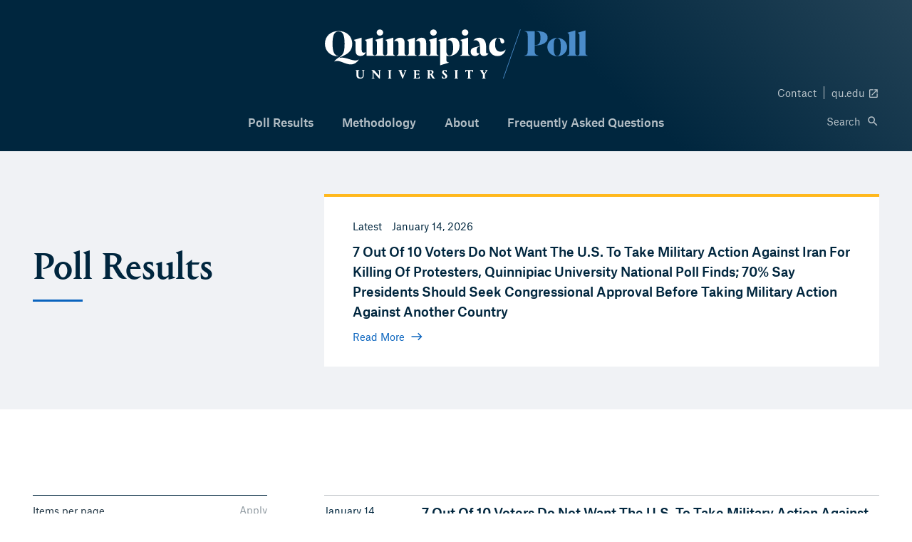

--- FILE ---
content_type: text/html; charset=utf-8
request_url: https://poll.qu.edu/Poll-Results
body_size: 89025
content:
<!doctype html>
<html class="no-js" lang="en">

<head>
    <!-- Google tag (gtag.js) -->
    <script async src="https://www.googletagmanager.com/gtag/js?id=G-R6C2Y7D3XE"></script>
    <script>
        window.dataLayer = window.dataLayer || [];
        function gtag() { dataLayer.push(arguments); }
        gtag('js', new Date());
        gtag('config', 'G-R6C2Y7D3XE');
    </script>
    <meta http-equiv="X-UA-Compatible" content="IE=edge">
    <meta charset="utf-8">


    <title>Poll Results | Quinnipiac University Poll</title>

    <script>
        document.documentElement.classList.remove('no-js')
    </script>
    <meta name="viewport" content="width=device-width, viewport-fit=cover, initial-scale=1">
    <meta name="description" content="Quinnipiac University Poll&#x2019;s list of recent and past poll results for political races, state and national elections, and issues of public concern." />



    <meta property="og:title" content="Poll Results | Quinnipiac University Poll">

    <meta property="og:image" content="images/qu-poll-ui-default-share.jpg?v=1.0.3">
    <meta name="twitter:card" content="summary_large_image">
    <meta name="theme-color" content="#00263E">
    <meta name="msapplication-TileColor" content="#EEF3F8">
    <meta name="msapplication-square70x70logo" content="favicons/mstile-70x70.png?v=1.0.3">
    <meta name="msapplication-square150x150logo" content="favicons/mstile-150x150.png?v=1.0.3">
    <meta name="msapplication-wide310x150logo" content="favicons/mstile-310x150.png?v=1.0.3">
    <meta name="msapplication-square310x310logo" content="mstile-310x310.png?v=1.0.3">
    <link rel="icon" type="image/svg+xml" sizes="192x192" href="/favicons/favicon.svg?v=1.0.3">
    <link rel="alternative icon" type="image/png" sizes="32x32" href="/favicons/favicon-32x32.png?v=1.0.3">
    <link rel="alternative icon" type="image/png" sizes="16x16" href="/favicons/favicon-16x16.png?v=1.0.3">
    <link rel="manifest" href="/manifests/site.webmanifest?v=1.0.3">
    <link rel="mask-icon" href="/favicons/safari-pinned-tab.svg?v=1.0.3" color="#00263E">
    <link rel="apple-touch-icon" sizes="180x180" href="/favicons/apple-touch-icon.png?v=1.0.3">
    <!-- 
    <link rel="preload" href="https://cdn.jsdelivr.net/gh/FortAwesome/Font-Awesome@5/css/fontawesome.min.css" as="style">
    <link rel="preload" href="https://cdn.jsdelivr.net/gh/FortAwesome/Font-Awesome@5/css/brands.min.css" as="style">
    -->
    <link rel="preload" href="https://cdnjs.cloudflare.com/ajax/libs/font-awesome/6.5.1/css/fontawesome.min.css" as="style">
    <link rel="preload" href="https://cdnjs.cloudflare.com/ajax/libs/font-awesome/6.5.1/css/brands.min.css" as="style">

    <link rel="preload" href="https://fonts.googleapis.com/icon?family=Material+Icons" as="style">
    <!-- 
    <link rel="stylesheet" href="https://cdn.jsdelivr.net/gh/FortAwesome/Font-Awesome@5/css/brands.min.css">
    <link rel="stylesheet" href="https://cdn.jsdelivr.net/gh/FortAwesome/Font-Awesome@5/css/fontawesome.min.css">
    -->
    <link rel="stylesheet" href="https://cdnjs.cloudflare.com/ajax/libs/font-awesome/6.5.1/css/brands.min.css">
    <link rel="stylesheet" href="https://cdnjs.cloudflare.com/ajax/libs/font-awesome/6.5.1/css/fontawesome.min.css">

    

    <link rel="stylesheet" href="https://fonts.googleapis.com/icon?family=Material+Icons">



    <link rel="stylesheet" href="/css/site.css" /> 
    <link rel="stylesheet" href="/css/main.min.css?v=1.0.3">
    <link rel="stylesheet" href="/css/adaoverride.css" />

    <link rel="stylesheet" href="https://customer.cludo.com/assets/10000977/10001582/cludo-search-v2.min.css">
    <!-- Global site tag (gtag.js) - Google Analytics -->

    <script async src="https://www.googletagmanager.com/gtag/js?id=UA-512219-18"></script>



    <script>

        window.dataLayer = window.dataLayer || [];

        function gtag() { dataLayer.push(arguments); }

        gtag('js', new Date());



        gtag('config', 'UA-512219-18');

    </script>


</head>

<body class="pad-6-t-lg-down">
    <!-- Skip to Content -->
    <a id="skip-to-content" class="display-flex flex-align-items-center flex-justify-content-center blue-bg white text-decoration-underline position-fixed-lg-down" href="#content">
        <strong class="pad pad-1-t-lg-down pad-1-b-lg-down">Skip to Content</strong>
    </a>
    <!-- Global Header -->
    <header id="global-header" class="display-flex position-fixed-lg-down">
        <div class="gradient-navy-slate-bg display-flex flex-align-items-center flex-grow nav-bar-lg-down" style="z-index: 1">
            <nav class="container pad-1-t pad-1-b-lg-down pad-4-t-lg-up" aria-label="Primary">
                <div class="row flex-nowrap flex-align-items-center flex-justify-content-space-between flex-justify-content-center-lg-up pad-1-b-lg-up">
                    <div class="col-auto display-flex flex-align-items-center display-none-lg-up">
                        <button class="btn-menu-toggle" data-expand="global-header-nav-off-canvas" data-expanded-fullscreen="true" data-expanded-fullscreen-tabbable-el="#global-header" data-label="Show Navigation Menu" data-label-expanded="Hide Navigation Menu">
                            <span class="btn-menu-toggle-bar"></span>
                            <span class="btn-menu-toggle-bar"></span>
                            <span class="btn-menu-toggle-bar"></span>
                        </button>
                        <div id="global-header-nav-off-canvas" class="off-canvas-left white-bg navy" style="min-height: calc(100vh - 60px); top: 60px;">
                            <div class="off-canvas-content">
                                <div class="pad-6-t pad-6-b">
                                    <ul class="unstyled font-weight-medium">
                                        <li class="margin-b">
                                            <a href="/poll-results/" class="display-flex flex-justify-content-space-between flex-align-items-start text-decoration-none" aria-current="false">
                                                <div class="blue-light-border">
                                                    <span class="border-b border-thick transparent-border">Poll Results</span>
                                                </div>
                                                <div class="display-inline-flex flex-align-items-center flex-justify-content-center pad-3-l" style="min-height: 25px">
                                                    <i class="material-icons md-18">chevron_right</i>
                                                </div>
                                            </a>
                                        </li>
                                        <li class="margin-b">
                                            <a href="/methodology/" class="display-flex flex-justify-content-space-between flex-align-items-start text-decoration-none" aria-current="false">
                                                <div class="blue-light-border">
                                                    <span class="border-b border-thick transparent-border">Methodology</span>
                                                </div>
                                                <div class="display-inline-flex flex-align-items-center flex-justify-content-center pad-3-l" style="min-height: 25px">
                                                    <i class="material-icons md-18">chevron_right</i>
                                                </div>
                                            </a>
                                        </li>
                                        <li class="margin-b">
                                            <a href="/about/" class="display-flex flex-justify-content-space-between flex-align-items-start text-decoration-none" aria-current="false">
                                                <div class="blue-light-border">
                                                    <span class="border-b border-thick transparent-border">About</span>
                                                </div>
                                                <div class="display-inline-flex flex-align-items-center flex-justify-content-center pad-3-l" style="min-height: 25px">
                                                    <i class="material-icons md-18">chevron_right</i>
                                                </div>
                                            </a>
                                        </li>
                                        <li class="margin-b">
                                            <a href="/faqs/" class="display-flex flex-justify-content-space-between flex-align-items-start text-decoration-none" aria-current="false">
                                                <div class="blue-light-border">
                                                    <span class="border-b border-thick transparent-border">Frequently Asked Questions</span>
                                                </div>
                                                <div class="display-inline-flex flex-align-items-center flex-justify-content-center pad-3-l" style="min-height: 25px">
                                                    <i class="material-icons md-18">chevron_right</i>
                                                </div>
                                            </a>
                                        </li>
                                    </ul>
                                    <hr>
                                    <ul class="unstyled body-2">
                                        <li class="margin-b">
                                            <a class="display-flex flex-justify-content-space-between flex-align-items-start text-decoration-none" href="/contact/">
                                                <span class="border-b transparent-border">Contact</span>
                                                <div class="display-inline-flex flex-align-items-center flex-justify-content-center pad-3-l" style="min-height: 22px;">
                                                    <i class="material-icons md-18">chevron_right</i>
                                                </div>
                                            </a>
                                        </li>
                                        <li class="margin-b">
                                            <a class="display-flex flex-justify-content-space-between flex-align-items-start text-decoration-none" href="https://www.qu.edu" rel="noopener noreferrer" target="_blank" title="Opens in a new tab">
                                                <span class="border-b transparent-border" style="margin-right: 4px;">qu.edu</span>
                                                <div class="display-inline-flex flex-order-last flex-align-items-center flex-justify-content-center pad-3-l" style="min-height: 22px;">
                                                    <i class="material-icons md-18">chevron_right</i>
                                                </div>
                                            </a>
                                        </li>
                                    </ul>
                                </div>
                            </div>
                        </div>
                    </div>
                    <div class="col-auto col-4-lg-up display-inline-flex flex-justify-content-center pad-0-l-sm-down pad-0-r-sm-down">
                        <a href="/" class="flex-grow-lg-up" style="width: 167.43px; min-width: 100%; max-width: 320px;">
                            <img class="display-block" src="/images/qu-poll-logo-light.svg" width="168" height="32" alt="Quinnipiac University Poll Homepage">
                        </a>
                    </div>
                    <div class="col-auto display-flex flex-align-items-center display-none-lg-up">
                        <a href="/search#search-form" class="btn-search-toggle btn-search-toggle-icon text-decoration-none display-flex flex-align-items-center flex-justify-content-center" aria-label="Click to search" data-expand="global-header-search-overlay" data-expanded-fullscreen="true" data-expanded-fullscreen-tabbable-el="#global-header" data-expanded-fullscreen-focus="#global-header-search-overlay-input" data-label="Show Search" data-label-expanded="Hide Search">
                            <i class="material-icons">search</i>
                        </a>
                    </div>
                </div>
                <div class="body-3 text-line-height-normal display-none-lg-down">
                    <ul class="display-flex flex-align-items-center flex-justify-content-end">
                        <li class="pad-1-l pad-1-r border-r">
                            <a class="text-decoration-none" href="/contact/">
                                <span class="border-b transparent-border">Contact</span>
                            </a>
                        </li>
                        <li class="pad-1-l">
                            <a class="text-decoration-none" href="https://www.qu.edu" rel="noopener noreferrer" target="_blank" title="Opens in a new tab">
                                <span class="border-b transparent-border">qu.edu</span>
                            </a>
                        </li>
                    </ul>
                </div>
                <div class="row flex-nowrap flex-justify-content-center body-2 font-weight-medium display-none-lg-down">
                    <div class="col col-offset-2 display-flex flex-justify-content-center">
                        <ul class="row flex-justify-content-center">
                            <li class="col-auto display-inline-flex overflow-hidden">
                                <div class="pad-t pad-b">
                                    <a href="/poll-results/" aria-current="false" class="text-decoration-none position-static border-thick blue-light-border border-b-hover">Poll Results</a>
                                </div>
                            </li>
                            <li class="col-auto display-inline-flex overflow-hidden">
                                <div class="pad-t pad-b">
                                    <a href="/methodology/" aria-current="false" class="text-decoration-none position-static border-thick blue-light-border border-b-hover">Methodology</a>
                                </div>
                            </li>
                            <li class="col-auto display-inline-flex overflow-hidden">
                                <div class="pad-t pad-b">
                                    <a href="/about/" aria-current="false" class="text-decoration-none position-static border-thick blue-light-border border-b-hover">About</a>
                                </div>
                            </li>
                            <li class="col-auto display-inline-flex overflow-hidden">
                                <div class="pad-t pad-b">
                                    <a href="/faqs/" aria-current="false" class="text-decoration-none position-static border-thick blue-light-border border-b-hover">Frequently Asked Questions</a>
                                </div>
                            </li>
                        </ul>
                    </div>
                    <div class="col-2 body-3 font-weight-normal display-flex flex-justify-content-end overflow-hidden">
                        <div class="pad-t pad-3-b">
                            <a href="/search#search-form" aria-current="false" class="btn-search-toggle text-decoration-none position-static border-thick blue-light-border border-b-hover" data-expand="global-header-search-overlay" data-expanded-fullscreen="true" data-expanded-fullscreen-tabbable-el="#global-header" data-expanded-fullscreen-focus="#global-header-search-overlay-input" data-label="Open Search" data-label-expanded="Close Search" data-scroll-to-top="true">
                                <span class="btn-search-toggle-text-collapsed">Search&nbsp;</span>
                                <span class="btn-search-toggle-text-expanded">Close&nbsp;</span>
                                <i class="material-icons md-18">search</i>
                            </a>
                        </div>
                    </div>
                </div>
            </nav>
        </div>
        <div id="global-header-search-overlay" class="off-canvas-top" style="z-index: 0">
            <div class="container">
                <form id="main-search">
                    <div class="autocomplete display-flex flex-justify-content-end flex-align-items-center" data-cludo-customer-id="10001094" data-cludo-engine-id="10001716">
                        <input id="global-nav-sticky-bar-search-overlay-input" class="input-enlarged autocomplete-input border-0 text-indent-0 pad-3-r" name="q" type="search" placeholder="Search polls, questions or keywords" aria-label="Search polls, questions or keywords" data-expanded-fullscreen-focus="true">
                        <ul class="autocomplete-result-list"></ul>
                        <button class="btn-unstyled position-absolute" type="submit" aria-label="Submit" style="right: 0">
                            <i class="material-icons">search</i>
                        </button>
                    </div>
                </form>

            </div>
        </div>
    </header>
    <div id="global-nav-sticky-bar" class="sticky-bar display-none-lg-down no-js-hidden" data-sticky-scroll-listener-selector="#global-header" data-sticky-transition-out="fade" data-sticky-disabled="true" data-breakpoints='{ "1024": { "stickyDisabled": false } }'>
        <nav class="nav-bar display-flex gradient-navy-slate-bg" aria-label="Secondary" style="z-index: 1">
            <div class="container-flex">
                <div class="row flex-grow flex-justify-content-space-between">
                    <div class="col-auto display-flex flex-align-items-center">
                        <a href="/">
                            <img class="display-block" src="/images/qu-poll-logo-light.svg" alt="Quinnipiac University Poll logo" height="32">
                        </a>
                    </div>
                    <div class="col display-flex body-3">
                        <div class="row flex-grow flex-justify-content-end">
                            <div class="col display-inline-flex font-weight-medium">
                                <ul class="row flex-grow flex-nowrap flex-justify-content-end">
                                    <li class="col-auto display-inline-flex overflow-hidden pad-1-l-lg pad-1-r-lg">
                                        <div class="display-flex flex-align-items-center">
                                            <a href="/poll-results/" aria-current="false" class="text-decoration-none position-static border-thick blue-light-border border-b-hover">Poll Results</a>
                                        </div>
                                    </li>
                                    <li class="col-auto display-inline-flex overflow-hidden pad-1-l-lg pad-1-r-lg">
                                        <div class="display-flex flex-align-items-center">
                                            <a href="/methodology/" aria-current="false" class="text-decoration-none position-static border-thick blue-light-border border-b-hover">Methodology</a>
                                        </div>
                                    </li>
                                    <li class="col-auto display-inline-flex overflow-hidden pad-1-l-lg pad-1-r-lg">
                                        <div class="display-flex flex-align-items-center">
                                            <a href="/about/" aria-current="false" class="text-decoration-none position-static border-thick blue-light-border border-b-hover">About</a>
                                        </div>
                                    </li>
                                    <li class="col-auto display-inline-flex overflow-hidden pad-1-l-lg pad-1-r-lg">
                                        <div class="display-flex flex-align-items-center">
                                            <a href="/faqs/" aria-current="false" class="text-decoration-none position-static border-thick blue-light-border border-b-hover">Frequently Asked Questions</a>
                                        </div>
                                    </li>
                                </ul>
                            </div>
                            <div class="col-auto display-inline-flex overflow-hidden pad-4-l">
                                <div class="display-flex flex-align-items-center">
                                    <a href="/search#search-form" aria-current="false" class="btn-search-toggle text-decoration-none position-static border-thick blue-light-border border-b-hover" data-expand="global-nav-sticky-bar-search-overlay" data-expanded-fullscreen="true" data-expanded-fullscreen-tabbable-el="#global-nav-sticky-bar" data-label="Open Search" data-label-expanded="Close Search">
                                        <span class="btn-search-toggle-text-collapsed">Search&nbsp;</span>
                                        <span class="btn-search-toggle-text-expanded">Close&nbsp;</span>
                                        <i class="material-icons md-18">search</i>
                                    </a>
                                </div>
                            </div>
                        </div>
                    </div>
                </div>
            </div>
        </nav>
        <div id="global-nav-sticky-bar-search-overlay" class="off-canvas-top" style="z-index: 0">
            <div class="container">
                <form>
                    <div class="autocomplete display-flex flex-justify-content-end flex-align-items-center" data-cludo-customer-id="10001094" data-cludo-engine-id="10001716">
                        <input id="global-header-search-overlay-input" class="input-enlarged autocomplete-input border-0 text-indent-0 pad-3-r search-input" name="q" type="search" placeholder="Search polls, questions or keywords" aria-label="Search polls, questions or keywords">
                        <ul class="autocomplete-result-list"></ul>
                        <button class="btn-unstyled position-absolute search-button" type="submit" aria-label="Submit" style="right: 0">
                            <i class="material-icons">search</i>
                        </button>
                    </div>
                </form>
            </div>
        </div>
    </div>
    <!-- Main Content -->
    <div id="content" tabindex="-1"></div>
    <main tabindex="-1">
        




<section>
    <div class="pad-section navy gray-light-bg">
        <div class="container">
            <div class="row">
                <div class="col display-inline-flex flex-align-items-center">
                    <h1 class="text-underscore">Poll Results</h1>
                </div>
                <div class="col-12 col-8-lg-up">
                    <div class="white-bg-lg-up border-t-lg-up border-thick-lg-up gold-border">
                        <div class="pad-1-t pad-b pad-3-t-lg-up pad-3-b-lg-up pad-4-l-lg-up pad-4-r-lg-up">
                            <p class="body-3 typography-no-breakpoints margin-1-b">
                                <span class="margin-1-r">Latest</span>
                                <time datetime="2026-01-14">January 14, 2026</time>
                            </p>
                            <h2 class="heading-6 typography-no-breakpoints margin-1-b">
                                <a class="display-block text-decoration-none" href="/poll-release?releaseid=3945">
                                    <span class="border-b transparent-border">
                                        7 Out Of 10 Voters Do Not Want The U.S. To Take Military Action &#xD;&#xA;Against Iran For Killing Of Protesters,&#xD;&#xA;Quinnipiac University National Poll Finds;&#xD;&#xA;70% Say Presidents Should Seek Congressional Approval Before &#xD;&#xA;Taking Military Action Against Another Country
                                    </span>
                                </a>
                            </h2>
                            <div class="blue body-3 typography-no-breakpoints">
                                <a class="text-decoration-none" href="/poll-release?releaseid=3945" aria-label="Read more of the latest poll result">
                                    <span class="border-b transparent-border">Read More&nbsp;</span>
                                    <i class="material-icons md-18">east</i>
                                </a>
                            </div>
                        </div>
                    </div>
                </div>
            </div>
        </div>
    </div>
</section>


<!-- Poll Results & Pagination -->
<section class="poll-results pad-section pad-0-t">
<div class="container">
<div class="row">
<div class="col-12 col-4-lg-up pad-4-b-lg-down pad-4-r-lg pad-6-t-lg-up pad-6-r-xl-up">
<div class="pad-6-t-lg-up">

    <!-- Query Filters -->
    <!-- Form Validator & Query Filters -->
                                    <div class="form-validator">
                                        <form class="query-filters" role="search" aria-label="Options and Filters" action="/Poll-Results/">
                                            <a class="skip-to blue display-none-lg-down margin-b body-2" href="#results">Skip Options and Filters</a>
                                            <div class="query-filters-nav sticky-bar white-bg navy body-3 display-none-lg-up no-js-hidden">
                                                <div class="row">
                                                    <div class="col-6 border-r">
                                                        <a class="display-flex flex-align-items-center flex-justify-content-space-between text-decoration-none pad-1-t pad-1-b" role="button" aria-describedby="query-filters-options-pagination" data-expand="query-filters-options" data-expanded-fullscreen="true" data-label="Open Options" data-label-expanded="Close Options">
                                                            <span id="query-filters-options-pagination" class="margin-auto text-truncate">
                                                                <span class="border-b navy-border" data-query-filters-value="items_per_page"></span><span class="border-b transparent-border">
                                                                    <span>Items per page</span>
                                                                </span>
                                                            </span>
                                                            <i class="material-icons md-18 pad-1-l">add</i>
                                                        </a>
                                                    </div>
                                                    <div class="col-6">
                                                        <a class="display-flex flex-align-items-center flex-justify-content-space-between text-decoration-none pad-1-t pad-1-b" role="button" aria-describedby="query-filters-inputs-indicator" data-expand="query-filters-inputs" data-expanded-fullscreen="true" data-label="Open Filters" data-label-expanded="Close Filters">
                                                            <span class="margin-auto">
                                                                <span class="border-b transparent-border">Filters</span>
                                                                <span id="query-filters-inputs-indicator" data-query-filters-controls-indicator="query-filters-inputs" data-query-filters-controls-indicator-label-suffix="filters active"></span>
                                                            </span>
                                                            <i class="material-icons md-18 pad-1-l">add</i>
                                                        </a>
                                                    </div>
                                                </div>
                                            </div>
                                            <div id="query-filters-options" class="query-filters-controls off-canvas-bottom-lg-down white-bg margin-5-b-lg-up" aria-labelledby="query-filters-options-title">
                                                <div class="off-canvas-header display-none-lg-up no-js-hidden">
                                                    <div class="container pad-t pad-b">
                                                        <div class="row flex-justify-content-space-between flex-align-items-center">
                                                            <div class="col-auto">
                                                                <h2 id="query-filters-options-title" class="body-2 font-weight-medium" data-expanded-fullscreen-focus="true" tabindex="-1">Options</h2>
                                                            </div>
                                                            <div class="col-auto">
                                                                <a class="body-3 blue text-decoration-none" role="button" data-expand="query-filters-options" data-expanded-fullscreen="true" data-label="Open Options" data-label-expanded="Close Options">
                                                                    <span class="border-b transparent-border">Close</span>
                                                                </a>
                                                            </div>
                                                        </div>
                                                    </div>
                                                </div>
                                                <div class="off-canvas-content">
                                                    <div class="container pad-1-t-lg-down pad-6-b-lg-down margin-4-b-lg-down pad-0-l-lg-up pad-0-r-lg-up">
                                                        <div class="query-filters-controls-group">
                                                            <fieldset>
                                                                <legend class="query-filters-controls-group-header">Items per page</legend>
                                                                <div class="query-filters-controls-group-cta">
                                                                    <a class="query-filters-controls-group-cta-btn-apply display-none-lg-down" role="link" aria-label="Apply items per page" aria-disabled="true">Apply</a>
                                                                </div>
                                                                <div class="row">
                                                                    <div class="col-auto">
                                                                        <input class="text-screen-reader" id="query-filters-options-0" name="items_per_page" type="radio" value="25" checked>
                                                                        <label for="query-filters-options-0">25</label>
                                                                    </div>
                                                                    <div class="col-auto">
                                                                        <input class="text-screen-reader" id="query-filters-options-1" name="items_per_page" type="radio" value="50">
                                                                        <label for="query-filters-options-1">50</label>
                                                                    </div>
                                                                    <div class="col-auto">
                                                                        <input class="text-screen-reader" id="query-filters-options-2" name="items_per_page" type="radio" value="75">
                                                                        <label for="query-filters-options-2">75</label>
                                                                    </div>
                                                                    <div class="col-auto">
                                                                        <input class="text-screen-reader" id="query-filters-options-3" name="items_per_page" type="radio" value="1">
                                                                        <label for="query-filters-options-3">All</label>
                                                                    </div>
                                                                </div>
                                                            </fieldset>
                                                        </div>
                                                    </div>
                                                </div>
                                                <div class="off-canvas-footer position-absolute display-none-lg-up no-js-hidden">
                                                    <div class="container pad-b">
                                                        <button class="btn query-filters-controls-btn-submit" type="submit" disabled>Apply</button>
                                                    </div>
                                                </div>
                                            </div>
                                            <div id="query-filters-inputs" class="query-filters-controls off-canvas-bottom-lg-down white-bg" aria-labelledby="query-filters-inputs-title">
                                                <div class="off-canvas-header display-none-lg-up no-js-hidden">
                                                    <div class="container pad-t pad-b">
                                                        <div class="row flex-justify-content-space-between flex-align-items-center">
                                                            <div class="col-auto">
                                                                <h2 id="query-filters-inputs-title" class="body-2 font-weight-medium" data-expanded-fullscreen-focus="true" tabindex="-1">Filters</h2>
                                                            </div>
                                                            <div class="col-auto">
                                                                <a class="body-3 blue text-decoration-none" role="button" data-expand="query-filters-inputs" data-expanded-fullscreen="true" data-label="Open Filters" data-label-expanded="Close Filters">
                                                                    <span class="border-b transparent-border">Close</span>
                                                                </a>
                                                            </div>
                                                        </div>
                                                    </div>
                                                </div>
                                                <div class="off-canvas-content">
                                                    <div class="container pad-1-t-lg-down pad-6-b-lg-down margin-4-b-lg-down pad-0-l-lg-up pad-0-r-lg-up">
                                                        <div class="query-filters-controls-group">
                                                            <fieldset>
                                                                <legend class="query-filters-controls-group-header">
                                                                    <span class="display-none-lg-down">Filter by date</span>
                                                                    <span class="display-none-lg-up">Date</span>
                                                                </legend>
                                                                <div class="query-filters-controls-group-cta">
                                                                    <a class="query-filters-controls-group-cta-btn-apply display-none-lg-down" role="link" aria-label="Apply date" aria-disabled="true">Apply</a>
                                                                </div>
                                                                <div class="display-flex margin-1-b">
                                                                    <input id="query-filters-date-0" name="date" type="radio" value="28" checked>
                                                                    <label for="query-filters-date-0">All</label>
                                                                </div>
                                                                <div class="display-flex margin-1-b">
                                                                    <input id="query-filters-date-1" name="date" type="radio" value="0">
                                                                    <label for="query-filters-date-1">This Month</label>
                                                                </div>
                                                                <div class="display-flex margin-1-b">
                                                                    <input id="query-filters-date-2" name="date" type="radio" value="6">
                                                                    <label for="query-filters-date-2">Past 6 Months</label>
                                                                </div>
                                                                <div class="display-flex margin-1-b">
                                                                    <input id="query-filters-date-3" name="date" type="radio" value="12">
                                                                    <label for="query-filters-date-3">Past 12 Months</label>
                                                                </div>
                                                            </fieldset>
                                                        </div>
                                                        <div class="query-filters-controls-group">
                                                            <fieldset>





                                                                    <div class="display-flex margin-1-b">
                                                                        <input id="query-filters-area-0" name="areas" type="checkbox" onclick="GatherAreas();" value="32">
                                                                        <label for="query-filters-area-0">California</label>
                                                                    </div>
                                                                    <div class="display-flex margin-1-b">
                                                                        <input id="query-filters-area-1" name="areas" type="checkbox" onclick="GatherAreas();" value="16">
                                                                        <label for="query-filters-area-1">Colorado</label>
                                                                    </div>
                                                                    <div class="display-flex margin-1-b">
                                                                        <input id="query-filters-area-2" name="areas" type="checkbox" onclick="GatherAreas();" value="1">
                                                                        <label for="query-filters-area-2">Connecticut</label>
                                                                    </div>
                                                                    <div class="display-flex margin-1-b">
                                                                        <input id="query-filters-area-3" name="areas" type="checkbox" onclick="GatherAreas();" value="8">
                                                                        <label for="query-filters-area-3">Florida</label>
                                                                    </div>
                                                                    <div class="display-flex margin-1-b">
                                                                        <input id="query-filters-area-4" name="areas" type="checkbox" onclick="GatherAreas();" value="30">
                                                                        <label for="query-filters-area-4">Georgia</label>
                                                                    </div>
                                                                    <div class="display-flex margin-1-b">
                                                                        <input id="query-filters-area-5" name="areas" type="checkbox" onclick="GatherAreas();" value="27">
                                                                        <label for="query-filters-area-5">Iowa</label>
                                                                    </div>
                                                                    <div class="display-flex margin-1-b">
                                                                        <input id="query-filters-area-6" name="areas" type="checkbox" onclick="GatherAreas();" value="36">
                                                                        <label for="query-filters-area-6">Kentucky</label>
                                                                    </div>
                                                                    <div class="display-flex margin-1-b">
                                                                        <input id="query-filters-area-7" name="areas" type="checkbox" onclick="GatherAreas();" value="37">
                                                                        <label for="query-filters-area-7">Maine</label>
                                                                    </div>
                                                                    <div class="display-flex margin-1-b">
                                                                        <input id="query-filters-area-8" name="areas" type="checkbox" onclick="GatherAreas();" value="18">
                                                                        <label for="query-filters-area-8">Michigan</label>
                                                                    </div>
                                                                    <div class="display-flex margin-1-b">
                                                                        <input id="query-filters-area-9" name="areas" type="checkbox" onclick="GatherAreas();" value="17">
                                                                        <label for="query-filters-area-9">Minnesota</label>
                                                                    </div>
                                                                    <div class="display-flex margin-1-b">
                                                                        <input id="query-filters-area-10" name="areas" type="checkbox" onclick="GatherAreas();" value="6">
                                                                        <label for="query-filters-area-10">National</label>
                                                                    </div>
                                                                    <div class="display-flex margin-1-b">
                                                                        <input id="query-filters-area-11" name="areas" type="checkbox" onclick="GatherAreas();" value="33">
                                                                        <label for="query-filters-area-11">New Hampshire</label>
                                                                    </div>
                                                                    <div class="display-flex margin-1-b">
                                                                        <input id="query-filters-area-12" name="areas" type="checkbox" onclick="GatherAreas();" value="4">
                                                                        <label for="query-filters-area-12">New Jersey</label>
                                                                    </div>
                                                                    <div class="display-flex margin-1-b">
                                                                        <input id="query-filters-area-13" name="areas" type="checkbox" onclick="GatherAreas();" value="3">
                                                                        <label for="query-filters-area-13">New York City</label>
                                                                    </div>
                                                                    <div class="display-flex margin-1-b">
                                                                        <input id="query-filters-area-14" name="areas" type="checkbox" onclick="GatherAreas();" value="2">
                                                                        <label for="query-filters-area-14">New York State</label>
                                                                    </div>
                                                                    <div class="display-flex margin-1-b">
                                                                        <input id="query-filters-area-15" name="areas" type="checkbox" onclick="GatherAreas();" value="29">
                                                                        <label for="query-filters-area-15">North Carolina</label>
                                                                    </div>
                                                                    <div class="display-flex margin-1-b">
                                                                        <input id="query-filters-area-16" name="areas" type="checkbox" onclick="GatherAreas();" value="9">
                                                                        <label for="query-filters-area-16">Ohio</label>
                                                                    </div>
                                                                    <div class="display-flex margin-1-b">
                                                                        <input id="query-filters-area-17" name="areas" type="checkbox" onclick="GatherAreas();" value="5">
                                                                        <label for="query-filters-area-17">Pennsylvania</label>
                                                                    </div>
                                                                    <div class="display-flex margin-1-b">
                                                                        <input id="query-filters-area-18" name="areas" type="checkbox" onclick="GatherAreas();" value="34">
                                                                        <label for="query-filters-area-18">South Carolina</label>
                                                                    </div>
                                                                    <div class="display-flex margin-1-b">
                                                                        <input id="query-filters-area-19" name="areas" type="checkbox" onclick="GatherAreas();" value="31">
                                                                        <label for="query-filters-area-19">Texas</label>
                                                                    </div>
                                                                    <div class="display-flex margin-1-b">
                                                                        <input id="query-filters-area-20" name="areas" type="checkbox" onclick="GatherAreas();" value="20">
                                                                        <label for="query-filters-area-20">Virginia</label>
                                                                    </div>
                                                                    <div class="display-flex margin-1-b">
                                                                        <input id="query-filters-area-21" name="areas" type="checkbox" onclick="GatherAreas();" value="19">
                                                                        <label for="query-filters-area-21">Wisconsin</label>
                                                                    </div>

                                                            </fieldset>
                                                        </div>
                                                    </div>
                                                </div>
                                                <div class="off-canvas-footer position-absolute display-none-lg-up no-js-hidden">
                                                    <div class="container pad-b">
                                                        <button class="btn query-filters-controls-btn-submit" type="submit" disabled>Apply</button>
                                                    </div>
                                                </div>
                                            </div>
                                            <button class="btn btn-condensed display-none-lg-down margin-4-t-lg-up" type="submit">Apply Options and Filters</button>
                                        </form>
                                    </div>



</div>
</div>
<div id="results" class="col pad-6-t-lg-up" role="region" aria-label="Poll Results" tabindex="-1">
    <ul id="resultlist" class="unstyled navy pad-6-t-lg-up">


                <li class="border-t pad-1-t pad-b pad-4-b-lg-up">
                    <div class="row">
                        <div class="col-12 col-2-xl-up pad-1-b-xl-down pad-1-r-xl-up">
                            <p class="body-3">
                                <time datetime="1/14/2026"> January 14, <br class="display-none-xl-down"> 2026 </time>
                            </p>
                        </div>
                        <div class="col">
                            <h2 class="heading-6">
                                <a class="display-block text-decoration-none" href="/poll-release?releaseid=3945">
                                    <span class="border-b transparent-border"> 7 Out Of 10 Voters Do Not Want The U.S. To Take Military Action &#xD;&#xA;Against Iran For Killing Of Protesters,&#xD;&#xA;Quinnipiac University National Poll Finds;&#xD;&#xA;70% Say Presidents Should Seek Congressional Approval Before &#xD;&#xA;Taking Military Action Against Another Country </span>
                                </a>
                            </h2>
                        </div>
                    </div>
                </li>
                <li class="border-t pad-1-t pad-b pad-4-b-lg-up">
                    <div class="row">
                        <div class="col-12 col-2-xl-up pad-1-b-xl-down pad-1-r-xl-up">
                            <p class="body-3">
                                <time datetime="1/13/2026"> January 13, <br class="display-none-xl-down"> 2026 </time>
                            </p>
                        </div>
                        <div class="col">
                            <h2 class="heading-6">
                                <a class="display-block text-decoration-none" href="/poll-release?releaseid=3944">
                                    <span class="border-b transparent-border"> Majority Of Voters Think Fatal Shooting Of Minneapolis Woman By ICE Agent Was Not Justified, &#xD;&#xA;Quinnipiac University National Poll Finds;&#xD;&#xA;57% Of Voters Disapprove Of The Way ICE Is Enforcing Immigration Laws </span>
                                </a>
                            </h2>
                        </div>
                    </div>
                </li>
                <li class="border-t pad-1-t pad-b pad-4-b-lg-up">
                    <div class="row">
                        <div class="col-12 col-2-xl-up pad-1-b-xl-down pad-1-r-xl-up">
                            <p class="body-3">
                                <time datetime="12/17/2025"> December 17, <br class="display-none-xl-down"> 2025 </time>
                            </p>
                        </div>
                        <div class="col">
                            <h2 class="heading-6">
                                <a class="display-block text-decoration-none" href="/poll-release?releaseid=3943">
                                    <span class="border-b transparent-border"> Voters Give Democrats In Congress A Record Low Job Approval &#xD;&#xA;But Still Might Vote For Them In 2026,&#xD;&#xA;Quinnipiac University National Poll Finds;&#xD;&#xA;Majority Think Trump&#x27;s Use Of Presidential Power Goes Too Far </span>
                                </a>
                            </h2>
                        </div>
                    </div>
                </li>
                <li class="border-t pad-1-t pad-b pad-4-b-lg-up">
                    <div class="row">
                        <div class="col-12 col-2-xl-up pad-1-b-xl-down pad-1-r-xl-up">
                            <p class="body-3">
                                <time datetime="11/6/2025"> November 06, <br class="display-none-xl-down"> 2025 </time>
                            </p>
                        </div>
                        <div class="col">
                            <h2 class="heading-6">
                                <a class="display-block text-decoration-none" href="/poll-release?releaseid=3942">
                                    <span class="border-b transparent-border"> One-Third Of Americans Think NBA Players And Coaches Are &#xD;&#xA;Involved In Illegal Activities To Influence Betting,&#xD;&#xA;Quinnipiac University Sports Poll Finds;&#xD;&#xA;Confidence In NBA Commissioner To Curb Illegal Betting &#xD;&#xA;In Its Ranks Is Tepid Among Fans </span>
                                </a>
                            </h2>
                        </div>
                    </div>
                </li>
                <li class="border-t pad-1-t pad-b pad-4-b-lg-up">
                    <div class="row">
                        <div class="col-12 col-2-xl-up pad-1-b-xl-down pad-1-r-xl-up">
                            <p class="body-3">
                                <time datetime="10/30/2025"> October 30, <br class="display-none-xl-down"> 2025 </time>
                            </p>
                        </div>
                        <div class="col">
                            <h2 class="heading-6">
                                <a class="display-block text-decoration-none" href="/poll-release?releaseid=3941">
                                    <span class="border-b transparent-border"> NJ Governor&#x27;s Race: Sherrill 51%, Ciattarelli 43%&#xD;&#xA;Quinnipiac University New Jersey Poll Finds;&#xD;&#xA;Voters&#x27; Top Issues: Ciattarelli Wins On Taxes, &#xD;&#xA;Sherrill Wins On Health Care &amp; Ethics In Government </span>
                                </a>
                            </h2>
                        </div>
                    </div>
                </li>
                <li class="border-t pad-1-t pad-b pad-4-b-lg-up">
                    <div class="row">
                        <div class="col-12 col-2-xl-up pad-1-b-xl-down pad-1-r-xl-up">
                            <p class="body-3">
                                <time datetime="10/29/2025"> October 29, <br class="display-none-xl-down"> 2025 </time>
                            </p>
                        </div>
                        <div class="col">
                            <h2 class="heading-6">
                                <a class="display-block text-decoration-none" href="/poll-release?releaseid=3940">
                                    <span class="border-b transparent-border"> NYC Mayor&#x27;s Race: Mamdani 43%, Cuomo 33%, Sliwa 14%, Undecided 6%,&#xD;&#xA;Quinnipiac University New York City Poll Finds;&#xD;&#xA;Stark Generational Divide Among NYC&#x27;s Likely Voters </span>
                                </a>
                            </h2>
                        </div>
                    </div>
                </li>
                <li class="border-t pad-1-t pad-b pad-4-b-lg-up">
                    <div class="row">
                        <div class="col-12 col-2-xl-up pad-1-b-xl-down pad-1-r-xl-up">
                            <p class="body-3">
                                <time datetime="10/27/2025"> October 27, <br class="display-none-xl-down"> 2025 </time>
                            </p>
                        </div>
                        <div class="col">
                            <h2 class="heading-6">
                                <a class="display-block text-decoration-none" href="/poll-release?releaseid=3939">
                                    <span class="border-b transparent-border"> Sports Poll: Americans To NFL: Move The Super Bowl &#xD;&#xA;To A Holiday Weekend,&#xD;&#xA;Quinnipiac University National Sports Poll Finds;&#xD;&#xA;NFL Fans Favor Expanding Regular Season To 18 Games </span>
                                </a>
                            </h2>
                        </div>
                    </div>
                </li>
                <li class="border-t pad-1-t pad-b pad-4-b-lg-up">
                    <div class="row">
                        <div class="col-12 col-2-xl-up pad-1-b-xl-down pad-1-r-xl-up">
                            <p class="body-3">
                                <time datetime="10/22/2025"> October 22, <br class="display-none-xl-down"> 2025 </time>
                            </p>
                        </div>
                        <div class="col">
                            <h2 class="heading-6">
                                <a class="display-block text-decoration-none" href="/poll-release?releaseid=3938">
                                    <span class="border-b transparent-border"> Who Is More Responsible For The Government Shutdown? &#xD;&#xA;Voters Blame Republicans Slightly More Than Democrats,&#xD;&#xA;Quinnipiac University National Poll Finds;&#xD;&#xA;Trump Numbers Spike On Handling Of Israel - Hamas Conflict, &#xD;&#xA;Hit New Low On Economy </span>
                                </a>
                            </h2>
                        </div>
                    </div>
                </li>
                <li class="border-t pad-1-t pad-b pad-4-b-lg-up">
                    <div class="row">
                        <div class="col-12 col-2-xl-up pad-1-b-xl-down pad-1-r-xl-up">
                            <p class="body-3">
                                <time datetime="10/17/2025"> October 17, <br class="display-none-xl-down"> 2025 </time>
                            </p>
                        </div>
                        <div class="col">
                            <h2 class="heading-6">
                                <a class="display-block text-decoration-none" href="/poll-release?releaseid=3937">
                                    <span class="border-b transparent-border"> Sports Poll: Jersey Jets? Jersey Giants? &#xD;&#xA;Garden State Fans On Name Change: &#x27;Fuhgeddaboudit!&#x27;,&#xD;&#xA;Quinnipiac University New Jersey Sports Poll Finds;&#xD;&#xA;Can Dart Propel The Giants From Sad To Super? Fans Weigh In </span>
                                </a>
                            </h2>
                        </div>
                    </div>
                </li>
                <li class="border-t pad-1-t pad-b pad-4-b-lg-up">
                    <div class="row">
                        <div class="col-12 col-2-xl-up pad-1-b-xl-down pad-1-r-xl-up">
                            <p class="body-3">
                                <time datetime="10/15/2025"> October 15, <br class="display-none-xl-down"> 2025 </time>
                            </p>
                        </div>
                        <div class="col">
                            <h2 class="heading-6">
                                <a class="display-block text-decoration-none" href="/poll-release?releaseid=3936">
                                    <span class="border-b transparent-border"> NJ Governor&#x27;s Race: Sherrill 50%, Ciattarelli 44%,&#xD;&#xA;Quinnipiac University New Jersey Poll Finds;&#xD;&#xA;Ciattarelli Holds Edge On Enthusiasm </span>
                                </a>
                            </h2>
                        </div>
                    </div>
                </li>
                <li class="border-t pad-1-t pad-b pad-4-b-lg-up">
                    <div class="row">
                        <div class="col-12 col-2-xl-up pad-1-b-xl-down pad-1-r-xl-up">
                            <p class="body-3">
                                <time datetime="10/9/2025"> October 09, <br class="display-none-xl-down"> 2025 </time>
                            </p>
                        </div>
                        <div class="col">
                            <h2 class="heading-6">
                                <a class="display-block text-decoration-none" href="/poll-release?releaseid=3935">
                                    <span class="border-b transparent-border"> NYC Mayor&#x27;s Race: Adams Exits, Cuomo Gains, &#xD;&#xA;Mamdani Up By Double Digits,&#xD;&#xA;Quinnipiac University New York City Poll Finds;&#xD;&#xA;Who Would Best Represent NYC&#x27;s Interests Under Trump? &#xD;&#xA;Mamdani &amp; Cuomo Essentially Tied </span>
                                </a>
                            </h2>
                        </div>
                    </div>
                </li>
                <li class="border-t pad-1-t pad-b pad-4-b-lg-up">
                    <div class="row">
                        <div class="col-12 col-2-xl-up pad-1-b-xl-down pad-1-r-xl-up">
                            <p class="body-3">
                                <time datetime="10/3/2025"> October 03, <br class="display-none-xl-down"> 2025 </time>
                            </p>
                        </div>
                        <div class="col">
                            <h2 class="heading-6">
                                <a class="display-block text-decoration-none" href="/poll-release?releaseid=3934">
                                    <span class="border-b transparent-border"> Pennsylvania&#x27;s NFL Fans Say: Don&#x27;t Ban The Tush Push,&#xD;&#xA;Quinnipiac University Pennsylvania Sports Poll Finds;&#xD;&#xA;Eagles Fly As Best PA Team, Pirates &amp; 76ers Viewed As Worst Teams </span>
                                </a>
                            </h2>
                        </div>
                    </div>
                </li>
                <li class="border-t pad-1-t pad-b pad-4-b-lg-up">
                    <div class="row">
                        <div class="col-12 col-2-xl-up pad-1-b-xl-down pad-1-r-xl-up">
                            <p class="body-3">
                                <time datetime="10/1/2025"> October 01, <br class="display-none-xl-down"> 2025 </time>
                            </p>
                        </div>
                        <div class="col">
                            <h2 class="heading-6">
                                <a class="display-block text-decoration-none" href="/poll-release?releaseid=3933">
                                    <span class="border-b transparent-border"> Pennsylvania Gov. Shapiro Hits 60% Job Approval, &#xD;&#xA;Leads Republicans In 2026, 2028 Matchups,&#xD;&#xA;Quinnipiac University Pennsylvania Poll Finds;&#xD;&#xA;Dems Sour On Fetterman While GOP Voters Approve Of Him </span>
                                </a>
                            </h2>
                        </div>
                    </div>
                </li>
                <li class="border-t pad-1-t pad-b pad-4-b-lg-up">
                    <div class="row">
                        <div class="col-12 col-2-xl-up pad-1-b-xl-down pad-1-r-xl-up">
                            <p class="body-3">
                                <time datetime="9/24/2025"> September 24, <br class="display-none-xl-down"> 2025 </time>
                            </p>
                        </div>
                        <div class="col">
                            <h2 class="heading-6">
                                <a class="display-block text-decoration-none" href="/poll-release?releaseid=3932">
                                    <span class="border-b transparent-border"> Nearly 8 In 10 Voters Say The United States Is In A Political Crisis,&#xD;&#xA;Quinnipiac University National Poll Finds;&#xD;&#xA;Optimism Sinks For Freedom Of Speech Being Protected In The U.S. </span>
                                </a>
                            </h2>
                        </div>
                    </div>
                </li>
                <li class="border-t pad-1-t pad-b pad-4-b-lg-up">
                    <div class="row">
                        <div class="col-12 col-2-xl-up pad-1-b-xl-down pad-1-r-xl-up">
                            <p class="body-3">
                                <time datetime="9/17/2025"> September 17, <br class="display-none-xl-down"> 2025 </time>
                            </p>
                        </div>
                        <div class="col">
                            <h2 class="heading-6">
                                <a class="display-block text-decoration-none" href="/poll-release?releaseid=3931">
                                    <span class="border-b transparent-border"> NJ Governor&#x27;s Race: Sherrill Leads Ciattarelli By 8 Points,&#xD;&#xA;Quinnipiac University New Jersey Poll Finds;&#xD;&#xA;Taxes &amp; Ethics In Government Top List Of Most Important Issues </span>
                                </a>
                            </h2>
                        </div>
                    </div>
                </li>
                <li class="border-t pad-1-t pad-b pad-4-b-lg-up">
                    <div class="row">
                        <div class="col-12 col-2-xl-up pad-1-b-xl-down pad-1-r-xl-up">
                            <p class="body-3">
                                <time datetime="9/10/2025"> September 10, <br class="display-none-xl-down"> 2025 </time>
                            </p>
                        </div>
                        <div class="col">
                            <h2 class="heading-6">
                                <a class="display-block text-decoration-none" href="/poll-release?releaseid=3930">
                                    <span class="border-b transparent-border"> Mamdani Dominates NYC Mayor&#x27;s Race, &#xD;&#xA;Up 22 Points Over Cuomo In 4-Way Race,&#xD;&#xA;Quinnipiac University New York City Poll Finds;&#xD;&#xA;If Adams Drops Out, Mamdani Still Leads By Double Digits </span>
                                </a>
                            </h2>
                        </div>
                    </div>
                </li>
                <li class="border-t pad-1-t pad-b pad-4-b-lg-up">
                    <div class="row">
                        <div class="col-12 col-2-xl-up pad-1-b-xl-down pad-1-r-xl-up">
                            <p class="body-3">
                                <time datetime="8/27/2025"> August 27, <br class="display-none-xl-down"> 2025 </time>
                            </p>
                        </div>
                        <div class="col">
                            <h2 class="heading-6">
                                <a class="display-block text-decoration-none" href="/poll-release?releaseid=3929">
                                    <span class="border-b transparent-border"> Majority Of Voters Oppose Deploying National Guard To D.C.,&#xD;&#xA;Quinnipiac University National Poll Finds;&#xD;&#xA;Support Drops For U.S. Military Aid To Israel As 50% Think Israel Is &#xD;&#xA;Committing Genocide In Gaza </span>
                                </a>
                            </h2>
                        </div>
                    </div>
                </li>
                <li class="border-t pad-1-t pad-b pad-4-b-lg-up">
                    <div class="row">
                        <div class="col-12 col-2-xl-up pad-1-b-xl-down pad-1-r-xl-up">
                            <p class="body-3">
                                <time datetime="7/16/2025"> July 16, <br class="display-none-xl-down"> 2025 </time>
                            </p>
                        </div>
                        <div class="col">
                            <h2 class="heading-6">
                                <a class="display-block text-decoration-none" href="/poll-release?releaseid=3928">
                                    <span class="border-b transparent-border"> 63% Of Voters Disapprove Of The Trump Administration&#x27;s Handling Of The Jeffrey Epstein Files,&#xD;&#xA;Quinnipiac University National Poll Finds;&#xD;&#xA;Nearly Half Of Voters Would Consider Joining A Third Party, Just Not One Created By Elon Musk </span>
                                </a>
                            </h2>
                        </div>
                    </div>
                </li>
                <li class="border-t pad-1-t pad-b pad-4-b-lg-up">
                    <div class="row">
                        <div class="col-12 col-2-xl-up pad-1-b-xl-down pad-1-r-xl-up">
                            <p class="body-3">
                                <time datetime="6/27/2025"> June 27, <br class="display-none-xl-down"> 2025 </time>
                            </p>
                        </div>
                        <div class="col">
                            <h2 class="heading-6">
                                <a class="display-block text-decoration-none" href="/poll-release?releaseid=3927">
                                    <span class="border-b transparent-border"> Sports Poll: Should Pete Rose Be In The Baseball Hall Of Fame? &#xD;&#xA;6 Out Of 10 Americans Say Yes,&#xD;&#xA;Quinnipiac University National Poll Finds;&#xD;&#xA;Once America&#x27;s Favorite Pastime, Baseball&#x27;s Popularity Sags &#xD;&#xA;Among Young People, &#xD;&#xA;Legal Betting Seen As A Bad Thing In College Sports, &#xD;&#xA;Less Negative For Professional Sports </span>
                                </a>
                            </h2>
                        </div>
                    </div>
                </li>
                <li class="border-t pad-1-t pad-b pad-4-b-lg-up">
                    <div class="row">
                        <div class="col-12 col-2-xl-up pad-1-b-xl-down pad-1-r-xl-up">
                            <p class="body-3">
                                <time datetime="6/26/2025"> June 26, <br class="display-none-xl-down"> 2025 </time>
                            </p>
                        </div>
                        <div class="col">
                            <h2 class="heading-6">
                                <a class="display-block text-decoration-none" href="/poll-release?releaseid=3926">
                                    <span class="border-b transparent-border"> Support Rises For Giving Most Undocumented Immigrants A &#xD;&#xA;Pathway To Legal Status vs. Deportations,&#xD;&#xA;Quinnipiac University National Poll Finds;&#xD;&#xA;More Than 9 In 10 Voters Say Politically Motivated Violence In &#xD;&#xA;The U.S. Is A Serious Problem </span>
                                </a>
                            </h2>
                        </div>
                    </div>
                </li>
                <li class="border-t pad-1-t pad-b pad-4-b-lg-up">
                    <div class="row">
                        <div class="col-12 col-2-xl-up pad-1-b-xl-down pad-1-r-xl-up">
                            <p class="body-3">
                                <time datetime="6/25/2025"> June 25, <br class="display-none-xl-down"> 2025 </time>
                            </p>
                        </div>
                        <div class="col">
                            <h2 class="heading-6">
                                <a class="display-block text-decoration-none" href="/poll-release?releaseid=3925">
                                    <span class="border-b transparent-border"> Voters 51 - 42 Percent Oppose U.S. Joining Israel In Military Strikes &#xD;&#xA;On Iran&#x27;s Nuclear Sites,&#xD;&#xA;Quinnipiac University National Poll Finds;&#xD;&#xA;Vast Majority Concerned U.S. Will Get Drawn Into A War With Iran </span>
                                </a>
                            </h2>
                        </div>
                    </div>
                </li>
                <li class="border-t pad-1-t pad-b pad-4-b-lg-up">
                    <div class="row">
                        <div class="col-12 col-2-xl-up pad-1-b-xl-down pad-1-r-xl-up">
                            <p class="body-3">
                                <time datetime="6/11/2025"> June 11, <br class="display-none-xl-down"> 2025 </time>
                            </p>
                        </div>
                        <div class="col">
                            <h2 class="heading-6">
                                <a class="display-block text-decoration-none" href="/poll-release?releaseid=3924">
                                    <span class="border-b transparent-border"> Majority Of Voters Oppose GOP Budget Bill, &#xD;&#xA;With Just 67% Of Republicans In Support,&#xD;&#xA;Quinnipiac University National Poll Finds;&#xD;&#xA;Trump Job Approval: 38%, His Handling Of Russia - Ukraine War &#xD;&#xA;Lowest Among List Of Issues </span>
                                </a>
                            </h2>
                        </div>
                    </div>
                </li>
                <li class="border-t pad-1-t pad-b pad-4-b-lg-up">
                    <div class="row">
                        <div class="col-12 col-2-xl-up pad-1-b-xl-down pad-1-r-xl-up">
                            <p class="body-3">
                                <time datetime="4/16/2025"> April 16, <br class="display-none-xl-down"> 2025 </time>
                            </p>
                        </div>
                        <div class="col">
                            <h2 class="heading-6">
                                <a class="display-block text-decoration-none" href="/poll-release?releaseid=3923">
                                    <span class="border-b transparent-border"> The Age Of Artificial Intelligence: Americans Wary Of Impact On&#xD;&#xA;Daily Life, See Harm To Education, Benefits To Medical Advances,&#xD;&#xA;Quinnipiac University National Poll Finds;&#xD;&#xA;Americans Expect AI Will Cause Job Losses But Workers Don&#x27;t&#xD;&#xA;Think Their Own Jobs Will Disappear </span>
                                </a>
                            </h2>
                        </div>
                    </div>
                </li>
                <li class="border-t pad-1-t pad-b pad-4-b-lg-up">
                    <div class="row">
                        <div class="col-12 col-2-xl-up pad-1-b-xl-down pad-1-r-xl-up">
                            <p class="body-3">
                                <time datetime="4/9/2025"> April 09, <br class="display-none-xl-down"> 2025 </time>
                            </p>
                        </div>
                        <div class="col">
                            <h2 class="heading-6">
                                <a class="display-block text-decoration-none" href="/poll-release?releaseid=3922">
                                    <span class="border-b transparent-border"> Voters More Than 3 To 1 See Trump&#x27;s Tariffs Hurting U.S. Economy &#xD;&#xA;In The Short-Term, But Less Bearish On Long-Term Impact,&#xD;&#xA;Quinnipiac University National Poll Finds;&#xD;&#xA;The Biggest Economic Worry Right Now? &#xD;&#xA;Voters Across The Board Say Higher Prices </span>
                                </a>
                            </h2>
                        </div>
                    </div>
                </li>
                <li class="border-t pad-1-t pad-b pad-4-b-lg-up">
                    <div class="row">
                        <div class="col-12 col-2-xl-up pad-1-b-xl-down pad-1-r-xl-up">
                            <p class="body-3">
                                <time datetime="3/13/2025"> March 13, <br class="display-none-xl-down"> 2025 </time>
                            </p>
                        </div>
                        <div class="col">
                            <h2 class="heading-6">
                                <a class="display-block text-decoration-none" href="/poll-release?releaseid=3921">
                                    <span class="border-b transparent-border"> Voters&#x27; Ratings On Economy And Trump Dip,&#xD;&#xA;Trade And Russia - Ukraine War Weigh On Trump&#x27;s Numbers, &#xD;&#xA;Quinnipiac University National Poll Finds;&#xD;&#xA;Majority Disapprove Of Trump&#x27;s Handling Of Zelensky Meeting </span>
                                </a>
                            </h2>
                        </div>
                    </div>
                </li>



    </ul>
</div>
</div>


<div class="row pad-3-t pad-4-t-lg-up">
    <div class="col col-offset-4-lg-up">
        <nav class="pagination" aria-label="Pagination">


            <a class="btn-round navy" role="link" aria-label="Go to previous page" onclick="navpages(event, 'd')">
                <i class="material-icons">arrow_back</i>
            </a>
            <ul class="pagination-list" id="pagination-list">
            </ul>
            <a class="btn-round navy" role="link" aria-label="Go to next page" onclick="navpages(event, 'u')">
                <i class="material-icons">arrow_forward</i>
            </a>


        </nav>
    </div>
</div>
</div>
</section>
<!-- Image Text Block -->
<section class="image-text-block pad-section">
    <div class="container">
        <div class="row flex-justify-content-center">
            <div class="col col-5-lg-up col-push-1-lg-up flex-order-last-lg-up margin-3-b-lg-down">
                <div class="ratio-square ratio-rectangle-lg-up col-6 col-12-lg-up pad-0 margin-auto">
                    <img src="/images/image-text-block-illustration-1.svg" alt="" width="340" height="340" data-object-fit="contain">
                </div>
            </div>
            <div class="col-offset-1-lg-up col-push-1-lg-up col-12 col-4-lg-up display-inline-flex flex-direction-column flex-order-first-lg-up">
                <div class="display-flex flex-direction-column flex-justify-content-center">
                    <h2 class="navy margin-b">Our Methodology</h2>
                    <p class="margin-3-b"> The Quinnipiac University Poll adheres to rigorous, gold standard methodology. </p>
                    <div>
                        <a class="btn pad-2-l-lg pad-2-r-lg" href="/methodology/">
                            <span>Learn More</span>
                            <i class="material-icons">east</i>
                        </a>
                    </div>
                </div>
            </div>
        </div>
    </div>
</section>




        <div>
        <input type="hidden" id="txtPageIndex" value="1"/>
        <input type="hidden" id="txtItemsPerPage" value="25"/>
        <input type="hidden" id="txtTotalItems" value="2351"/>
        <input type="hidden" id="txtTotalPages" value="95"/>
        </div>





    </main>

    <footer id="global-footer" class="gradient-navy-slate-bg body-3 typography-no-breakpoints text-align-center-lg-down">
        <div class="container pad-3-b pad-5-t pad-6-t-lg-up">
            <div class="row flex-justify-content-center-lg-down pad-1-b pad-3-b-lg-up">
                <div class="col-auto col-4-lg-up display-inline-flex">
                    <a href="/" class="flex-grow-lg-up" style="width: 167.43px; min-width: 100%; max-width: 320px;">
                        <img class="display-block" src="/images/qu-poll-logo-light.svg" width="168" height="32" alt="Quinnipiac University Poll Homepage">
                    </a>
                </div>
            </div>
            <span class="text-overscore"></span>
            <div class="row flex-justify-content-center flex-justify-content-space-between-lg-up">
                <div class="col-12 col-10-sm col-9-md col-4-lg-up pad-4-b">
                    <p class="gray"> Frequently cited by journalists, public officials and researchers, the independent Quinnipiac University Poll regularly surveys residents nationwide and polls in more than twenty states about political races, state and national elections, and issues of public concern, such as the economy, education, the environment, foreign policy, gun policy, health care, immigration, race relations, and taxes. </p>
                </div>
                <nav class="col-12-lg-down flex-basis-auto body-2 typography-no-breakpoints pad-3-b pad-l pad-r margin-auto margin-0-t" aria-label="Footer">
                    <div class="row flex-justify-content-space-around">
                        <ul class="col-auto col-12-lg-down unstyled pad-4-l-lg-up pad-4-r-lg-up">
                            <li class="pad-1-b">
                                <a class="white text-decoration-none" href="/poll-results/">
                                    <span class="border-b transparent-border">Poll Results</span>
                                </a>
                            </li>
                            <li class="pad-1-b">
                                <a class="white text-decoration-none" href="/methodology/">
                                    <span class="border-b transparent-border">Methodology</span>
                                </a>
                            </li>
                            <li class="pad-1-b">
                                <a class="white text-decoration-none" href="/about/">
                                    <span class="border-b transparent-border">About</span>
                                </a>
                            </li>
                        </ul>
                        <ul class="col-auto col-12-lg-down unstyled pad-4-l-lg-up pad-4-r-lg-up">
                            <li class="pad-1-b">
                                <a class="white text-decoration-none" href="/faqs/">
                                    <span class="border-b transparent-border">FAQs</span>
                                </a>
                            </li>
                            <li class="pad-1-b">
                                <a class="white text-decoration-none" href="/contact/">
                                    <span class="border-b transparent-border">Contact</span>
                                </a>
                            </li>
                            <li class="pad-1-b">
                                <a class="white text-decoration-none" href="https://www.qu.edu" rel="noopener noreferrer" target="_blank" title="Opens in a new tab">
                                    <span class="border-b transparent-border">Quinnipiac University</span>
                                </a>
                            </li>
                            <li class="pad-1-b">
                                <a class="white text-decoration-none" href="https://www.qu.edu/accessibility.html" rel="noopener noreferrer" target="_blank" title="Opens in a new tab">
                                    <span class="border-b transparent-border">Accessibility</span>
                                </a>
                            </li>
                        </ul>
                    </div>
                </nav>
                <div class="col-12-lg-down flex-basis-auto pad-l pad-r">
                    <p class="gray">Follow Us</p>
                    <ul class="row flex-wrap flex-justify-content-center-lg-down pad-1-l pad-1-r">
                        <li class="col-auto pad-1-l pad-1-r pad-b">
                            <a class="btn-round btn-condensed" href="https://www.facebook.com/quinnipiacpoll" rel="noopener noreferrer" target="_blank" title="Opens in a new tab" aria-label="Quinnipiac University Poll on Facebook">
                                <i class="fab fa-facebook-f"></i>
                            </a>
                        </li>
                        <li class="col-auto pad-1-l pad-1-r pad-b">
                            <a class="btn-round btn-condensed" href="https://twitter.com/QuinnipiacPoll" rel="noopener noreferrer" target="_blank" title="Opens in a new tab" aria-label="Quinnipiac University Poll on Twitter">
                                <i class="fab fa-x-twitter"></i>
                            </a>
                        </li>

                    </ul>
                </div>
            </div>
            <p class="text-align-center pad-4-t-lg-up">
                <span class="white display-block-lg-down" style="opacity: .5;">&copy; 2026 Quinnipiac University.</span>
                <span class="white display-block-lg-down" style="opacity: .5;">All rights reserved.</span>
                <a class="white text-decoration-none" href="https://www.qu.edu/site-security-privacy-policy.html" rel="noopener noreferrer" target="_blank" title="Opens in a new tab" style="opacity: .5;">
                    <span class="border-b transparent-border">Privacy Policy</span>
                </a>

            </p>
        </div>
    </footer>
    <script src="/lib/jquery/dist/jquery.min.js"></script>
    <script src="/js/site.js?v=ujGDiaBfNYIUMXAX_OP53ZBh0z3_Nc2h1DdmE1sfqto"></script> 
    <script src="/js/main.min.js?v=1.0.3&amp;v=1ng_KMm9gAwCX7JEdGRENhG5hcKxK8Lz1aq0OIAksIU"></script>

    <script type="text/javascript" src="https://customer.cludo.com/scripts/bundles/search-script.min.js"></script>
    <script type="text/javascript" src="https://customer.cludo.com/assets/10000977/10001582/cludo-helper.js"></script>

    <script>
        var CludoSearch;
        (function () {
            CludoSearch = new Cludo(cludoSettings);
            CludoSearch.init();
            cludoInitHelper();
        })();
    </script>
    <!--[if lte IE 9]>
        <script src="https://api.cludo.com/scripts/xdomain.js" slave="https://api.cludo.com/proxy.html" type="text/javascript"></script>
    <![endif]-->


    
    <script>
    var ItemsPerPage = 25;
    var PageIndex = 1;
    var TotalItems = 0;
    var TotalPages = 0;

    var areas = [];

    var to;
    var from;

    $( document ).ready(function() {
        ItemsPerPage = $("#txtItemsPerPage").val();
        PageIndex = $("#txtPageIndex").val();
        TotalItems = $("#txtTotalItems").val();
        TotalPages = $("#txtTotalPages").val();

        console.log(ItemsPerPage);
        console.log(PageIndex);
        console.log(TotalItems);
        console.log(TotalPages);

        PrintPageIndex();

    });



                                                                                        </script>
                                                                                    

</body>

</html>

--- FILE ---
content_type: text/css
request_url: https://poll.qu.edu/css/main.min.css?v=1.0.3
body_size: 494683
content:
@charset "UTF-8";a,abbr,acronym,address,applet,article,aside,audio,b,big,blockquote,body,canvas,caption,center,cite,code,dd,del,details,dfn,div,dl,dt,em,embed,fieldset,figcaption,figure,footer,form,h1,h2,h3,h4,h5,h6,header,hgroup,html,i,iframe,img,ins,kbd,label,legend,li,mark,menu,nav,object,ol,output,p,pre,q,ruby,s,samp,section,small,span,strike,strong,sub,summary,sup,table,tbody,td,tfoot,th,thead,time,tr,tt,u,ul,var,video{margin:0;padding:0;border:0;font-size:100%;font:inherit;vertical-align:baseline}article,aside,details,figcaption,figure,footer,header,hgroup,menu,nav,section{display:block}ol,ul{list-style:none}blockquote,q{quotes:none}blockquote:after,blockquote:before,q:after,q:before{content:"";content:none}table{border-collapse:collapse;border-spacing:0}*{position:relative;-webkit-box-sizing:border-box;box-sizing:border-box;-ms-overflow-style:-ms-autohiding-scrollbar;-webkit-tap-highlight-color:transparent;-webkit-appearance:none;-moz-appearance:none;-ms-appearance:none;-webkit-font-smoothing:antialiased;-moz-osx-font-smoothing:grayscale;font-size:100%;text-rendering:geometricPrecision;-webkit-text-size-adjust:100%;-moz-text-size-adjust:100%;-ms-text-size-adjust:100%;text-size-adjust:100%}[tabindex="-1"]{outline:0!important}html.js-focus-visible :focus:not(.focus-visible){outline:0}body.csspointerevents:after,body.csstouchaction:after{content:"";position:fixed;top:0;right:0;left:0;bottom:0;height:100%;width:100%;-webkit-transform:translate3d(0,0,0);transform:translate3d(0,0,0)}body.csspointerevents:after{pointer-events:none}body.csstouchaction:after{-ms-touch-action:none;touch-action:none}body.firefox .text-screen-reader.focus-visible:focus+label,body.firefox :focus{outline-style:solid}body.firefox .btn:focus,body.firefox button:not(.btn-unstyled):focus,body.firefox input[type=submit]:focus{outline-color:#0a64be}body.ios .focus-visible,body.safari .focus-visible{outline:-webkit-focus-ring-color solid 0.0625rem}body :not(.scrollbarwidth-feature-test){scrollbar-width:thin}body.no-touch :not(.scrollbarwidth-feature-test)::-webkit-scrollbar{width:0.375rem;height:0.375rem}body.no-touch :not(.scrollbarwidth-feature-test)::-webkit-scrollbar-thumb{background-color:#c0c5c9}body.no-touch :not(.scrollbarwidth-feature-test)::-webkit-scrollbar-track{background-color:#f9fafb}button{border:none;cursor:pointer;font-family:"Atlas Grotesk","Helvetica Neue",Helvetica,Arial,sans-serif}iframe,img,svg[role=img],video{-webkit-user-select:none;-moz-user-select:none;-ms-user-select:none;user-select:none;max-width:100%}:not(p)>img[width][height]:not(.position-absolute):not([data-object-fit]),iframe[width][height]:not(.position-absolute):not([data-object-fit]),svg[role=img][width][height]:not(.position-absolute):not([data-object-fit]),video[width][height]:not(.position-absolute):not([data-object-fit]){width:100%;height:auto}@font-face{font-family:"Atlas Grotesk";font-weight:100;font-style:normal;font-display:swap;src:url(../fonts/AtlasGrotesk-Thin.woff2) format("woff2"),url(../fonts/AtlasGrotesk-Thin.woff) format("woff")}@font-face{font-family:"Atlas Grotesk";font-weight:100;font-style:italic;font-display:swap;src:url(../fonts/AtlasGrotesk-ThinItalic.woff2) format("woff2"),url(../fonts/AtlasGrotesk-ThinItalic.woff) format("woff")}@font-face{font-family:"Atlas Grotesk";font-weight:300;font-style:normal;font-display:swap;src:url(../fonts/AtlasGrotesk-Light.woff2) format("woff2"),url(../fonts/AtlasGrotesk-Light.woff) format("woff")}@font-face{font-family:"Atlas Grotesk";font-family:Metropolis;font-weight:300;font-style:italic;font-display:swap;src:url(../fonts/AtlasGrotesk-LightItalic.woff2) format("woff2"),url(../fonts/AtlasGrotesk-LightItalic.woff) format("woff")}@font-face{font-family:"Atlas Grotesk";font-weight:400;font-style:normal;font-display:swap;src:url(../fonts/AtlasGrotesk-Regular.woff2) format("woff2"),url(../fonts/AtlasGrotesk-Regular.woff) format("woff")}@font-face{font-family:"Atlas Grotesk";font-weight:400;font-style:italic;font-display:swap;src:url(../fonts/AtlasGrotesk-RegularItalic.woff2) format("woff2"),url(../fonts/AtlasGrotesk-RegularItalic.woff) format("woff")}@font-face{font-family:"Atlas Grotesk";font-weight:500;font-style:normal;font-display:swap;src:url(../fonts/AtlasGrotesk-Medium.woff2) format("woff2"),url(../fonts/AtlasGrotesk-Medium.woff) format("woff")}@font-face{font-family:"Atlas Grotesk";font-weight:500;font-style:italic;font-display:swap;src:url(../fonts/AtlasGrotesk-MediumItalic.woff2) format("woff2"),url(../fonts/AtlasGrotesk-MediumItalic.woff) format("woff")}@font-face{font-family:"Atlas Grotesk";font-weight:700;font-style:normal;font-display:swap;src:url(../fonts/AtlasGrotesk-Bold.woff2) format("woff2"),url(../fonts/AtlasGrotesk-Bold.woff) format("woff")}@font-face{font-family:"Atlas Grotesk";font-weight:700;font-style:italic;font-display:swap;src:url(../fonts/AtlasGrotesk-BoldItalic.woff2) format("woff2"),url(../fonts/AtlasGrotesk-BoldItalic.woff) format("woff")}@font-face{font-family:"Atlas Grotesk";font-weight:900;font-style:normal;font-display:swap;src:url(../fonts/AtlasGrotesk-Black.woff2) format("woff2"),url(../fonts/AtlasGrotesk-Black.woff) format("woff")}@font-face{font-family:"Atlas Grotesk";font-weight:900;font-style:italic;font-display:swap;src:url(../fonts/AtlasGrotesk-BlackItalic.woff2) format("woff2"),url(../fonts/AtlasGrotesk-BlackItalic.woff) format("woff")}@font-face{font-family:"Portrait Q";font-weight:300;font-style:normal;font-display:swap;src:url(../fonts/PortraitQ-Light.woff2) format("woff2"),url(../fonts/PortraitQ-Light.woff) format("woff")}@font-face{font-family:"Portrait Q";font-weight:300;font-style:italic;font-display:swap;src:url(../fonts/PortraitQ-LightItalic.woff2) format("woff2"),url(../fonts/PortraitQ-LightItalic.woff) format("woff")}@font-face{font-family:"Portrait Q";font-weight:400;font-style:normal;font-display:swap;src:url(../fonts/PortraitQ-Regular.woff2) format("woff2"),url(../fonts/PortraitQ-Regular.woff) format("woff")}@font-face{font-family:"Portrait Q";font-weight:400;font-style:italic;font-display:swap;src:url(../fonts/PortraitQ-RegularItalic.woff2) format("woff2"),url(../fonts/PortraitQ-RegularItalic.woff) format("woff")}@font-face{font-family:"Portrait Q";font-weight:500;font-style:normal;font-display:swap;src:url(../fonts/PortraitQ-Medium.woff2) format("woff2"),url(../fonts/PortraitQ-Medium.woff) format("woff")}@font-face{font-family:"Portrait Q";font-weight:500;font-style:italic;font-display:swap;src:url(../fonts/PortraitQ-MediumItalic.woff2) format("woff2"),url(../fonts/PortraitQ-MediumItalic.woff) format("woff")}:root{--scrollbar-width:0}body,html{display:-webkit-box;display:-ms-flexbox;display:flex;-webkit-box-orient:vertical;-webkit-box-direction:normal;-ms-flex-direction:column;flex-direction:column;min-width:20rem;max-width:100vw;width:100%;overflow-x:hidden}html.overflow-hidden[data-scrolly-restore] body:before{opacity:1;-webkit-transform:translateY(0);-ms-transform:translateY(0);transform:translateY(0);-webkit-transition:opacity .6s;-o-transition:opacity .6s;transition:opacity .6s}html.overflow-hidden[data-scrolly-restore] body.scrollbarwidth .container{padding-right:calc(1.25rem + var(--scrollbar-width))}html.no-js [data-expand]+[class*=off-canvas]:focus-within,html.no-js [data-expand]+[class*=off-canvas]:hover,html.no-js [data-expand]:active+[class*=off-canvas],html.no-js [data-expand]:focus+[class*=off-canvas],html.no-js [data-expand]:hover+[class*=off-canvas]{position:absolute!important;-webkit-transform:none!important;-ms-transform:none!important;transform:none!important;min-width:16.25rem;max-width:100vw!important;max-height:none!important;min-height:0!important;height:auto!important;width:auto!important;top:100%!important;left:auto!important;bottom:auto!important;right:auto!important;visibility:visible!important;display:block!important;-webkit-box-shadow:0 0.1875rem 0.25rem rgba(154,154,154,.175);box-shadow:0 0.1875rem 0.25rem rgba(154,154,154,.175)}html.no-js .no-js-hidden,html:not(.no-js) .js-hidden{display:none!important}body{min-height:100vh;background-color:#fff;color:#243846;font-family:"Atlas Grotesk","Helvetica Neue",Helvetica,Arial,sans-serif;font-size:1.125rem;font-weight:400;line-height:1.7}body:before{content:"";background-color:rgba(0,38,62,.7);min-height:100vh;width:100%;top:0;left:0;position:fixed;z-index:5;opacity:0;-webkit-transform:translateY(-100%);-ms-transform:translateY(-100%);transform:translateY(-100%);-webkit-transition:opacity .6s,-webkit-transform 1ms .6s;transition:opacity .6s,-webkit-transform 1ms .6s;-o-transition:opacity .6s,transform 1ms .6s;transition:opacity .6s,transform 1ms .6s;transition:opacity .6s,transform 1ms .6s,-webkit-transform 1ms .6s}body[data-resizing=true]:before{-webkit-transition:none;-o-transition:none;transition:none}body>:not(main){-ms-flex-negative:0;flex-shrink:0;-webkit-box-flex:0;-ms-flex-positive:0;flex-grow:0;-ms-flex-preferred-size:auto;flex-basis:auto}body.csspointerevents>header:after{content:"";position:absolute;pointer-events:none;height:100%;width:100%;-webkit-box-shadow:0 0 0.125rem 0.125rem transparent;box-shadow:0 0 0.125rem 0.125rem transparent;-webkit-transition:-webkit-box-shadow .4s;transition:-webkit-box-shadow .4s;-o-transition:box-shadow .4s;transition:box-shadow .4s;transition:box-shadow .4s, -webkit-box-shadow .4s;z-index:6}body>header{min-width:20rem;width:100%;top:0;z-index:4}body>header .btn-menu-toggle{margin-left:-0.25rem}body>header+.sticky-bar[data-sticky-scroll-listener-selector]:not([data-sticky-disabled=true]){z-index:4}body.ie>header .off-canvas-left:not([data-expanded=true]),body.ie>header .off-canvas-right:not([data-expanded=true]){display:none}body [aria-hidden=true][data-aria-hidden-reset=true]{pointer-events:none;-ms-touch-action:none;touch-action:none}main{-webkit-box-flex:1;-ms-flex-positive:1;flex-grow:1;-ms-flex-negative:0;flex-shrink:0;overflow-x:hidden}main>.pad-section:last-child:not([class*=-bg]){margin-bottom:2.5rem}.container,.container-flex,.container-flex-fluid,.container-fluid{width:100%;margin-left:auto;margin-right:auto;overflow:visible;padding-left:1.25rem;padding-right:1.25rem}.container,.container-fluid{display:block}.container-flex,.container-flex-fluid{display:-webkit-box;display:-ms-flexbox;display:flex}.container-flex-fluid,.container-fluid{max-width:none}.row{display:-webkit-box;display:-ms-flexbox;display:flex;-ms-flex-wrap:wrap;flex-wrap:wrap;margin-left:-1.25rem;margin-right:-1.25rem}.col,[class*=" col-"],[class^=col-]{min-height:0.0625rem}.col{max-width:100%;width:100%;-webkit-box-flex:1;-ms-flex-positive:1;flex-grow:1;-ms-flex-negative:0;flex-shrink:0;-ms-flex-preferred-size:0;flex-basis:0;padding-left:1.25rem;padding-right:1.25rem}.col-1{width:100%;-webkit-box-flex:0;-ms-flex-positive:0;flex-grow:0;-ms-flex-negative:0;flex-shrink:0;-ms-flex-preferred-size:8.3333333333%;flex-basis:8.3333333333%;max-width:8.3333333333%;padding-left:1.25rem;padding-right:1.25rem}.col-offset-1{margin-left:8.3333333333%}.col-push-1{margin-right:8.3333333333%}.col-2{width:100%;-webkit-box-flex:0;-ms-flex-positive:0;flex-grow:0;-ms-flex-negative:0;flex-shrink:0;-ms-flex-preferred-size:16.6666666667%;flex-basis:16.6666666667%;max-width:16.6666666667%;padding-left:1.25rem;padding-right:1.25rem}.col-offset-2{margin-left:16.6666666667%}.col-push-2{margin-right:16.6666666667%}.col-3{width:100%;-webkit-box-flex:0;-ms-flex-positive:0;flex-grow:0;-ms-flex-negative:0;flex-shrink:0;-ms-flex-preferred-size:25%;flex-basis:25%;max-width:25%;padding-left:1.25rem;padding-right:1.25rem}.col-offset-3{margin-left:25%}.col-push-3{margin-right:25%}.col-4{width:100%;-webkit-box-flex:0;-ms-flex-positive:0;flex-grow:0;-ms-flex-negative:0;flex-shrink:0;-ms-flex-preferred-size:33.3333333333%;flex-basis:33.3333333333%;max-width:33.3333333333%;padding-left:1.25rem;padding-right:1.25rem}.col-offset-4{margin-left:33.3333333333%}.col-push-4{margin-right:33.3333333333%}.col-5{width:100%;-webkit-box-flex:0;-ms-flex-positive:0;flex-grow:0;-ms-flex-negative:0;flex-shrink:0;-ms-flex-preferred-size:41.6666666667%;flex-basis:41.6666666667%;max-width:41.6666666667%;padding-left:1.25rem;padding-right:1.25rem}.col-offset-5{margin-left:41.6666666667%}.col-push-5{margin-right:41.6666666667%}.col-6{width:100%;-webkit-box-flex:0;-ms-flex-positive:0;flex-grow:0;-ms-flex-negative:0;flex-shrink:0;-ms-flex-preferred-size:50%;flex-basis:50%;max-width:50%;padding-left:1.25rem;padding-right:1.25rem}.col-offset-6{margin-left:50%}.col-push-6{margin-right:50%}.col-7{width:100%;-webkit-box-flex:0;-ms-flex-positive:0;flex-grow:0;-ms-flex-negative:0;flex-shrink:0;-ms-flex-preferred-size:58.3333333333%;flex-basis:58.3333333333%;max-width:58.3333333333%;padding-left:1.25rem;padding-right:1.25rem}.col-offset-7{margin-left:58.3333333333%}.col-push-7{margin-right:58.3333333333%}.col-8{width:100%;-webkit-box-flex:0;-ms-flex-positive:0;flex-grow:0;-ms-flex-negative:0;flex-shrink:0;-ms-flex-preferred-size:66.6666666667%;flex-basis:66.6666666667%;max-width:66.6666666667%;padding-left:1.25rem;padding-right:1.25rem}.col-offset-8{margin-left:66.6666666667%}.col-push-8{margin-right:66.6666666667%}.col-9{width:100%;-webkit-box-flex:0;-ms-flex-positive:0;flex-grow:0;-ms-flex-negative:0;flex-shrink:0;-ms-flex-preferred-size:75%;flex-basis:75%;max-width:75%;padding-left:1.25rem;padding-right:1.25rem}.col-offset-9{margin-left:75%}.col-push-9{margin-right:75%}.col-10{width:100%;-webkit-box-flex:0;-ms-flex-positive:0;flex-grow:0;-ms-flex-negative:0;flex-shrink:0;-ms-flex-preferred-size:83.3333333333%;flex-basis:83.3333333333%;max-width:83.3333333333%;padding-left:1.25rem;padding-right:1.25rem}.col-offset-10{margin-left:83.3333333333%}.col-push-10{margin-right:83.3333333333%}.col-11{width:100%;-webkit-box-flex:0;-ms-flex-positive:0;flex-grow:0;-ms-flex-negative:0;flex-shrink:0;-ms-flex-preferred-size:91.6666666667%;flex-basis:91.6666666667%;max-width:91.6666666667%;padding-left:1.25rem;padding-right:1.25rem}.col-offset-11{margin-left:91.6666666667%}.col-push-11{margin-right:91.6666666667%}.col-12{width:100%;-webkit-box-flex:0;-ms-flex-positive:0;flex-grow:0;-ms-flex-negative:0;flex-shrink:0;-ms-flex-preferred-size:100%;flex-basis:100%;max-width:100%;padding-left:1.25rem;padding-right:1.25rem}.col-auto{-webkit-box-flex:0;-ms-flex-positive:0;flex-grow:0;-ms-flex-negative:0;flex-shrink:0;-ms-flex-preferred-size:auto;flex-basis:auto;width:auto;max-width:none;padding-left:1.25rem;padding-right:1.25rem}[data-object-fit]{-o-object-fit:cover;object-fit:cover;display:block;width:100%;height:100%}[data-object-fit=contain]{-o-object-fit:contain;object-fit:contain}[data-object-fit=cover]{-o-object-fit:cover;object-fit:cover}[data-object-fit=none]{-o-object-fit:none;object-fit:none}[data-object-fit=scale-down]{-o-object-fit:scale-down;object-fit:scale-down}[data-object-position=top]{-o-object-position:top;object-position:top}[data-object-position=center]{-o-object-position:center;object-position:center}.round{border-radius:50%}::-moz-selection{background-color:#0a64be;color:#fff}::selection{background-color:#0a64be;color:#fff}[role=button]{-webkit-user-select:none;-moz-user-select:none;-ms-user-select:none;user-select:none}body.no-material-icons .material-icons{display:none!important}.blue-bg,.navy-bg,.steel-bg{color:#fff}.gradient-navy-slate-bg,.gradient-navy-slate-bg a:not(.white):not([class*=btn]){color:rgba(255,255,255,.7)}.gradient-navy-slate-bg .btn-menu-toggle:active,.gradient-navy-slate-bg .btn-search-toggle:active,.gradient-navy-slate-bg a:not([class*=btn]):active{color:#fff;opacity:1!important}.gradient-navy-slate-bg .btn-menu-toggle:focus,.gradient-navy-slate-bg .btn-search-toggle:focus{outline-color:inherit!important}.gradient-navy-slate-bg .btn-menu-toggle[aria-expanded=true],.gradient-navy-slate-bg .btn-search-toggle[aria-expanded=true]{color:#fff}.blue-bg [class*=btn]:focus,.blue-bg a.focus-visible:focus,.blue-bg button:not([class^=btn-]):not([class*=" btn-"]):focus,.blue-bg input[type=submit]:focus,.gradient-navy-slate-bg [class*=btn]:focus,.gradient-navy-slate-bg a.focus-visible:focus,.gradient-navy-slate-bg button:not([class^=btn-]):not([class*=" btn-"]):focus,.gradient-navy-slate-bg input[type=submit]:focus,.navy-bg [class*=btn]:focus,.navy-bg a.focus-visible:focus,.navy-bg button:not([class^=btn-]):not([class*=" btn-"]):focus,.navy-bg input[type=submit]:focus,.steel-bg [class*=btn]:focus,.steel-bg a.focus-visible:focus,.steel-bg button:not([class^=btn-]):not([class*=" btn-"]):focus,.steel-bg input[type=submit]:focus{outline-color:#fff;outline-style:solid}.blue-bg .white-bg :not(.white):not([class*=btn]),.gradient-navy-slate-bg .white-bg :not(.white):not([class*=btn]),.navy-bg .white-bg :not(.white):not([class*=btn]),.steel-bg .white-bg :not(.white):not([class*=btn]){color:inherit}.blue-bg .white-bg [class*=btn]:focus,.blue-bg .white-bg a.text-decoration-none.focus-visible:focus,.blue-bg .white-bg button:not([class^=btn-]):not([class*=" btn-"]):focus,.blue-bg .white-bg input[type=submit]:focus,.gradient-navy-slate-bg .white-bg [class*=btn]:focus,.gradient-navy-slate-bg .white-bg a.text-decoration-none.focus-visible:focus,.gradient-navy-slate-bg .white-bg button:not([class^=btn-]):not([class*=" btn-"]):focus,.gradient-navy-slate-bg .white-bg input[type=submit]:focus,.navy-bg .white-bg [class*=btn]:focus,.navy-bg .white-bg a.text-decoration-none.focus-visible:focus,.navy-bg .white-bg button:not([class^=btn-]):not([class*=" btn-"]):focus,.navy-bg .white-bg input[type=submit]:focus,.steel-bg .white-bg [class*=btn]:focus,.steel-bg .white-bg a.text-decoration-none.focus-visible:focus,.steel-bg .white-bg button:not([class^=btn-]):not([class*=" btn-"]):focus,.steel-bg .white-bg input[type=submit]:focus{outline-color:inherit;outline-color:-webkit-focus-ring-color}.heading-1,h1{font-family:"Portrait Q",Baskerville,Georgia,serif;font-size:3.4375rem;font-weight:500;line-height:1.13}h2{font-family:"Portrait Q",Baskerville,Georgia,serif;font-size:2.375rem;font-weight:500;line-height:1.18}h3{font-family:"Portrait Q",Baskerville,Georgia,serif;font-size:2rem;font-weight:500;line-height:1.22}h4{font-family:"Portrait Q",Baskerville,Georgia,serif;font-size:1.5625rem;font-weight:400;line-height:1.4;letter-spacing:0.01563rem}h5{font-family:"Atlas Grotesk","Helvetica Neue",Helvetica,Arial,sans-serif;font-size:1.25rem;font-weight:500;line-height:1.4}h6{font-family:"Atlas Grotesk","Helvetica Neue",Helvetica,Arial,sans-serif;font-size:1.125rem;font-weight:500;line-height:1.56}.heading-2{font-family:"Portrait Q",Baskerville,Georgia,serif;font-size:2.375rem;font-weight:500;line-height:1.18}.heading-3{font-family:"Portrait Q",Baskerville,Georgia,serif;font-size:2rem;font-weight:500;line-height:1.22}.heading-4{font-family:"Portrait Q",Baskerville,Georgia,serif;font-size:1.5625rem;font-weight:400;line-height:1.4;letter-spacing:0.01563rem}.heading-5{font-family:"Atlas Grotesk","Helvetica Neue",Helvetica,Arial,sans-serif;font-size:1.25rem;font-weight:500;line-height:1.4}.heading-6{font-family:"Atlas Grotesk","Helvetica Neue",Helvetica,Arial,sans-serif;font-size:1.125rem;font-weight:500;line-height:1.56}.body-1{font-family:"Atlas Grotesk","Helvetica Neue",Helvetica,Arial,sans-serif;font-size:1.125rem;font-weight:400;line-height:1.7}.body-2{font-family:"Atlas Grotesk","Helvetica Neue",Helvetica,Arial,sans-serif;font-size:1rem;font-weight:400;line-height:1.57}.body-3{font-family:"Atlas Grotesk","Helvetica Neue",Helvetica,Arial,sans-serif;font-size:0.875rem;font-weight:400;line-height:1.69}blockquote{font-family:"Portrait Q",Baskerville,Georgia,serif;font-size:1.5625rem;font-weight:400;line-height:1.4;letter-spacing:0.01563rem;border-left:0.1875rem solid #ffb81c;padding:0.625rem 0 0.625rem 1.25rem;color:#00263e}.sans-serif{font-family:"Atlas Grotesk","Helvetica Neue",Helvetica,Arial,sans-serif}.serif{font-family:"Portrait Q",Baskerville,Georgia,serif}.monospace{font-family:SFMono-Regular,Menlo,Monaco,Consolas,"Fira Code","Liberation Mono","Courier New",monospace}cite{font-family:"Atlas Grotesk","Helvetica Neue",Helvetica,Arial,sans-serif;font-size:0.875rem;font-weight:400;line-height:1.69}figcaption{font-family:"Atlas Grotesk","Helvetica Neue",Helvetica,Arial,sans-serif;font-size:0.875rem;font-weight:400;line-height:1.69;margin-top:0.625rem}a{display:inline-block;cursor:pointer;color:inherit;pointer-events:all;-webkit-text-decoration-color:transparent;text-decoration-color:transparent;-webkit-transition-duration:.2s;-o-transition-duration:.2s;transition-duration:.2s;-webkit-transition-property:color,border,background,opacity,-webkit-text-decoration;transition-property:color,border,background,opacity,-webkit-text-decoration;-o-transition-property:color,border,background,opacity,text-decoration;transition-property:color,border,background,opacity,text-decoration;transition-property:color,border,background,opacity,text-decoration,-webkit-text-decoration}a *{pointer-events:none}a:visited{-webkit-appearance:none;-moz-appearance:none;-ms-appearance:none}a:active{text-decoration:underline;-webkit-text-decoration-color:inherit;text-decoration-color:inherit}a:active .btn-round{background-color:#0a64be;color:#ffedc6}a.text-decoration-none.focus-visible{outline:-webkit-focus-ring-color solid 0.0625rem;outline-offset:0.09375rem}a.text-decoration-none *{-webkit-transition:inherit;-o-transition:inherit;transition:inherit}a.text-decoration-none .btn-round *{-webkit-transition:none;-o-transition:none;transition:none}a.text-decoration-none:active span.border-b{border-bottom-color:inherit!important}a:not(.unstyled):not([class*=btn])[target=_blank][href^=http]:after{content:" \e895";font-family:"Material Icons";font-weight:400;font-style:normal;font-size:112.5%;min-height:0.0625rem;display:inline;line-height:1;text-transform:none;letter-spacing:normal;word-wrap:normal;white-space:nowrap;direction:ltr;text-rendering:optimizeLegibility;-webkit-user-select:none;-moz-user-select:none;-ms-user-select:none;user-select:none;vertical-align:text-bottom;speak:none;-webkit-box-ordinal-group:2;-ms-flex-order:1;order:1;margin:auto auto auto 0}a#skip-to-content,a.skip-to{clip:rect(0 0 0 0);overflow:hidden;position:absolute;height:0.0625rem;width:0.0625rem;top:0;left:0}a#skip-to-content:focus,a.skip-to:focus{position:relative;clip:auto;height:auto;width:auto}a#skip-to-content{clip:rect(0 0 0 0);overflow:hidden;position:absolute;height:0.0625rem;width:0.0625rem;top:0;left:0}a#skip-to-content:focus{position:relative;clip:auto;height:auto;width:auto;outline:-webkit-focus-ring-color solid 0.0625rem;outline-offset:-0.0625rem}a#skip-to-content.white:focus{outline-color:rgba(255,255,255,.25)}.ie a{text-decoration:none}.ie a[role=button]{text-decoration:none!important}.ie a[role=button]:before{content:"";position:absolute;left:0;right:0;bottom:0;top:0;pointer-events:all;z-index:1}ol:not(.unstyled):not(.row):not(.display-flex):not(.pagination-list) a,p a,ul:not(.unstyled):not(.row):not(.display-flex):not(.pagination-list) a{color:#0a64be}ol:not(.unstyled):not(.row):not(.display-flex):not(.pagination-list) a:not(.text-decoration-none),p a:not(.text-decoration-none),ul:not(.unstyled):not(.row):not(.display-flex):not(.pagination-list) a:not(.text-decoration-none){border-bottom:0.0625rem solid transparent;display:inline;text-decoration:none}ol:not(.unstyled):not(.row):not(.display-flex):not(.pagination-list) a:not(.text-decoration-none):active,p a:not(.text-decoration-none):active,ul:not(.unstyled):not(.row):not(.display-flex):not(.pagination-list) a:not(.text-decoration-none):active{border-bottom-color:#0a64be}p b,p strong{font-weight:500}p:not(:last-child){margin-bottom:1.25rem}code,kbd,pre,samp{font-family:SFMono-Regular,Menlo,Monaco,Consolas,"Fira Code","Liberation Mono","Courier New",monospace;font-weight:400}kbd,p code,samp{background-color:#f0f2f5;font-size:85%;border-radius:0.1875rem;padding:0.125rem 0.1875rem 0.0625rem;display:inline-block}pre{font-size:1rem}em,i{font-style:italic}b,strong{font-weight:700}small{font-size:81.25%}mark{background-color:#ffb81c;color:#243846}abbr{text-decoration:none}body:not(.touch) abbr:after{content:"";position:absolute;border-bottom:0.0625rem dotted;width:100%;left:0;bottom:0}body:not(.touch) .heading-1 abbr:after,body:not(.touch) .heading-2 abbr:after,body:not(.touch) .heading-3 abbr:after,body:not(.touch) h1:not([class*=heading]):not([class*=body]) abbr:after,body:not(.touch) h2:not([class*=heading]):not([class*=body]) abbr:after,body:not(.touch) h3:not([class*=heading]):not([class*=body]) abbr:after{bottom:5%}ol:not(.unstyled):not(.row):not(.display-flex):not(.pagination-list)>li,ul:not(.unstyled):not(.row):not(.display-flex):not(.pagination-list)>li{line-height:1.5;display:table}ol:not(.unstyled):not(.row):not(.display-flex):not(.pagination-list)>li:not(:last-child),ul:not(.unstyled):not(.row):not(.display-flex):not(.pagination-list)>li:not(:last-child){padding-bottom:0.46875rem}ol:not(.unstyled):not(.row):not(.display-flex):not(.pagination-list)>li:before,ul:not(.unstyled):not(.row):not(.display-flex):not(.pagination-list)>li:before{text-rendering:auto;display:table-cell;line-height:inherit}ol:not(.unstyled):not(.row):not(.display-flex):not(.pagination-list)>li>ol li:before,ol:not(.unstyled):not(.row):not(.display-flex):not(.pagination-list)>li>ul li:before,ul:not(.unstyled):not(.row):not(.display-flex):not(.pagination-list)>li>ol li:before,ul:not(.unstyled):not(.row):not(.display-flex):not(.pagination-list)>li>ul li:before{text-indent:0}ol:not(.unstyled):not(.row):not(.display-flex):not(.pagination-list)>li>ol>li:first-child,ol:not(.unstyled):not(.row):not(.display-flex):not(.pagination-list)>li>ul>li:first-child,ul:not(.unstyled):not(.row):not(.display-flex):not(.pagination-list)>li>ol>li:first-child,ul:not(.unstyled):not(.row):not(.display-flex):not(.pagination-list)>li>ul>li:first-child{padding-top:0.46875rem}ol:not(.unstyled):not(.row):not(.display-flex):not(.pagination-list)+p,ul:not(.unstyled):not(.row):not(.display-flex):not(.pagination-list)+p{margin-top:1.25rem}ul:not(.unstyled):not(.row):not(.display-flex):not(.pagination-list)>li:before{content:"•";padding-right:0.9375rem;line-height:1.3;vertical-align:top;font-style:normal;font-variant:normal;font-size:100%}ol:not(.unstyled):not(.row):not(.display-flex):not(.pagination-list){counter-reset:listCount}ol:not(.unstyled):not(.row):not(.display-flex):not(.pagination-list)>li{counter-increment:listCount}ol:not(.unstyled):not(.row):not(.display-flex):not(.pagination-list)>li:before{content:counter(listCount,decimal) ".";min-width:2ch;padding-right:1ch}ol:not(.unstyled):not(.row):not(.display-flex):not(.pagination-list)>li>ol>li:before{content:counter(listCount,lower-alpha) "."}ol:not(.unstyled):not(.row):not(.display-flex):not(.pagination-list)>li>ol>li>ol>li:before{content:counter(listCount,lower-roman) ".";min-width:2ch}blockquote:before{content:"";display:inline}blockquote cite{margin:1.25rem 0 0;padding-left:2.5rem;display:block}blockquote cite:before{content:"";width:1.5625rem;border-top:0.0625rem solid;position:absolute;top:0.6875rem;left:0}hr{border-width:0 0 0.0625rem;border-style:solid;border-color:#c0c5c9;margin-top:1.875rem;margin-bottom:1.875rem}.material-icons{font-family:"Material Icons";-webkit-font-feature-settings:"liga";font-feature-settings:"liga";font-weight:400;font-style:normal;font-size:1.5rem;min-width:1.5rem;min-height:0.0625rem;display:inline-block;line-height:1;text-transform:none;letter-spacing:normal;word-wrap:normal;white-space:nowrap;direction:ltr;text-rendering:optimizeLegibility;-webkit-user-select:none;-moz-user-select:none;-ms-user-select:none;user-select:none;vertical-align:text-bottom;speak:none}.material-icons.md-16{font-size:1rem;min-width:1rem}.material-icons.md-18{font-size:1.125rem;min-width:1.125rem}.material-icons.md-36{font-size:2.25rem;min-width:2.25rem}.material-icons.md-48{font-size:3rem;min-width:3rem}@-webkit-keyframes slide-in-out{50%{-webkit-transform:translateX(25%);transform:translateX(25%)}100%{-webkit-transform:translateX(0);transform:translateX(0)}}@keyframes slide-in-out{50%{-webkit-transform:translateX(25%);transform:translateX(25%)}100%{-webkit-transform:translateX(0);transform:translateX(0)}}a:active .material-icons-east,button:active .material-icons-east{-webkit-animation:.8s infinite both slide-in-out;animation:.8s infinite both slide-in-out;animation-timing-effect:ease-in-out}.accordions .text-block-content{margin-bottom:1.875rem}.autocomplete-result-list{list-style:none;background-color:#fff;padding:0.9375rem 0;-webkit-box-shadow:0 0.25rem 0.625rem rgba(159,159,159,.25);box-shadow:0 0.25rem 0.625rem rgba(159,159,159,.25);max-height:14.6875rem;line-height:1.5;overflow-y:auto;left:0;font-size:1rem;font-weight:400}.autocomplete-result{-webkit-transition:background .2s;-o-transition:background .2s;transition:background .2s;cursor:pointer;pointer-events:all}.autocomplete-result *{pointer-events:none}.autocomplete-result span{display:block;padding-bottom:0.375rem;padding-top:0.3125rem}.autocomplete-result span:not(.container){padding-left:0.9375rem;padding-right:0.9375rem}.autocomplete-result strong{font-weight:500}.autocomplete-result:active{background-color:rgba(240,242,245,.7)}.autocomplete-result[aria-selected=true]{background-color:rgba(240,242,245,.7)}.autocomplete[data-dialog-modal-parent=true] .autocomplete-input{font-size:1rem}.autocomplete[data-dialog-modal-parent=true] .autocomplete-result-list{left:-1.25rem;min-width:100vw;-webkit-box-shadow:0 0.5rem 0.625rem rgba(159,159,159,.25);box-shadow:0 0.5rem 0.625rem rgba(159,159,159,.25);border-top:0.0625rem solid rgba(0,38,62,.15);max-height:none}.btn,.btn-condensed,.btn-outline,.btn-round,button:not(.btn-unstyled),input[type=submit]{-webkit-box-align:center;-ms-flex-align:center;align-items:center;cursor:pointer;display:-webkit-inline-box;display:-ms-inline-flexbox;display:inline-flex;-webkit-box-pack:center;-ms-flex-pack:center;justify-content:center;letter-spacing:normal;line-height:normal;outline-offset:0.125rem;pointer-events:all;-webkit-user-select:none;-moz-user-select:none;-ms-user-select:none;user-select:none;white-space:normal;-webkit-transition-duration:.2s;-o-transition-duration:.2s;transition-duration:.2s;-webkit-transition-property:background,border,color,opacity,-webkit-box-shadow;transition-property:background,border,color,opacity,-webkit-box-shadow;-o-transition-property:background,border,box-shadow,color,opacity;transition-property:background,border,box-shadow,color,opacity;transition-property:background,border,box-shadow,color,opacity,-webkit-box-shadow;text-align:center;-o-text-overflow:ellipsis;text-overflow:ellipsis;text-decoration:none!important}.btn-condensed:disabled,.btn-condensed[aria-disabled=true],.btn-outline:disabled,.btn-outline[aria-disabled=true],.btn-round:disabled,.btn-round[aria-disabled=true],.btn:disabled,.btn[aria-disabled=true],button:not(.btn-unstyled):disabled,button:not(.btn-unstyled)[aria-disabled=true],input[type=submit]:disabled,input[type=submit][aria-disabled=true]{cursor:not-allowed;border-color:#c0c5c9!important;background-color:#c0c5c9!important;color:rgba(36,56,70,.7)!important}.btn-condensed:focus,.btn-outline:focus,.btn-round:focus,.btn:focus,button:not(.btn-unstyled):focus,input[type=submit]:focus{outline:-webkit-focus-ring-color solid 0.0625rem}.btn *,.btn-condensed *,.btn-outline *,.btn-round *,button:not(.btn-unstyled) *,input[type=submit] *{pointer-events:none}.btn,.btn-outline,button:not([class^=btn-]):not([class*=" btn-"]),input[type=submit]{border-radius:0;min-height:3.125rem;line-height:1.5;padding:0.8125rem 1.875rem;font-family:"Atlas Grotesk","Helvetica Neue",Helvetica,Arial,sans-serif;font-weight:500;font-size:1rem}.btn i,.btn-outline i,button:not([class^=btn-]):not([class*=" btn-"]) i,input[type=submit] i{font-size:1.25rem}.btn i:last-child:not(:first-child),.btn-outline i:last-child:not(:first-child),button:not([class^=btn-]):not([class*=" btn-"]) i:last-child:not(:first-child),input[type=submit] i:last-child:not(:first-child){padding-left:0.625rem}.btn i:first-child:not(:last-child),.btn-outline i:first-child:not(:last-child),button:not([class^=btn-]):not([class*=" btn-"]) i:first-child:not(:last-child),input[type=submit] i:first-child:not(:last-child){padding-right:0.625rem}.btn,button:not([class^=btn-]):not([class*=" btn-"]),input[type=submit]{border:none;background:#3478bc;color:#fff}.btn:active,button:not([class^=btn-]):not([class*=" btn-"]):active,input[type=submit]:active{background:#0a64be}.btn-outline{background:0 0;border:0.0625rem solid;color:#3478bc}.btn-outline:active{background:#0a64be;border-color:#0a64be;color:#fff}.btn-outline:focus{outline-style:solid!important;outline-width:0.125rem}.btn-outline.btn-condensed,.btn.btn-condensed{border-radius:0;min-height:2.25rem;line-height:1.3;padding:0.5625rem 1.5625rem;font-family:"Atlas Grotesk","Helvetica Neue",Helvetica,Arial,sans-serif;font-weight:500;font-size:0.875rem}.btn-outline.btn-condensed i,.btn.btn-condensed i{font-size:1.125rem}.btn-outline.btn-condensed i:last-child:not(:first-child),.btn.btn-condensed i:last-child:not(:first-child){padding-left:0.46875rem}.btn-outline.btn-condensed i:first-child:not(:last-child),.btn.btn-condensed i:first-child:not(:last-child){padding-right:0.46875rem}.btn-unstyled{background:0 0;border:none;color:inherit;text-align:inherit;overflow:visible;padding:0;cursor:pointer;pointer-events:all}.btn-unstyled *{pointer-events:none}.btn-menu-toggle{background:0 0;color:inherit;border:none;width:1.875rem;padding:0.46875rem 0.25rem;height:1.875rem;cursor:pointer;-webkit-box-orient:vertical;-webkit-box-direction:normal;-ms-flex-direction:column;flex-direction:column;-webkit-box-flex:0;-ms-flex-positive:0;flex-grow:0;-ms-flex-negative:0;flex-shrink:0;-ms-flex-preferred-size:auto;flex-basis:auto}.btn-menu-toggle:after,.btn-menu-toggle:before{content:none}.btn-menu-toggle-bar{-webkit-box-flex:0;-ms-flex:none;flex:none;pointer-events:none;-webkit-user-select:none;-moz-user-select:none;-ms-user-select:none;user-select:none;border-top:0.15625rem solid;display:block;height:0;width:1.375rem;margin-bottom:0.23438rem;-webkit-transition-duration:.2s;-o-transition-duration:.2s;transition-duration:.2s;-webkit-transition-property:width,opacity,margin,-webkit-transform;transition-property:width,opacity,margin,-webkit-transform;-o-transition-property:transform,width,opacity,margin;transition-property:transform,width,opacity,margin;transition-property:transform,width,opacity,margin,-webkit-transform}.btn-menu-toggle-bar:last-child{width:70%;margin:0 auto 0 0}.btn-menu-toggle[aria-expanded=true] .btn-menu-toggle-bar:not(:first-child):not(:last-child){width:0;margin:auto}.btn-menu-toggle[aria-expanded=true] .btn-menu-toggle-bar:first-child,.btn-menu-toggle[aria-expanded=true] .btn-menu-toggle-bar:last-child{width:70%;position:absolute;top:calc(50% - 0.0625rem);left:0;right:0;margin:auto}.btn-menu-toggle[aria-expanded=true] .btn-menu-toggle-bar:first-child{-webkit-transform:rotate(45deg);-ms-transform:rotate(45deg);transform:rotate(45deg);-webkit-transition-property:opacity,margin,-webkit-transform;transition-property:opacity,margin,-webkit-transform;-o-transition-property:transform,opacity,margin;transition-property:transform,opacity,margin;transition-property:transform,opacity,margin,-webkit-transform}.btn-menu-toggle[aria-expanded=true] .btn-menu-toggle-bar:last-child{-webkit-transform:rotate(-45deg);-ms-transform:rotate(-45deg);transform:rotate(-45deg)}.btn-round{width:3rem;height:3rem;background:#ffedc6;color:#0a64be;overflow:hidden;white-space:nowrap;border-radius:50%;padding:0;-webkit-box-flex:0;-ms-flex:none;flex:none;-ms-flex-positive:0;flex-grow:0;-ms-flex-negative:0;flex-shrink:0}.btn-round:active{background:#0a64be;color:#ffedc6}.btn-round i{font-size:1.5rem;line-height:1}.btn-round.btn-condensed{width:2.25rem;height:2.25rem}.btn-round.btn-condensed i.fab{font-size:1.25rem}.btn-search-toggle:not([aria-expanded=true]) .btn-search-toggle-text-expanded,.btn-search-toggle[aria-expanded=true] .btn-search-toggle-text-collapsed{display:none}.btn-search-toggle[aria-expanded=true] i.material-icons{font-size:0}.btn-search-toggle[aria-expanded=true] i.material-icons:after{content:"clear";font-size:1.125rem}.btn-search-toggle.border-b-hover.blue-light-border[aria-expanded=true]{border-color:#b8d5f1}.btn-search-toggle.border-b-hover.blue-light-border[aria-expanded=true]:after{-webkit-transform:translate3d(0,0,0);transform:translate3d(0,0,0)}.btn-search-toggle-icon{-webkit-box-flex:0;-ms-flex:none;flex:none;max-width:1.875rem;max-height:1.875rem;min-width:1.875rem;min-height:1.875rem;margin-right:-0.25rem}.btn-search-toggle-icon[aria-expanded=true] i.material-icons:after{font-size:1.8125rem;display:block}.blue-bg .btn,.blue-bg .btn-condensed,.blue-bg button:not([class^=btn-]):not([class*=" btn-"]),.blue-bg input[type=submit],.sky-blue-bg .btn,.sky-blue-bg .btn-condensed,.sky-blue-bg button:not([class^=btn-]):not([class*=" btn-"]),.sky-blue-bg input[type=submit]{background:#fff;color:#3478bc}.blue-bg .btn-outline,.sky-blue-bg .btn-outline{color:#fff}.datepicker{z-index:0}.datepicker.active{z-index:1}.datepicker.active .datepicker-icon i{-webkit-transform:rotate(180deg);-ms-transform:rotate(180deg);transform:rotate(180deg)}.datepicker.touch .datepicker-text-format{display:none}.datepicker-icon{position:absolute;top:0;right:0;display:-webkit-box;display:-ms-flexbox;display:flex;-webkit-box-align:center;-ms-flex-align:center;align-items:center;-webkit-box-pack:center;-ms-flex-pack:center;justify-content:center;width:2.5rem;padding-top:0.0625rem;pointer-events:none;z-index:1;-webkit-transition:opacity .2s;-o-transition:opacity .2s;transition:opacity .2s}.datepicker-icon i{-webkit-transition:-webkit-transform .2s;transition:-webkit-transform .2s;-o-transition:transform .2s;transition:transform .2s;transition:transform .2s, -webkit-transform .2s;pointer-events:none}.datepicker-icon:disabled{opacity:.35}.datepicker-placeholder{color:rgba(54,61,66,.7);background-color:#fff;position:absolute;top:0.0625rem;bottom:0.0625rem;left:0.0625rem;right:0.0625rem;pointer-events:none;line-height:normal;font-size:1rem;display:-webkit-box;display:-ms-flexbox;display:flex;-webkit-box-align:center;-ms-flex-align:center;align-items:center;padding:0 0.9375rem}.datepicker-input[type=date],.datepicker-input[type=text]{padding-right:2.5rem}.datepicker-input[type=date]::-webkit-calendar-picker-indicator{display:none}.datepicker-input[type=text]:not(:disabled):invalid:not(:-moz-placeholder-shown):not(.dirty){border-color:unset}.datepicker-input[type=text]:not(:disabled):invalid:not(:-ms-input-placeholder):not(.dirty){border-color:unset}.datepicker-input[type=text]:not(:disabled):invalid:not(:placeholder-shown):not(.dirty){border-color:unset}.datepicker-input[type=text]:not(:disabled):invalid:not(:-moz-placeholder-shown):not(.dirty):focus{border-color:#0a64be}.datepicker-input[type=text]:not(:disabled):invalid:not(:-ms-input-placeholder):not(.dirty):focus{border-color:#0a64be}.datepicker-input[type=text]:not(:disabled):invalid:not(:placeholder-shown):not(.dirty):focus{border-color:#0a64be}.datepicker-input:disabled~.datepicker-placeholder{opacity:.35}.datepicker-input:not(.datepicker-input-empty)~.datepicker-placeholder,.datepicker-input:not([aria-expanded=true])~.datepicker-calendar{display:none}.datepicker-calendar{overflow:hidden;background-color:#f7f8fa;border:0.0625rem solid #c0c5c9;border-top:none;padding:0 0 1.25rem;color:#00263e;position:absolute;width:100%;margin-top:0.125rem}.datepicker-calendar-header{text-align:center;-webkit-box-align:center;-ms-flex-align:center;align-items:center;-webkit-box-pack:justify;-ms-flex-pack:justify;justify-content:space-between;padding:0.9375rem 0}.datepicker-calendar-header>*{min-width:calc(14.285% + (1.25rem * 2))}.datepicker-calendar-header>.display-inline-flex{-webkit-box-align:center;-ms-flex-align:center;align-items:center;-webkit-box-pack:center;-ms-flex-pack:center;justify-content:center}.datepicker-calendar-btn:disabled{cursor:not-allowed;opacity:.35}.datepicker-calendar-btn-prev{left:-0.15625rem}.datepicker-calendar-btn-next{left:0.15625rem}.datepicker-calendar table{font-size:0.875rem;line-height:1}.datepicker-calendar th[scope=col]{font-weight:400;padding:0 0 0.15625rem}.datepicker-calendar td{text-align:center;font-weight:500;vertical-align:middle;padding:0.15625rem 0}.datepicker-calendar td span{cursor:pointer;min-width:2.125rem;max-width:2.125rem;width:2.125rem;height:2.125rem;min-height:2.125rem;max-height:2.125rem;display:-webkit-box;display:-ms-flexbox;display:flex;-webkit-box-align:center;-ms-flex-align:center;align-items:center;-webkit-box-pack:center;-ms-flex-pack:center;justify-content:center;margin:auto;border-radius:50%;border:0.0625rem solid transparent;-webkit-transition:background .2s,color .2s,border .2s;-o-transition:background .2s,color .2s,border .2s;transition:background .2s,color .2s,border .2s}.datepicker-calendar td span.disabled{cursor:not-allowed;opacity:.35}.datepicker-calendar td span.today{border-color:#c0c5c9}.datepicker-calendar td[aria-selected=true] span{background-color:#00263e;border-color:#00263e;color:#fff}.datepicker-calendar td:not([aria-selected=true]):not(.disabled) span:active{background-color:rgba(192,197,201,.25);border-color:rgba(192,197,201,.25)}details{font-size:1rem;padding:0 2.5rem 0 0;border-width:0.0625rem 0;border-color:#c0c5c9;border-style:solid}details:empty{display:none}details>:not(summary):not(details):not(:last-child){margin-bottom:1.25rem}details+details{margin-top:-0.0625rem}details details+:not(details),details>:not(details)+details{margin-top:1.875rem}details details:last-child{border-bottom:none}details summary{color:#00263e;font-size:1.125rem;display:block;cursor:pointer;font-weight:500;line-height:1.5;padding:1.42188rem 2.5rem 1.42188rem 0;margin-right:-2.5rem}details summary::-webkit-details-marker{display:none}details summary:before{content:""!important;margin:auto;right:0.10938rem;top:0;bottom:0.26563rem;-webkit-transition-property:top,bottom,-webkit-transform;transition-property:top,bottom,-webkit-transform;-o-transition-property:transform,top,bottom;transition-property:transform,top,bottom;transition-property:transform,top,bottom,-webkit-transform;-webkit-transition-duration:.2s;-o-transition-duration:.2s;transition-duration:.2s;-webkit-transform:rotate(-45deg);-ms-transform:rotate(-45deg);transform:rotate(-45deg);position:absolute;width:0.53125rem;height:0.53125rem;border-color:inherit;border-width:0 0 0.125rem 0.125rem;border-style:solid}details[open]{padding-bottom:2.5rem}details[open]>summary:before{-webkit-transform:rotate(135deg);-ms-transform:rotate(135deg);transform:rotate(135deg);top:0.26563rem;bottom:0}body.ios details summary:before,body.safari details summary:before{-webkit-transition:none;-o-transition:none;transition:none}body:not(.ie) details summary{text-decoration:underline;-webkit-text-decoration-color:transparent;text-decoration-color:transparent;-webkit-transition:-webkit-text-decoration-color .2s;transition:-webkit-text-decoration-color .2s;-o-transition:text-decoration-color .2s;transition:text-decoration-color .2s;transition:text-decoration-color .2s, -webkit-text-decoration-color .2s}body:not(.ie) details summary:active{-webkit-text-decoration-color:inherit;text-decoration-color:inherit}label,legend{display:block;margin-bottom:0.625rem;font-family:"Atlas Grotesk","Helvetica Neue",Helvetica,Arial,sans-serif;font-size:0.875rem;font-weight:400;line-height:1.69}legend{width:100%}input,textarea{-webkit-box-shadow:none;box-shadow:none;color:#363d42;line-height:normal;font-family:"Atlas Grotesk","Helvetica Neue",Helvetica,Arial,sans-serif;font-size:1rem;font-weight:400;-webkit-transition-duration:.2s;-o-transition-duration:.2s;transition-duration:.2s;-webkit-transition-property:color,border,background,text-indent;-o-transition-property:color,border,background,text-indent;transition-property:color,border,background,text-indent}input::-webkit-input-placeholder,textarea::-webkit-input-placeholder{color:rgba(54,61,66,.7)}input:-moz-placeholder,textarea:-moz-placeholder{color:rgba(54,61,66,.7)}input::-moz-placeholder,textarea::-moz-placeholder{color:rgba(54,61,66,.7)}input:-ms-input-placeholder,textarea:-ms-input-placeholder{color:rgba(54,61,66,.7)}input:disabled,textarea:disabled{cursor:not-allowed}input[list],input[type=date],input[type=datetime-local],input[type=datetime],input[type=email],input[type=month],input[type=number],input[type=password],input[type=search],input[type=tel],input[type=text],input[type=time],input[type=url],input[type=week],textarea{background-color:#fff;display:block;outline:0!important;width:100%;border-radius:0;border:0.0625rem solid #c0c5c9}input[list]:not(:disabled):not(:focus):active,input[type=date]:not(:disabled):not(:focus):active,input[type=datetime-local]:not(:disabled):not(:focus):active,input[type=datetime]:not(:disabled):not(:focus):active,input[type=email]:not(:disabled):not(:focus):active,input[type=month]:not(:disabled):not(:focus):active,input[type=number]:not(:disabled):not(:focus):active,input[type=password]:not(:disabled):not(:focus):active,input[type=search]:not(:disabled):not(:focus):active,input[type=tel]:not(:disabled):not(:focus):active,input[type=text]:not(:disabled):not(:focus):active,input[type=time]:not(:disabled):not(:focus):active,input[type=url]:not(:disabled):not(:focus):active,input[type=week]:not(:disabled):not(:focus):active,textarea:not(:disabled):not(:focus):active{border-color:#00263e}input[list]:not(:disabled):focus,input[type=date]:not(:disabled):focus,input[type=datetime-local]:not(:disabled):focus,input[type=datetime]:not(:disabled):focus,input[type=email]:not(:disabled):focus,input[type=month]:not(:disabled):focus,input[type=number]:not(:disabled):focus,input[type=password]:not(:disabled):focus,input[type=search]:not(:disabled):focus,input[type=tel]:not(:disabled):focus,input[type=text]:not(:disabled):focus,input[type=time]:not(:disabled):focus,input[type=url]:not(:disabled):focus,input[type=week]:not(:disabled):focus,textarea:not(:disabled):focus{border-color:#0a64be}input[list]:not(:disabled):invalid:not(:-moz-placeholder-shown):active, input[type=date]:not(:disabled):invalid:not(:-moz-placeholder-shown):active, input[type=datetime-local]:not(:disabled):invalid:not(:-moz-placeholder-shown):active, input[type=datetime]:not(:disabled):invalid:not(:-moz-placeholder-shown):active, input[type=email]:not(:disabled):invalid:not(:-moz-placeholder-shown):active, input[type=month]:not(:disabled):invalid:not(:-moz-placeholder-shown):active, input[type=number]:not(:disabled):invalid:not(:-moz-placeholder-shown):active, input[type=password]:not(:disabled):invalid:not(:-moz-placeholder-shown):active, input[type=search]:not(:disabled):invalid:not(:-moz-placeholder-shown):active, input[type=tel]:not(:disabled):invalid:not(:-moz-placeholder-shown):active, input[type=text]:not(:disabled):invalid:not(:-moz-placeholder-shown):active, input[type=time]:not(:disabled):invalid:not(:-moz-placeholder-shown):active, input[type=url]:not(:disabled):invalid:not(:-moz-placeholder-shown):active, input[type=week]:not(:disabled):invalid:not(:-moz-placeholder-shown):active, textarea:not(:disabled):invalid:not(:-moz-placeholder-shown):active{border-color:#ee7257}input[list]:not(:disabled):invalid:not(:-ms-input-placeholder):active, input[type=date]:not(:disabled):invalid:not(:-ms-input-placeholder):active, input[type=datetime-local]:not(:disabled):invalid:not(:-ms-input-placeholder):active, input[type=datetime]:not(:disabled):invalid:not(:-ms-input-placeholder):active, input[type=email]:not(:disabled):invalid:not(:-ms-input-placeholder):active, input[type=month]:not(:disabled):invalid:not(:-ms-input-placeholder):active, input[type=number]:not(:disabled):invalid:not(:-ms-input-placeholder):active, input[type=password]:not(:disabled):invalid:not(:-ms-input-placeholder):active, input[type=search]:not(:disabled):invalid:not(:-ms-input-placeholder):active, input[type=tel]:not(:disabled):invalid:not(:-ms-input-placeholder):active, input[type=text]:not(:disabled):invalid:not(:-ms-input-placeholder):active, input[type=time]:not(:disabled):invalid:not(:-ms-input-placeholder):active, input[type=url]:not(:disabled):invalid:not(:-ms-input-placeholder):active, input[type=week]:not(:disabled):invalid:not(:-ms-input-placeholder):active, textarea:not(:disabled):invalid:not(:-ms-input-placeholder):active{border-color:#ee7257}input[list]:not(:disabled):invalid:not(:placeholder-shown):active,input[type=date]:not(:disabled):invalid:not(:placeholder-shown):active,input[type=datetime-local]:not(:disabled):invalid:not(:placeholder-shown):active,input[type=datetime]:not(:disabled):invalid:not(:placeholder-shown):active,input[type=email]:not(:disabled):invalid:not(:placeholder-shown):active,input[type=month]:not(:disabled):invalid:not(:placeholder-shown):active,input[type=number]:not(:disabled):invalid:not(:placeholder-shown):active,input[type=password]:not(:disabled):invalid:not(:placeholder-shown):active,input[type=search]:not(:disabled):invalid:not(:placeholder-shown):active,input[type=tel]:not(:disabled):invalid:not(:placeholder-shown):active,input[type=text]:not(:disabled):invalid:not(:placeholder-shown):active,input[type=time]:not(:disabled):invalid:not(:placeholder-shown):active,input[type=url]:not(:disabled):invalid:not(:placeholder-shown):active,input[type=week]:not(:disabled):invalid:not(:placeholder-shown):active,textarea:not(:disabled):invalid:not(:placeholder-shown):active{border-color:#ee7257}input[list]:not(:disabled):invalid:not(:-moz-placeholder-shown), input[list]:not(:disabled):invalid:not(:-moz-placeholder-shown):focus, input[type=date]:not(:disabled):invalid:not(:-moz-placeholder-shown), input[type=date]:not(:disabled):invalid:not(:-moz-placeholder-shown):focus, input[type=datetime-local]:not(:disabled):invalid:not(:-moz-placeholder-shown), input[type=datetime-local]:not(:disabled):invalid:not(:-moz-placeholder-shown):focus, input[type=datetime]:not(:disabled):invalid:not(:-moz-placeholder-shown), input[type=datetime]:not(:disabled):invalid:not(:-moz-placeholder-shown):focus, input[type=email]:not(:disabled):invalid:not(:-moz-placeholder-shown), input[type=email]:not(:disabled):invalid:not(:-moz-placeholder-shown):focus, input[type=month]:not(:disabled):invalid:not(:-moz-placeholder-shown), input[type=month]:not(:disabled):invalid:not(:-moz-placeholder-shown):focus, input[type=number]:not(:disabled):invalid:not(:-moz-placeholder-shown), input[type=number]:not(:disabled):invalid:not(:-moz-placeholder-shown):focus, input[type=password]:not(:disabled):invalid:not(:-moz-placeholder-shown), input[type=password]:not(:disabled):invalid:not(:-moz-placeholder-shown):focus, input[type=search]:not(:disabled):invalid:not(:-moz-placeholder-shown), input[type=search]:not(:disabled):invalid:not(:-moz-placeholder-shown):focus, input[type=tel]:not(:disabled):invalid:not(:-moz-placeholder-shown), input[type=tel]:not(:disabled):invalid:not(:-moz-placeholder-shown):focus, input[type=text]:not(:disabled):invalid:not(:-moz-placeholder-shown), input[type=text]:not(:disabled):invalid:not(:-moz-placeholder-shown):focus, input[type=time]:not(:disabled):invalid:not(:-moz-placeholder-shown), input[type=time]:not(:disabled):invalid:not(:-moz-placeholder-shown):focus, input[type=url]:not(:disabled):invalid:not(:-moz-placeholder-shown), input[type=url]:not(:disabled):invalid:not(:-moz-placeholder-shown):focus, input[type=week]:not(:disabled):invalid:not(:-moz-placeholder-shown), input[type=week]:not(:disabled):invalid:not(:-moz-placeholder-shown):focus, textarea:not(:disabled):invalid:not(:-moz-placeholder-shown), textarea:not(:disabled):invalid:not(:-moz-placeholder-shown):focus{border-color:#ee7257}input[list]:not(:disabled):invalid:not(:-ms-input-placeholder), input[list]:not(:disabled):invalid:not(:-ms-input-placeholder):focus, input[type=date]:not(:disabled):invalid:not(:-ms-input-placeholder), input[type=date]:not(:disabled):invalid:not(:-ms-input-placeholder):focus, input[type=datetime-local]:not(:disabled):invalid:not(:-ms-input-placeholder), input[type=datetime-local]:not(:disabled):invalid:not(:-ms-input-placeholder):focus, input[type=datetime]:not(:disabled):invalid:not(:-ms-input-placeholder), input[type=datetime]:not(:disabled):invalid:not(:-ms-input-placeholder):focus, input[type=email]:not(:disabled):invalid:not(:-ms-input-placeholder), input[type=email]:not(:disabled):invalid:not(:-ms-input-placeholder):focus, input[type=month]:not(:disabled):invalid:not(:-ms-input-placeholder), input[type=month]:not(:disabled):invalid:not(:-ms-input-placeholder):focus, input[type=number]:not(:disabled):invalid:not(:-ms-input-placeholder), input[type=number]:not(:disabled):invalid:not(:-ms-input-placeholder):focus, input[type=password]:not(:disabled):invalid:not(:-ms-input-placeholder), input[type=password]:not(:disabled):invalid:not(:-ms-input-placeholder):focus, input[type=search]:not(:disabled):invalid:not(:-ms-input-placeholder), input[type=search]:not(:disabled):invalid:not(:-ms-input-placeholder):focus, input[type=tel]:not(:disabled):invalid:not(:-ms-input-placeholder), input[type=tel]:not(:disabled):invalid:not(:-ms-input-placeholder):focus, input[type=text]:not(:disabled):invalid:not(:-ms-input-placeholder), input[type=text]:not(:disabled):invalid:not(:-ms-input-placeholder):focus, input[type=time]:not(:disabled):invalid:not(:-ms-input-placeholder), input[type=time]:not(:disabled):invalid:not(:-ms-input-placeholder):focus, input[type=url]:not(:disabled):invalid:not(:-ms-input-placeholder), input[type=url]:not(:disabled):invalid:not(:-ms-input-placeholder):focus, input[type=week]:not(:disabled):invalid:not(:-ms-input-placeholder), input[type=week]:not(:disabled):invalid:not(:-ms-input-placeholder):focus, textarea:not(:disabled):invalid:not(:-ms-input-placeholder), textarea:not(:disabled):invalid:not(:-ms-input-placeholder):focus{border-color:#ee7257}input[list]:not(:disabled):invalid:not(:placeholder-shown),input[list]:not(:disabled):invalid:not(:placeholder-shown):focus,input[type=date]:not(:disabled):invalid:not(:placeholder-shown),input[type=date]:not(:disabled):invalid:not(:placeholder-shown):focus,input[type=datetime-local]:not(:disabled):invalid:not(:placeholder-shown),input[type=datetime-local]:not(:disabled):invalid:not(:placeholder-shown):focus,input[type=datetime]:not(:disabled):invalid:not(:placeholder-shown),input[type=datetime]:not(:disabled):invalid:not(:placeholder-shown):focus,input[type=email]:not(:disabled):invalid:not(:placeholder-shown),input[type=email]:not(:disabled):invalid:not(:placeholder-shown):focus,input[type=month]:not(:disabled):invalid:not(:placeholder-shown),input[type=month]:not(:disabled):invalid:not(:placeholder-shown):focus,input[type=number]:not(:disabled):invalid:not(:placeholder-shown),input[type=number]:not(:disabled):invalid:not(:placeholder-shown):focus,input[type=password]:not(:disabled):invalid:not(:placeholder-shown),input[type=password]:not(:disabled):invalid:not(:placeholder-shown):focus,input[type=search]:not(:disabled):invalid:not(:placeholder-shown),input[type=search]:not(:disabled):invalid:not(:placeholder-shown):focus,input[type=tel]:not(:disabled):invalid:not(:placeholder-shown),input[type=tel]:not(:disabled):invalid:not(:placeholder-shown):focus,input[type=text]:not(:disabled):invalid:not(:placeholder-shown),input[type=text]:not(:disabled):invalid:not(:placeholder-shown):focus,input[type=time]:not(:disabled):invalid:not(:placeholder-shown),input[type=time]:not(:disabled):invalid:not(:placeholder-shown):focus,input[type=url]:not(:disabled):invalid:not(:placeholder-shown),input[type=url]:not(:disabled):invalid:not(:placeholder-shown):focus,input[type=week]:not(:disabled):invalid:not(:placeholder-shown),input[type=week]:not(:disabled):invalid:not(:placeholder-shown):focus,textarea:not(:disabled):invalid:not(:placeholder-shown),textarea:not(:disabled):invalid:not(:placeholder-shown):focus{border-color:#ee7257}input[list]:disabled,input[type=date]:disabled,input[type=datetime-local]:disabled,input[type=datetime]:disabled,input[type=email]:disabled,input[type=month]:disabled,input[type=number]:disabled,input[type=password]:disabled,input[type=search]:disabled,input[type=tel]:disabled,input[type=text]:disabled,input[type=time]:disabled,input[type=url]:disabled,input[type=week]:disabled,textarea:disabled{color:rgba(36,56,70,.7);border-color:#c0c5c9;background-color:#c0c5c9}input[list]:disabled::-webkit-input-placeholder,input[type=date]:disabled::-webkit-input-placeholder,input[type=datetime-local]:disabled::-webkit-input-placeholder,input[type=datetime]:disabled::-webkit-input-placeholder,input[type=email]:disabled::-webkit-input-placeholder,input[type=month]:disabled::-webkit-input-placeholder,input[type=number]:disabled::-webkit-input-placeholder,input[type=password]:disabled::-webkit-input-placeholder,input[type=search]:disabled::-webkit-input-placeholder,input[type=tel]:disabled::-webkit-input-placeholder,input[type=text]:disabled::-webkit-input-placeholder,input[type=time]:disabled::-webkit-input-placeholder,input[type=url]:disabled::-webkit-input-placeholder,input[type=week]:disabled::-webkit-input-placeholder,textarea:disabled::-webkit-input-placeholder{color:rgba(36,56,70,.7)}input[list]:disabled:-moz-placeholder,input[type=date]:disabled:-moz-placeholder,input[type=datetime-local]:disabled:-moz-placeholder,input[type=datetime]:disabled:-moz-placeholder,input[type=email]:disabled:-moz-placeholder,input[type=month]:disabled:-moz-placeholder,input[type=number]:disabled:-moz-placeholder,input[type=password]:disabled:-moz-placeholder,input[type=search]:disabled:-moz-placeholder,input[type=tel]:disabled:-moz-placeholder,input[type=text]:disabled:-moz-placeholder,input[type=time]:disabled:-moz-placeholder,input[type=url]:disabled:-moz-placeholder,input[type=week]:disabled:-moz-placeholder,textarea:disabled:-moz-placeholder{color:rgba(36,56,70,.7)}input[list]:disabled::-moz-placeholder,input[type=date]:disabled::-moz-placeholder,input[type=datetime-local]:disabled::-moz-placeholder,input[type=datetime]:disabled::-moz-placeholder,input[type=email]:disabled::-moz-placeholder,input[type=month]:disabled::-moz-placeholder,input[type=number]:disabled::-moz-placeholder,input[type=password]:disabled::-moz-placeholder,input[type=search]:disabled::-moz-placeholder,input[type=tel]:disabled::-moz-placeholder,input[type=text]:disabled::-moz-placeholder,input[type=time]:disabled::-moz-placeholder,input[type=url]:disabled::-moz-placeholder,input[type=week]:disabled::-moz-placeholder,textarea:disabled::-moz-placeholder{color:rgba(36,56,70,.7)}input[list]:disabled:-ms-input-placeholder,input[type=date]:disabled:-ms-input-placeholder,input[type=datetime-local]:disabled:-ms-input-placeholder,input[type=datetime]:disabled:-ms-input-placeholder,input[type=email]:disabled:-ms-input-placeholder,input[type=month]:disabled:-ms-input-placeholder,input[type=number]:disabled:-ms-input-placeholder,input[type=password]:disabled:-ms-input-placeholder,input[type=search]:disabled:-ms-input-placeholder,input[type=tel]:disabled:-ms-input-placeholder,input[type=text]:disabled:-ms-input-placeholder,input[type=time]:disabled:-ms-input-placeholder,input[type=url]:disabled:-ms-input-placeholder,input[type=week]:disabled:-ms-input-placeholder,textarea:disabled:-ms-input-placeholder{color:rgba(36,56,70,.7)}textarea{resize:vertical;padding:0.625rem 0.9375rem}textarea:disabled{resize:none}input[type=date],input[type=datetime-local],input[type=datetime],input[type=email],input[type=month],input[type=number],input[type=password],input[type=search],input[type=tel],input[type=text],input[type=time],input[type=url],input[type=week]{padding:0;height:2.5rem}input[type=date]:not(.text-indent-0),input[type=datetime-local]:not(.text-indent-0),input[type=datetime]:not(.text-indent-0),input[type=email]:not(.text-indent-0),input[type=month]:not(.text-indent-0),input[type=number]:not(.text-indent-0),input[type=password]:not(.text-indent-0),input[type=search]:not(.text-indent-0),input[type=tel]:not(.text-indent-0),input[type=text]:not(.text-indent-0),input[type=time]:not(.text-indent-0),input[type=url]:not(.text-indent-0),input[type=week]:not(.text-indent-0){text-indent:0.9375rem}input[type=date].input-enlarged,input[type=datetime-local].input-enlarged,input[type=datetime].input-enlarged,input[type=email].input-enlarged,input[type=month].input-enlarged,input[type=number].input-enlarged,input[type=password].input-enlarged,input[type=search].input-enlarged,input[type=tel].input-enlarged,input[type=text].input-enlarged,input[type=time].input-enlarged,input[type=url].input-enlarged,input[type=week].input-enlarged{height:2.8125rem}input[type=search]::-webkit-search-cancel-button{display:none}input[type=search]~.position-absolute[type=submit]{right:0.625rem}input[type=date]::-webkit-datetime-edit,input[type=datetime-local]::-webkit-datetime-edit,input[type=datetime]::-webkit-datetime-edit,input[type=month]::-webkit-datetime-edit,input[type=time]::-webkit-datetime-edit,input[type=week]::-webkit-datetime-edit{text-indent:0.46875rem}input[type=date]::-webkit-date-and-time-value,input[type=datetime-local]::-webkit-date-and-time-value,input[type=datetime]::-webkit-date-and-time-value,input[type=month]::-webkit-date-and-time-value,input[type=time]::-webkit-date-and-time-value,input[type=week]::-webkit-date-and-time-value{padding-top:0.5rem;margin:0}input[type=date]::-webkit-calendar-picker-indicator,input[type=datetime-local]::-webkit-calendar-picker-indicator,input[type=datetime]::-webkit-calendar-picker-indicator,input[type=month]::-webkit-calendar-picker-indicator,input[type=time]::-webkit-calendar-picker-indicator,input[type=week]::-webkit-calendar-picker-indicator{margin-right:0.625rem}input[type=number]{-moz-appearance:textfield}input[type=range]{overflow:visible;width:100%}input[type=range]::-webkit-slider-thumb{background-color:#0a64be;border:0;border-radius:50%;height:0.9375rem;width:0.9375rem;margin-top:-0.46875rem}input[type=range]::-webkit-slider-runnable-track{height:0.125rem;background-color:#c0c5c9}input[type=range]::-moz-range-thumb{background-color:#0a64be;border:0;border-radius:50%;height:0.9375rem;width:0.9375rem}input[type=range]::-moz-range-progress{background-color:#0a64be}input[type=range]::-moz-range-track{background-color:#c0c5c9}input[type=range]::-ms-track{width:100%;cursor:pointer;background:0 0;border-color:transparent;color:transparent;height:0.1875rem}input[type=range]::-ms-thumb{background-color:#0a64be;border:0;border-radius:50%;height:0.9375rem;width:0.9375rem;z-index:9999;margin-top:0;min-height:0.875rem;min-width:0.875rem}input[type=range]::-ms-fill-lower{background-color:#0a64be}input[type=range]::-ms-fill-upper{background-color:#c0c5c9}input[type=range]::-ms-tooltip{display:none}input[type=checkbox],input[type=radio]{-webkit-box-flex:0;-ms-flex:none;flex:none;background-color:transparent;border:0.125rem solid #00263e;-webkit-box-shadow:none!important;box-shadow:none!important;cursor:pointer;display:inline-block;width:1.25rem;height:1.25rem;min-width:1.25rem;max-width:1.25rem;min-height:1.25rem;max-height:1.25rem;margin:0;padding:0;outline-offset:0.125rem;background-repeat:no-repeat;background-position:center center}input[type=checkbox]:focus,input[type=radio]:focus{outline:solid 0.0625rem}input[type=checkbox]:disabled,input[type=radio]:disabled{opacity:.7;border-color:#a5acb1!important;background-color:#a5acb1!important}input[type=checkbox]:disabled+label,input[type=radio]:disabled+label{opacity:.7}input[type=checkbox]+label,input[type=radio]+label{margin-bottom:0;padding-left:0.625rem;display:inline-block;cursor:pointer;font-family:"Atlas Grotesk","Helvetica Neue",Helvetica,Arial,sans-serif;font-size:1rem;font-weight:400}input[type=checkbox]:not(.text-screen-reader)+label,input[type=radio]:not(.text-screen-reader)+label{line-height:1.289}input[type=checkbox].text-screen-reader+label,input[type=radio].text-screen-reader+label{padding-left:0}input[type=checkbox].text-screen-reader.focus-visible+label,input[type=radio].text-screen-reader.focus-visible+label{outline:solid 0.0625rem}input[type=checkbox]{border-radius:0.125rem}input[type=checkbox]:checked{background-image:url("data:image/svg+xml,%3csvg width='16' height='16' viewBox='0 0 16 16' fill='none' xmlns='http://www.w3.org/2000/svg'%3e    %3cpath fill='%2300263E' d='M13 5.18333L11.825 4L6.33333 9.49167L4.18333 7.35L3 8.525L6.33333 11.85L13 5.18333Z'/%3e%3c/svg%3e")}input[type=checkbox]:checked:disabled{background-image:url("data:image/svg+xml,%3csvg width='16' height='16' viewBox='0 0 16 16' fill='none' xmlns='http://www.w3.org/2000/svg'%3e    %3cpath fill='%23243846' d='M13 5.18333L11.825 4L6.33333 9.49167L4.18333 7.35L3 8.525L6.33333 11.85L13 5.18333Z'/%3e%3c/svg%3e")}input[type=radio]{border-radius:50%;background-image:url("data:image/svg+xml,%3csvg width='256' height='256' viewBox='0 0 256 256' fill='none' xmlns='http://www.w3.org/2000/svg'%3e    %3ccircle cx='128' cy='128' r='128' fill='%2300263E'/%3e%3c/svg%3e");background-size:0}input[type=radio]:checked{background-size:75%}input[type=radio]:disabled{background-image:url("data:image/svg+xml,%3csvg width='256' height='256' viewBox='0 0 256 256' fill='none' xmlns='http://www.w3.org/2000/svg'%3e    %3ccircle cx='128' cy='128' r='128' fill='%23243846'/%3e%3c/svg%3e")}input[type=radio]:invalid{border-color:#ee7257}body.ie input[type=search]~.position-absolute[type=submit]{-webkit-transform:translate3d(0,-50%,0);transform:translate3d(0,-50%,0)}.form-validator-group-icon{display:-webkit-inline-box;display:-ms-inline-flexbox;display:inline-flex;-webkit-box-pack:center;-ms-flex-pack:center;justify-content:center;-webkit-box-align:center;-ms-flex-align:center;align-items:center;position:absolute;top:0.625rem;left:0.625rem;height:1.625rem;width:1.625rem;pointer-events:none}.form-validator-group-icon+.form-validator-group-invalid-msg,.form-validator-group-icon+label{padding-left:2.25rem}.form-validator-group-invalid{display:none;background-color:#f7e4e4;color:#85230d;padding:0.625rem}.form-validator-group-invalid-msg{font-size:0.875rem;margin-bottom:0}.form-validator .dirty:not(.focus-init).invalid>.form-validator-group-invalid,.form-validator .dirty:not(.focus-init):invalid~.form-validator-group-invalid,.form-validator.no-touch .dirty.invalid:not(.focus-init)~.form-validator-group-invalid{display:-webkit-box;display:-ms-flexbox;display:flex;-webkit-box-align:center;-ms-flex-align:center;align-items:center}.form-validator fieldset.dirt.invalid input[type=radio]:invalid,.form-validator fieldset.dirt.invalid input[type=radio]:invalid:focus,.form-validator fieldset.dirty.invalid input[type=checkbox]:invalid,.form-validator fieldset.dirty.invalid input[type=checkbox]:invalid:focus,.form-validator input.dirty:not(.focus-init):invalid,.form-validator input.dirty:not(.focus-init):invalid:focus,.form-validator textarea.dirty.invalid,.form-validator textarea.dirty.invalid:focus,.form-validator.no-touch input.dirty.invalid:not(.focus-init),.form-validator.no-touch input.dirty.invalid:not(.focus-init):focus{border-color:#ee7257}.form-validator fieldset.dirt.invalid input[type=radio]:invalid:active,.form-validator fieldset.dirty.invalid input[type=checkbox]:invalid:active,.form-validator input.dirty:not(.focus-init):invalid:active,.form-validator textarea.dirty.invalid:active,.form-validator.no-touch input.dirty.invalid:not(.focus-init):active{border-color:#ee7257}.form-validator input:not([type=radio]):not([type=checkbox]):invalid:not(:disabled):not(:-moz-placeholder-shown):not(.dirty), .form-validator textarea:invalid:not(:disabled):not(:-moz-placeholder-shown):not(.dirty){border-color:#c0c5c9}.form-validator input:not([type=radio]):not([type=checkbox]):invalid:not(:disabled):not(:-ms-input-placeholder):not(.dirty), .form-validator textarea:invalid:not(:disabled):not(:-ms-input-placeholder):not(.dirty){border-color:#c0c5c9}.form-validator input:not([type=radio]):not([type=checkbox]):invalid:not(:disabled):not(:placeholder-shown):not(.dirty),.form-validator textarea:invalid:not(:disabled):not(:placeholder-shown):not(.dirty){border-color:#c0c5c9}.form-validator input:not([type=radio]):not([type=checkbox]):invalid:not(:disabled):not(:-moz-placeholder-shown):not(.dirty):focus, .form-validator textarea:invalid:not(:disabled):not(:-moz-placeholder-shown):not(.dirty):focus{border-color:#0a64be}.form-validator input:not([type=radio]):not([type=checkbox]):invalid:not(:disabled):not(:-ms-input-placeholder):not(.dirty):focus, .form-validator textarea:invalid:not(:disabled):not(:-ms-input-placeholder):not(.dirty):focus{border-color:#0a64be}.form-validator input:not([type=radio]):not([type=checkbox]):invalid:not(:disabled):not(:placeholder-shown):not(.dirty):focus,.form-validator textarea:invalid:not(:disabled):not(:placeholder-shown):not(.dirty):focus{border-color:#0a64be}.form-validator input.dirty.invalid[data-form-conditional-element-hide=false]:disabled,.form-validator textarea.dirty.invalid[data-form-conditional-element-hide=false]:disabled{border-color:unset}.form-validator input.dirty.invalid[data-form-conditional-element-hide=false]:disabled~.form-validator-group-invalid,.form-validator textarea.dirty.invalid[data-form-conditional-element-hide=false]:disabled~.form-validator-group-invalid{display:none}.form-validator .select.dirty.invalid .select-btn{border-color:#ee7257}.form-validator .select.dirty.invalid .select-options{border-top-color:#ee7257}.form-validator .select.dirty.invalid~.form-validator-group-invalid{display:-webkit-box;display:-ms-flexbox;display:flex;-webkit-box-align:center;-ms-flex-align:center;align-items:center}.form-conditional-element-wrapper{width:100%}.hash-anchor-nav{-webkit-transition:opacity .2s;-o-transition:opacity .2s;transition:opacity .2s}.hash-anchor-nav[data-nav-item-from-selector]:not([data-ready=true]){opacity:0}.hash-anchor-nav[data-horizontal=true]{display:-webkit-box;display:-ms-flexbox;display:flex;-ms-flex-wrap:nowrap;flex-wrap:nowrap;-webkit-box-orient:horizontal;-webkit-box-direction:normal;-ms-flex-direction:row;flex-direction:row;overflow-x:auto;white-space:nowrap}.hash-anchor-nav[data-horizontal=true].row{margin-left:0;margin-right:0}.hash-anchor-nav[data-horizontal=true].row>:first-child{padding-left:0}.hash-anchor-nav[data-horizontal=true]:not(.row)>*{margin-right:1.25rem}.hash-anchor-nav[data-horizontal=true] .hash-anchor-nav-item:first-child a.focus-visible,.hash-anchor-nav[data-horizontal=true] .hash-anchor-nav-item:last-child a.focus-visible{outline:-webkit-focus-ring-color solid 0.0625rem;outline-offset:-0.0625rem}.hash-anchor-nav[data-horizontal=true] .hash-anchor-nav-item:first-child .hash-anchor-nav[data-horizontal=true] .hash-anchor-nav-item-text{text-align:inherit}.hash-anchor-nav[data-horizontal=true] .hash-anchor-nav-item-text{text-align:center;position:absolute;margin:auto;left:0;right:0;bottom:0;top:0}.hash-anchor-nav[data-horizontal=true] .hash-anchor-nav-item-text-horizontal-sizer{visibility:hidden;font-weight:500}.hash-anchor-nav:not([data-horizontal=true]) .hash-anchor-nav-item:not(:last-child){margin-bottom:0.3125rem}.hash-anchor-nav:not([data-horizontal=true]) .hash-anchor-nav-item-text-horizontal-sizer{display:none}.hash-anchor-nav-item a{text-decoration:none}.hash-anchor-nav-item a .hash-anchor-nav-item-text>span:only-child{-webkit-transition:border .2s;-o-transition:border .2s;transition:border .2s;border-bottom:0.0625rem solid transparent}.hash-anchor-nav-item a:active .hash-anchor-nav-item-text>span:only-child{border-bottom-color:inherit}.hash-anchor-nav-item a[aria-current=true]{font-weight:500}.hash-anchor-nav-item a:not([aria-current=true]){opacity:.7}.hash-anchor-nav-item a:not([aria-current=true]):active{opacity:1}[data-scrolling-to] .hash-anchor-nav a:not([aria-current=true]){cursor:not-allowed}.hero:last-child{margin-bottom:5rem}.hero:last-child .hero-header:only-child{margin-bottom:-5rem}.hero-header{width:100vw;padding-right:var(--scrollbar-width);color:#fff;background-color:#00263e;background-repeat:no-repeat;background-size:cover;background-position:center center;padding-top:5rem;padding-bottom:4.6875rem}.hero-header:only-child{padding-bottom:3.4375rem}.hero-header:after,.hero-header:before{content:"";position:absolute;top:0;bottom:0;left:0;right:0;z-index:0}.hero-header:before{background-image:-webkit-gradient(linear,right top, left top,color-stop(35.88%, rgba(0,38,62,.85)),color-stop(111.94%, #00263e));background-image:-o-linear-gradient(right,rgba(0,38,62,.85) 35.88%,#00263e 111.94%);background-image:linear-gradient(270deg,rgba(0,38,62,.85) 35.88%,#00263e 111.94%)}.hero-header:after{background:rgba(255,255,255,.025)}.hero-header>*{z-index:1}.hero-header+.hero-content{margin-top:-3.125rem}.hero-content{padding:2.5rem 1.25rem 0}.hero-content:before{content:"";position:absolute;top:0;left:0;right:0;bottom:0;margin:auto;width:calc(100vw - (1.25rem * 2));min-width:17.5rem;background-color:#fff}html.overflow-hidden[data-scrolly-restore] body.scrollbarwidth .hero-header .container{padding-right:1.25rem}html.overflow-hidden[data-scrolly-restore] body.scrollbarwidth .hero-content:before{width:calc(100vw - (1.25rem * 2) - var(--scrollbar-width))}.nav-bar{height:3.75rem}.off-canvas-bottom,.off-canvas-left,.off-canvas-right,.off-canvas-top{background:#fff;color:#243846;display:-webkit-box;display:-ms-flexbox;display:flex;-webkit-box-orient:vertical;-webkit-box-direction:normal;-ms-flex-direction:column;flex-direction:column;-ms-flex-wrap:nowrap;flex-wrap:nowrap;position:fixed;-webkit-transition:visibility 1ms .4s,-webkit-transform .4s,-webkit-box-shadow .4s;transition:visibility 1ms .4s,-webkit-transform .4s,-webkit-box-shadow .4s;-o-transition:transform .4s,box-shadow .4s,visibility 1ms .4s;transition:transform .4s,box-shadow .4s,visibility 1ms .4s;transition:transform .4s,box-shadow .4s,visibility 1ms .4s,-webkit-transform .4s,-webkit-box-shadow .4s;visibility:hidden;z-index:6}.off-canvas-bottom:not([data-expanded]),.off-canvas-left:not([data-expanded]),.off-canvas-right:not([data-expanded]),.off-canvas-top:not([data-expanded]){display:none}.off-canvas-bottom[data-expanded=true],.off-canvas-left[data-expanded=true],.off-canvas-right[data-expanded=true],.off-canvas-top[data-expanded=true]{-webkit-transform:translate3d(0,0,0);transform:translate3d(0,0,0);-webkit-transition:-webkit-transform .4s,-webkit-box-shadow .4s;transition:-webkit-transform .4s,-webkit-box-shadow .4s;-o-transition:transform .4s,box-shadow .4s;transition:transform .4s,box-shadow .4s;transition:transform .4s,box-shadow .4s,-webkit-transform .4s,-webkit-box-shadow .4s;visibility:visible}.off-canvas-bottom.ios[data-expanded=false],.off-canvas-bottom.safari[data-expanded=false],.off-canvas-left.ios[data-expanded=false],.off-canvas-left.safari[data-expanded=false],.off-canvas-right.ios[data-expanded=false],.off-canvas-right.safari[data-expanded=false],.off-canvas-top.ios[data-expanded=false],.off-canvas-top.safari[data-expanded=false]{max-height:0!important;min-height:0!important;overflow:hidden;-webkit-transition:max-height 1ms .4s,min-height 1ms .4s,visibility 1ms .4s,-webkit-transform .4s,-webkit-box-shadow .4s;transition:max-height 1ms .4s,min-height 1ms .4s,visibility 1ms .4s,-webkit-transform .4s,-webkit-box-shadow .4s;-o-transition:transform .4s,box-shadow .4s,max-height 1ms .4s,min-height 1ms .4s,visibility 1ms .4s;transition:transform .4s,box-shadow .4s,max-height 1ms .4s,min-height 1ms .4s,visibility 1ms .4s;transition:transform .4s,box-shadow .4s,max-height 1ms .4s,min-height 1ms .4s,visibility 1ms .4s,-webkit-transform .4s,-webkit-box-shadow .4s}.off-canvas-bottom .off-canvas-content,.off-canvas-bottom .off-canvas-footer,.off-canvas-bottom .off-canvas-header,.off-canvas-left .off-canvas-content,.off-canvas-left .off-canvas-footer,.off-canvas-left .off-canvas-header,.off-canvas-right .off-canvas-content,.off-canvas-right .off-canvas-footer,.off-canvas-right .off-canvas-header,.off-canvas-top .off-canvas-content,.off-canvas-top .off-canvas-footer,.off-canvas-top .off-canvas-header{width:100%}.off-canvas-bottom .off-canvas-footer,.off-canvas-bottom .off-canvas-header,.off-canvas-left .off-canvas-footer,.off-canvas-left .off-canvas-header,.off-canvas-right .off-canvas-footer,.off-canvas-right .off-canvas-header,.off-canvas-top .off-canvas-footer,.off-canvas-top .off-canvas-header{-webkit-box-flex:0;-ms-flex:none;flex:none;left:0;right:0;margin:auto;z-index:1}.off-canvas-bottom .off-canvas-content:last-child,.off-canvas-bottom .off-canvas-footer:last-child,.off-canvas-left .off-canvas-content:last-child,.off-canvas-left .off-canvas-footer:last-child,.off-canvas-right .off-canvas-content:last-child,.off-canvas-right .off-canvas-footer:last-child,.off-canvas-top .off-canvas-content:last-child,.off-canvas-top .off-canvas-footer:last-child{padding-bottom:calc(env(safe-area-inset-bottom) * .6175)}.off-canvas-bottom .off-canvas-header,.off-canvas-left .off-canvas-header,.off-canvas-right .off-canvas-header,.off-canvas-top .off-canvas-header{top:0}.off-canvas-bottom .off-canvas-footer,.off-canvas-left .off-canvas-footer,.off-canvas-right .off-canvas-footer,.off-canvas-top .off-canvas-footer{bottom:0}.off-canvas-bottom .off-canvas-content,.off-canvas-left .off-canvas-content,.off-canvas-right .off-canvas-content,.off-canvas-top .off-canvas-content{overflow:auto;-webkit-box-flex:1;-ms-flex-positive:1;flex-grow:1;-ms-flex-negative:1;flex-shrink:1;z-index:0}.off-canvas-bottom .off-canvas-content:focus,.off-canvas-left .off-canvas-content:focus,.off-canvas-right .off-canvas-content:focus,.off-canvas-top .off-canvas-content:focus{outline:-webkit-focus-ring-color solid 0.0625rem;outline-offset:-0.0625rem}.off-canvas-left,.off-canvas-right{top:0;bottom:0;max-width:100%;min-height:100vh;width:17.5rem}.off-canvas-left .off-canvas-content,.off-canvas-left .off-canvas-footer,.off-canvas-left .off-canvas-header,.off-canvas-right .off-canvas-content,.off-canvas-right .off-canvas-footer,.off-canvas-right .off-canvas-header{padding-left:1.25rem;padding-right:1.25rem}.off-canvas-left{-webkit-box-shadow:0.3125rem 0.625rem 0.625rem transparent;box-shadow:0.3125rem 0.625rem 0.625rem transparent;left:0;-webkit-transform:translate3d(-100%,0,0);transform:translate3d(-100%,0,0)}.off-canvas-left[data-expanded=true]{-webkit-box-shadow:0.3125rem 0.625rem 0.625rem rgba(0,0,0,.15);box-shadow:0.3125rem 0.625rem 0.625rem rgba(0,0,0,.15)}.off-canvas-right{-webkit-box-shadow:-0.3125rem 0.625rem 0.625rem transparent;box-shadow:-0.3125rem 0.625rem 0.625rem transparent;right:0;-webkit-transform:translate3d(100%,0,0);transform:translate3d(100%,0,0)}.off-canvas-right[data-expanded=true]{-webkit-box-shadow:-0.3125rem 0.625rem 0.625rem rgba(0,0,0,.15);box-shadow:-0.3125rem 0.625rem 0.625rem rgba(0,0,0,.15)}.off-canvas-bottom,.off-canvas-top{left:0;right:0;max-height:70vh}.off-canvas-top{-webkit-box-shadow:0 0.3125rem 0.625rem transparent;box-shadow:0 0.3125rem 0.625rem transparent;top:0;-webkit-transform:translate3d(0,-100%,0);transform:translate3d(0,-100%,0)}.off-canvas-top[data-expanded=true]{-webkit-box-shadow:0 0.3125rem 0.625rem rgba(0,0,0,.1);box-shadow:0 0.3125rem 0.625rem rgba(0,0,0,.1)}.off-canvas-bottom{-webkit-box-shadow:0 -0.3125rem 0.625rem transparent;box-shadow:0 -0.3125rem 0.625rem transparent;bottom:0;-webkit-transform:translate3d(0,100%,0);transform:translate3d(0,100%,0)}@-webkit-keyframes off-canvas-bottom-in{from{-webkit-transform:translate3d(0,0,0);transform:translate3d(0,0,0)}to{-webkit-transform:translate3d(0,100%,0);transform:translate3d(0,100%,0)}}@keyframes off-canvas-bottom-in{from{-webkit-transform:translate3d(0,0,0);transform:translate3d(0,0,0)}to{-webkit-transform:translate3d(0,100%,0);transform:translate3d(0,100%,0)}}.off-canvas-bottom[data-expanded=true]{-webkit-box-shadow:0 -0.3125rem 0.625rem rgba(0,0,0,.1);box-shadow:0 -0.3125rem 0.625rem rgba(0,0,0,.1)}html [data-resizing=true] [class*=off-canvas-],html.no-js [class*=off-canvas-]{-webkit-transition:none!important;-o-transition:none!important;transition:none!important}html.overflow-hidden[data-scrolly-restore] body.scrollbarwidth .off-canvas-content .container,html.overflow-hidden[data-scrolly-restore] body.scrollbarwidth .off-canvas-footer .container,html.overflow-hidden[data-scrolly-restore] body.scrollbarwidth .off-canvas-header .container{padding-right:1.25rem}.pagination{display:-webkit-box;display:-ms-flexbox;display:flex;-webkit-box-pack:justify;-ms-flex-pack:justify;justify-content:space-between}.pagination-list,.pagination-list-item{display:-webkit-inline-box;display:-ms-inline-flexbox;display:inline-flex;-webkit-box-align:center;-ms-flex-align:center;align-items:center}.pagination-list{-ms-flex-wrap:wrap;flex-wrap:wrap;padding-left:1.5rem;padding-right:1.5rem}.pagination-list a{border-bottom:0.0625rem solid transparent;display:inline;line-height:inherit;text-decoration:none;margin-left:0.375rem;margin-right:0.375rem}.pagination-list a:not([aria-current]){opacity:.7}.pagination-list a:active{opacity:1;text-decoration:none;border-bottom-color:inherit}.pagination-list a[aria-current]{font-weight:500;border-bottom-color:inherit}.pagination-dots-after:after,.pagination-dots-before:before{content:"...";-webkit-box-pack:center;-ms-flex-pack:center;justify-content:center;-webkit-box-align:center;-ms-flex-align:center;align-items:center;display:-webkit-inline-box;display:-ms-inline-flexbox;display:inline-flex}.query-filters-nav[data-sticky=true]{-webkit-transition:-webkit-transform .4s;transition:-webkit-transform .4s;-o-transition:transform .4s;transition:transform .4s;transition:transform .4s, -webkit-transform .4s}.query-filters-nav[data-sticky]>.row{margin-left:auto;margin-right:auto}.query-filters-nav:before{content:"";position:absolute;top:0;bottom:0;right:-100vw;left:-100vw;-webkit-box-shadow:0 0.1875rem 0.25rem rgba(154,154,154,.175);box-shadow:0 0.1875rem 0.25rem rgba(154,154,154,.175)}.query-filters-nav:not(.sticky-bar):before{border-top:0.0625rem solid #ebedf1}.query-filters-nav .border-r{border-color:#ebedf1!important}.query-filters-nav [data-query-filters-value]:not(:empty)+span{text-transform:lowercase}.query-filters-nav [data-query-filters-controls-indicator]:last-child{margin-left:0.1875rem}.query-filters-controls-btn-submit{width:100%;font-size:0.875rem!important;min-height:2.5rem!important;-webkit-box-shadow:0 0.25rem 0.5rem rgba(0,0,0,.15);box-shadow:0 0.25rem 0.5rem rgba(0,0,0,.15);line-height:1.25rem;padding-top:0.625rem!important;padding-bottom:0.625rem!important}.query-filters-controls .off-canvas-header{-webkit-transition:-webkit-box-shadow .2s;transition:-webkit-box-shadow .2s;-o-transition:box-shadow .2s;transition:box-shadow .2s;transition:box-shadow .2s, -webkit-box-shadow .2s;-webkit-box-shadow:0 0.1875rem 0.25rem transparent;box-shadow:0 0.1875rem 0.25rem transparent}.query-filters-controls[data-scrolly]:not([data-scrolly="0"]) .off-canvas-header{-webkit-box-shadow:0 0.1875rem 0.25rem rgba(154,154,154,.175);box-shadow:0 0.1875rem 0.25rem rgba(154,154,154,.175)}.query-filters-controls-group fieldset{position:static}.query-filters-controls-group fieldset .row{min-width:100%;-webkit-box-flex:1;-ms-flex-positive:1;flex-grow:1}.query-filters-controls-group:not(:last-child){margin-bottom:1.875rem}.query-filters-controls-group-cta,.query-filters-controls-group-header{line-height:1.69;font-family:"Atlas Grotesk","Helvetica Neue",Helvetica,Arial,sans-serif;font-size:0.8125rem}.query-filters-controls-group-header{display:block;margin-bottom:1.25rem;font-weight:500}.query-filters-controls-group-cta{position:absolute;right:0;top:0}.query-filters-controls-group-cta a{display:inline;border-bottom:0.0625rem solid transparent;text-decoration:none!important}.query-filters-controls-group-cta a:not(:last-child){margin-right:0.3125rem}.query-filters-controls-group-cta a:not([aria-disabled=true]){color:#0a64be}.query-filters-controls-group-cta a:not([aria-disabled=true]):active{border-bottom-color:#0a64be}.query-filters-controls-group-cta a[aria-disabled=true]{display:none}.query-filters-controls-group-cta .query-filters-controls-group-cta-btn-apply[aria-disabled=true]{display:inline;opacity:50%;cursor:not-allowed}.query-filters input[type=checkbox]+label,.query-filters input[type=radio]+label{-webkit-transition-duration:.2s;-o-transition-duration:.2s;transition-duration:.2s;-webkit-transition-property:color,border,padding;-o-transition-property:color,border,padding;transition-property:color,border,padding}.query-filters input[type=checkbox]:checked+label,.query-filters input[type=radio]:checked+label{color:#00263e;font-weight:500}.query-filters input[type=checkbox].text-screen-reader+label,.query-filters input[type=radio].text-screen-reader+label{color:#505960;border-bottom:0.0625rem solid transparent;padding-bottom:0.0625rem;top:-0.25rem}.query-filters input[type=checkbox].text-screen-reader+label:active,.query-filters input[type=radio].text-screen-reader+label:active{border-bottom-color:inherit}.query-filters input[type=checkbox].text-screen-reader:checked+label,.query-filters input[type=radio].text-screen-reader:checked+label{color:#00263e;border-bottom-width:0.125rem;border-bottom-color:inherit;padding-bottom:0}.query-filters [data-query-filters-controls-indicator]{border-radius:50%;background-color:#b8d5f1;color:#00263e;display:-webkit-inline-box;display:-ms-inline-flexbox;display:inline-flex;font-size:0.6875rem;width:1.25rem;height:1.25rem;min-width:1.25rem;min-height:1.25rem;max-height:1.25rem;max-width:1.25rem;text-align:center;-webkit-box-align:center;-ms-flex-align:center;align-items:center;-webkit-box-pack:center;-ms-flex-pack:center;justify-content:center}.query-filters [data-query-filters-controls-indicator]:empty{display:none}.query-filters .datepicker{margin-top:0.9375rem}.query-filters .datepicker label{opacity:.7}.query-filters .datepicker-input.dirty.invalid[data-form-conditional-element-hide=false]:disabled,.query-filters .datepicker-input:disabled{background-color:#fff}.query-filters .datepicker-input.dirty.invalid[data-form-conditional-element-hide=false]:disabled,.query-filters .datepicker-input.dirty.invalid[data-form-conditional-element-hide=false]:disabled~.datepicker-placeholder,.query-filters .datepicker-input:disabled,.query-filters .datepicker-input:disabled~.datepicker-placeholder{color:rgba(192,197,201,.7)}.query-filters .datepicker-input.dirty.invalid[data-form-conditional-element-hide=false]:disabled::-webkit-input-placeholder,.query-filters .datepicker-input:disabled::-webkit-input-placeholder{color:rgba(192,197,201,.7)}.query-filters .datepicker-input.dirty.invalid[data-form-conditional-element-hide=false]:disabled:-moz-placeholder,.query-filters .datepicker-input:disabled:-moz-placeholder{color:rgba(192,197,201,.7)}.query-filters .datepicker-input.dirty.invalid[data-form-conditional-element-hide=false]:disabled::-moz-placeholder,.query-filters .datepicker-input:disabled::-moz-placeholder{color:rgba(192,197,201,.7)}.query-filters .datepicker-input.dirty.invalid[data-form-conditional-element-hide=false]:disabled:-ms-input-placeholder,.query-filters .datepicker-input:disabled:-ms-input-placeholder{color:rgba(192,197,201,.7)}.query-filters .datepicker-input.dirty.invalid[data-form-conditional-element-hide=false]:disabled:active,.query-filters .datepicker-input:disabled:active{border-color:#c0c5c9}.no-js .query-filters button[type=submit]{display:-webkit-inline-box!important;display:-ms-inline-flexbox!important;display:inline-flex!important}.no-js .query-filters-controls[class*=off-canvas-]{z-index:0!important;position:relative!important;-webkit-transform:none!important;-ms-transform:none!important;transform:none!important;max-height:none!important;visibility:visible!important}.no-js .query-filters-controls[class*=off-canvas-]:nth-last-child(2) .off-canvas-content>.container{padding-bottom:0!important}.no-js .query-filters-controls[class*=off-canvas-]:not(.no-js-hidden){display:block!important}.no-js .query-filters-controls[class*=off-canvas-] .off-canvas-content{overflow:visible!important}.no-js .query-filters-controls[class*=off-canvas-] .off-canvas-content>.container{max-width:none!important;margin-bottom:0!important;padding-top:0!important;padding-left:0!important;padding-right:0!important}.no-js .query-filters-controls[class*=off-canvas-] .off-canvas-content>.container.pad-6-b-lg-down{padding-bottom:1.25rem!important}.no-js .query-filters-controls-group-header{border-top:0.0625rem solid #00263e;border-bottom:0.0625rem solid #c0c5c9;font-weight:400!important;margin-bottom:1.25rem;padding-top:0.625rem;padding-bottom:0.625rem}.no-js .query-filters-controls-group-cta{display:none}@-webkit-keyframes fade-in{from{opacity:0}to{opacity:1}}@keyframes fade-in{from{opacity:0}to{opacity:1}}.poll-release-nav .sticky-bar[data-sticky-on-init=true]{-webkit-animation:.2s 1s both fade-in;animation:.2s 1s both fade-in}.poll-release-nav .gray-dark{opacity:.9}.poll-release-nav-off-canvas-toggle-btn{width:100%;display:block;border-top:0.0625rem solid rgba(192,197,201,.35);padding-bottom:calc(env(safe-area-inset-bottom) * .6175);-webkit-transition:background .2s,color .2s;-o-transition:background .2s,color .2s;transition:background .2s,color .2s;-webkit-user-select:none;-moz-user-select:none;-ms-user-select:none;user-select:none;text-decoration:none!important}.poll-release-nav-off-canvas-toggle-btn-container{position:fixed;bottom:0;left:0;right:0;z-index:3;-webkit-transition:z-index 1ms .4s;-o-transition:z-index 1ms .4s;transition:z-index 1ms .4s}.poll-release-nav-off-canvas-toggle-btn-container[data-expanded-child=true]{-webkit-transition:none;-o-transition:none;transition:none;z-index:7}.poll-release-nav-off-canvas-toggle-btn>.container-flex{-webkit-box-align:center;-ms-flex-align:center;align-items:center;-webkit-box-pack:justify;-ms-flex-pack:justify;justify-content:space-between}.poll-release-nav-off-canvas-toggle-btn>.container-flex:after{content:"+";text-speak:none;font-size:130%;font-weight:500}.poll-release-nav-off-canvas-toggle-btn[aria-expanded=true]{background-color:#c0c5c9!important}.poll-release-nav-off-canvas-toggle-btn[aria-expanded=true]>.container-flex:after{content:"–";-webkit-user-select:none;-moz-user-select:none;-ms-user-select:none;user-select:none}.poll-release-nav-off-canvas-toggle-btn:focus{outline:-webkit-focus-ring-color solid 0.0625rem;outline-offset:-0.625rem}.poll-release-nav-off-canvas-toggle-btn .border-b.transparent-border{-webkit-transition:.2s;-o-transition:.2s;transition:.2s}.poll-release-nav-off-canvas-toggle-btn:active .border-b.transparent-border{border-color:inherit!important}.poll-release-nav .hash-anchor-nav.no-touch::-webkit-scrollbar-track{background-color:#e7e9eb}.poll-release .text-block-content h2{padding-top:2.5rem;font-family:"Portrait Q",Baskerville,Georgia,serif;font-size:2rem;font-weight:500;line-height:1.22}.poll-release .table-sticky-column:not(:last-child){margin-bottom:3.125rem}.poll-release-questions-item>p:not(:last-child){margin-bottom:3.125rem}.poll-release-questions-item-heading a{display:inline}.poll-release-questions-item-heading:not([data-sticky]),.poll-release-questions-item-heading[data-sticky-disabled=true]{margin-bottom:3.125rem}.poll-release-questions-item-heading.sticky-bar-clone,.poll-release-questions-item-heading[data-sticky]:not([data-sticky-disabled=true]){padding-top:0.625rem;padding-bottom:0.625rem}.poll-release-questions-item-heading[data-sticky]:not([data-sticky-disabled=true]){background-color:#dae4ea;border-bottom:0.0625rem solid #b9ccd8;padding:0.625rem 1.25rem}.poll-release-legacy[data-uppercase-headings=true] .poll-release-nav .hash-anchor-nav a,.poll-release-legacy[data-uppercase-headings=true] h2{text-transform:uppercase}.poll-release-legacy:not([data-progressive-text-tables=true]) .poll-release-questions-item>:not(.poll-release-questions-item-heading){display:block}.poll-release-legacy:not([data-progressive-text-tables=true]) .poll-release-questions-item>:not(.poll-release-questions-item-heading):not(:first-child){margin-top:2.5rem}.poll-release-legacy:not([data-progressive-text-tables=true]) .poll-release-questions-item>:not(.poll-release-questions-item-heading):not(:last-child){margin-bottom:2.5rem}.poll-release-legacy:not([data-progressive-text-tables=true]) pre{min-width:100%;overflow-x:auto;font-size:0.875rem;font-weight:500}html[data-expanded-fullscreen] .poll-release-nav-off-canvas-toggle-btn-container[data-expanded-child=false]{z-index:2;-webkit-transition:none;-o-transition:none;transition:none}html.overflow-hidden[data-scrolly-restore] body.scrollbarwidth .poll-release-nav-off-canvas-toggle-btn{padding-right:var(--scrollbar-width)}html.overflow-hidden[data-scrolly-restore] body.scrollbarwidth .poll-release-questions-item-heading[data-sticky]:not([data-sticky-disabled=true]){padding-right:calc(1.25rem + var(--scrollbar-width))}.progressive-text-table{overflow:auto;font-size:0.875rem;font-weight:500}.progressive-text-table:not([data-rendered=false]){opacity:0;speak:none}.no-js pre.progressive-text-table{display:block;opacity:1;speak:normal}.select-btn,.select-options,select{background-color:#fff;border:0.0625rem solid #c0c5c9;border-radius:0!important;color:#363d42;cursor:pointer;line-height:normal}.select,.select-btn,.select-options,select{width:100%;font-size:1rem}.select-btn,.select-options li,select:not([multiple]):not([size]){padding:0 2.375rem 0 0.9375rem}.select-btn,.select-container,select{min-height:2.5rem}.ie .select-btn,.ie .select-container{height:2.5rem}.select-btn,select{-webkit-transition-duration:.2s;-o-transition-duration:.2s;transition-duration:.2s;-webkit-transition-property:background-color,border-color,border-radius,color,-webkit-box-shadow;transition-property:background-color,border-color,border-radius,color,-webkit-box-shadow;-o-transition-property:background-color,border-color,border-radius,box-shadow,color;transition-property:background-color,border-color,border-radius,box-shadow,color;transition-property:background-color,border-color,border-radius,box-shadow,color,-webkit-box-shadow}.select-btn:disabled,select:disabled{cursor:not-allowed}.select-btn:after,select{background-image:url("data:image/svg+xml,%3csvg xmlns='http://www.w3.org/2000/svg' height='24' viewBox='0 0 24 24' width='24'%3e    %3cpath d='M0 0h24v24H0z' fill='none'/%3e    %3cpath d='M16.59 8.59L12 13.17 7.41 8.59 6 10l6 6 6-6z' fill='%23363D42'/%3e%3c/svg%3e");background-size:1.125rem auto;background-repeat:no-repeat}select{font-family:"Atlas Grotesk","Helvetica Neue",Helvetica,Arial,sans-serif;background-position:calc(100% - 0.625rem) center;outline:0!important}select:focus{border-color:#00263e}select:disabled{opacity:.7;border-color:#a5acb1!important;background-color:#a5acb1!important;background-image:url("data:image/svg+xml,%3csvg xmlns='http://www.w3.org/2000/svg' height='24' viewBox='0 0 24 24' width='24'%3e    %3cpath d='M0 0h24v24H0z' fill='none'/%3e    %3cpath d='M16.59 8.59L12 13.17 7.41 8.59 6 10l6 6 6-6z' fill='%23243846'/%3e%3c/svg%3e");color:#243846!important}select::-ms-expand{display:none}select:-moz-focusring{color:transparent;text-shadow:0 0 0 transparent}select option:empty,select:not([multiple]):not([size]) option:not([value]):first-child:disabled{display:none}select[multiple] option,select[size] option{-webkit-transition:.2s;-o-transition:.2s;transition:.2s;padding:0.625rem 1.25rem;line-height:1}select option{background-color:#fff;color:#00263e}.select[data-rendered]{overflow:visible}.select select[aria-hidden=true]{overflow:hidden;position:absolute;visibility:hidden;height:0.0625rem;width:0.0625rem;z-index:-1;padding:0}.select.active{z-index:1}.select.active .select-btn:after{-webkit-transform:rotate(180deg);-ms-transform:rotate(180deg);transform:rotate(180deg)}.select.active .select-options{display:block}.select.dirty select:invalid+.select-container .select-btn{border-color:#ee7257}.select-label{margin-bottom:0.3125rem;opacity:.7}.select-btn{display:-webkit-inline-box;display:-ms-inline-flexbox;display:inline-flex;-webkit-box-align:center;-ms-flex-align:center;align-items:center;cursor:pointer;-webkit-user-select:none;-moz-user-select:none;-ms-user-select:none;user-select:none;outline:0!important}.select-btn.focus-visible{border-color:#0a64be}.select-btn:active{border-color:#00263e}.select-btn:disabled{color:rgba(36,56,70,.7)!important;border-color:#c0c5c9!important;background-color:#c0c5c9!important}.select-btn:disabled:after{background-image:url("data:image/svg+xml,%3csvg xmlns='http://www.w3.org/2000/svg' height='24' viewBox='0 0 24 24' width='24'%3e    %3cpath d='M0 0h24v24H0z' fill='none'/%3e    %3cpath d='M16.59 8.59L12 13.17 7.41 8.59 6 10l6 6 6-6z' fill='%23243846'/%3e%3c/svg%3e");opacity:.7}.select-btn:after{content:"";background-position:center center;position:absolute;right:0.625rem;top:0;bottom:0;width:1.125rem;height:1.125rem;margin:auto;-webkit-transition-property:opacity,-webkit-transform;transition-property:opacity,-webkit-transform;-o-transition-property:transform,opacity;transition-property:transform,opacity;transition-property:transform,opacity,-webkit-transform;-webkit-transition-duration:.2s;-o-transition-duration:.2s;transition-duration:.2s}.select-btn span{-webkit-transition:opacity .2s;-o-transition:opacity .2s;transition:opacity .2s}.select-btn span.select-placeholder{opacity:.7}.select-options{position:absolute;border-top:none;text-align:left;display:none;left:0;right:0;z-index:1;max-height:14.0625rem;overflow-y:auto;outline-offset:0}.select-options::-webkit-scrollbar-track{background-color:#fff}.select-options li{cursor:pointer;min-height:2.8125rem;-webkit-transition:background .2s,color .2s;-o-transition:background .2s,color .2s;transition:background .2s,color .2s;padding-top:0.76563rem;padding-bottom:0.76563rem}.select-options li>span{border-bottom:0.0625rem solid transparent;-webkit-transition:border .2s;-o-transition:border .2s;transition:border .2s;pointer-events:none}.select-options li[value=""]:first-child{overflow:hidden;position:absolute;height:0.0625rem;width:0.0625rem;z-index:-1;padding:0}.select-options li[value=""]:first-child[aria-disabled=true]{visibility:hidden}.select-options li[aria-disabled=true]{cursor:not-allowed;opacity:.4}.select-options li[aria-selected=true]:not([aria-disabled=true]){background-color:#f0f2f5}.select-options li:not([aria-selected=true]):not([aria-disabled=true]):active>span,.select-options li:not([aria-selected=true]):not([aria-disabled=true]):hover>span{border-color:inherit}.sticky-bar[data-sticky-scroll-listener-selector]:not([data-rendered]),.sticky-bar[data-sticky-scroll-listener-selector]:not([data-sticky-disabled=true]){visibility:hidden;position:fixed;top:0;right:0;left:0;z-index:2;opacity:0;pointer-events:none;-webkit-transform:translate3d(0,-100%,0);transform:translate3d(0,-100%,0);-webkit-transition:opacity .2s,visibility 1ms .2s,-webkit-transform .2s;transition:opacity .2s,visibility 1ms .2s,-webkit-transform .2s;-o-transition:transform .2s,opacity .2s,visibility 1ms .2s;transition:transform .2s,opacity .2s,visibility 1ms .2s;transition:transform .2s,opacity .2s,visibility 1ms .2s,-webkit-transform .2s;-webkit-transition-timing-function:cubic-bezier(.46,.03,.52,.96);-o-transition-timing-function:cubic-bezier(.46,.03,.52,.96);transition-timing-function:cubic-bezier(.46,.03,.52,.96)}.sticky-bar[data-sticky-scroll-listener-selector]:not([data-sticky-disabled=true])[data-sticky=true]{-webkit-transform:translate3d(0,0,0);transform:translate3d(0,0,0);opacity:1;visibility:visible;pointer-events:all;-webkit-transition:opacity .2s,-webkit-transform .2s;transition:opacity .2s,-webkit-transform .2s;-o-transition:transform .2s,opacity .2s;transition:transform .2s,opacity .2s;transition:transform .2s,opacity .2s,-webkit-transform .2s}.sticky-bar[data-sticky-scroll-listener-selector]:not([data-sticky-disabled=true])[data-stick-bounds-top=true],.sticky-bar[data-sticky-scroll-listener-selector]:not([data-sticky-disabled=true])[data-stick-bounds-top=true][data-sticky=true]{-webkit-transition:none;-o-transition:none;transition:none}.sticky-bar[data-sticky-scroll-listener-selector]:not([data-sticky-disabled=true])[data-unstick-parent-bounds-bottom=true][data-sticky=false][data-unsticky=true]{-webkit-transition:opacity .4s,visibility 1ms .4s,-webkit-transform 1ms .4s;transition:opacity .4s,visibility 1ms .4s,-webkit-transform 1ms .4s;-o-transition:transform 1ms .4s,opacity .4s,visibility 1ms .4s;transition:transform 1ms .4s,opacity .4s,visibility 1ms .4s;transition:transform 1ms .4s,opacity .4s,visibility 1ms .4s,-webkit-transform 1ms .4s}.sticky-bar[data-sticky-scroll-listener-selector]:not([data-sticky-disabled=true])[data-unstick-parent-bounds-bottom=true][data-sticky=true][data-unsticky=true][data-sticky-debounced]{-webkit-transition:-webkit-transform .4s;transition:-webkit-transform .4s;-o-transition:transform .4s;transition:transform .4s;transition:transform .4s, -webkit-transform .4s}.sticky-bar[data-sticky-scroll-listener-selector]:not([data-sticky-disabled=true])[data-sticky-transition-in=slide][data-sticky=true]{-webkit-transition:opacity .2s,-webkit-transform .2s;transition:opacity .2s,-webkit-transform .2s;-o-transition:transform .2s,opacity .2s;transition:transform .2s,opacity .2s;transition:transform .2s,opacity .2s,-webkit-transform .2s}.sticky-bar[data-sticky-scroll-listener-selector]:not([data-sticky-disabled=true])[data-sticky-transition-out=slide]:not([data-sticky=true]){-webkit-transition:opacity .2s,visibility 1ms .2s,-webkit-transform .2s;transition:opacity .2s,visibility 1ms .2s,-webkit-transform .2s;-o-transition:transform .2s,opacity .2s,visibility 1ms .2s;transition:transform .2s,opacity .2s,visibility 1ms .2s;transition:transform .2s,opacity .2s,visibility 1ms .2s,-webkit-transform .2s}.sticky-bar[data-sticky-scroll-listener-selector]:not([data-sticky-disabled=true])[data-sticky-transition-in=fade][data-sticky=true]{-webkit-transition:opacity .2s;-o-transition:opacity .2s;transition:opacity .2s}.sticky-bar[data-sticky-scroll-listener-selector]:not([data-sticky-disabled=true])[data-sticky-transition-out=fade]:not([data-sticky=true]){-webkit-transition:opacity .2s,visibility 1ms .2s,-webkit-transform 1ms .2s;transition:opacity .2s,visibility 1ms .2s,-webkit-transform 1ms .2s;-o-transition:transform 1ms .2s,opacity .2s,visibility 1ms .2s;transition:transform 1ms .2s,opacity .2s,visibility 1ms .2s;transition:transform 1ms .2s,opacity .2s,visibility 1ms .2s,-webkit-transform 1ms .2s}.sticky-bar .sticky-bar-hidden,.sticky-bar-clone[data-sticky-bar-clone-disabled=true]{display:none}.sticky-bar-clone[data-stick-bounds-top=false][style*=hidden]{-webkit-transition:visibility 1ms .2s;-o-transition:visibility 1ms .2s;transition:visibility 1ms .2s}:not(.touch)[data-resizing=true] .sticky-bar{-webkit-transition:none!important;-o-transition:none!important;transition:none!important}.ios [data-sticky-scroll-listener-selector]:not([data-sticky-disabled=true])[data-stick-bounds-top=true]:not([data-unstick-parent-bounds-bottom=true]):not([data-sticky=true]),.safari [data-sticky-scroll-listener-selector]:not([data-sticky-disabled=true])[data-stick-bounds-top=true]:not([data-unstick-parent-bounds-bottom=true]):not([data-sticky=true]){position:absolute;top:100%!important}table{width:100%;line-height:1.2;font-family:"Atlas Grotesk","Helvetica Neue",Helvetica,Arial,sans-serif;font-size:1rem;font-weight:400}table td,table th{padding:0.75rem 0}table th:not([scope=row]){vertical-align:middle;font-weight:500;font-family:"Atlas Grotesk","Helvetica Neue",Helvetica,Arial,sans-serif;font-size:0.875rem}.table-row-colgroup,.table-row-head{white-space:nowrap}.table-row-colgroup td,.table-row-colgroup th{padding-top:0;padding-bottom:0.78125rem}.table-row-colgroup th[scope=colgroup]:before{content:"";display:block;width:100%;height:0.0625rem;background-color:#505960;margin-bottom:0.375rem}.table-row-colgroup+.table-row-colgroup th[scope=colgroup]:before{background-color:#c0c5c9}.table-row-head{background-color:#ffdd93}.table-row-data+.table-row-colgroup td,.table-row-data+.table-row-colgroup th{padding-top:2.5rem}.table-row-data-even{background:#f7f8f9}.table-sticky-column{z-index:0;overflow:hidden;-webkit-backface-visibility:hidden;backface-visibility:hidden}.table-sticky-column *{z-index:auto}.table-sticky-column table{min-height:0.0625rem}.table-sticky-column td,.table-sticky-column th{text-align:left;padding:0.5rem}.table-sticky-column-container{overflow-x:auto;-webkit-box-shadow:inset 0.3125rem 0.3125rem 0.625rem 3.125rem #fff;box-shadow:inset 0.3125rem 0.3125rem 0.625rem 3.125rem #fff}.table-sticky-column:not(.table-sticky-column-scrollable) .table-row-colgroup th[scope=colgroup] span{left:0!important}.table-sticky-column-scrollable .table-sticky-column-scrollable-bg{display:block}.table-sticky-column-scrollable table{min-width:calc(100% + 2.5rem)}.table-sticky-column-scrollable-bg{background-color:#fff;border-right:0.0625rem solid rgba(192,197,201,.35);min-width:6.875rem;display:none;position:absolute;bottom:0;top:0;left:0;z-index:1}.table-sticky-column-scrollable-progress{display:none;z-index:1;position:absolute;left:0;right:0;bottom:0;width:100%}.table-sticky-column-scrollable-progress-bar{height:0.0625rem;background-color:#b8bfc4;-webkit-transition:-webkit-transform .2s;transition:-webkit-transform .2s;-o-transition:transform .2s;transition:transform .2s;transition:transform .2s, -webkit-transform .2s;-webkit-transform:translate3d(0,0,0);transform:translate3d(0,0,0)}.table-sticky-column-scrollable .table-row-colgroup>:first-child:not([colspan])+*,.table-sticky-column-scrollable .table-row-data>:first-child:not([colspan])+*,.table-sticky-column-scrollable .table-row-head>:first-child:not([colspan])+*{padding-left:1.25rem}.table-sticky-column-scrollable th[scope=row]:not(:empty):first-child{min-width:5.625rem}.table-sticky-column-scrollable.touch .table-sticky-column-container{overflow:hidden}.table-sticky-column-scrollable.touch .table-sticky-column-container~.table-sticky-column-scrollable-overlay-gradient{display:none}.table-sticky-column-scrollable.touch .table-sticky-column-container.focus-visible{overflow:auto}.table-sticky-column-scrollable.touch .table-sticky-column-container.focus-visible~.table-sticky-column-scrollable-progress{display:none}.table-sticky-column-scrollable.touch .table-row-colgroup,.table-sticky-column-scrollable.touch .table-row-head{white-space:normal}.table-sticky-column-scrollable.touch[data-sizing=true] .table-row-data>:not(:first-child){min-width:0!important}.table-sticky-column-scrollable.touch[data-sizing=true] .table-sticky-column-scrollable-progress{display:none}.table-sticky-column-scrollable.touch.ios .table-row-colgroup th[scope=colgroup]:last-child span{left:0!important}.table-sticky-column th[scope=row]:not(:empty):first-child{position:sticky;left:0;z-index:2}.table-sticky-column .table-row-colgroup+.table-row-colgroup td,.table-sticky-column .table-row-colgroup+.table-row-colgroup th,.table-sticky-column .table-row-colgroup:first-child td,.table-sticky-column .table-row-colgroup:first-child th{padding-top:0}.table-sticky-column .table-row-colgroup th[scope=colgroup] span{position:sticky}.table-sticky-column .table-row-colgroup th:last-child{padding-right:0}.table-sticky-column .table-row-colgroup th:last-child span{padding-right:0.625rem}.table-sticky-column .table-row-data-even th[scope=row]:first-child{background-color:inherit}.table-sticky-column .table-row-data-digit,.table-sticky-column .table-row-data-percent{text-align:right;display:inline-block}.table-sticky-column .table-row-data-digit{min-width:1.75ch}.table-sticky-column .table-row-data-percent{min-width:calc(1.75ch + 0.74063rem)}.text-block-content:empty{display:none}.text-block-content>:not(:last-child){margin-bottom:1.25rem}.text-block-content>:last-child{margin-bottom:0}.text-block-content h1,.text-block-content h2,.text-block-content h3,.text-block-content h4{color:#00263e}.text-block-content p img{float:left;display:inline-block;margin:1.25rem 1.25rem 1.25rem 0}.text-block-content p img [style*="float: right"],.text-block-content p img [style*="float:right"],.text-block-content p img.float-right{float:right;margin-left:1.25rem;margin-right:0}.text-block-content p img:after,.text-block-content p img:before{display:table;clear:both}.text-grid ul{margin-bottom:-2.5rem}.text-grid ul li{padding-bottom:2.5rem}.border{border:0.0625rem solid #c0c5c9}.border-none{border-style:none}.border-hidden{border-style:hidden}.border-dotted{border-style:dotted}.border-dashed{border-style:dashed}.border-double{border-style:double}.border-groove{border-style:groove}.border-ridge{border-style:ridge}.border-inset{border-style:inset}.border-outset{border-style:outset}.border-t{border-top:0.0625rem solid #c0c5c9}.border-b{border-bottom:0.0625rem solid #c0c5c9}.border-b-hover:after{content:"";border-bottom:0.0625rem solid;border-color:inherit;height:0;-webkit-transform:translate3d(0,0.0625rem,0);transform:translate3d(0,0.0625rem,0);-webkit-transition:-webkit-transform .4s;transition:-webkit-transform .4s;-o-transition:transform .4s;transition:transform .4s;transition:transform .4s, -webkit-transform .4s;position:absolute;bottom:0;pointer-events:none;left:0;right:0}.border-b-hover:active:after{-webkit-transform:translate3d(0,0,0);transform:translate3d(0,0,0)}.border-l{border-left:0.0625rem solid #c0c5c9}.border-r{border-right:0.0625rem solid #c0c5c9}.border-0{border:none!important}.border-0-t{border-top:none!important}.border-0-b{border-bottom:none!important}.border-0-l{border-left:none!important}.border-0-r{border-right:none!important}.border-color-inherit{border-color:inherit}.border-thick{border-width:0.25rem}.border-thick.border-b-hover:after{border-bottom-width:0.25rem;-webkit-transform:translate3d(0,0.25rem,0);transform:translate3d(0,0.25rem,0)}.black,[class*=btn].black,a.black,button:not([class^=btn-]):not([class*=" btn-"]).black{color:#000}.black-bg,[class*=btn].black-bg,button:not([class^=btn-]):not([class*=" btn-"]).black-bg{background-color:#000}.black-border{border-color:#000!important}.transparent,[class*=btn].transparent,a.transparent,button:not([class^=btn-]):not([class*=" btn-"]).transparent{color:transparent}.transparent-bg,[class*=btn].transparent-bg,button:not([class^=btn-]):not([class*=" btn-"]).transparent-bg{background-color:transparent}.transparent-border{border-color:transparent!important}.white,[class*=btn].white,a.white,button:not([class^=btn-]):not([class*=" btn-"]).white{color:#fff}.white-bg,[class*=btn].white-bg,button:not([class^=btn-]):not([class*=" btn-"]).white-bg{background-color:#fff}.white-border{border-color:#fff!important}.navy,[class*=btn].navy,a.navy,button:not([class^=btn-]):not([class*=" btn-"]).navy{color:#00263e}.navy-bg,[class*=btn].navy-bg,button:not([class^=btn-]):not([class*=" btn-"]).navy-bg{background-color:#00263e}.navy-border{border-color:#00263e!important}.sky-blue,[class*=btn].sky-blue,a.sky-blue,button:not([class^=btn-]):not([class*=" btn-"]).sky-blue{color:#3478bc}.sky-blue-bg,[class*=btn].sky-blue-bg,button:not([class^=btn-]):not([class*=" btn-"]).sky-blue-bg{background-color:#3478bc}.sky-blue-border{border-color:#3478bc!important}.blue,[class*=btn].blue,a.blue,button:not([class^=btn-]):not([class*=" btn-"]).blue{color:#0a64be}.blue-bg,[class*=btn].blue-bg,button:not([class^=btn-]):not([class*=" btn-"]).blue-bg{background-color:#0a64be}.blue-border{border-color:#0a64be!important}.blue-light,[class*=btn].blue-light,a.blue-light,button:not([class^=btn-]):not([class*=" btn-"]).blue-light{color:#b8d5f1}.blue-light-bg,[class*=btn].blue-light-bg,button:not([class^=btn-]):not([class*=" btn-"]).blue-light-bg{background-color:#b8d5f1}.blue-light-border{border-color:#b8d5f1!important}.gold,[class*=btn].gold,a.gold,button:not([class^=btn-]):not([class*=" btn-"]).gold{color:#ffb81c}.gold-bg,[class*=btn].gold-bg,button:not([class^=btn-]):not([class*=" btn-"]).gold-bg{background-color:#ffb81c}.gold-border{border-color:#ffb81c!important}.beach,[class*=btn].beach,a.beach,button:not([class^=btn-]):not([class*=" btn-"]).beach{color:#ffedc6}.beach-bg,[class*=btn].beach-bg,button:not([class^=btn-]):not([class*=" btn-"]).beach-bg{background-color:#ffedc6}.beach-border{border-color:#ffedc6!important}.steel,[class*=btn].steel,a.steel,button:not([class^=btn-]):not([class*=" btn-"]).steel{color:#243846}.steel-bg,[class*=btn].steel-bg,button:not([class^=btn-]):not([class*=" btn-"]).steel-bg{background-color:#243846}.steel-border{border-color:#243846!important}.space,[class*=btn].space,a.space,button:not([class^=btn-]):not([class*=" btn-"]).space{color:#363d42}.space-bg,[class*=btn].space-bg,button:not([class^=btn-]):not([class*=" btn-"]).space-bg{background-color:#363d42}.space-border{border-color:#363d42!important}.gray-dark,[class*=btn].gray-dark,a.gray-dark,button:not([class^=btn-]):not([class*=" btn-"]).gray-dark{color:#505960}.gray-dark-bg,[class*=btn].gray-dark-bg,button:not([class^=btn-]):not([class*=" btn-"]).gray-dark-bg{background-color:#505960}.gray-dark-border{border-color:#505960!important}.gray,[class*=btn].gray,a.gray,button:not([class^=btn-]):not([class*=" btn-"]).gray{color:#c0c5c9}.gray-bg,[class*=btn].gray-bg,button:not([class^=btn-]):not([class*=" btn-"]).gray-bg{background-color:#c0c5c9}.gray-border{border-color:#c0c5c9!important}.gray-light,[class*=btn].gray-light,a.gray-light,button:not([class^=btn-]):not([class*=" btn-"]).gray-light{color:#f0f2f5}.gray-light-bg,[class*=btn].gray-light-bg,button:not([class^=btn-]):not([class*=" btn-"]).gray-light-bg{background-color:#f0f2f5}.gray-light-border{border-color:#f0f2f5!important}.polar,[class*=btn].polar,a.polar,button:not([class^=btn-]):not([class*=" btn-"]).polar{color:#f5f9fc}.polar-bg,[class*=btn].polar-bg,button:not([class^=btn-]):not([class*=" btn-"]).polar-bg{background-color:#f5f9fc}.polar-border{border-color:#f5f9fc!important}.red,[class*=btn].red,a.red,button:not([class^=btn-]):not([class*=" btn-"]).red{color:#ee7257}.red-bg,[class*=btn].red-bg,button:not([class^=btn-]):not([class*=" btn-"]).red-bg{background-color:#ee7257}.red-border{border-color:#ee7257!important}.gradient-navy-slate-bg{background-color:#00263e;background-image:-o-linear-gradient(229deg,#7d8b94 -91.5%,#00263e 37%);background-image:linear-gradient(221deg,#7d8b94 -91.5%,#00263e 37%)}.display-none{display:none}.display-block{display:block}.display-inline-block{display:inline-block}.display-inline-flex{display:-webkit-inline-box;display:-ms-inline-flexbox;display:inline-flex}.display-flex{display:-webkit-box;display:-ms-flexbox;display:flex}.display-inherit{display:inherit}.display-inline{display:inline}.flex-align-items-center{-webkit-box-align:center;-ms-flex-align:center;align-items:center}.flex-align-items-start{-webkit-box-align:start;-ms-flex-align:start;align-items:flex-start}.flex-align-items-end{-webkit-box-align:end;-ms-flex-align:end;align-items:flex-end}.flex-align-content-center{-ms-flex-line-pack:center;align-content:center}.flex-align-content-start{-ms-flex-line-pack:start;align-content:flex-start}.flex-align-content-end{-ms-flex-line-pack:end;align-content:flex-end}.flex-align-content-space-around{-ms-flex-line-pack:distribute;align-content:space-around}.flex-align-content-space-between{-ms-flex-line-pack:justify;align-content:space-between}.flex-align-self-center{-ms-flex-item-align:center;align-self:center}.flex-align-self-start{-ms-flex-item-align:start;align-self:flex-start}.flex-align-self-end{-ms-flex-item-align:end;align-self:flex-end}.flex-justify-items-center{justify-items:center}.flex-justify-items-start{justify-items:flex-start}.flex-justify-items-end{justify-items:flex-end}.flex-justify-content-center{-webkit-box-pack:center;-ms-flex-pack:center;justify-content:center}.flex-justify-content-start{-webkit-box-pack:start;-ms-flex-pack:start;justify-content:flex-start}.flex-justify-content-end{-webkit-box-pack:end;-ms-flex-pack:end;justify-content:flex-end}.flex-justify-content-space-around{-ms-flex-pack:distribute;justify-content:space-around}.flex-justify-content-space-evenly{-webkit-box-pack:space-evenly;-ms-flex-pack:space-evenly;justify-content:space-evenly}.flex-justify-content-space-between{-webkit-box-pack:justify;-ms-flex-pack:justify;justify-content:space-between}.flex-order-first{-webkit-box-ordinal-group:1;-ms-flex-order:0;order:0}.flex-order-last{-webkit-box-ordinal-group:1000;-ms-flex-order:999;order:999}.flex-grow{-webkit-box-flex:1;-ms-flex-positive:1;flex-grow:1}.flex-shrink{-ms-flex-negative:1;flex-shrink:1;min-width:0}.flex-none{-webkit-box-flex:0;-ms-flex:none;flex:none}.flex-basis-auto{-ms-flex-preferred-size:auto;flex-basis:auto}.flex-basis-full{-ms-flex-preferred-size:100%;flex-basis:100%}.flex-direction-row{-webkit-box-orient:horizontal;-webkit-box-direction:normal;-ms-flex-direction:row;flex-direction:row}.flex-direction-row-reverse{-webkit-box-orient:horizontal;-webkit-box-direction:reverse;-ms-flex-direction:row-reverse;flex-direction:row-reverse}.flex-direction-column{-webkit-box-orient:vertical;-webkit-box-direction:normal;-ms-flex-direction:column;flex-direction:column}.flex-wrap{-ms-flex-wrap:wrap;flex-wrap:wrap}.flex-nowrap{-ms-flex-wrap:nowrap;flex-wrap:nowrap}.font-style-italic{font-style:italic}.font-style-oblique{font-style:oblique}.font-style-normal{font-style:normal}.font-weight-normal{font-weight:400}.font-weight-medium{font-weight:500}.font-weight-bold{font-weight:700}.font-weight-black{font-weight:900}.margin{margin:1.25rem}.margin-auto{margin:auto}.margin-auto-l{margin-left:auto}.margin-auto-r{margin-right:auto}.margin-auto-t{margin-top:auto}.margin-auto-b{margin-bottom:auto}.margin-l{margin-left:1.25rem}.margin-r{margin-right:1.25rem}.margin-t{margin-top:1.25rem}.margin-b{margin-bottom:1.25rem}.margin-0{margin:0!important}.margin-0-l{margin-left:0!important}.margin-0-r{margin-right:0!important}.margin-0-t{margin-top:0!important}.margin-0-b{margin-bottom:0!important}.margin-1{margin:0.625rem!important}.margin-1-l{margin-left:0.625rem!important}.margin-1-r{margin-right:0.625rem!important}.margin-1-t{margin-top:0.625rem!important}.margin-1-t-neg{margin-top:-0.625rem!important}.margin-1-b{margin-bottom:0.625rem!important}.margin-1-b-neg{margin-bottom:-0.625rem!important}.margin-2{margin:1.25rem!important}.margin-2-l{margin-left:1.25rem!important}.margin-2-r{margin-right:1.25rem!important}.margin-2-t{margin-top:1.25rem!important}.margin-2-t-neg{margin-top:-1.25rem!important}.margin-2-b{margin-bottom:1.25rem!important}.margin-2-b-neg{margin-bottom:-1.25rem!important}.margin-3{margin:1.875rem!important}.margin-3-l{margin-left:1.875rem!important}.margin-3-r{margin-right:1.875rem!important}.margin-3-t{margin-top:1.875rem!important}.margin-3-t-neg{margin-top:-1.875rem!important}.margin-3-b{margin-bottom:1.875rem!important}.margin-3-b-neg{margin-bottom:-1.875rem!important}.margin-4{margin:2.5rem!important}.margin-4-l{margin-left:2.5rem!important}.margin-4-r{margin-right:2.5rem!important}.margin-4-t{margin-top:2.5rem!important}.margin-4-t-neg{margin-top:-2.5rem!important}.margin-4-b{margin-bottom:2.5rem!important}.margin-4-b-neg{margin-bottom:-2.5rem!important}.margin-5{margin:3.125rem!important}.margin-5-l{margin-left:3.125rem!important}.margin-5-r{margin-right:3.125rem!important}.margin-5-t{margin-top:3.125rem!important}.margin-5-t-neg{margin-top:-3.125rem!important}.margin-5-b{margin-bottom:3.125rem!important}.margin-5-b-neg{margin-bottom:-3.125rem!important}.margin-6{margin:3.75rem!important}.margin-6-l{margin-left:3.75rem!important}.margin-6-r{margin-right:3.75rem!important}.margin-6-t{margin-top:3.75rem!important}.margin-6-t-neg{margin-top:-3.75rem!important}.margin-6-b{margin-bottom:3.75rem!important}.margin-6-b-neg{margin-bottom:-3.75rem!important}.overflow-hidden{overflow:hidden}.overflow-x-hidden{overflow-x:hidden}.overflow-y-hidden{overflow-y:hidden}.overflow-visible{overflow:visible}.overflow-x-visible{overflow-x:visible}.overflow-y-visible{overflow-y:visible}.overflow-scroll{overflow:scroll}.overflow-x-scroll{overflow-x:scroll}.overflow-y-scroll{overflow-y:scroll}.overflow-auto{overflow:auto}.overflow-x-auto{overflow-x:auto}.overflow-y-auto{overflow-y:auto}.pad{padding:1.25rem}.pad-l{padding-left:1.25rem}.pad-r{padding-right:1.25rem}.pad-t{padding-top:1.25rem}.pad-b{padding-bottom:1.25rem}.pad-0{padding:0!important}.pad-0-l{padding-left:0!important}.pad-0-r{padding-right:0!important}.pad-0-t{padding-top:0!important}.pad-0-b{padding-bottom:0!important}.pad-1{padding:0.625rem!important}.pad-1-l{padding-left:0.625rem!important}.pad-1-r{padding-right:0.625rem!important}.pad-1-t{padding-top:0.625rem!important}.pad-1-b{padding-bottom:0.625rem!important}.pad-2{padding:1.25rem!important}.pad-2-l{padding-left:1.25rem!important}.pad-2-r{padding-right:1.25rem!important}.pad-2-t{padding-top:1.25rem!important}.pad-2-b{padding-bottom:1.25rem!important}.pad-3{padding:1.875rem!important}.pad-3-l{padding-left:1.875rem!important}.pad-3-r{padding-right:1.875rem!important}.pad-3-t{padding-top:1.875rem!important}.pad-3-b{padding-bottom:1.875rem!important}.pad-4{padding:2.5rem!important}.pad-4-l{padding-left:2.5rem!important}.pad-4-r{padding-right:2.5rem!important}.pad-4-t{padding-top:2.5rem!important}.pad-4-b{padding-bottom:2.5rem!important}.pad-5{padding:3.125rem!important}.pad-5-l{padding-left:3.125rem!important}.pad-5-r{padding-right:3.125rem!important}.pad-5-t{padding-top:3.125rem!important}.pad-5-b{padding-bottom:3.125rem!important}.pad-6{padding:3.75rem!important}.pad-6-l{padding-left:3.75rem!important}.pad-6-r{padding-right:3.75rem!important}.pad-6-t{padding-top:3.75rem!important}.pad-6-b{padding-bottom:3.75rem!important}.pad-section{padding-top:2.5rem;padding-bottom:2.5rem}.position-absolute{position:absolute}.position-relative{position:relative}.position-static{position:static}.position-fixed{position:fixed}.ratio-wide{overflow:hidden;display:block;height:auto;width:100%}.ratio-wide:before{height:0;width:0.0625rem;margin-left:-0.0625rem;content:"";display:inline-block;float:left;padding-bottom:56.25%}.ratio-wide>*{min-height:100%;width:100%;display:inline-block}.ratio-wide.display-block{display:block}.ratio-wide.display-block:before,.ratio-wide.display-block>*{display:inline-block}.ratio-wide.display-flex{display:-webkit-box;display:-ms-flexbox;display:flex}.ratio-wide.display-flex:before,.ratio-wide.display-flex>*{display:-webkit-inline-box;display:-ms-inline-flexbox;display:inline-flex}.ratio-wide>.position-absolute,.ratio-wide>.position-absolute>[data-object-fit],.ratio-wide>[data-object-fit]{position:absolute;left:0;right:0;top:0;height:100%;min-width:100%}.ratio-wide>img[data-object-fit][width][height]{height:100%;min-width:100%}.ratio-wide>iframe[data-object-fit][width][height]{min-height:100%!important;min-width:100%!important}.ratio-square{overflow:hidden;display:block;height:auto;width:100%}.ratio-square:before{height:0;width:0.0625rem;margin-left:-0.0625rem;content:"";display:inline-block;float:left;padding-bottom:100%}.ratio-square>*{min-height:100%;width:100%;display:inline-block}.ratio-square.display-block{display:block}.ratio-square.display-block:before,.ratio-square.display-block>*{display:inline-block}.ratio-square.display-flex{display:-webkit-box;display:-ms-flexbox;display:flex}.ratio-square.display-flex:before,.ratio-square.display-flex>*{display:-webkit-inline-box;display:-ms-inline-flexbox;display:inline-flex}.ratio-square>.position-absolute,.ratio-square>.position-absolute>[data-object-fit],.ratio-square>[data-object-fit]{position:absolute;left:0;right:0;top:0;height:100%;min-width:100%}.ratio-square>img[data-object-fit][width][height]{height:100%;min-width:100%}.ratio-square>iframe[data-object-fit][width][height]{min-height:100%!important;min-width:100%!important}.ratio-rectangle{overflow:hidden;display:block;height:auto;width:100%}.ratio-rectangle:before{height:0;width:0.0625rem;margin-left:-0.0625rem;content:"";display:inline-block;float:left;padding-bottom:70%}.ratio-rectangle>*{min-height:100%;width:100%;display:inline-block}.ratio-rectangle.display-block{display:block}.ratio-rectangle.display-block:before,.ratio-rectangle.display-block>*{display:inline-block}.ratio-rectangle.display-flex{display:-webkit-box;display:-ms-flexbox;display:flex}.ratio-rectangle.display-flex:before,.ratio-rectangle.display-flex>*{display:-webkit-inline-box;display:-ms-inline-flexbox;display:inline-flex}.ratio-rectangle>.position-absolute,.ratio-rectangle>.position-absolute>[data-object-fit],.ratio-rectangle>[data-object-fit]{position:absolute;left:0;right:0;top:0;height:100%;min-width:100%}.ratio-rectangle>img[data-object-fit][width][height]{height:100%;min-width:100%}.ratio-rectangle>iframe[data-object-fit][width][height]{min-height:100%!important;min-width:100%!important}.ratio-rectangle.ratio-rectangle-lg:before{padding-bottom:80%}.text-decoration-double{-webkit-text-decoration:double!important;text-decoration:double!important}.text-decoration-dashed{-webkit-text-decoration:dashed!important;text-decoration:dashed!important}.text-decoration-line-through{text-decoration:line-through!important}.text-decoration-none{text-decoration:none!important}.text-decoration-overline{text-decoration:overline!important}.text-decoration-underline{text-decoration:underline!important}.text-nowrap{white-space:nowrap}.text-wrap{word-wrap:break-word}.text-wrap,.text-wrap-all{white-space:normal}.text-wrap-all{word-break:break-all}.text-truncate{overflow:hidden;-o-text-overflow:ellipsis;text-overflow:ellipsis;white-space:nowrap}.text-screen-reader{position:absolute;left:-10000vw}.text-speak-none{speak:none}.text-line-height-normal{line-height:normal}.text-line-height-inherit{line-height:inherit}.text-line-height-1{line-height:1}.text-transform-lowercase{text-transform:lowercase!important}.text-transform-uppercase{text-transform:uppercase!important}.text-transform-capitalize{text-transform:capitalize!important}.text-transform-none{text-transform:none!important}.text-align-justify{text-align:justify!important}.text-align-center{text-align:center!important}.text-align-center [class*=text-overscore]:after,.text-align-center [class*=text-overscore]:before,.text-align-center [class*=text-underscore]:after,.text-align-center [class*=text-underscore]:before,.text-align-center[class*=text-overscore]:after,.text-align-center[class*=text-overscore]:before,.text-align-center[class*=text-underscore]:after,.text-align-center[class*=text-underscore]:before{margin-left:auto;margin-right:auto}.text-align-left{text-align:left!important}.text-align-right{text-align:right!important}.text-overscore{border-color:#0a64be}.text-overscore:before{content:"";display:block;height:0;margin:1.5625rem 0 1.25rem;width:4.375rem;border-top:0.1875rem solid;border-top-color:inherit}.text-overscore-thin{border-color:#0a64be}.text-overscore-thin:before{content:"";display:block;height:0;margin:1.25rem 0;width:3.4375rem;border-top:0.0625rem solid;border-top-color:inherit}.text-underscore{border-color:#0a64be}.text-underscore:after{content:"";display:block;height:0;margin:1.25rem 0 1.5625rem;width:4.375rem;border-bottom:0.1875rem solid;border-bottom-color:inherit}.text-underscore-thin{border-color:#0a64be}.text-underscore-thin:after{content:"";display:block;height:0;margin:1.25rem 0;width:3.4375rem;border-bottom:0.0625rem solid;border-bottom-color:inherit}@media (prefers-reduced-motion:reduce){*,:after,:before{-webkit-transition:none!important;-o-transition:none!important;transition:none!important}}@media (min-width:20rem){html.overflow-hidden[data-scrolly-restore][data-expanded-fullscreen] body.csspointerevents>header[aria-modal=true]:after{-webkit-box-shadow:0 0 0.125rem 0.125rem rgba(0,0,0,.15);box-shadow:0 0 0.125rem 0.125rem rgba(0,0,0,.15)}}@media (max-width:19.9375rem){body,html{overflow-x:auto}body.pad-6-t-lg-down{padding-top:0!important}body>header{position:relative!important}body>header [data-expand]{display:none}}@media (min-width:48rem) and (max-width:63.96875rem){.container,.container-flex{max-width:93.75%}.col-md{max-width:100%;width:100%;-webkit-box-flex:1;-ms-flex-positive:1;flex-grow:1;-ms-flex-negative:0;flex-shrink:0;-ms-flex-preferred-size:0;flex-basis:0;padding-left:1.25rem;padding-right:1.25rem}.col-1-md{width:100%;-webkit-box-flex:0;-ms-flex-positive:0;flex-grow:0;-ms-flex-negative:0;flex-shrink:0;-ms-flex-preferred-size:8.3333333333%;flex-basis:8.3333333333%;max-width:8.3333333333%;padding-left:1.25rem;padding-right:1.25rem}.col-offset-1-md{margin-left:8.3333333333%}.col-push-1-md{margin-right:8.3333333333%}.col-2-md{width:100%;-webkit-box-flex:0;-ms-flex-positive:0;flex-grow:0;-ms-flex-negative:0;flex-shrink:0;-ms-flex-preferred-size:16.6666666667%;flex-basis:16.6666666667%;max-width:16.6666666667%;padding-left:1.25rem;padding-right:1.25rem}.col-offset-2-md{margin-left:16.6666666667%}.col-push-2-md{margin-right:16.6666666667%}.col-3-md{width:100%;-webkit-box-flex:0;-ms-flex-positive:0;flex-grow:0;-ms-flex-negative:0;flex-shrink:0;-ms-flex-preferred-size:25%;flex-basis:25%;max-width:25%;padding-left:1.25rem;padding-right:1.25rem}.col-offset-3-md{margin-left:25%}.col-push-3-md{margin-right:25%}.col-4-md{width:100%;-webkit-box-flex:0;-ms-flex-positive:0;flex-grow:0;-ms-flex-negative:0;flex-shrink:0;-ms-flex-preferred-size:33.3333333333%;flex-basis:33.3333333333%;max-width:33.3333333333%;padding-left:1.25rem;padding-right:1.25rem}.col-offset-4-md{margin-left:33.3333333333%}.col-push-4-md{margin-right:33.3333333333%}.col-5-md{width:100%;-webkit-box-flex:0;-ms-flex-positive:0;flex-grow:0;-ms-flex-negative:0;flex-shrink:0;-ms-flex-preferred-size:41.6666666667%;flex-basis:41.6666666667%;max-width:41.6666666667%;padding-left:1.25rem;padding-right:1.25rem}.col-offset-5-md{margin-left:41.6666666667%}.col-push-5-md{margin-right:41.6666666667%}.col-6-md{width:100%;-webkit-box-flex:0;-ms-flex-positive:0;flex-grow:0;-ms-flex-negative:0;flex-shrink:0;-ms-flex-preferred-size:50%;flex-basis:50%;max-width:50%;padding-left:1.25rem;padding-right:1.25rem}.col-offset-6-md{margin-left:50%}.col-push-6-md{margin-right:50%}.col-7-md{width:100%;-webkit-box-flex:0;-ms-flex-positive:0;flex-grow:0;-ms-flex-negative:0;flex-shrink:0;-ms-flex-preferred-size:58.3333333333%;flex-basis:58.3333333333%;max-width:58.3333333333%;padding-left:1.25rem;padding-right:1.25rem}.col-offset-7-md{margin-left:58.3333333333%}.col-push-7-md{margin-right:58.3333333333%}.col-8-md{width:100%;-webkit-box-flex:0;-ms-flex-positive:0;flex-grow:0;-ms-flex-negative:0;flex-shrink:0;-ms-flex-preferred-size:66.6666666667%;flex-basis:66.6666666667%;max-width:66.6666666667%;padding-left:1.25rem;padding-right:1.25rem}.col-offset-8-md{margin-left:66.6666666667%}.col-push-8-md{margin-right:66.6666666667%}.col-9-md{width:100%;-webkit-box-flex:0;-ms-flex-positive:0;flex-grow:0;-ms-flex-negative:0;flex-shrink:0;-ms-flex-preferred-size:75%;flex-basis:75%;max-width:75%;padding-left:1.25rem;padding-right:1.25rem}.col-offset-9-md{margin-left:75%}.col-push-9-md{margin-right:75%}.col-10-md{width:100%;-webkit-box-flex:0;-ms-flex-positive:0;flex-grow:0;-ms-flex-negative:0;flex-shrink:0;-ms-flex-preferred-size:83.3333333333%;flex-basis:83.3333333333%;max-width:83.3333333333%;padding-left:1.25rem;padding-right:1.25rem}.col-offset-10-md{margin-left:83.3333333333%}.col-push-10-md{margin-right:83.3333333333%}.col-11-md{width:100%;-webkit-box-flex:0;-ms-flex-positive:0;flex-grow:0;-ms-flex-negative:0;flex-shrink:0;-ms-flex-preferred-size:91.6666666667%;flex-basis:91.6666666667%;max-width:91.6666666667%;padding-left:1.25rem;padding-right:1.25rem}.col-offset-11-md{margin-left:91.6666666667%}.col-push-11-md{margin-right:91.6666666667%}.col-12-md{width:100%;-webkit-box-flex:0;-ms-flex-positive:0;flex-grow:0;-ms-flex-negative:0;flex-shrink:0;-ms-flex-preferred-size:100%;flex-basis:100%;max-width:100%;padding-left:1.25rem;padding-right:1.25rem}.col-auto-md{-webkit-box-flex:0;-ms-flex-positive:0;flex-grow:0;-ms-flex-negative:0;flex-shrink:0;-ms-flex-preferred-size:auto;flex-basis:auto;width:auto;max-width:none;padding-left:1.25rem;padding-right:1.25rem}.autocomplete[data-dialog-modal-parent=true] .autocomplete-result-list{left:calc(((100vw - 96vw) * -.5) - 1.25rem)}.blue-bg-md .btn,.blue-bg-md .btn-condensed,.blue-bg-md button:not([class^=btn-]):not([class*=" btn-"]),.blue-bg-md input[type=submit],.sky-blue-bg-md .btn,.sky-blue-bg-md .btn-condensed,.sky-blue-bg-md button:not([class^=btn-]):not([class*=" btn-"]),.sky-blue-bg-md input[type=submit]{background:#fff;color:#3478bc}.blue-bg-md .btn-outline,.sky-blue-bg-md .btn-outline{color:#fff}.nav-bar-md{height:3.75rem}.off-canvas-bottom-md,.off-canvas-left-md,.off-canvas-right-md,.off-canvas-top-md{background:#fff;color:#243846;display:-webkit-box;display:-ms-flexbox;display:flex;-webkit-box-orient:vertical;-webkit-box-direction:normal;-ms-flex-direction:column;flex-direction:column;-ms-flex-wrap:nowrap;flex-wrap:nowrap;position:fixed;-webkit-transition:visibility 1ms .4s,-webkit-transform .4s,-webkit-box-shadow .4s;transition:visibility 1ms .4s,-webkit-transform .4s,-webkit-box-shadow .4s;-o-transition:transform .4s,box-shadow .4s,visibility 1ms .4s;transition:transform .4s,box-shadow .4s,visibility 1ms .4s;transition:transform .4s,box-shadow .4s,visibility 1ms .4s,-webkit-transform .4s,-webkit-box-shadow .4s;visibility:hidden;z-index:6}.off-canvas-bottom-md:not([data-expanded]),.off-canvas-left-md:not([data-expanded]),.off-canvas-right-md:not([data-expanded]),.off-canvas-top-md:not([data-expanded]){display:none}.off-canvas-bottom-md[data-expanded=true],.off-canvas-left-md[data-expanded=true],.off-canvas-right-md[data-expanded=true],.off-canvas-top-md[data-expanded=true]{-webkit-transform:translate3d(0,0,0);transform:translate3d(0,0,0);-webkit-transition:-webkit-transform .4s,-webkit-box-shadow .4s;transition:-webkit-transform .4s,-webkit-box-shadow .4s;-o-transition:transform .4s,box-shadow .4s;transition:transform .4s,box-shadow .4s;transition:transform .4s,box-shadow .4s,-webkit-transform .4s,-webkit-box-shadow .4s;visibility:visible}.off-canvas-bottom-md.ios[data-expanded=false],.off-canvas-bottom-md.safari[data-expanded=false],.off-canvas-left-md.ios[data-expanded=false],.off-canvas-left-md.safari[data-expanded=false],.off-canvas-right-md.ios[data-expanded=false],.off-canvas-right-md.safari[data-expanded=false],.off-canvas-top-md.ios[data-expanded=false],.off-canvas-top-md.safari[data-expanded=false]{max-height:0!important;min-height:0!important;overflow:hidden;-webkit-transition:max-height 1ms .4s,min-height 1ms .4s,visibility 1ms .4s,-webkit-transform .4s,-webkit-box-shadow .4s;transition:max-height 1ms .4s,min-height 1ms .4s,visibility 1ms .4s,-webkit-transform .4s,-webkit-box-shadow .4s;-o-transition:transform .4s,box-shadow .4s,max-height 1ms .4s,min-height 1ms .4s,visibility 1ms .4s;transition:transform .4s,box-shadow .4s,max-height 1ms .4s,min-height 1ms .4s,visibility 1ms .4s;transition:transform .4s,box-shadow .4s,max-height 1ms .4s,min-height 1ms .4s,visibility 1ms .4s,-webkit-transform .4s,-webkit-box-shadow .4s}.off-canvas-bottom-md .off-canvas-content,.off-canvas-bottom-md .off-canvas-footer,.off-canvas-bottom-md .off-canvas-header,.off-canvas-left-md .off-canvas-content,.off-canvas-left-md .off-canvas-footer,.off-canvas-left-md .off-canvas-header,.off-canvas-right-md .off-canvas-content,.off-canvas-right-md .off-canvas-footer,.off-canvas-right-md .off-canvas-header,.off-canvas-top-md .off-canvas-content,.off-canvas-top-md .off-canvas-footer,.off-canvas-top-md .off-canvas-header{width:100%}.off-canvas-bottom-md .off-canvas-footer,.off-canvas-bottom-md .off-canvas-header,.off-canvas-left-md .off-canvas-footer,.off-canvas-left-md .off-canvas-header,.off-canvas-right-md .off-canvas-footer,.off-canvas-right-md .off-canvas-header,.off-canvas-top-md .off-canvas-footer,.off-canvas-top-md .off-canvas-header{-webkit-box-flex:0;-ms-flex:none;flex:none;left:0;right:0;margin:auto;z-index:1}.off-canvas-bottom-md .off-canvas-content:last-child,.off-canvas-bottom-md .off-canvas-footer:last-child,.off-canvas-left-md .off-canvas-content:last-child,.off-canvas-left-md .off-canvas-footer:last-child,.off-canvas-right-md .off-canvas-content:last-child,.off-canvas-right-md .off-canvas-footer:last-child,.off-canvas-top-md .off-canvas-content:last-child,.off-canvas-top-md .off-canvas-footer:last-child{padding-bottom:calc(env(safe-area-inset-bottom) * .6175)}.off-canvas-bottom-md .off-canvas-header,.off-canvas-left-md .off-canvas-header,.off-canvas-right-md .off-canvas-header,.off-canvas-top-md .off-canvas-header{top:0}.off-canvas-bottom-md .off-canvas-footer,.off-canvas-left-md .off-canvas-footer,.off-canvas-right-md .off-canvas-footer,.off-canvas-top-md .off-canvas-footer{bottom:0}.off-canvas-bottom-md .off-canvas-content,.off-canvas-left-md .off-canvas-content,.off-canvas-right-md .off-canvas-content,.off-canvas-top-md .off-canvas-content{overflow:auto;-webkit-box-flex:1;-ms-flex-positive:1;flex-grow:1;-ms-flex-negative:1;flex-shrink:1;z-index:0}.off-canvas-bottom-md .off-canvas-content:focus,.off-canvas-left-md .off-canvas-content:focus,.off-canvas-right-md .off-canvas-content:focus,.off-canvas-top-md .off-canvas-content:focus{outline:-webkit-focus-ring-color solid 0.0625rem;outline-offset:-0.0625rem}.off-canvas-left,.off-canvas-right{width:calc((100vw - 93.75%) + 17.5rem)}.off-canvas-left .off-canvas-content,.off-canvas-left .off-canvas-footer,.off-canvas-left .off-canvas-header,.off-canvas-right .off-canvas-content,.off-canvas-right .off-canvas-footer,.off-canvas-right .off-canvas-header{padding-left:calc(((100vw - 93.75vw) * .5) + 1.25rem);padding-right:calc(((100vw - 93.75vw) * .5) + 1.25rem)}.off-canvas-left-md,.off-canvas-right-md{top:0;bottom:0;max-width:100%;min-height:100vh;width:17.5rem}.off-canvas-left-md .off-canvas-content,.off-canvas-left-md .off-canvas-footer,.off-canvas-left-md .off-canvas-header,.off-canvas-right-md .off-canvas-content,.off-canvas-right-md .off-canvas-footer,.off-canvas-right-md .off-canvas-header{padding-left:1.25rem;padding-right:1.25rem}.off-canvas-left-md{-webkit-box-shadow:0.3125rem 0.625rem 0.625rem transparent;box-shadow:0.3125rem 0.625rem 0.625rem transparent;left:0;-webkit-transform:translate3d(-100%,0,0);transform:translate3d(-100%,0,0)}.off-canvas-left-md[data-expanded=true]{-webkit-box-shadow:0.3125rem 0.625rem 0.625rem rgba(0,0,0,.15);box-shadow:0.3125rem 0.625rem 0.625rem rgba(0,0,0,.15)}.off-canvas-right-md{-webkit-box-shadow:-0.3125rem 0.625rem 0.625rem transparent;box-shadow:-0.3125rem 0.625rem 0.625rem transparent;right:0;-webkit-transform:translate3d(100%,0,0);transform:translate3d(100%,0,0)}.off-canvas-right-md[data-expanded=true]{-webkit-box-shadow:-0.3125rem 0.625rem 0.625rem rgba(0,0,0,.15);box-shadow:-0.3125rem 0.625rem 0.625rem rgba(0,0,0,.15)}.off-canvas-bottom-md,.off-canvas-top-md{left:0;right:0;max-height:70vh}.off-canvas-top-md{-webkit-box-shadow:0 0.3125rem 0.625rem transparent;box-shadow:0 0.3125rem 0.625rem transparent;top:0;-webkit-transform:translate3d(0,-100%,0);transform:translate3d(0,-100%,0)}.off-canvas-top-md[data-expanded=true]{-webkit-box-shadow:0 0.3125rem 0.625rem rgba(0,0,0,.1);box-shadow:0 0.3125rem 0.625rem rgba(0,0,0,.1)}.off-canvas-bottom-md{-webkit-box-shadow:0 -0.3125rem 0.625rem transparent;box-shadow:0 -0.3125rem 0.625rem transparent;bottom:0;-webkit-transform:translate3d(0,100%,0);transform:translate3d(0,100%,0)}.off-canvas-bottom-md[data-expanded=true]{-webkit-box-shadow:0 -0.3125rem 0.625rem rgba(0,0,0,.1);box-shadow:0 -0.3125rem 0.625rem rgba(0,0,0,.1)}.query-filters-nav[data-sticky]>.row{max-width:93.75%}.poll-release-questions-item-heading[data-sticky]:not([data-sticky-disabled=true]){padding-left:calc(((100vw - 93.75vw) * .5) + 1.25rem);padding-right:calc(((100vw - 93.75vw) * .5) + 1.25rem)}html.overflow-hidden[data-scrolly-restore] body.scrollbarwidth .poll-release-questions-item-heading[data-sticky]:not([data-sticky-disabled=true]){padding-right:calc(((100vw - 93.75vw) * .5) + 1.25rem + var(--scrollbar-width))}.border-md{border:0.0625rem solid #c0c5c9}.border-t-md{border-top:0.0625rem solid #c0c5c9}.border-b-md{border-bottom:0.0625rem solid #c0c5c9}.border-l-md{border-left:0.0625rem solid #c0c5c9}.border-r-md{border-right:0.0625rem solid #c0c5c9}.border-0-md{border:none!important}.border-0-t-md{border-top:none!important}.border-0-b-md{border-bottom:none!important}.border-0-l-md{border-left:none!important}.border-0-r-md{border-right:none!important}.border-color-inherit-md{border-color:inherit}.border-thick-md{border-width:0.25rem}.black-md,[class*=btn].black-md,a.black-md,button:not([class^=btn-]):not([class*=" btn-"]).black-md{color:#000}.black-bg-md,[class*=btn].black-bg-md,button:not([class^=btn-]):not([class*=" btn-"]).black-bg-md{background-color:#000}.black-border-md{border-color:#000!important}.transparent-md,[class*=btn].transparent-md,a.transparent-md,button:not([class^=btn-]):not([class*=" btn-"]).transparent-md{color:transparent}.transparent-bg-md,[class*=btn].transparent-bg-md,button:not([class^=btn-]):not([class*=" btn-"]).transparent-bg-md{background-color:transparent}.transparent-border-md{border-color:transparent!important}.white-md,[class*=btn].white-md,a.white-md,button:not([class^=btn-]):not([class*=" btn-"]).white-md{color:#fff}.white-bg-md,[class*=btn].white-bg-md,button:not([class^=btn-]):not([class*=" btn-"]).white-bg-md{background-color:#fff}.white-border-md{border-color:#fff!important}.navy-md,[class*=btn].navy-md,a.navy-md,button:not([class^=btn-]):not([class*=" btn-"]).navy-md{color:#00263e}.navy-bg-md,[class*=btn].navy-bg-md,button:not([class^=btn-]):not([class*=" btn-"]).navy-bg-md{background-color:#00263e}.navy-border-md{border-color:#00263e!important}.sky-blue-md,[class*=btn].sky-blue-md,a.sky-blue-md,button:not([class^=btn-]):not([class*=" btn-"]).sky-blue-md{color:#3478bc}.sky-blue-bg-md,[class*=btn].sky-blue-bg-md,button:not([class^=btn-]):not([class*=" btn-"]).sky-blue-bg-md{background-color:#3478bc}.sky-blue-border-md{border-color:#3478bc!important}.blue-md,[class*=btn].blue-md,a.blue-md,button:not([class^=btn-]):not([class*=" btn-"]).blue-md{color:#0a64be}.blue-bg-md,[class*=btn].blue-bg-md,button:not([class^=btn-]):not([class*=" btn-"]).blue-bg-md{background-color:#0a64be}.blue-border-md{border-color:#0a64be!important}.blue-light-md,[class*=btn].blue-light-md,a.blue-light-md,button:not([class^=btn-]):not([class*=" btn-"]).blue-light-md{color:#b8d5f1}.blue-light-bg-md,[class*=btn].blue-light-bg-md,button:not([class^=btn-]):not([class*=" btn-"]).blue-light-bg-md{background-color:#b8d5f1}.blue-light-border-md{border-color:#b8d5f1!important}.gold-md,[class*=btn].gold-md,a.gold-md,button:not([class^=btn-]):not([class*=" btn-"]).gold-md{color:#ffb81c}.gold-bg-md,[class*=btn].gold-bg-md,button:not([class^=btn-]):not([class*=" btn-"]).gold-bg-md{background-color:#ffb81c}.gold-border-md{border-color:#ffb81c!important}.beach-md,[class*=btn].beach-md,a.beach-md,button:not([class^=btn-]):not([class*=" btn-"]).beach-md{color:#ffedc6}.beach-bg-md,[class*=btn].beach-bg-md,button:not([class^=btn-]):not([class*=" btn-"]).beach-bg-md{background-color:#ffedc6}.beach-border-md{border-color:#ffedc6!important}.steel-md,[class*=btn].steel-md,a.steel-md,button:not([class^=btn-]):not([class*=" btn-"]).steel-md{color:#243846}.steel-bg-md,[class*=btn].steel-bg-md,button:not([class^=btn-]):not([class*=" btn-"]).steel-bg-md{background-color:#243846}.steel-border-md{border-color:#243846!important}.space-md,[class*=btn].space-md,a.space-md,button:not([class^=btn-]):not([class*=" btn-"]).space-md{color:#363d42}.space-bg-md,[class*=btn].space-bg-md,button:not([class^=btn-]):not([class*=" btn-"]).space-bg-md{background-color:#363d42}.space-border-md{border-color:#363d42!important}.gray-dark-md,[class*=btn].gray-dark-md,a.gray-dark-md,button:not([class^=btn-]):not([class*=" btn-"]).gray-dark-md{color:#505960}.gray-dark-bg-md,[class*=btn].gray-dark-bg-md,button:not([class^=btn-]):not([class*=" btn-"]).gray-dark-bg-md{background-color:#505960}.gray-dark-border-md{border-color:#505960!important}.gray-md,[class*=btn].gray-md,a.gray-md,button:not([class^=btn-]):not([class*=" btn-"]).gray-md{color:#c0c5c9}.gray-bg-md,[class*=btn].gray-bg-md,button:not([class^=btn-]):not([class*=" btn-"]).gray-bg-md{background-color:#c0c5c9}.gray-border-md{border-color:#c0c5c9!important}.gray-light-md,[class*=btn].gray-light-md,a.gray-light-md,button:not([class^=btn-]):not([class*=" btn-"]).gray-light-md{color:#f0f2f5}.gray-light-bg-md,[class*=btn].gray-light-bg-md,button:not([class^=btn-]):not([class*=" btn-"]).gray-light-bg-md{background-color:#f0f2f5}.gray-light-border-md{border-color:#f0f2f5!important}.polar-md,[class*=btn].polar-md,a.polar-md,button:not([class^=btn-]):not([class*=" btn-"]).polar-md{color:#f5f9fc}.polar-bg-md,[class*=btn].polar-bg-md,button:not([class^=btn-]):not([class*=" btn-"]).polar-bg-md{background-color:#f5f9fc}.polar-border-md{border-color:#f5f9fc!important}.red-md,[class*=btn].red-md,a.red-md,button:not([class^=btn-]):not([class*=" btn-"]).red-md{color:#ee7257}.red-bg-md,[class*=btn].red-bg-md,button:not([class^=btn-]):not([class*=" btn-"]).red-bg-md{background-color:#ee7257}.red-border-md{border-color:#ee7257!important}.gradient-navy-slate-bg-md{background-color:#00263e;background-image:-o-linear-gradient(229deg,#7d8b94 -91.5%,#00263e 37%);background-image:linear-gradient(221deg,#7d8b94 -91.5%,#00263e 37%)}.display-none-md{display:none}.display-block-md{display:block}.display-inline-block-md{display:inline-block}.display-inline-flex-md{display:-webkit-inline-box;display:-ms-inline-flexbox;display:inline-flex}.display-flex-md{display:-webkit-box;display:-ms-flexbox;display:flex}.display-inherit-md{display:inherit}.display-inline-md{display:inline}.flex-align-items-center-md{-webkit-box-align:center;-ms-flex-align:center;align-items:center}.flex-align-items-start-md{-webkit-box-align:start;-ms-flex-align:start;align-items:flex-start}.flex-align-items-end-md{-webkit-box-align:end;-ms-flex-align:end;align-items:flex-end}.flex-align-content-center-md{-ms-flex-line-pack:center;align-content:center}.flex-align-content-start-md{-ms-flex-line-pack:start;align-content:flex-start}.flex-align-content-end-md{-ms-flex-line-pack:end;align-content:flex-end}.flex-align-content-space-around-md{-ms-flex-line-pack:distribute;align-content:space-around}.flex-align-content-space-between-md{-ms-flex-line-pack:justify;align-content:space-between}.flex-align-self-center-md{-ms-flex-item-align:center;align-self:center}.flex-align-self-start-md{-ms-flex-item-align:start;align-self:flex-start}.flex-align-self-end-md{-ms-flex-item-align:end;align-self:flex-end}.flex-justify-items-center-md{justify-items:center}.flex-justify-items-start-md{justify-items:flex-start}.flex-justify-items-end-md{justify-items:flex-end}.flex-justify-content-center-md{-webkit-box-pack:center;-ms-flex-pack:center;justify-content:center}.flex-justify-content-start-md{-webkit-box-pack:start;-ms-flex-pack:start;justify-content:flex-start}.flex-justify-content-end-md{-webkit-box-pack:end;-ms-flex-pack:end;justify-content:flex-end}.flex-justify-content-space-around-md{-ms-flex-pack:distribute;justify-content:space-around}.flex-justify-content-space-evenly-md{-webkit-box-pack:space-evenly;-ms-flex-pack:space-evenly;justify-content:space-evenly}.flex-justify-content-space-between-md{-webkit-box-pack:justify;-ms-flex-pack:justify;justify-content:space-between}.flex-order-first-md{-webkit-box-ordinal-group:1;-ms-flex-order:0;order:0}.flex-order-last-md{-webkit-box-ordinal-group:1000;-ms-flex-order:999;order:999}.flex-grow-md{-webkit-box-flex:1;-ms-flex-positive:1;flex-grow:1}.flex-shrink-md{-ms-flex-negative:1;flex-shrink:1;min-width:0}.flex-none-md{-webkit-box-flex:0;-ms-flex:none;flex:none}.flex-basis-auto-md{-ms-flex-preferred-size:auto;flex-basis:auto}.flex-basis-full-md{-ms-flex-preferred-size:100%;flex-basis:100%}.flex-direction-row-md{-webkit-box-orient:horizontal;-webkit-box-direction:normal;-ms-flex-direction:row;flex-direction:row}.flex-direction-row-reverse-md{-webkit-box-orient:horizontal;-webkit-box-direction:reverse;-ms-flex-direction:row-reverse;flex-direction:row-reverse}.flex-direction-column-md{-webkit-box-orient:vertical;-webkit-box-direction:normal;-ms-flex-direction:column;flex-direction:column}.flex-wrap-md{-ms-flex-wrap:wrap;flex-wrap:wrap}.flex-nowrap-md{-ms-flex-wrap:nowrap;flex-wrap:nowrap}.margin-md{margin:1.25rem}.margin-auto-md{margin:auto}.margin-auto-l-md{margin-left:auto}.margin-auto-r-md{margin-right:auto}.margin-auto-t-md{margin-top:auto}.margin-auto-b-md{margin-bottom:auto}.margin-l-md{margin-left:1.25rem}.margin-r-md{margin-right:1.25rem}.margin-t-md{margin-top:1.25rem}.margin-b-md{margin-bottom:1.25rem}.margin-0-md{margin:0!important}.margin-0-l-md{margin-left:0!important}.margin-0-r-md{margin-right:0!important}.margin-0-t-md{margin-top:0!important}.margin-0-b-md{margin-bottom:0!important}.margin-1-md{margin:0.625rem!important}.margin-1-l-md{margin-left:0.625rem!important}.margin-1-r-md{margin-right:0.625rem!important}.margin-1-t-md{margin-top:0.625rem!important}.margin-1-b-md{margin-bottom:0.625rem!important}.margin-2-md{margin:1.25rem!important}.margin-2-l-md{margin-left:1.25rem!important}.margin-2-r-md{margin-right:1.25rem!important}.margin-2-t-md{margin-top:1.25rem!important}.margin-2-b-md{margin-bottom:1.25rem!important}.margin-3-md{margin:1.875rem!important}.margin-3-l-md{margin-left:1.875rem!important}.margin-3-r-md{margin-right:1.875rem!important}.margin-3-t-md{margin-top:1.875rem!important}.margin-3-b-md{margin-bottom:1.875rem!important}.margin-4-md{margin:2.5rem!important}.margin-4-l-md{margin-left:2.5rem!important}.margin-4-r-md{margin-right:2.5rem!important}.margin-4-t-md{margin-top:2.5rem!important}.margin-4-b-md{margin-bottom:2.5rem!important}.margin-5-md{margin:3.125rem!important}.margin-5-l-md{margin-left:3.125rem!important}.margin-5-r-md{margin-right:3.125rem!important}.margin-5-t-md{margin-top:3.125rem!important}.margin-5-b-md{margin-bottom:3.125rem!important}.margin-6-md{margin:3.75rem!important}.margin-6-l-md{margin-left:3.75rem!important}.margin-6-r-md{margin-right:3.75rem!important}.margin-6-t-md{margin-top:3.75rem!important}.margin-6-b-md{margin-bottom:3.75rem!important}.pad-md{padding:1.25rem}.pad-l-md{padding-left:1.25rem}.pad-r-md{padding-right:1.25rem}.pad-t-md{padding-top:1.25rem}.pad-b-md{padding-bottom:1.25rem}.pad-0-md{padding:0!important}.pad-0-l-md{padding-left:0!important}.pad-0-r-md{padding-right:0!important}.pad-0-t-md{padding-top:0!important}.pad-0-b-md{padding-bottom:0!important}.pad-1-md{padding:0.625rem!important}.pad-1-l-md{padding-left:0.625rem!important}.pad-1-r-md{padding-right:0.625rem!important}.pad-1-t-md{padding-top:0.625rem!important}.pad-1-b-md{padding-bottom:0.625rem!important}.pad-2-md{padding:1.25rem!important}.pad-2-l-md{padding-left:1.25rem!important}.pad-2-r-md{padding-right:1.25rem!important}.pad-2-t-md{padding-top:1.25rem!important}.pad-2-b-md{padding-bottom:1.25rem!important}.pad-3-md{padding:1.875rem!important}.pad-3-l-md{padding-left:1.875rem!important}.pad-3-r-md{padding-right:1.875rem!important}.pad-3-t-md{padding-top:1.875rem!important}.pad-3-b-md{padding-bottom:1.875rem!important}.pad-4-md{padding:2.5rem!important}.pad-4-l-md{padding-left:2.5rem!important}.pad-4-r-md{padding-right:2.5rem!important}.pad-4-t-md{padding-top:2.5rem!important}.pad-4-b-md{padding-bottom:2.5rem!important}.pad-5-md{padding:3.125rem!important}.pad-5-l-md{padding-left:3.125rem!important}.pad-5-r-md{padding-right:3.125rem!important}.pad-5-t-md{padding-top:3.125rem!important}.pad-5-b-md{padding-bottom:3.125rem!important}.pad-6-md{padding:3.75rem!important}.pad-6-l-md{padding-left:3.75rem!important}.pad-6-r-md{padding-right:3.75rem!important}.pad-6-t-md{padding-top:3.75rem!important}.pad-6-b-md{padding-bottom:3.75rem!important}.position-absolute-md{position:absolute}.position-relative-md{position:relative}.position-static-md{position:static}.position-fixed-md{position:fixed}.ratio-wide-md{overflow:hidden;display:block;height:auto;width:100%}.ratio-wide-md:before{height:0;width:0.0625rem;margin-left:-0.0625rem;content:"";display:inline-block;float:left;padding-bottom:56.25%}.ratio-wide-md>*{min-height:100%;width:100%;display:inline-block}.ratio-wide-md.display-block{display:block}.ratio-wide-md.display-block:before,.ratio-wide-md.display-block>*{display:inline-block}.ratio-wide-md.display-flex{display:-webkit-box;display:-ms-flexbox;display:flex}.ratio-wide-md.display-flex:before,.ratio-wide-md.display-flex>*{display:-webkit-inline-box;display:-ms-inline-flexbox;display:inline-flex}.ratio-wide-md>.position-absolute,.ratio-wide-md>.position-absolute>[data-object-fit],.ratio-wide-md>[data-object-fit]{position:absolute;left:0;right:0;top:0;height:100%;min-width:100%}.ratio-wide-md>img[data-object-fit][width][height]{height:100%;min-width:100%}.ratio-wide-md>iframe[data-object-fit][width][height]{min-height:100%!important;min-width:100%!important}.ratio-square-md{overflow:hidden;display:block;height:auto;width:100%}.ratio-square-md:before{height:0;width:0.0625rem;margin-left:-0.0625rem;content:"";display:inline-block;float:left;padding-bottom:100%}.ratio-square-md>*{min-height:100%;width:100%;display:inline-block}.ratio-square-md.display-block{display:block}.ratio-square-md.display-block:before,.ratio-square-md.display-block>*{display:inline-block}.ratio-square-md.display-flex{display:-webkit-box;display:-ms-flexbox;display:flex}.ratio-square-md.display-flex:before,.ratio-square-md.display-flex>*{display:-webkit-inline-box;display:-ms-inline-flexbox;display:inline-flex}.ratio-square-md>.position-absolute,.ratio-square-md>.position-absolute>[data-object-fit],.ratio-square-md>[data-object-fit]{position:absolute;left:0;right:0;top:0;height:100%;min-width:100%}.ratio-square-md>img[data-object-fit][width][height]{height:100%;min-width:100%}.ratio-square-md>iframe[data-object-fit][width][height]{min-height:100%!important;min-width:100%!important}.ratio-rectangle-md{overflow:hidden;display:block;height:auto;width:100%}.ratio-rectangle-md:before{height:0;width:0.0625rem;margin-left:-0.0625rem;content:"";display:inline-block;float:left;padding-bottom:70%}.ratio-rectangle-md>*{min-height:100%;width:100%;display:inline-block}.ratio-rectangle-md.display-block{display:block}.ratio-rectangle-md.display-block:before,.ratio-rectangle-md.display-block>*{display:inline-block}.ratio-rectangle-md.display-flex{display:-webkit-box;display:-ms-flexbox;display:flex}.ratio-rectangle-md.display-flex:before,.ratio-rectangle-md.display-flex>*{display:-webkit-inline-box;display:-ms-inline-flexbox;display:inline-flex}.ratio-rectangle-md>.position-absolute,.ratio-rectangle-md>.position-absolute>[data-object-fit],.ratio-rectangle-md>[data-object-fit]{position:absolute;left:0;right:0;top:0;height:100%;min-width:100%}.ratio-rectangle-md>img[data-object-fit][width][height]{height:100%;min-width:100%}.ratio-rectangle-md>iframe[data-object-fit][width][height]{min-height:100%!important;min-width:100%!important}.ratio-rectangle-md.ratio-rectangle-lg:before{padding-bottom:80%}.text-align-justify-md{text-align:justify!important}.text-align-center-md{text-align:center!important}.text-align-center-md [class*=text-overscore]:after,.text-align-center-md [class*=text-overscore]:before,.text-align-center-md [class*=text-underscore]:after,.text-align-center-md [class*=text-underscore]:before,.text-align-center-md[class*=text-overscore]:after,.text-align-center-md[class*=text-overscore]:before,.text-align-center-md[class*=text-underscore]:after,.text-align-center-md[class*=text-underscore]:before{margin-left:auto;margin-right:auto}.text-align-left-md{text-align:left!important}.text-align-right-md{text-align:right!important}}@media (min-width:64rem){main>.pad-section:last-child:not([class*=-bg]){margin-bottom:3.75rem}.container,.container-flex{max-width:96%}.col-lg-up{max-width:100%;width:100%;-webkit-box-flex:1;-ms-flex-positive:1;flex-grow:1;-ms-flex-negative:0;flex-shrink:0;-ms-flex-preferred-size:0;flex-basis:0;padding-left:1.25rem;padding-right:1.25rem}.col-1-lg-up{width:100%;-webkit-box-flex:0;-ms-flex-positive:0;flex-grow:0;-ms-flex-negative:0;flex-shrink:0;-ms-flex-preferred-size:8.3333333333%;flex-basis:8.3333333333%;max-width:8.3333333333%;padding-left:1.25rem;padding-right:1.25rem}.col-offset-1-lg-up{margin-left:8.3333333333%}.col-push-1-lg-up{margin-right:8.3333333333%}.col-2-lg-up{width:100%;-webkit-box-flex:0;-ms-flex-positive:0;flex-grow:0;-ms-flex-negative:0;flex-shrink:0;-ms-flex-preferred-size:16.6666666667%;flex-basis:16.6666666667%;max-width:16.6666666667%;padding-left:1.25rem;padding-right:1.25rem}.col-offset-2-lg-up{margin-left:16.6666666667%}.col-push-2-lg-up{margin-right:16.6666666667%}.col-3-lg-up{width:100%;-webkit-box-flex:0;-ms-flex-positive:0;flex-grow:0;-ms-flex-negative:0;flex-shrink:0;-ms-flex-preferred-size:25%;flex-basis:25%;max-width:25%;padding-left:1.25rem;padding-right:1.25rem}.col-offset-3-lg-up{margin-left:25%}.col-push-3-lg-up{margin-right:25%}.col-4-lg-up{width:100%;-webkit-box-flex:0;-ms-flex-positive:0;flex-grow:0;-ms-flex-negative:0;flex-shrink:0;-ms-flex-preferred-size:33.3333333333%;flex-basis:33.3333333333%;max-width:33.3333333333%;padding-left:1.25rem;padding-right:1.25rem}.col-offset-4-lg-up{margin-left:33.3333333333%}.col-push-4-lg-up{margin-right:33.3333333333%}.col-5-lg-up{width:100%;-webkit-box-flex:0;-ms-flex-positive:0;flex-grow:0;-ms-flex-negative:0;flex-shrink:0;-ms-flex-preferred-size:41.6666666667%;flex-basis:41.6666666667%;max-width:41.6666666667%;padding-left:1.25rem;padding-right:1.25rem}.col-offset-5-lg-up{margin-left:41.6666666667%}.col-push-5-lg-up{margin-right:41.6666666667%}.col-6-lg-up{width:100%;-webkit-box-flex:0;-ms-flex-positive:0;flex-grow:0;-ms-flex-negative:0;flex-shrink:0;-ms-flex-preferred-size:50%;flex-basis:50%;max-width:50%;padding-left:1.25rem;padding-right:1.25rem}.col-offset-6-lg-up{margin-left:50%}.col-push-6-lg-up{margin-right:50%}.col-7-lg-up{width:100%;-webkit-box-flex:0;-ms-flex-positive:0;flex-grow:0;-ms-flex-negative:0;flex-shrink:0;-ms-flex-preferred-size:58.3333333333%;flex-basis:58.3333333333%;max-width:58.3333333333%;padding-left:1.25rem;padding-right:1.25rem}.col-offset-7-lg-up{margin-left:58.3333333333%}.col-push-7-lg-up{margin-right:58.3333333333%}.col-8-lg-up{width:100%;-webkit-box-flex:0;-ms-flex-positive:0;flex-grow:0;-ms-flex-negative:0;flex-shrink:0;-ms-flex-preferred-size:66.6666666667%;flex-basis:66.6666666667%;max-width:66.6666666667%;padding-left:1.25rem;padding-right:1.25rem}.col-offset-8-lg-up{margin-left:66.6666666667%}.col-push-8-lg-up{margin-right:66.6666666667%}.col-9-lg-up{width:100%;-webkit-box-flex:0;-ms-flex-positive:0;flex-grow:0;-ms-flex-negative:0;flex-shrink:0;-ms-flex-preferred-size:75%;flex-basis:75%;max-width:75%;padding-left:1.25rem;padding-right:1.25rem}.col-offset-9-lg-up{margin-left:75%}.col-push-9-lg-up{margin-right:75%}.col-10-lg-up{width:100%;-webkit-box-flex:0;-ms-flex-positive:0;flex-grow:0;-ms-flex-negative:0;flex-shrink:0;-ms-flex-preferred-size:83.3333333333%;flex-basis:83.3333333333%;max-width:83.3333333333%;padding-left:1.25rem;padding-right:1.25rem}.col-offset-10-lg-up{margin-left:83.3333333333%}.col-push-10-lg-up{margin-right:83.3333333333%}.col-11-lg-up{width:100%;-webkit-box-flex:0;-ms-flex-positive:0;flex-grow:0;-ms-flex-negative:0;flex-shrink:0;-ms-flex-preferred-size:91.6666666667%;flex-basis:91.6666666667%;max-width:91.6666666667%;padding-left:1.25rem;padding-right:1.25rem}.col-offset-11-lg-up{margin-left:91.6666666667%}.col-push-11-lg-up{margin-right:91.6666666667%}.col-12-lg-up{width:100%;-webkit-box-flex:0;-ms-flex-positive:0;flex-grow:0;-ms-flex-negative:0;flex-shrink:0;-ms-flex-preferred-size:100%;flex-basis:100%;max-width:100%;padding-left:1.25rem;padding-right:1.25rem}.col-auto-lg-up{-webkit-box-flex:0;-ms-flex-positive:0;flex-grow:0;-ms-flex-negative:0;flex-shrink:0;-ms-flex-preferred-size:auto;flex-basis:auto;width:auto;max-width:none;padding-left:1.25rem;padding-right:1.25rem}blockquote{padding-left:1.875rem}.accordions .text-block-content{margin-bottom:3.125rem}.autocomplete-result span:not(.container){padding-left:1.875rem;padding-right:1.875rem}.autocomplete[data-dialog-modal-parent=true] .autocomplete-result-list{left:calc(((100vw - 96vw) * -.5) - 1.25rem);max-height:14.6875rem!important}.blue-bg-lg-up .btn,.blue-bg-lg-up .btn-condensed,.blue-bg-lg-up button:not([class^=btn-]):not([class*=" btn-"]),.blue-bg-lg-up input[type=submit],.sky-blue-bg-lg-up .btn,.sky-blue-bg-lg-up .btn-condensed,.sky-blue-bg-lg-up button:not([class^=btn-]):not([class*=" btn-"]),.sky-blue-bg-lg-up input[type=submit]{background:#fff;color:#3478bc}.blue-bg-lg-up .btn-outline,.sky-blue-bg-lg-up .btn-outline{color:#fff}input[type=date].input-enlarged,input[type=datetime-local].input-enlarged,input[type=datetime].input-enlarged,input[type=email].input-enlarged,input[type=month].input-enlarged,input[type=number].input-enlarged,input[type=password].input-enlarged,input[type=search].input-enlarged,input[type=tel].input-enlarged,input[type=text].input-enlarged,input[type=time].input-enlarged,input[type=url].input-enlarged,input[type=week].input-enlarged{height:4.375rem;font-size:1.125rem}input[type=search]~.position-absolute[type=submit]{right:1.25rem}input[type=checkbox]:not(.text-screen-reader)+label,input[type=radio]:not(.text-screen-reader)+label{line-height:1.125}.hero-header{padding-top:7.5rem;padding-bottom:13.4375rem}.hero-header:only-child{padding-bottom:5.9375rem}.hero-header+.hero-content{margin-top:-10rem}.hero-content{padding:3.75rem 0 1.25rem;min-height:10rem}.hero-content:before{max-width:calc(96% - 2.5rem)}.nav-bar-lg-up{height:3.75rem}.off-canvas-bottom-lg-up,.off-canvas-left-lg-up,.off-canvas-right-lg-up,.off-canvas-top-lg-up{background:#fff;color:#243846;display:-webkit-box;display:-ms-flexbox;display:flex;-webkit-box-orient:vertical;-webkit-box-direction:normal;-ms-flex-direction:column;flex-direction:column;-ms-flex-wrap:nowrap;flex-wrap:nowrap;position:fixed;-webkit-transition:visibility 1ms .4s,-webkit-transform .4s,-webkit-box-shadow .4s;transition:visibility 1ms .4s,-webkit-transform .4s,-webkit-box-shadow .4s;-o-transition:transform .4s,box-shadow .4s,visibility 1ms .4s;transition:transform .4s,box-shadow .4s,visibility 1ms .4s;transition:transform .4s,box-shadow .4s,visibility 1ms .4s,-webkit-transform .4s,-webkit-box-shadow .4s;visibility:hidden;z-index:6}.off-canvas-bottom-lg-up:not([data-expanded]),.off-canvas-left-lg-up:not([data-expanded]),.off-canvas-right-lg-up:not([data-expanded]),.off-canvas-top-lg-up:not([data-expanded]){display:none}.off-canvas-bottom-lg-up[data-expanded=true],.off-canvas-left-lg-up[data-expanded=true],.off-canvas-right-lg-up[data-expanded=true],.off-canvas-top-lg-up[data-expanded=true]{-webkit-transform:translate3d(0,0,0);transform:translate3d(0,0,0);-webkit-transition:-webkit-transform .4s,-webkit-box-shadow .4s;transition:-webkit-transform .4s,-webkit-box-shadow .4s;-o-transition:transform .4s,box-shadow .4s;transition:transform .4s,box-shadow .4s;transition:transform .4s,box-shadow .4s,-webkit-transform .4s,-webkit-box-shadow .4s;visibility:visible}.off-canvas-bottom-lg-up.ios[data-expanded=false],.off-canvas-bottom-lg-up.safari[data-expanded=false],.off-canvas-left-lg-up.ios[data-expanded=false],.off-canvas-left-lg-up.safari[data-expanded=false],.off-canvas-right-lg-up.ios[data-expanded=false],.off-canvas-right-lg-up.safari[data-expanded=false],.off-canvas-top-lg-up.ios[data-expanded=false],.off-canvas-top-lg-up.safari[data-expanded=false]{max-height:0!important;min-height:0!important;overflow:hidden;-webkit-transition:max-height 1ms .4s,min-height 1ms .4s,visibility 1ms .4s,-webkit-transform .4s,-webkit-box-shadow .4s;transition:max-height 1ms .4s,min-height 1ms .4s,visibility 1ms .4s,-webkit-transform .4s,-webkit-box-shadow .4s;-o-transition:transform .4s,box-shadow .4s,max-height 1ms .4s,min-height 1ms .4s,visibility 1ms .4s;transition:transform .4s,box-shadow .4s,max-height 1ms .4s,min-height 1ms .4s,visibility 1ms .4s;transition:transform .4s,box-shadow .4s,max-height 1ms .4s,min-height 1ms .4s,visibility 1ms .4s,-webkit-transform .4s,-webkit-box-shadow .4s}.off-canvas-bottom-lg-up .off-canvas-content,.off-canvas-bottom-lg-up .off-canvas-footer,.off-canvas-bottom-lg-up .off-canvas-header,.off-canvas-left-lg-up .off-canvas-content,.off-canvas-left-lg-up .off-canvas-footer,.off-canvas-left-lg-up .off-canvas-header,.off-canvas-right-lg-up .off-canvas-content,.off-canvas-right-lg-up .off-canvas-footer,.off-canvas-right-lg-up .off-canvas-header,.off-canvas-top-lg-up .off-canvas-content,.off-canvas-top-lg-up .off-canvas-footer,.off-canvas-top-lg-up .off-canvas-header{width:100%}.off-canvas-bottom-lg-up .off-canvas-footer,.off-canvas-bottom-lg-up .off-canvas-header,.off-canvas-left-lg-up .off-canvas-footer,.off-canvas-left-lg-up .off-canvas-header,.off-canvas-right-lg-up .off-canvas-footer,.off-canvas-right-lg-up .off-canvas-header,.off-canvas-top-lg-up .off-canvas-footer,.off-canvas-top-lg-up .off-canvas-header{-webkit-box-flex:0;-ms-flex:none;flex:none;left:0;right:0;margin:auto;z-index:1}.off-canvas-bottom-lg-up .off-canvas-content:last-child,.off-canvas-bottom-lg-up .off-canvas-footer:last-child,.off-canvas-left-lg-up .off-canvas-content:last-child,.off-canvas-left-lg-up .off-canvas-footer:last-child,.off-canvas-right-lg-up .off-canvas-content:last-child,.off-canvas-right-lg-up .off-canvas-footer:last-child,.off-canvas-top-lg-up .off-canvas-content:last-child,.off-canvas-top-lg-up .off-canvas-footer:last-child{padding-bottom:calc(env(safe-area-inset-bottom) * .6175)}.off-canvas-bottom-lg-up .off-canvas-header,.off-canvas-left-lg-up .off-canvas-header,.off-canvas-right-lg-up .off-canvas-header,.off-canvas-top-lg-up .off-canvas-header{top:0}.off-canvas-bottom-lg-up .off-canvas-footer,.off-canvas-left-lg-up .off-canvas-footer,.off-canvas-right-lg-up .off-canvas-footer,.off-canvas-top-lg-up .off-canvas-footer{bottom:0}.off-canvas-bottom-lg-up .off-canvas-content,.off-canvas-left-lg-up .off-canvas-content,.off-canvas-right-lg-up .off-canvas-content,.off-canvas-top-lg-up .off-canvas-content{overflow:auto;-webkit-box-flex:1;-ms-flex-positive:1;flex-grow:1;-ms-flex-negative:1;flex-shrink:1;z-index:0}.off-canvas-bottom-lg-up .off-canvas-content:focus,.off-canvas-left-lg-up .off-canvas-content:focus,.off-canvas-right-lg-up .off-canvas-content:focus,.off-canvas-top-lg-up .off-canvas-content:focus{outline:-webkit-focus-ring-color solid 0.0625rem;outline-offset:-0.0625rem}.off-canvas-left,.off-canvas-right{width:calc((100vw - 96%) + 17.5rem)}.off-canvas-left .off-canvas-content,.off-canvas-left .off-canvas-footer,.off-canvas-left .off-canvas-header,.off-canvas-right .off-canvas-content,.off-canvas-right .off-canvas-footer,.off-canvas-right .off-canvas-header{padding-left:calc(((100vw - 96vw) * .5) + 1.25rem);padding-right:calc(((100vw - 96vw) * .5) + 1.25rem)}.off-canvas-left-lg-up,.off-canvas-right-lg-up{top:0;bottom:0;max-width:100%;min-height:100vh;width:17.5rem}.off-canvas-left-lg-up .off-canvas-content,.off-canvas-left-lg-up .off-canvas-footer,.off-canvas-left-lg-up .off-canvas-header,.off-canvas-right-lg-up .off-canvas-content,.off-canvas-right-lg-up .off-canvas-footer,.off-canvas-right-lg-up .off-canvas-header{padding-left:1.25rem;padding-right:1.25rem}.off-canvas-left-lg-up{-webkit-box-shadow:0.3125rem 0.625rem 0.625rem transparent;box-shadow:0.3125rem 0.625rem 0.625rem transparent;left:0;-webkit-transform:translate3d(-100%,0,0);transform:translate3d(-100%,0,0)}.off-canvas-left-lg-up[data-expanded=true]{-webkit-box-shadow:0.3125rem 0.625rem 0.625rem rgba(0,0,0,.15);box-shadow:0.3125rem 0.625rem 0.625rem rgba(0,0,0,.15)}.off-canvas-right-lg-up{-webkit-box-shadow:-0.3125rem 0.625rem 0.625rem transparent;box-shadow:-0.3125rem 0.625rem 0.625rem transparent;right:0;-webkit-transform:translate3d(100%,0,0);transform:translate3d(100%,0,0)}.off-canvas-right-lg-up[data-expanded=true]{-webkit-box-shadow:-0.3125rem 0.625rem 0.625rem rgba(0,0,0,.15);box-shadow:-0.3125rem 0.625rem 0.625rem rgba(0,0,0,.15)}.off-canvas-bottom-lg-up,.off-canvas-top-lg-up{left:0;right:0;max-height:70vh}.off-canvas-top-lg-up{-webkit-box-shadow:0 0.3125rem 0.625rem transparent;box-shadow:0 0.3125rem 0.625rem transparent;top:0;-webkit-transform:translate3d(0,-100%,0);transform:translate3d(0,-100%,0)}.off-canvas-top-lg-up[data-expanded=true]{-webkit-box-shadow:0 0.3125rem 0.625rem rgba(0,0,0,.1);box-shadow:0 0.3125rem 0.625rem rgba(0,0,0,.1)}.off-canvas-bottom-lg-up{-webkit-box-shadow:0 -0.3125rem 0.625rem transparent;box-shadow:0 -0.3125rem 0.625rem transparent;bottom:0;-webkit-transform:translate3d(0,100%,0);transform:translate3d(0,100%,0)}.off-canvas-bottom-lg-up[data-expanded=true]{-webkit-box-shadow:0 -0.3125rem 0.625rem rgba(0,0,0,.1);box-shadow:0 -0.3125rem 0.625rem rgba(0,0,0,.1)}.pagination-list{line-height:1.4;font-size:1.25rem;padding-left:1.09375rem;padding-right:1.09375rem}.pagination-list a{margin-left:0.78125rem;margin-right:0.78125rem}.query-filters-nav[data-sticky]>.row{max-width:96%}.query-filters-controls .container{max-width:100%;margin:0}.query-filters-controls-group:not(:last-child){margin-bottom:3.125rem}.query-filters-controls-group-cta,.query-filters-controls-group-header{font-weight:400;font-size:0.875rem;padding-top:0.625rem;padding-bottom:0.625rem}.query-filters-controls-group-header{font-weight:400;border-top:0.0625rem solid #00263e;border-bottom:0.0625rem solid #c0c5c9}.poll-release-nav .hash-anchor-nav{position:static}.poll-release-nav .hash-anchor-nav:after,.poll-release-nav .hash-anchor-nav:before{content:"";position:absolute;width:0.9375rem;height:calc(100% - 0.375rem);top:0;pointer-events:none;z-index:1}.poll-release-nav .hash-anchor-nav:after{right:1.25rem;background-image:-webkit-gradient(linear,left top, right top,color-stop(0, rgba(240,242,245,0)),to(#f0f2f5));background-image:-o-linear-gradient(left,rgba(240,242,245,0) 0,#f0f2f5 100%);background-image:linear-gradient(90deg,rgba(240,242,245,0) 0,#f0f2f5 100%)}.poll-release-nav .hash-anchor-nav:before{left:1.25rem;opacity:0;background-image:-webkit-gradient(linear,right top, left top,color-stop(0, rgba(240,242,245,0)),to(#f0f2f5));background-image:-o-linear-gradient(right,rgba(240,242,245,0) 0,#f0f2f5 100%);background-image:linear-gradient(-90deg,rgba(240,242,245,0) 0,#f0f2f5 100%)}.poll-release-nav .hash-anchor-nav[data-scrollx]:not([data-scrollx="0"]):before{opacity:1}.poll-release-nav .hash-anchor-nav>*{line-height:1.1;white-space:nowrap;padding-left:0.625rem;padding-right:0.6875rem}.poll-release-nav .hash-anchor-nav>:not(:last-child){border-right:0.0625rem solid #c0c5c9}.poll-release-nav .hash-anchor-nav>:last-child{padding-right:1.875rem}.poll-release .text-block-content h2{margin-top:-2.5rem;padding-top:5.625rem}.poll-release .table-sticky-column+.table-sticky-column{margin-top:5.625rem}.poll-release-questions-item{padding-top:2.5rem;padding-bottom:0}.poll-release-questions-item:not(:last-child){margin-bottom:3.125rem}.poll-release-questions-item-heading[data-sticky]:not([data-sticky-disabled=true]){padding-left:calc(((100vw - 96vw) * .5) + 1.25rem);padding-right:calc(((100vw - 96vw) * .5) + 1.25rem)}html.overflow-hidden[data-scrolly-restore] body.scrollbarwidth .poll-release-questions-item-heading[data-sticky]:not([data-sticky-disabled=true]){padding-right:calc(((100vw - 96vw) * .5) + 1.25rem + var(--scrollbar-width))}.table-row-colgroup td,.table-row-colgroup th{padding-bottom:1.25rem}.text-block-content>:not(:last-child){margin-bottom:2.5rem}.text-block-content p img{margin-right:2.5rem}.text-block-content p img [style*="float: right"],.text-block-content p img [style*="float:right"],.text-block-content p img.float-right{margin-left:2.5rem;margin-right:0}.text-grid ul{margin-bottom:-3.75rem}.text-grid ul li{padding-bottom:3.75rem}.border-lg-up{border:0.0625rem solid #c0c5c9}.border-t-lg-up{border-top:0.0625rem solid #c0c5c9}.border-b-lg-up{border-bottom:0.0625rem solid #c0c5c9}.border-l-lg-up{border-left:0.0625rem solid #c0c5c9}.border-r-lg-up{border-right:0.0625rem solid #c0c5c9}.border-0-lg-up{border:none!important}.border-0-t-lg-up{border-top:none!important}.border-0-b-lg-up{border-bottom:none!important}.border-0-l-lg-up{border-left:none!important}.border-0-r-lg-up{border-right:none!important}.border-color-inherit-lg-up{border-color:inherit}.border-thick-lg-up{border-width:0.25rem}.black-lg-up,[class*=btn].black-lg-up,a.black-lg-up,button:not([class^=btn-]):not([class*=" btn-"]).black-lg-up{color:#000}.black-bg-lg-up,[class*=btn].black-bg-lg-up,button:not([class^=btn-]):not([class*=" btn-"]).black-bg-lg-up{background-color:#000}.black-border-lg-up{border-color:#000!important}.transparent-lg-up,[class*=btn].transparent-lg-up,a.transparent-lg-up,button:not([class^=btn-]):not([class*=" btn-"]).transparent-lg-up{color:transparent}.transparent-bg-lg-up,[class*=btn].transparent-bg-lg-up,button:not([class^=btn-]):not([class*=" btn-"]).transparent-bg-lg-up{background-color:transparent}.transparent-border-lg-up{border-color:transparent!important}.white-lg-up,[class*=btn].white-lg-up,a.white-lg-up,button:not([class^=btn-]):not([class*=" btn-"]).white-lg-up{color:#fff}.white-bg-lg-up,[class*=btn].white-bg-lg-up,button:not([class^=btn-]):not([class*=" btn-"]).white-bg-lg-up{background-color:#fff}.white-border-lg-up{border-color:#fff!important}.navy-lg-up,[class*=btn].navy-lg-up,a.navy-lg-up,button:not([class^=btn-]):not([class*=" btn-"]).navy-lg-up{color:#00263e}.navy-bg-lg-up,[class*=btn].navy-bg-lg-up,button:not([class^=btn-]):not([class*=" btn-"]).navy-bg-lg-up{background-color:#00263e}.navy-border-lg-up{border-color:#00263e!important}.sky-blue-lg-up,[class*=btn].sky-blue-lg-up,a.sky-blue-lg-up,button:not([class^=btn-]):not([class*=" btn-"]).sky-blue-lg-up{color:#3478bc}.sky-blue-bg-lg-up,[class*=btn].sky-blue-bg-lg-up,button:not([class^=btn-]):not([class*=" btn-"]).sky-blue-bg-lg-up{background-color:#3478bc}.sky-blue-border-lg-up{border-color:#3478bc!important}.blue-lg-up,[class*=btn].blue-lg-up,a.blue-lg-up,button:not([class^=btn-]):not([class*=" btn-"]).blue-lg-up{color:#0a64be}.blue-bg-lg-up,[class*=btn].blue-bg-lg-up,button:not([class^=btn-]):not([class*=" btn-"]).blue-bg-lg-up{background-color:#0a64be}.blue-border-lg-up{border-color:#0a64be!important}.blue-light-lg-up,[class*=btn].blue-light-lg-up,a.blue-light-lg-up,button:not([class^=btn-]):not([class*=" btn-"]).blue-light-lg-up{color:#b8d5f1}.blue-light-bg-lg-up,[class*=btn].blue-light-bg-lg-up,button:not([class^=btn-]):not([class*=" btn-"]).blue-light-bg-lg-up{background-color:#b8d5f1}.blue-light-border-lg-up{border-color:#b8d5f1!important}.gold-lg-up,[class*=btn].gold-lg-up,a.gold-lg-up,button:not([class^=btn-]):not([class*=" btn-"]).gold-lg-up{color:#ffb81c}.gold-bg-lg-up,[class*=btn].gold-bg-lg-up,button:not([class^=btn-]):not([class*=" btn-"]).gold-bg-lg-up{background-color:#ffb81c}.gold-border-lg-up{border-color:#ffb81c!important}.beach-lg-up,[class*=btn].beach-lg-up,a.beach-lg-up,button:not([class^=btn-]):not([class*=" btn-"]).beach-lg-up{color:#ffedc6}.beach-bg-lg-up,[class*=btn].beach-bg-lg-up,button:not([class^=btn-]):not([class*=" btn-"]).beach-bg-lg-up{background-color:#ffedc6}.beach-border-lg-up{border-color:#ffedc6!important}.steel-lg-up,[class*=btn].steel-lg-up,a.steel-lg-up,button:not([class^=btn-]):not([class*=" btn-"]).steel-lg-up{color:#243846}.steel-bg-lg-up,[class*=btn].steel-bg-lg-up,button:not([class^=btn-]):not([class*=" btn-"]).steel-bg-lg-up{background-color:#243846}.steel-border-lg-up{border-color:#243846!important}.space-lg-up,[class*=btn].space-lg-up,a.space-lg-up,button:not([class^=btn-]):not([class*=" btn-"]).space-lg-up{color:#363d42}.space-bg-lg-up,[class*=btn].space-bg-lg-up,button:not([class^=btn-]):not([class*=" btn-"]).space-bg-lg-up{background-color:#363d42}.space-border-lg-up{border-color:#363d42!important}.gray-dark-lg-up,[class*=btn].gray-dark-lg-up,a.gray-dark-lg-up,button:not([class^=btn-]):not([class*=" btn-"]).gray-dark-lg-up{color:#505960}.gray-dark-bg-lg-up,[class*=btn].gray-dark-bg-lg-up,button:not([class^=btn-]):not([class*=" btn-"]).gray-dark-bg-lg-up{background-color:#505960}.gray-dark-border-lg-up{border-color:#505960!important}.gray-lg-up,[class*=btn].gray-lg-up,a.gray-lg-up,button:not([class^=btn-]):not([class*=" btn-"]).gray-lg-up{color:#c0c5c9}.gray-bg-lg-up,[class*=btn].gray-bg-lg-up,button:not([class^=btn-]):not([class*=" btn-"]).gray-bg-lg-up{background-color:#c0c5c9}.gray-border-lg-up{border-color:#c0c5c9!important}.gray-light-lg-up,[class*=btn].gray-light-lg-up,a.gray-light-lg-up,button:not([class^=btn-]):not([class*=" btn-"]).gray-light-lg-up{color:#f0f2f5}.gray-light-bg-lg-up,[class*=btn].gray-light-bg-lg-up,button:not([class^=btn-]):not([class*=" btn-"]).gray-light-bg-lg-up{background-color:#f0f2f5}.gray-light-border-lg-up{border-color:#f0f2f5!important}.polar-lg-up,[class*=btn].polar-lg-up,a.polar-lg-up,button:not([class^=btn-]):not([class*=" btn-"]).polar-lg-up{color:#f5f9fc}.polar-bg-lg-up,[class*=btn].polar-bg-lg-up,button:not([class^=btn-]):not([class*=" btn-"]).polar-bg-lg-up{background-color:#f5f9fc}.polar-border-lg-up{border-color:#f5f9fc!important}.red-lg-up,[class*=btn].red-lg-up,a.red-lg-up,button:not([class^=btn-]):not([class*=" btn-"]).red-lg-up{color:#ee7257}.red-bg-lg-up,[class*=btn].red-bg-lg-up,button:not([class^=btn-]):not([class*=" btn-"]).red-bg-lg-up{background-color:#ee7257}.red-border-lg-up{border-color:#ee7257!important}.gradient-navy-slate-bg-lg-up{background-color:#00263e;background-image:-o-linear-gradient(229deg,#7d8b94 -91.5%,#00263e 37%);background-image:linear-gradient(221deg,#7d8b94 -91.5%,#00263e 37%)}.display-none-lg-up{display:none!important}.display-block-lg-up{display:block!important}.display-inline-block-lg-up{display:inline-block!important}.display-inline-flex-lg-up{display:-webkit-inline-box!important;display:-ms-inline-flexbox!important;display:inline-flex!important}.display-flex-lg-up{display:-webkit-box!important;display:-ms-flexbox!important;display:flex!important}.display-inherit-lg-up{display:inherit!important}.display-inline-lg-up{display:inline!important}.flex-align-items-center-lg-up{-webkit-box-align:center;-ms-flex-align:center;align-items:center}.flex-align-items-start-lg-up{-webkit-box-align:start;-ms-flex-align:start;align-items:flex-start}.flex-align-items-end-lg-up{-webkit-box-align:end;-ms-flex-align:end;align-items:flex-end}.flex-align-content-center-lg-up{-ms-flex-line-pack:center;align-content:center}.flex-align-content-start-lg-up{-ms-flex-line-pack:start;align-content:flex-start}.flex-align-content-end-lg-up{-ms-flex-line-pack:end;align-content:flex-end}.flex-align-content-space-around-lg-up{-ms-flex-line-pack:distribute;align-content:space-around}.flex-align-content-space-between-lg-up{-ms-flex-line-pack:justify;align-content:space-between}.flex-align-self-center-lg-up{-ms-flex-item-align:center;align-self:center}.flex-align-self-start-lg-up{-ms-flex-item-align:start;align-self:flex-start}.flex-align-self-end-lg-up{-ms-flex-item-align:end;align-self:flex-end}.flex-justify-items-center-lg-up{justify-items:center}.flex-justify-items-start-lg-up{justify-items:flex-start}.flex-justify-items-end-lg-up{justify-items:flex-end}.flex-justify-content-center-lg-up{-webkit-box-pack:center;-ms-flex-pack:center;justify-content:center}.flex-justify-content-start-lg-up{-webkit-box-pack:start;-ms-flex-pack:start;justify-content:flex-start}.flex-justify-content-end-lg-up{-webkit-box-pack:end;-ms-flex-pack:end;justify-content:flex-end}.flex-justify-content-space-around-lg-up{-ms-flex-pack:distribute;justify-content:space-around}.flex-justify-content-space-evenly-lg-up{-webkit-box-pack:space-evenly;-ms-flex-pack:space-evenly;justify-content:space-evenly}.flex-justify-content-space-between-lg-up{-webkit-box-pack:justify;-ms-flex-pack:justify;justify-content:space-between}.flex-order-first-lg-up{-webkit-box-ordinal-group:1;-ms-flex-order:0;order:0}.flex-order-last-lg-up{-webkit-box-ordinal-group:1000;-ms-flex-order:999;order:999}.flex-grow-lg-up{-webkit-box-flex:1;-ms-flex-positive:1;flex-grow:1}.flex-shrink-lg-up{-ms-flex-negative:1;flex-shrink:1;min-width:0}.flex-none-lg-up{-webkit-box-flex:0;-ms-flex:none;flex:none}.flex-basis-auto-lg-up{-ms-flex-preferred-size:auto;flex-basis:auto}.flex-basis-full-lg-up{-ms-flex-preferred-size:100%;flex-basis:100%}.flex-direction-row-lg-up{-webkit-box-orient:horizontal;-webkit-box-direction:normal;-ms-flex-direction:row;flex-direction:row}.flex-direction-row-reverse-lg-up{-webkit-box-orient:horizontal;-webkit-box-direction:reverse;-ms-flex-direction:row-reverse;flex-direction:row-reverse}.flex-direction-column-lg-up{-webkit-box-orient:vertical;-webkit-box-direction:normal;-ms-flex-direction:column;flex-direction:column}.flex-wrap-lg-up{-ms-flex-wrap:wrap;flex-wrap:wrap}.flex-nowrap-lg-up{-ms-flex-wrap:nowrap;flex-wrap:nowrap}.margin-lg-up{margin:1.25rem}.margin-auto-lg-up{margin:auto}.margin-auto-l-lg-up{margin-left:auto}.margin-auto-r-lg-up{margin-right:auto}.margin-auto-t-lg-up{margin-top:auto}.margin-auto-b-lg-up{margin-bottom:auto}.margin-l-lg-up{margin-left:1.25rem}.margin-r-lg-up{margin-right:1.25rem}.margin-t-lg-up{margin-top:1.25rem}.margin-b-lg-up{margin-bottom:1.25rem}.margin-0-lg-up{margin:0!important}.margin-0-l-lg-up{margin-left:0!important}.margin-0-r-lg-up{margin-right:0!important}.margin-0-t-lg-up{margin-top:0!important}.margin-0-b-lg-up{margin-bottom:0!important}.margin-1-lg-up{margin:0.625rem!important}.margin-1-l-lg-up{margin-left:0.625rem!important}.margin-1-r-lg-up{margin-right:0.625rem!important}.margin-1-t-lg-up{margin-top:0.625rem!important}.margin-1-b-lg-up{margin-bottom:0.625rem!important}.margin-2-lg-up{margin:1.25rem!important}.margin-2-l-lg-up{margin-left:1.25rem!important}.margin-2-r-lg-up{margin-right:1.25rem!important}.margin-2-t-lg-up{margin-top:1.25rem!important}.margin-2-b-lg-up{margin-bottom:1.25rem!important}.margin-3-lg-up{margin:1.875rem!important}.margin-3-l-lg-up{margin-left:1.875rem!important}.margin-3-r-lg-up{margin-right:1.875rem!important}.margin-3-t-lg-up{margin-top:1.875rem!important}.margin-3-b-lg-up{margin-bottom:1.875rem!important}.margin-4-lg-up{margin:2.5rem!important}.margin-4-l-lg-up{margin-left:2.5rem!important}.margin-4-r-lg-up{margin-right:2.5rem!important}.margin-4-t-lg-up{margin-top:2.5rem!important}.margin-4-b-lg-up{margin-bottom:2.5rem!important}.margin-5-lg-up{margin:3.125rem!important}.margin-5-l-lg-up{margin-left:3.125rem!important}.margin-5-r-lg-up{margin-right:3.125rem!important}.margin-5-t-lg-up{margin-top:3.125rem!important}.margin-5-b-lg-up{margin-bottom:3.125rem!important}.margin-6-lg-up{margin:3.75rem!important}.margin-6-l-lg-up{margin-left:3.75rem!important}.margin-6-r-lg-up{margin-right:3.75rem!important}.margin-6-t-lg-up{margin-top:3.75rem!important}.margin-6-b-lg-up{margin-bottom:3.75rem!important}.pad-lg-up{padding:1.25rem}.pad-l-lg-up{padding-left:1.25rem}.pad-r-lg-up{padding-right:1.25rem}.pad-t-lg-up{padding-top:1.25rem}.pad-b-lg-up{padding-bottom:1.25rem}.pad-0-lg-up{padding:0!important}.pad-0-l-lg-up{padding-left:0!important}.pad-0-r-lg-up{padding-right:0!important}.pad-0-t-lg-up{padding-top:0!important}.pad-0-b-lg-up{padding-bottom:0!important}.pad-1-lg-up{padding:0.625rem!important}.pad-1-l-lg-up{padding-left:0.625rem!important}.pad-1-r-lg-up{padding-right:0.625rem!important}.pad-1-t-lg-up{padding-top:0.625rem!important}.pad-1-b-lg-up{padding-bottom:0.625rem!important}.pad-2-lg-up{padding:1.25rem!important}.pad-2-l-lg-up{padding-left:1.25rem!important}.pad-2-r-lg-up{padding-right:1.25rem!important}.pad-2-t-lg-up{padding-top:1.25rem!important}.pad-2-b-lg-up{padding-bottom:1.25rem!important}.pad-3-lg-up{padding:1.875rem!important}.pad-3-l-lg-up{padding-left:1.875rem!important}.pad-3-r-lg-up{padding-right:1.875rem!important}.pad-3-t-lg-up{padding-top:1.875rem!important}.pad-3-b-lg-up{padding-bottom:1.875rem!important}.pad-4-lg-up{padding:2.5rem!important}.pad-4-l-lg-up{padding-left:2.5rem!important}.pad-4-r-lg-up{padding-right:2.5rem!important}.pad-4-t-lg-up{padding-top:2.5rem!important}.pad-4-b-lg-up{padding-bottom:2.5rem!important}.pad-5-lg-up{padding:3.125rem!important}.pad-5-l-lg-up{padding-left:3.125rem!important}.pad-5-r-lg-up{padding-right:3.125rem!important}.pad-5-t-lg-up{padding-top:3.125rem!important}.pad-5-b-lg-up{padding-bottom:3.125rem!important}.pad-6-lg-up{padding:3.75rem!important}.pad-6-l-lg-up{padding-left:3.75rem!important}.pad-6-r-lg-up{padding-right:3.75rem!important}.pad-6-t-lg-up{padding-top:3.75rem!important}.pad-6-b-lg-up{padding-bottom:3.75rem!important}.pad-section{padding-top:3.75rem;padding-bottom:3.75rem}.position-absolute-lg-up{position:absolute}.position-relative-lg-up{position:relative}.position-static-lg-up{position:static}.position-fixed-lg-up{position:fixed}.ratio-wide-lg-up{overflow:hidden;display:block;height:auto;width:100%}.ratio-wide-lg-up:before{height:0;width:0.0625rem;margin-left:-0.0625rem;content:"";display:inline-block;float:left;padding-bottom:56.25%}.ratio-wide-lg-up>*{min-height:100%;width:100%;display:inline-block}.ratio-wide-lg-up.display-block{display:block}.ratio-wide-lg-up.display-block:before,.ratio-wide-lg-up.display-block>*{display:inline-block}.ratio-wide-lg-up.display-flex{display:-webkit-box;display:-ms-flexbox;display:flex}.ratio-wide-lg-up.display-flex:before,.ratio-wide-lg-up.display-flex>*{display:-webkit-inline-box;display:-ms-inline-flexbox;display:inline-flex}.ratio-wide-lg-up>.position-absolute,.ratio-wide-lg-up>.position-absolute>[data-object-fit],.ratio-wide-lg-up>[data-object-fit]{position:absolute;left:0;right:0;top:0;height:100%;min-width:100%}.ratio-wide-lg-up>img[data-object-fit][width][height]{height:100%;min-width:100%}.ratio-wide-lg-up>iframe[data-object-fit][width][height]{min-height:100%!important;min-width:100%!important}.ratio-square-lg-up{overflow:hidden;display:block;height:auto;width:100%}.ratio-square-lg-up:before{height:0;width:0.0625rem;margin-left:-0.0625rem;content:"";display:inline-block;float:left;padding-bottom:100%}.ratio-square-lg-up>*{min-height:100%;width:100%;display:inline-block}.ratio-square-lg-up.display-block{display:block}.ratio-square-lg-up.display-block:before,.ratio-square-lg-up.display-block>*{display:inline-block}.ratio-square-lg-up.display-flex{display:-webkit-box;display:-ms-flexbox;display:flex}.ratio-square-lg-up.display-flex:before,.ratio-square-lg-up.display-flex>*{display:-webkit-inline-box;display:-ms-inline-flexbox;display:inline-flex}.ratio-square-lg-up>.position-absolute,.ratio-square-lg-up>.position-absolute>[data-object-fit],.ratio-square-lg-up>[data-object-fit]{position:absolute;left:0;right:0;top:0;height:100%;min-width:100%}.ratio-square-lg-up>img[data-object-fit][width][height]{height:100%;min-width:100%}.ratio-square-lg-up>iframe[data-object-fit][width][height]{min-height:100%!important;min-width:100%!important}.ratio-rectangle-lg-up{overflow:hidden;display:block;height:auto;width:100%}.ratio-rectangle-lg-up:before{height:0;width:0.0625rem;margin-left:-0.0625rem;content:"";display:inline-block;float:left;padding-bottom:70%}.ratio-rectangle-lg-up>*{min-height:100%;width:100%;display:inline-block}.ratio-rectangle-lg-up.display-block{display:block}.ratio-rectangle-lg-up.display-block:before,.ratio-rectangle-lg-up.display-block>*{display:inline-block}.ratio-rectangle-lg-up.display-flex{display:-webkit-box;display:-ms-flexbox;display:flex}.ratio-rectangle-lg-up.display-flex:before,.ratio-rectangle-lg-up.display-flex>*{display:-webkit-inline-box;display:-ms-inline-flexbox;display:inline-flex}.ratio-rectangle-lg-up>.position-absolute,.ratio-rectangle-lg-up>.position-absolute>[data-object-fit],.ratio-rectangle-lg-up>[data-object-fit]{position:absolute;left:0;right:0;top:0;height:100%;min-width:100%}.ratio-rectangle-lg-up>img[data-object-fit][width][height]{height:100%;min-width:100%}.ratio-rectangle-lg-up>iframe[data-object-fit][width][height]{min-height:100%!important;min-width:100%!important}.ratio-rectangle-lg-up.ratio-rectangle-lg:before{padding-bottom:80%}.text-align-justify-lg-up{text-align:justify!important}.text-align-center-lg-up{text-align:center!important}.text-align-center-lg-up [class*=text-overscore]:after,.text-align-center-lg-up [class*=text-overscore]:before,.text-align-center-lg-up [class*=text-underscore]:after,.text-align-center-lg-up [class*=text-underscore]:before,.text-align-center-lg-up[class*=text-overscore]:after,.text-align-center-lg-up[class*=text-overscore]:before,.text-align-center-lg-up[class*=text-underscore]:after,.text-align-center-lg-up[class*=text-underscore]:before{margin-left:auto;margin-right:auto}.text-align-left-lg-up{text-align:left!important}.text-align-right-lg-up{text-align:right!important}}@media (min-width:83.375rem){.container,.container-flex{max-width:80rem}.autocomplete[data-dialog-modal-parent=true] .autocomplete-result-list{left:calc(((100vw - 80rem) * -.5) - 1.25rem)}.hero-content:before{max-width:calc(80rem - 2.5rem)}.off-canvas-left .off-canvas-content,.off-canvas-left .off-canvas-footer,.off-canvas-left .off-canvas-header,.off-canvas-right .off-canvas-content,.off-canvas-right .off-canvas-footer,.off-canvas-right .off-canvas-header{padding-left:1.25rem;padding-right:1.25rem}.query-filters-nav[data-sticky]>.row{max-width:80rem}.poll-release-questions-item-heading[data-sticky]:not([data-sticky-disabled=true]){padding-left:calc(((100% - 80rem) * .5) + 1.25rem);padding-right:calc(((100% - 80rem) * .5) + 1.25rem)}html.overflow-hidden[data-scrolly-restore] body.scrollbarwidth .poll-release-questions-item-heading[data-sticky]:not([data-sticky-disabled=true]){padding-right:calc(((100% - 80rem) * .5) + 1.25rem + var(--scrollbar-width))}}@media (min-width:36rem) and (max-width:47.96875rem){.col-sm{max-width:100%;width:100%;-webkit-box-flex:1;-ms-flex-positive:1;flex-grow:1;-ms-flex-negative:0;flex-shrink:0;-ms-flex-preferred-size:0;flex-basis:0;padding-left:1.25rem;padding-right:1.25rem}.col-1-sm{width:100%;-webkit-box-flex:0;-ms-flex-positive:0;flex-grow:0;-ms-flex-negative:0;flex-shrink:0;-ms-flex-preferred-size:8.3333333333%;flex-basis:8.3333333333%;max-width:8.3333333333%;padding-left:1.25rem;padding-right:1.25rem}.col-offset-1-sm{margin-left:8.3333333333%}.col-push-1-sm{margin-right:8.3333333333%}.col-2-sm{width:100%;-webkit-box-flex:0;-ms-flex-positive:0;flex-grow:0;-ms-flex-negative:0;flex-shrink:0;-ms-flex-preferred-size:16.6666666667%;flex-basis:16.6666666667%;max-width:16.6666666667%;padding-left:1.25rem;padding-right:1.25rem}.col-offset-2-sm{margin-left:16.6666666667%}.col-push-2-sm{margin-right:16.6666666667%}.col-3-sm{width:100%;-webkit-box-flex:0;-ms-flex-positive:0;flex-grow:0;-ms-flex-negative:0;flex-shrink:0;-ms-flex-preferred-size:25%;flex-basis:25%;max-width:25%;padding-left:1.25rem;padding-right:1.25rem}.col-offset-3-sm{margin-left:25%}.col-push-3-sm{margin-right:25%}.col-4-sm{width:100%;-webkit-box-flex:0;-ms-flex-positive:0;flex-grow:0;-ms-flex-negative:0;flex-shrink:0;-ms-flex-preferred-size:33.3333333333%;flex-basis:33.3333333333%;max-width:33.3333333333%;padding-left:1.25rem;padding-right:1.25rem}.col-offset-4-sm{margin-left:33.3333333333%}.col-push-4-sm{margin-right:33.3333333333%}.col-5-sm{width:100%;-webkit-box-flex:0;-ms-flex-positive:0;flex-grow:0;-ms-flex-negative:0;flex-shrink:0;-ms-flex-preferred-size:41.6666666667%;flex-basis:41.6666666667%;max-width:41.6666666667%;padding-left:1.25rem;padding-right:1.25rem}.col-offset-5-sm{margin-left:41.6666666667%}.col-push-5-sm{margin-right:41.6666666667%}.col-6-sm{width:100%;-webkit-box-flex:0;-ms-flex-positive:0;flex-grow:0;-ms-flex-negative:0;flex-shrink:0;-ms-flex-preferred-size:50%;flex-basis:50%;max-width:50%;padding-left:1.25rem;padding-right:1.25rem}.col-offset-6-sm{margin-left:50%}.col-push-6-sm{margin-right:50%}.col-7-sm{width:100%;-webkit-box-flex:0;-ms-flex-positive:0;flex-grow:0;-ms-flex-negative:0;flex-shrink:0;-ms-flex-preferred-size:58.3333333333%;flex-basis:58.3333333333%;max-width:58.3333333333%;padding-left:1.25rem;padding-right:1.25rem}.col-offset-7-sm{margin-left:58.3333333333%}.col-push-7-sm{margin-right:58.3333333333%}.col-8-sm{width:100%;-webkit-box-flex:0;-ms-flex-positive:0;flex-grow:0;-ms-flex-negative:0;flex-shrink:0;-ms-flex-preferred-size:66.6666666667%;flex-basis:66.6666666667%;max-width:66.6666666667%;padding-left:1.25rem;padding-right:1.25rem}.col-offset-8-sm{margin-left:66.6666666667%}.col-push-8-sm{margin-right:66.6666666667%}.col-9-sm{width:100%;-webkit-box-flex:0;-ms-flex-positive:0;flex-grow:0;-ms-flex-negative:0;flex-shrink:0;-ms-flex-preferred-size:75%;flex-basis:75%;max-width:75%;padding-left:1.25rem;padding-right:1.25rem}.col-offset-9-sm{margin-left:75%}.col-push-9-sm{margin-right:75%}.col-10-sm{width:100%;-webkit-box-flex:0;-ms-flex-positive:0;flex-grow:0;-ms-flex-negative:0;flex-shrink:0;-ms-flex-preferred-size:83.3333333333%;flex-basis:83.3333333333%;max-width:83.3333333333%;padding-left:1.25rem;padding-right:1.25rem}.col-offset-10-sm{margin-left:83.3333333333%}.col-push-10-sm{margin-right:83.3333333333%}.col-11-sm{width:100%;-webkit-box-flex:0;-ms-flex-positive:0;flex-grow:0;-ms-flex-negative:0;flex-shrink:0;-ms-flex-preferred-size:91.6666666667%;flex-basis:91.6666666667%;max-width:91.6666666667%;padding-left:1.25rem;padding-right:1.25rem}.col-offset-11-sm{margin-left:91.6666666667%}.col-push-11-sm{margin-right:91.6666666667%}.col-12-sm{width:100%;-webkit-box-flex:0;-ms-flex-positive:0;flex-grow:0;-ms-flex-negative:0;flex-shrink:0;-ms-flex-preferred-size:100%;flex-basis:100%;max-width:100%;padding-left:1.25rem;padding-right:1.25rem}.col-auto-sm{-webkit-box-flex:0;-ms-flex-positive:0;flex-grow:0;-ms-flex-negative:0;flex-shrink:0;-ms-flex-preferred-size:auto;flex-basis:auto;width:auto;max-width:none;padding-left:1.25rem;padding-right:1.25rem}.blue-bg-sm .btn,.blue-bg-sm .btn-condensed,.blue-bg-sm button:not([class^=btn-]):not([class*=" btn-"]),.blue-bg-sm input[type=submit],.sky-blue-bg-sm .btn,.sky-blue-bg-sm .btn-condensed,.sky-blue-bg-sm button:not([class^=btn-]):not([class*=" btn-"]),.sky-blue-bg-sm input[type=submit]{background:#fff;color:#3478bc}.blue-bg-sm .btn-outline,.sky-blue-bg-sm .btn-outline{color:#fff}.nav-bar-sm{height:3.75rem}.off-canvas-bottom-sm,.off-canvas-left-sm,.off-canvas-right-sm,.off-canvas-top-sm{background:#fff;color:#243846;display:-webkit-box;display:-ms-flexbox;display:flex;-webkit-box-orient:vertical;-webkit-box-direction:normal;-ms-flex-direction:column;flex-direction:column;-ms-flex-wrap:nowrap;flex-wrap:nowrap;position:fixed;-webkit-transition:visibility 1ms .4s,-webkit-transform .4s,-webkit-box-shadow .4s;transition:visibility 1ms .4s,-webkit-transform .4s,-webkit-box-shadow .4s;-o-transition:transform .4s,box-shadow .4s,visibility 1ms .4s;transition:transform .4s,box-shadow .4s,visibility 1ms .4s;transition:transform .4s,box-shadow .4s,visibility 1ms .4s,-webkit-transform .4s,-webkit-box-shadow .4s;visibility:hidden;z-index:6}.off-canvas-bottom-sm:not([data-expanded]),.off-canvas-left-sm:not([data-expanded]),.off-canvas-right-sm:not([data-expanded]),.off-canvas-top-sm:not([data-expanded]){display:none}.off-canvas-bottom-sm[data-expanded=true],.off-canvas-left-sm[data-expanded=true],.off-canvas-right-sm[data-expanded=true],.off-canvas-top-sm[data-expanded=true]{-webkit-transform:translate3d(0,0,0);transform:translate3d(0,0,0);-webkit-transition:-webkit-transform .4s,-webkit-box-shadow .4s;transition:-webkit-transform .4s,-webkit-box-shadow .4s;-o-transition:transform .4s,box-shadow .4s;transition:transform .4s,box-shadow .4s;transition:transform .4s,box-shadow .4s,-webkit-transform .4s,-webkit-box-shadow .4s;visibility:visible}.off-canvas-bottom-sm.ios[data-expanded=false],.off-canvas-bottom-sm.safari[data-expanded=false],.off-canvas-left-sm.ios[data-expanded=false],.off-canvas-left-sm.safari[data-expanded=false],.off-canvas-right-sm.ios[data-expanded=false],.off-canvas-right-sm.safari[data-expanded=false],.off-canvas-top-sm.ios[data-expanded=false],.off-canvas-top-sm.safari[data-expanded=false]{max-height:0!important;min-height:0!important;overflow:hidden;-webkit-transition:max-height 1ms .4s,min-height 1ms .4s,visibility 1ms .4s,-webkit-transform .4s,-webkit-box-shadow .4s;transition:max-height 1ms .4s,min-height 1ms .4s,visibility 1ms .4s,-webkit-transform .4s,-webkit-box-shadow .4s;-o-transition:transform .4s,box-shadow .4s,max-height 1ms .4s,min-height 1ms .4s,visibility 1ms .4s;transition:transform .4s,box-shadow .4s,max-height 1ms .4s,min-height 1ms .4s,visibility 1ms .4s;transition:transform .4s,box-shadow .4s,max-height 1ms .4s,min-height 1ms .4s,visibility 1ms .4s,-webkit-transform .4s,-webkit-box-shadow .4s}.off-canvas-bottom-sm .off-canvas-content,.off-canvas-bottom-sm .off-canvas-footer,.off-canvas-bottom-sm .off-canvas-header,.off-canvas-left-sm .off-canvas-content,.off-canvas-left-sm .off-canvas-footer,.off-canvas-left-sm .off-canvas-header,.off-canvas-right-sm .off-canvas-content,.off-canvas-right-sm .off-canvas-footer,.off-canvas-right-sm .off-canvas-header,.off-canvas-top-sm .off-canvas-content,.off-canvas-top-sm .off-canvas-footer,.off-canvas-top-sm .off-canvas-header{width:100%}.off-canvas-bottom-sm .off-canvas-footer,.off-canvas-bottom-sm .off-canvas-header,.off-canvas-left-sm .off-canvas-footer,.off-canvas-left-sm .off-canvas-header,.off-canvas-right-sm .off-canvas-footer,.off-canvas-right-sm .off-canvas-header,.off-canvas-top-sm .off-canvas-footer,.off-canvas-top-sm .off-canvas-header{-webkit-box-flex:0;-ms-flex:none;flex:none;left:0;right:0;margin:auto;z-index:1}.off-canvas-bottom-sm .off-canvas-content:last-child,.off-canvas-bottom-sm .off-canvas-footer:last-child,.off-canvas-left-sm .off-canvas-content:last-child,.off-canvas-left-sm .off-canvas-footer:last-child,.off-canvas-right-sm .off-canvas-content:last-child,.off-canvas-right-sm .off-canvas-footer:last-child,.off-canvas-top-sm .off-canvas-content:last-child,.off-canvas-top-sm .off-canvas-footer:last-child{padding-bottom:calc(env(safe-area-inset-bottom) * .6175)}.off-canvas-bottom-sm .off-canvas-header,.off-canvas-left-sm .off-canvas-header,.off-canvas-right-sm .off-canvas-header,.off-canvas-top-sm .off-canvas-header{top:0}.off-canvas-bottom-sm .off-canvas-footer,.off-canvas-left-sm .off-canvas-footer,.off-canvas-right-sm .off-canvas-footer,.off-canvas-top-sm .off-canvas-footer{bottom:0}.off-canvas-bottom-sm .off-canvas-content,.off-canvas-left-sm .off-canvas-content,.off-canvas-right-sm .off-canvas-content,.off-canvas-top-sm .off-canvas-content{overflow:auto;-webkit-box-flex:1;-ms-flex-positive:1;flex-grow:1;-ms-flex-negative:1;flex-shrink:1;z-index:0}.off-canvas-bottom-sm .off-canvas-content:focus,.off-canvas-left-sm .off-canvas-content:focus,.off-canvas-right-sm .off-canvas-content:focus,.off-canvas-top-sm .off-canvas-content:focus{outline:-webkit-focus-ring-color solid 0.0625rem;outline-offset:-0.0625rem}.off-canvas-left-sm,.off-canvas-right-sm{top:0;bottom:0;max-width:100%;min-height:100vh;width:17.5rem}.off-canvas-left-sm .off-canvas-content,.off-canvas-left-sm .off-canvas-footer,.off-canvas-left-sm .off-canvas-header,.off-canvas-right-sm .off-canvas-content,.off-canvas-right-sm .off-canvas-footer,.off-canvas-right-sm .off-canvas-header{padding-left:1.25rem;padding-right:1.25rem}.off-canvas-left-sm{-webkit-box-shadow:0.3125rem 0.625rem 0.625rem transparent;box-shadow:0.3125rem 0.625rem 0.625rem transparent;left:0;-webkit-transform:translate3d(-100%,0,0);transform:translate3d(-100%,0,0)}.off-canvas-left-sm[data-expanded=true]{-webkit-box-shadow:0.3125rem 0.625rem 0.625rem rgba(0,0,0,.15);box-shadow:0.3125rem 0.625rem 0.625rem rgba(0,0,0,.15)}.off-canvas-right-sm{-webkit-box-shadow:-0.3125rem 0.625rem 0.625rem transparent;box-shadow:-0.3125rem 0.625rem 0.625rem transparent;right:0;-webkit-transform:translate3d(100%,0,0);transform:translate3d(100%,0,0)}.off-canvas-right-sm[data-expanded=true]{-webkit-box-shadow:-0.3125rem 0.625rem 0.625rem rgba(0,0,0,.15);box-shadow:-0.3125rem 0.625rem 0.625rem rgba(0,0,0,.15)}.off-canvas-bottom-sm,.off-canvas-top-sm{left:0;right:0;max-height:70vh}.off-canvas-top-sm{-webkit-box-shadow:0 0.3125rem 0.625rem transparent;box-shadow:0 0.3125rem 0.625rem transparent;top:0;-webkit-transform:translate3d(0,-100%,0);transform:translate3d(0,-100%,0)}.off-canvas-top-sm[data-expanded=true]{-webkit-box-shadow:0 0.3125rem 0.625rem rgba(0,0,0,.1);box-shadow:0 0.3125rem 0.625rem rgba(0,0,0,.1)}.off-canvas-bottom-sm{-webkit-box-shadow:0 -0.3125rem 0.625rem transparent;box-shadow:0 -0.3125rem 0.625rem transparent;bottom:0;-webkit-transform:translate3d(0,100%,0);transform:translate3d(0,100%,0)}.off-canvas-bottom-sm[data-expanded=true]{-webkit-box-shadow:0 -0.3125rem 0.625rem rgba(0,0,0,.1);box-shadow:0 -0.3125rem 0.625rem rgba(0,0,0,.1)}.border-sm{border:0.0625rem solid #c0c5c9}.border-t-sm{border-top:0.0625rem solid #c0c5c9}.border-b-sm{border-bottom:0.0625rem solid #c0c5c9}.border-l-sm{border-left:0.0625rem solid #c0c5c9}.border-r-sm{border-right:0.0625rem solid #c0c5c9}.border-0-sm{border:none!important}.border-0-t-sm{border-top:none!important}.border-0-b-sm{border-bottom:none!important}.border-0-l-sm{border-left:none!important}.border-0-r-sm{border-right:none!important}.border-color-inherit-sm{border-color:inherit}.border-thick-sm{border-width:0.25rem}.black-sm,[class*=btn].black-sm,a.black-sm,button:not([class^=btn-]):not([class*=" btn-"]).black-sm{color:#000}.black-bg-sm,[class*=btn].black-bg-sm,button:not([class^=btn-]):not([class*=" btn-"]).black-bg-sm{background-color:#000}.black-border-sm{border-color:#000!important}.transparent-sm,[class*=btn].transparent-sm,a.transparent-sm,button:not([class^=btn-]):not([class*=" btn-"]).transparent-sm{color:transparent}.transparent-bg-sm,[class*=btn].transparent-bg-sm,button:not([class^=btn-]):not([class*=" btn-"]).transparent-bg-sm{background-color:transparent}.transparent-border-sm{border-color:transparent!important}.white-sm,[class*=btn].white-sm,a.white-sm,button:not([class^=btn-]):not([class*=" btn-"]).white-sm{color:#fff}.white-bg-sm,[class*=btn].white-bg-sm,button:not([class^=btn-]):not([class*=" btn-"]).white-bg-sm{background-color:#fff}.white-border-sm{border-color:#fff!important}.navy-sm,[class*=btn].navy-sm,a.navy-sm,button:not([class^=btn-]):not([class*=" btn-"]).navy-sm{color:#00263e}.navy-bg-sm,[class*=btn].navy-bg-sm,button:not([class^=btn-]):not([class*=" btn-"]).navy-bg-sm{background-color:#00263e}.navy-border-sm{border-color:#00263e!important}.sky-blue-sm,[class*=btn].sky-blue-sm,a.sky-blue-sm,button:not([class^=btn-]):not([class*=" btn-"]).sky-blue-sm{color:#3478bc}.sky-blue-bg-sm,[class*=btn].sky-blue-bg-sm,button:not([class^=btn-]):not([class*=" btn-"]).sky-blue-bg-sm{background-color:#3478bc}.sky-blue-border-sm{border-color:#3478bc!important}.blue-sm,[class*=btn].blue-sm,a.blue-sm,button:not([class^=btn-]):not([class*=" btn-"]).blue-sm{color:#0a64be}.blue-bg-sm,[class*=btn].blue-bg-sm,button:not([class^=btn-]):not([class*=" btn-"]).blue-bg-sm{background-color:#0a64be}.blue-border-sm{border-color:#0a64be!important}.blue-light-sm,[class*=btn].blue-light-sm,a.blue-light-sm,button:not([class^=btn-]):not([class*=" btn-"]).blue-light-sm{color:#b8d5f1}.blue-light-bg-sm,[class*=btn].blue-light-bg-sm,button:not([class^=btn-]):not([class*=" btn-"]).blue-light-bg-sm{background-color:#b8d5f1}.blue-light-border-sm{border-color:#b8d5f1!important}.gold-sm,[class*=btn].gold-sm,a.gold-sm,button:not([class^=btn-]):not([class*=" btn-"]).gold-sm{color:#ffb81c}.gold-bg-sm,[class*=btn].gold-bg-sm,button:not([class^=btn-]):not([class*=" btn-"]).gold-bg-sm{background-color:#ffb81c}.gold-border-sm{border-color:#ffb81c!important}.beach-sm,[class*=btn].beach-sm,a.beach-sm,button:not([class^=btn-]):not([class*=" btn-"]).beach-sm{color:#ffedc6}.beach-bg-sm,[class*=btn].beach-bg-sm,button:not([class^=btn-]):not([class*=" btn-"]).beach-bg-sm{background-color:#ffedc6}.beach-border-sm{border-color:#ffedc6!important}.steel-sm,[class*=btn].steel-sm,a.steel-sm,button:not([class^=btn-]):not([class*=" btn-"]).steel-sm{color:#243846}.steel-bg-sm,[class*=btn].steel-bg-sm,button:not([class^=btn-]):not([class*=" btn-"]).steel-bg-sm{background-color:#243846}.steel-border-sm{border-color:#243846!important}.space-sm,[class*=btn].space-sm,a.space-sm,button:not([class^=btn-]):not([class*=" btn-"]).space-sm{color:#363d42}.space-bg-sm,[class*=btn].space-bg-sm,button:not([class^=btn-]):not([class*=" btn-"]).space-bg-sm{background-color:#363d42}.space-border-sm{border-color:#363d42!important}.gray-dark-sm,[class*=btn].gray-dark-sm,a.gray-dark-sm,button:not([class^=btn-]):not([class*=" btn-"]).gray-dark-sm{color:#505960}.gray-dark-bg-sm,[class*=btn].gray-dark-bg-sm,button:not([class^=btn-]):not([class*=" btn-"]).gray-dark-bg-sm{background-color:#505960}.gray-dark-border-sm{border-color:#505960!important}.gray-sm,[class*=btn].gray-sm,a.gray-sm,button:not([class^=btn-]):not([class*=" btn-"]).gray-sm{color:#c0c5c9}.gray-bg-sm,[class*=btn].gray-bg-sm,button:not([class^=btn-]):not([class*=" btn-"]).gray-bg-sm{background-color:#c0c5c9}.gray-border-sm{border-color:#c0c5c9!important}.gray-light-sm,[class*=btn].gray-light-sm,a.gray-light-sm,button:not([class^=btn-]):not([class*=" btn-"]).gray-light-sm{color:#f0f2f5}.gray-light-bg-sm,[class*=btn].gray-light-bg-sm,button:not([class^=btn-]):not([class*=" btn-"]).gray-light-bg-sm{background-color:#f0f2f5}.gray-light-border-sm{border-color:#f0f2f5!important}.polar-sm,[class*=btn].polar-sm,a.polar-sm,button:not([class^=btn-]):not([class*=" btn-"]).polar-sm{color:#f5f9fc}.polar-bg-sm,[class*=btn].polar-bg-sm,button:not([class^=btn-]):not([class*=" btn-"]).polar-bg-sm{background-color:#f5f9fc}.polar-border-sm{border-color:#f5f9fc!important}.red-sm,[class*=btn].red-sm,a.red-sm,button:not([class^=btn-]):not([class*=" btn-"]).red-sm{color:#ee7257}.red-bg-sm,[class*=btn].red-bg-sm,button:not([class^=btn-]):not([class*=" btn-"]).red-bg-sm{background-color:#ee7257}.red-border-sm{border-color:#ee7257!important}.gradient-navy-slate-bg-sm{background-color:#00263e;background-image:-o-linear-gradient(229deg,#7d8b94 -91.5%,#00263e 37%);background-image:linear-gradient(221deg,#7d8b94 -91.5%,#00263e 37%)}.display-none-sm{display:none}.display-block-sm{display:block}.display-inline-block-sm{display:inline-block}.display-inline-flex-sm{display:-webkit-inline-box;display:-ms-inline-flexbox;display:inline-flex}.display-flex-sm{display:-webkit-box;display:-ms-flexbox;display:flex}.display-inherit-sm{display:inherit}.display-inline-sm{display:inline}.flex-align-items-center-sm{-webkit-box-align:center;-ms-flex-align:center;align-items:center}.flex-align-items-start-sm{-webkit-box-align:start;-ms-flex-align:start;align-items:flex-start}.flex-align-items-end-sm{-webkit-box-align:end;-ms-flex-align:end;align-items:flex-end}.flex-align-content-center-sm{-ms-flex-line-pack:center;align-content:center}.flex-align-content-start-sm{-ms-flex-line-pack:start;align-content:flex-start}.flex-align-content-end-sm{-ms-flex-line-pack:end;align-content:flex-end}.flex-align-content-space-around-sm{-ms-flex-line-pack:distribute;align-content:space-around}.flex-align-content-space-between-sm{-ms-flex-line-pack:justify;align-content:space-between}.flex-align-self-center-sm{-ms-flex-item-align:center;align-self:center}.flex-align-self-start-sm{-ms-flex-item-align:start;align-self:flex-start}.flex-align-self-end-sm{-ms-flex-item-align:end;align-self:flex-end}.flex-justify-items-center-sm{justify-items:center}.flex-justify-items-start-sm{justify-items:flex-start}.flex-justify-items-end-sm{justify-items:flex-end}.flex-justify-content-center-sm{-webkit-box-pack:center;-ms-flex-pack:center;justify-content:center}.flex-justify-content-start-sm{-webkit-box-pack:start;-ms-flex-pack:start;justify-content:flex-start}.flex-justify-content-end-sm{-webkit-box-pack:end;-ms-flex-pack:end;justify-content:flex-end}.flex-justify-content-space-around-sm{-ms-flex-pack:distribute;justify-content:space-around}.flex-justify-content-space-evenly-sm{-webkit-box-pack:space-evenly;-ms-flex-pack:space-evenly;justify-content:space-evenly}.flex-justify-content-space-between-sm{-webkit-box-pack:justify;-ms-flex-pack:justify;justify-content:space-between}.flex-order-first-sm{-webkit-box-ordinal-group:1;-ms-flex-order:0;order:0}.flex-order-last-sm{-webkit-box-ordinal-group:1000;-ms-flex-order:999;order:999}.flex-grow-sm{-webkit-box-flex:1;-ms-flex-positive:1;flex-grow:1}.flex-shrink-sm{-ms-flex-negative:1;flex-shrink:1;min-width:0}.flex-none-sm{-webkit-box-flex:0;-ms-flex:none;flex:none}.flex-basis-auto-sm{-ms-flex-preferred-size:auto;flex-basis:auto}.flex-basis-full-sm{-ms-flex-preferred-size:100%;flex-basis:100%}.flex-direction-row-sm{-webkit-box-orient:horizontal;-webkit-box-direction:normal;-ms-flex-direction:row;flex-direction:row}.flex-direction-row-reverse-sm{-webkit-box-orient:horizontal;-webkit-box-direction:reverse;-ms-flex-direction:row-reverse;flex-direction:row-reverse}.flex-direction-column-sm{-webkit-box-orient:vertical;-webkit-box-direction:normal;-ms-flex-direction:column;flex-direction:column}.flex-wrap-sm{-ms-flex-wrap:wrap;flex-wrap:wrap}.flex-nowrap-sm{-ms-flex-wrap:nowrap;flex-wrap:nowrap}.margin-sm{margin:1.25rem}.margin-auto-sm{margin:auto}.margin-auto-l-sm{margin-left:auto}.margin-auto-r-sm{margin-right:auto}.margin-auto-t-sm{margin-top:auto}.margin-auto-b-sm{margin-bottom:auto}.margin-l-sm{margin-left:1.25rem}.margin-r-sm{margin-right:1.25rem}.margin-t-sm{margin-top:1.25rem}.margin-b-sm{margin-bottom:1.25rem}.margin-0-sm{margin:0!important}.margin-0-l-sm{margin-left:0!important}.margin-0-r-sm{margin-right:0!important}.margin-0-t-sm{margin-top:0!important}.margin-0-b-sm{margin-bottom:0!important}.margin-1-sm{margin:0.625rem!important}.margin-1-l-sm{margin-left:0.625rem!important}.margin-1-r-sm{margin-right:0.625rem!important}.margin-1-t-sm{margin-top:0.625rem!important}.margin-1-b-sm{margin-bottom:0.625rem!important}.margin-2-sm{margin:1.25rem!important}.margin-2-l-sm{margin-left:1.25rem!important}.margin-2-r-sm{margin-right:1.25rem!important}.margin-2-t-sm{margin-top:1.25rem!important}.margin-2-b-sm{margin-bottom:1.25rem!important}.margin-3-sm{margin:1.875rem!important}.margin-3-l-sm{margin-left:1.875rem!important}.margin-3-r-sm{margin-right:1.875rem!important}.margin-3-t-sm{margin-top:1.875rem!important}.margin-3-b-sm{margin-bottom:1.875rem!important}.margin-4-sm{margin:2.5rem!important}.margin-4-l-sm{margin-left:2.5rem!important}.margin-4-r-sm{margin-right:2.5rem!important}.margin-4-t-sm{margin-top:2.5rem!important}.margin-4-b-sm{margin-bottom:2.5rem!important}.margin-5-sm{margin:3.125rem!important}.margin-5-l-sm{margin-left:3.125rem!important}.margin-5-r-sm{margin-right:3.125rem!important}.margin-5-t-sm{margin-top:3.125rem!important}.margin-5-b-sm{margin-bottom:3.125rem!important}.margin-6-sm{margin:3.75rem!important}.margin-6-l-sm{margin-left:3.75rem!important}.margin-6-r-sm{margin-right:3.75rem!important}.margin-6-t-sm{margin-top:3.75rem!important}.margin-6-b-sm{margin-bottom:3.75rem!important}.pad-sm{padding:1.25rem}.pad-l-sm{padding-left:1.25rem}.pad-r-sm{padding-right:1.25rem}.pad-t-sm{padding-top:1.25rem}.pad-b-sm{padding-bottom:1.25rem}.pad-0-sm{padding:0!important}.pad-0-l-sm{padding-left:0!important}.pad-0-r-sm{padding-right:0!important}.pad-0-t-sm{padding-top:0!important}.pad-0-b-sm{padding-bottom:0!important}.pad-1-sm{padding:0.625rem!important}.pad-1-l-sm{padding-left:0.625rem!important}.pad-1-r-sm{padding-right:0.625rem!important}.pad-1-t-sm{padding-top:0.625rem!important}.pad-1-b-sm{padding-bottom:0.625rem!important}.pad-2-sm{padding:1.25rem!important}.pad-2-l-sm{padding-left:1.25rem!important}.pad-2-r-sm{padding-right:1.25rem!important}.pad-2-t-sm{padding-top:1.25rem!important}.pad-2-b-sm{padding-bottom:1.25rem!important}.pad-3-sm{padding:1.875rem!important}.pad-3-l-sm{padding-left:1.875rem!important}.pad-3-r-sm{padding-right:1.875rem!important}.pad-3-t-sm{padding-top:1.875rem!important}.pad-3-b-sm{padding-bottom:1.875rem!important}.pad-4-sm{padding:2.5rem!important}.pad-4-l-sm{padding-left:2.5rem!important}.pad-4-r-sm{padding-right:2.5rem!important}.pad-4-t-sm{padding-top:2.5rem!important}.pad-4-b-sm{padding-bottom:2.5rem!important}.pad-5-sm{padding:3.125rem!important}.pad-5-l-sm{padding-left:3.125rem!important}.pad-5-r-sm{padding-right:3.125rem!important}.pad-5-t-sm{padding-top:3.125rem!important}.pad-5-b-sm{padding-bottom:3.125rem!important}.pad-6-sm{padding:3.75rem!important}.pad-6-l-sm{padding-left:3.75rem!important}.pad-6-r-sm{padding-right:3.75rem!important}.pad-6-t-sm{padding-top:3.75rem!important}.pad-6-b-sm{padding-bottom:3.75rem!important}.position-absolute-sm{position:absolute}.position-relative-sm{position:relative}.position-static-sm{position:static}.position-fixed-sm{position:fixed}.ratio-wide-sm{overflow:hidden;display:block;height:auto;width:100%}.ratio-wide-sm:before{height:0;width:0.0625rem;margin-left:-0.0625rem;content:"";display:inline-block;float:left;padding-bottom:56.25%}.ratio-wide-sm>*{min-height:100%;width:100%;display:inline-block}.ratio-wide-sm.display-block{display:block}.ratio-wide-sm.display-block:before,.ratio-wide-sm.display-block>*{display:inline-block}.ratio-wide-sm.display-flex{display:-webkit-box;display:-ms-flexbox;display:flex}.ratio-wide-sm.display-flex:before,.ratio-wide-sm.display-flex>*{display:-webkit-inline-box;display:-ms-inline-flexbox;display:inline-flex}.ratio-wide-sm>.position-absolute,.ratio-wide-sm>.position-absolute>[data-object-fit],.ratio-wide-sm>[data-object-fit]{position:absolute;left:0;right:0;top:0;height:100%;min-width:100%}.ratio-wide-sm>img[data-object-fit][width][height]{height:100%;min-width:100%}.ratio-wide-sm>iframe[data-object-fit][width][height]{min-height:100%!important;min-width:100%!important}.ratio-square-sm{overflow:hidden;display:block;height:auto;width:100%}.ratio-square-sm:before{height:0;width:0.0625rem;margin-left:-0.0625rem;content:"";display:inline-block;float:left;padding-bottom:100%}.ratio-square-sm>*{min-height:100%;width:100%;display:inline-block}.ratio-square-sm.display-block{display:block}.ratio-square-sm.display-block:before,.ratio-square-sm.display-block>*{display:inline-block}.ratio-square-sm.display-flex{display:-webkit-box;display:-ms-flexbox;display:flex}.ratio-square-sm.display-flex:before,.ratio-square-sm.display-flex>*{display:-webkit-inline-box;display:-ms-inline-flexbox;display:inline-flex}.ratio-square-sm>.position-absolute,.ratio-square-sm>.position-absolute>[data-object-fit],.ratio-square-sm>[data-object-fit]{position:absolute;left:0;right:0;top:0;height:100%;min-width:100%}.ratio-square-sm>img[data-object-fit][width][height]{height:100%;min-width:100%}.ratio-square-sm>iframe[data-object-fit][width][height]{min-height:100%!important;min-width:100%!important}.ratio-rectangle-sm{overflow:hidden;display:block;height:auto;width:100%}.ratio-rectangle-sm:before{height:0;width:0.0625rem;margin-left:-0.0625rem;content:"";display:inline-block;float:left;padding-bottom:70%}.ratio-rectangle-sm>*{min-height:100%;width:100%;display:inline-block}.ratio-rectangle-sm.display-block{display:block}.ratio-rectangle-sm.display-block:before,.ratio-rectangle-sm.display-block>*{display:inline-block}.ratio-rectangle-sm.display-flex{display:-webkit-box;display:-ms-flexbox;display:flex}.ratio-rectangle-sm.display-flex:before,.ratio-rectangle-sm.display-flex>*{display:-webkit-inline-box;display:-ms-inline-flexbox;display:inline-flex}.ratio-rectangle-sm>.position-absolute,.ratio-rectangle-sm>.position-absolute>[data-object-fit],.ratio-rectangle-sm>[data-object-fit]{position:absolute;left:0;right:0;top:0;height:100%;min-width:100%}.ratio-rectangle-sm>img[data-object-fit][width][height]{height:100%;min-width:100%}.ratio-rectangle-sm>iframe[data-object-fit][width][height]{min-height:100%!important;min-width:100%!important}.ratio-rectangle-sm.ratio-rectangle-lg:before{padding-bottom:80%}.text-align-justify-sm{text-align:justify!important}.text-align-center-sm{text-align:center!important}.text-align-center-sm [class*=text-overscore]:after,.text-align-center-sm [class*=text-overscore]:before,.text-align-center-sm [class*=text-underscore]:after,.text-align-center-sm [class*=text-underscore]:before,.text-align-center-sm[class*=text-overscore]:after,.text-align-center-sm[class*=text-overscore]:before,.text-align-center-sm[class*=text-underscore]:after,.text-align-center-sm[class*=text-underscore]:before{margin-left:auto;margin-right:auto}.text-align-left-sm{text-align:left!important}.text-align-right-sm{text-align:right!important}}@media (max-width:35.96875rem){.col-sm-down{max-width:100%;width:100%;-webkit-box-flex:1;-ms-flex-positive:1;flex-grow:1;-ms-flex-negative:0;flex-shrink:0;-ms-flex-preferred-size:0;flex-basis:0;padding-left:1.25rem;padding-right:1.25rem}.col-1-sm-down{width:100%;-webkit-box-flex:0;-ms-flex-positive:0;flex-grow:0;-ms-flex-negative:0;flex-shrink:0;-ms-flex-preferred-size:8.3333333333%;flex-basis:8.3333333333%;max-width:8.3333333333%;padding-left:1.25rem;padding-right:1.25rem}.col-offset-1-sm-down{margin-left:8.3333333333%}.col-push-1-sm-down{margin-right:8.3333333333%}.col-2-sm-down{width:100%;-webkit-box-flex:0;-ms-flex-positive:0;flex-grow:0;-ms-flex-negative:0;flex-shrink:0;-ms-flex-preferred-size:16.6666666667%;flex-basis:16.6666666667%;max-width:16.6666666667%;padding-left:1.25rem;padding-right:1.25rem}.col-offset-2-sm-down{margin-left:16.6666666667%}.col-push-2-sm-down{margin-right:16.6666666667%}.col-3-sm-down{width:100%;-webkit-box-flex:0;-ms-flex-positive:0;flex-grow:0;-ms-flex-negative:0;flex-shrink:0;-ms-flex-preferred-size:25%;flex-basis:25%;max-width:25%;padding-left:1.25rem;padding-right:1.25rem}.col-offset-3-sm-down{margin-left:25%}.col-push-3-sm-down{margin-right:25%}.col-4-sm-down{width:100%;-webkit-box-flex:0;-ms-flex-positive:0;flex-grow:0;-ms-flex-negative:0;flex-shrink:0;-ms-flex-preferred-size:33.3333333333%;flex-basis:33.3333333333%;max-width:33.3333333333%;padding-left:1.25rem;padding-right:1.25rem}.col-offset-4-sm-down{margin-left:33.3333333333%}.col-push-4-sm-down{margin-right:33.3333333333%}.col-5-sm-down{width:100%;-webkit-box-flex:0;-ms-flex-positive:0;flex-grow:0;-ms-flex-negative:0;flex-shrink:0;-ms-flex-preferred-size:41.6666666667%;flex-basis:41.6666666667%;max-width:41.6666666667%;padding-left:1.25rem;padding-right:1.25rem}.col-offset-5-sm-down{margin-left:41.6666666667%}.col-push-5-sm-down{margin-right:41.6666666667%}.col-6-sm-down{width:100%;-webkit-box-flex:0;-ms-flex-positive:0;flex-grow:0;-ms-flex-negative:0;flex-shrink:0;-ms-flex-preferred-size:50%;flex-basis:50%;max-width:50%;padding-left:1.25rem;padding-right:1.25rem}.col-offset-6-sm-down{margin-left:50%}.col-push-6-sm-down{margin-right:50%}.col-7-sm-down{width:100%;-webkit-box-flex:0;-ms-flex-positive:0;flex-grow:0;-ms-flex-negative:0;flex-shrink:0;-ms-flex-preferred-size:58.3333333333%;flex-basis:58.3333333333%;max-width:58.3333333333%;padding-left:1.25rem;padding-right:1.25rem}.col-offset-7-sm-down{margin-left:58.3333333333%}.col-push-7-sm-down{margin-right:58.3333333333%}.col-8-sm-down{width:100%;-webkit-box-flex:0;-ms-flex-positive:0;flex-grow:0;-ms-flex-negative:0;flex-shrink:0;-ms-flex-preferred-size:66.6666666667%;flex-basis:66.6666666667%;max-width:66.6666666667%;padding-left:1.25rem;padding-right:1.25rem}.col-offset-8-sm-down{margin-left:66.6666666667%}.col-push-8-sm-down{margin-right:66.6666666667%}.col-9-sm-down{width:100%;-webkit-box-flex:0;-ms-flex-positive:0;flex-grow:0;-ms-flex-negative:0;flex-shrink:0;-ms-flex-preferred-size:75%;flex-basis:75%;max-width:75%;padding-left:1.25rem;padding-right:1.25rem}.col-offset-9-sm-down{margin-left:75%}.col-push-9-sm-down{margin-right:75%}.col-10-sm-down{width:100%;-webkit-box-flex:0;-ms-flex-positive:0;flex-grow:0;-ms-flex-negative:0;flex-shrink:0;-ms-flex-preferred-size:83.3333333333%;flex-basis:83.3333333333%;max-width:83.3333333333%;padding-left:1.25rem;padding-right:1.25rem}.col-offset-10-sm-down{margin-left:83.3333333333%}.col-push-10-sm-down{margin-right:83.3333333333%}.col-11-sm-down{width:100%;-webkit-box-flex:0;-ms-flex-positive:0;flex-grow:0;-ms-flex-negative:0;flex-shrink:0;-ms-flex-preferred-size:91.6666666667%;flex-basis:91.6666666667%;max-width:91.6666666667%;padding-left:1.25rem;padding-right:1.25rem}.col-offset-11-sm-down{margin-left:91.6666666667%}.col-push-11-sm-down{margin-right:91.6666666667%}.col-12-sm-down{width:100%;-webkit-box-flex:0;-ms-flex-positive:0;flex-grow:0;-ms-flex-negative:0;flex-shrink:0;-ms-flex-preferred-size:100%;flex-basis:100%;max-width:100%;padding-left:1.25rem;padding-right:1.25rem}.col-auto-sm-down{-webkit-box-flex:0;-ms-flex-positive:0;flex-grow:0;-ms-flex-negative:0;flex-shrink:0;-ms-flex-preferred-size:auto;flex-basis:auto;width:auto;max-width:none;padding-left:1.25rem;padding-right:1.25rem}.blue-bg-sm-down .btn,.blue-bg-sm-down .btn-condensed,.blue-bg-sm-down button:not([class^=btn-]):not([class*=" btn-"]),.blue-bg-sm-down input[type=submit],.sky-blue-bg-sm-down .btn,.sky-blue-bg-sm-down .btn-condensed,.sky-blue-bg-sm-down button:not([class^=btn-]):not([class*=" btn-"]),.sky-blue-bg-sm-down input[type=submit]{background:#fff;color:#3478bc}.blue-bg-sm-down .btn-outline,.sky-blue-bg-sm-down .btn-outline{color:#fff}.nav-bar-sm-down{height:3.75rem}.off-canvas-bottom-sm-down,.off-canvas-left-sm-down,.off-canvas-right-sm-down,.off-canvas-top-sm-down{background:#fff;color:#243846;display:-webkit-box;display:-ms-flexbox;display:flex;-webkit-box-orient:vertical;-webkit-box-direction:normal;-ms-flex-direction:column;flex-direction:column;-ms-flex-wrap:nowrap;flex-wrap:nowrap;position:fixed;-webkit-transition:visibility 1ms .4s,-webkit-transform .4s,-webkit-box-shadow .4s;transition:visibility 1ms .4s,-webkit-transform .4s,-webkit-box-shadow .4s;-o-transition:transform .4s,box-shadow .4s,visibility 1ms .4s;transition:transform .4s,box-shadow .4s,visibility 1ms .4s;transition:transform .4s,box-shadow .4s,visibility 1ms .4s,-webkit-transform .4s,-webkit-box-shadow .4s;visibility:hidden;z-index:6}.off-canvas-bottom-sm-down:not([data-expanded]),.off-canvas-left-sm-down:not([data-expanded]),.off-canvas-right-sm-down:not([data-expanded]),.off-canvas-top-sm-down:not([data-expanded]){display:none}.off-canvas-bottom-sm-down[data-expanded=true],.off-canvas-left-sm-down[data-expanded=true],.off-canvas-right-sm-down[data-expanded=true],.off-canvas-top-sm-down[data-expanded=true]{-webkit-transform:translate3d(0,0,0);transform:translate3d(0,0,0);-webkit-transition:-webkit-transform .4s,-webkit-box-shadow .4s;transition:-webkit-transform .4s,-webkit-box-shadow .4s;-o-transition:transform .4s,box-shadow .4s;transition:transform .4s,box-shadow .4s;transition:transform .4s,box-shadow .4s,-webkit-transform .4s,-webkit-box-shadow .4s;visibility:visible}.off-canvas-bottom-sm-down.ios[data-expanded=false],.off-canvas-bottom-sm-down.safari[data-expanded=false],.off-canvas-left-sm-down.ios[data-expanded=false],.off-canvas-left-sm-down.safari[data-expanded=false],.off-canvas-right-sm-down.ios[data-expanded=false],.off-canvas-right-sm-down.safari[data-expanded=false],.off-canvas-top-sm-down.ios[data-expanded=false],.off-canvas-top-sm-down.safari[data-expanded=false]{max-height:0!important;min-height:0!important;overflow:hidden;-webkit-transition:max-height 1ms .4s,min-height 1ms .4s,visibility 1ms .4s,-webkit-transform .4s,-webkit-box-shadow .4s;transition:max-height 1ms .4s,min-height 1ms .4s,visibility 1ms .4s,-webkit-transform .4s,-webkit-box-shadow .4s;-o-transition:transform .4s,box-shadow .4s,max-height 1ms .4s,min-height 1ms .4s,visibility 1ms .4s;transition:transform .4s,box-shadow .4s,max-height 1ms .4s,min-height 1ms .4s,visibility 1ms .4s;transition:transform .4s,box-shadow .4s,max-height 1ms .4s,min-height 1ms .4s,visibility 1ms .4s,-webkit-transform .4s,-webkit-box-shadow .4s}.off-canvas-bottom-sm-down .off-canvas-content,.off-canvas-bottom-sm-down .off-canvas-footer,.off-canvas-bottom-sm-down .off-canvas-header,.off-canvas-left-sm-down .off-canvas-content,.off-canvas-left-sm-down .off-canvas-footer,.off-canvas-left-sm-down .off-canvas-header,.off-canvas-right-sm-down .off-canvas-content,.off-canvas-right-sm-down .off-canvas-footer,.off-canvas-right-sm-down .off-canvas-header,.off-canvas-top-sm-down .off-canvas-content,.off-canvas-top-sm-down .off-canvas-footer,.off-canvas-top-sm-down .off-canvas-header{width:100%}.off-canvas-bottom-sm-down .off-canvas-footer,.off-canvas-bottom-sm-down .off-canvas-header,.off-canvas-left-sm-down .off-canvas-footer,.off-canvas-left-sm-down .off-canvas-header,.off-canvas-right-sm-down .off-canvas-footer,.off-canvas-right-sm-down .off-canvas-header,.off-canvas-top-sm-down .off-canvas-footer,.off-canvas-top-sm-down .off-canvas-header{-webkit-box-flex:0;-ms-flex:none;flex:none;left:0;right:0;margin:auto;z-index:1}.off-canvas-bottom-sm-down .off-canvas-content:last-child,.off-canvas-bottom-sm-down .off-canvas-footer:last-child,.off-canvas-left-sm-down .off-canvas-content:last-child,.off-canvas-left-sm-down .off-canvas-footer:last-child,.off-canvas-right-sm-down .off-canvas-content:last-child,.off-canvas-right-sm-down .off-canvas-footer:last-child,.off-canvas-top-sm-down .off-canvas-content:last-child,.off-canvas-top-sm-down .off-canvas-footer:last-child{padding-bottom:calc(env(safe-area-inset-bottom) * .6175)}.off-canvas-bottom-sm-down .off-canvas-header,.off-canvas-left-sm-down .off-canvas-header,.off-canvas-right-sm-down .off-canvas-header,.off-canvas-top-sm-down .off-canvas-header{top:0}.off-canvas-bottom-sm-down .off-canvas-footer,.off-canvas-left-sm-down .off-canvas-footer,.off-canvas-right-sm-down .off-canvas-footer,.off-canvas-top-sm-down .off-canvas-footer{bottom:0}.off-canvas-bottom-sm-down .off-canvas-content,.off-canvas-left-sm-down .off-canvas-content,.off-canvas-right-sm-down .off-canvas-content,.off-canvas-top-sm-down .off-canvas-content{overflow:auto;-webkit-box-flex:1;-ms-flex-positive:1;flex-grow:1;-ms-flex-negative:1;flex-shrink:1;z-index:0}.off-canvas-bottom-sm-down .off-canvas-content:focus,.off-canvas-left-sm-down .off-canvas-content:focus,.off-canvas-right-sm-down .off-canvas-content:focus,.off-canvas-top-sm-down .off-canvas-content:focus{outline:-webkit-focus-ring-color solid 0.0625rem;outline-offset:-0.0625rem}.off-canvas-left-sm-down,.off-canvas-right-sm-down{top:0;bottom:0;max-width:100%;min-height:100vh;width:17.5rem}.off-canvas-left-sm-down .off-canvas-content,.off-canvas-left-sm-down .off-canvas-footer,.off-canvas-left-sm-down .off-canvas-header,.off-canvas-right-sm-down .off-canvas-content,.off-canvas-right-sm-down .off-canvas-footer,.off-canvas-right-sm-down .off-canvas-header{padding-left:1.25rem;padding-right:1.25rem}.off-canvas-left-sm-down{-webkit-box-shadow:0.3125rem 0.625rem 0.625rem transparent;box-shadow:0.3125rem 0.625rem 0.625rem transparent;left:0;-webkit-transform:translate3d(-100%,0,0);transform:translate3d(-100%,0,0)}.off-canvas-left-sm-down[data-expanded=true]{-webkit-box-shadow:0.3125rem 0.625rem 0.625rem rgba(0,0,0,.15);box-shadow:0.3125rem 0.625rem 0.625rem rgba(0,0,0,.15)}.off-canvas-right-sm-down{-webkit-box-shadow:-0.3125rem 0.625rem 0.625rem transparent;box-shadow:-0.3125rem 0.625rem 0.625rem transparent;right:0;-webkit-transform:translate3d(100%,0,0);transform:translate3d(100%,0,0)}.off-canvas-right-sm-down[data-expanded=true]{-webkit-box-shadow:-0.3125rem 0.625rem 0.625rem rgba(0,0,0,.15);box-shadow:-0.3125rem 0.625rem 0.625rem rgba(0,0,0,.15)}.off-canvas-bottom-sm-down,.off-canvas-top-sm-down{left:0;right:0;max-height:70vh}.off-canvas-top-sm-down{-webkit-box-shadow:0 0.3125rem 0.625rem transparent;box-shadow:0 0.3125rem 0.625rem transparent;top:0;-webkit-transform:translate3d(0,-100%,0);transform:translate3d(0,-100%,0)}.off-canvas-top-sm-down[data-expanded=true]{-webkit-box-shadow:0 0.3125rem 0.625rem rgba(0,0,0,.1);box-shadow:0 0.3125rem 0.625rem rgba(0,0,0,.1)}.off-canvas-bottom-sm-down{-webkit-box-shadow:0 -0.3125rem 0.625rem transparent;box-shadow:0 -0.3125rem 0.625rem transparent;bottom:0;-webkit-transform:translate3d(0,100%,0);transform:translate3d(0,100%,0)}.off-canvas-bottom-sm-down[data-expanded=true]{-webkit-box-shadow:0 -0.3125rem 0.625rem rgba(0,0,0,.1);box-shadow:0 -0.3125rem 0.625rem rgba(0,0,0,.1)}.poll-release-questions-item:not(:last-child){padding-bottom:0.625rem;margin-bottom:2.5rem}.poll-release-questions p{font-size:0.875rem}.poll-release-questions-item-heading.sticky-bar-clone,.poll-release-questions-item-heading[data-sticky]{font-size:0.8125rem!important}.border-sm-down{border:0.0625rem solid #c0c5c9}.border-t-sm-down{border-top:0.0625rem solid #c0c5c9}.border-b-sm-down{border-bottom:0.0625rem solid #c0c5c9}.border-l-sm-down{border-left:0.0625rem solid #c0c5c9}.border-r-sm-down{border-right:0.0625rem solid #c0c5c9}.border-0-sm-down{border:none!important}.border-0-t-sm-down{border-top:none!important}.border-0-b-sm-down{border-bottom:none!important}.border-0-l-sm-down{border-left:none!important}.border-0-r-sm-down{border-right:none!important}.border-color-inherit-sm-down{border-color:inherit}.border-thick-sm-down{border-width:0.25rem}.black-sm-down,[class*=btn].black-sm-down,a.black-sm-down,button:not([class^=btn-]):not([class*=" btn-"]).black-sm-down{color:#000}.black-bg-sm-down,[class*=btn].black-bg-sm-down,button:not([class^=btn-]):not([class*=" btn-"]).black-bg-sm-down{background-color:#000}.black-border-sm-down{border-color:#000!important}.transparent-sm-down,[class*=btn].transparent-sm-down,a.transparent-sm-down,button:not([class^=btn-]):not([class*=" btn-"]).transparent-sm-down{color:transparent}.transparent-bg-sm-down,[class*=btn].transparent-bg-sm-down,button:not([class^=btn-]):not([class*=" btn-"]).transparent-bg-sm-down{background-color:transparent}.transparent-border-sm-down{border-color:transparent!important}.white-sm-down,[class*=btn].white-sm-down,a.white-sm-down,button:not([class^=btn-]):not([class*=" btn-"]).white-sm-down{color:#fff}.white-bg-sm-down,[class*=btn].white-bg-sm-down,button:not([class^=btn-]):not([class*=" btn-"]).white-bg-sm-down{background-color:#fff}.white-border-sm-down{border-color:#fff!important}.navy-sm-down,[class*=btn].navy-sm-down,a.navy-sm-down,button:not([class^=btn-]):not([class*=" btn-"]).navy-sm-down{color:#00263e}.navy-bg-sm-down,[class*=btn].navy-bg-sm-down,button:not([class^=btn-]):not([class*=" btn-"]).navy-bg-sm-down{background-color:#00263e}.navy-border-sm-down{border-color:#00263e!important}.sky-blue-sm-down,[class*=btn].sky-blue-sm-down,a.sky-blue-sm-down,button:not([class^=btn-]):not([class*=" btn-"]).sky-blue-sm-down{color:#3478bc}.sky-blue-bg-sm-down,[class*=btn].sky-blue-bg-sm-down,button:not([class^=btn-]):not([class*=" btn-"]).sky-blue-bg-sm-down{background-color:#3478bc}.sky-blue-border-sm-down{border-color:#3478bc!important}.blue-sm-down,[class*=btn].blue-sm-down,a.blue-sm-down,button:not([class^=btn-]):not([class*=" btn-"]).blue-sm-down{color:#0a64be}.blue-bg-sm-down,[class*=btn].blue-bg-sm-down,button:not([class^=btn-]):not([class*=" btn-"]).blue-bg-sm-down{background-color:#0a64be}.blue-border-sm-down{border-color:#0a64be!important}.blue-light-sm-down,[class*=btn].blue-light-sm-down,a.blue-light-sm-down,button:not([class^=btn-]):not([class*=" btn-"]).blue-light-sm-down{color:#b8d5f1}.blue-light-bg-sm-down,[class*=btn].blue-light-bg-sm-down,button:not([class^=btn-]):not([class*=" btn-"]).blue-light-bg-sm-down{background-color:#b8d5f1}.blue-light-border-sm-down{border-color:#b8d5f1!important}.gold-sm-down,[class*=btn].gold-sm-down,a.gold-sm-down,button:not([class^=btn-]):not([class*=" btn-"]).gold-sm-down{color:#ffb81c}.gold-bg-sm-down,[class*=btn].gold-bg-sm-down,button:not([class^=btn-]):not([class*=" btn-"]).gold-bg-sm-down{background-color:#ffb81c}.gold-border-sm-down{border-color:#ffb81c!important}.beach-sm-down,[class*=btn].beach-sm-down,a.beach-sm-down,button:not([class^=btn-]):not([class*=" btn-"]).beach-sm-down{color:#ffedc6}.beach-bg-sm-down,[class*=btn].beach-bg-sm-down,button:not([class^=btn-]):not([class*=" btn-"]).beach-bg-sm-down{background-color:#ffedc6}.beach-border-sm-down{border-color:#ffedc6!important}.steel-sm-down,[class*=btn].steel-sm-down,a.steel-sm-down,button:not([class^=btn-]):not([class*=" btn-"]).steel-sm-down{color:#243846}.steel-bg-sm-down,[class*=btn].steel-bg-sm-down,button:not([class^=btn-]):not([class*=" btn-"]).steel-bg-sm-down{background-color:#243846}.steel-border-sm-down{border-color:#243846!important}.space-sm-down,[class*=btn].space-sm-down,a.space-sm-down,button:not([class^=btn-]):not([class*=" btn-"]).space-sm-down{color:#363d42}.space-bg-sm-down,[class*=btn].space-bg-sm-down,button:not([class^=btn-]):not([class*=" btn-"]).space-bg-sm-down{background-color:#363d42}.space-border-sm-down{border-color:#363d42!important}.gray-dark-sm-down,[class*=btn].gray-dark-sm-down,a.gray-dark-sm-down,button:not([class^=btn-]):not([class*=" btn-"]).gray-dark-sm-down{color:#505960}.gray-dark-bg-sm-down,[class*=btn].gray-dark-bg-sm-down,button:not([class^=btn-]):not([class*=" btn-"]).gray-dark-bg-sm-down{background-color:#505960}.gray-dark-border-sm-down{border-color:#505960!important}.gray-sm-down,[class*=btn].gray-sm-down,a.gray-sm-down,button:not([class^=btn-]):not([class*=" btn-"]).gray-sm-down{color:#c0c5c9}.gray-bg-sm-down,[class*=btn].gray-bg-sm-down,button:not([class^=btn-]):not([class*=" btn-"]).gray-bg-sm-down{background-color:#c0c5c9}.gray-border-sm-down{border-color:#c0c5c9!important}.gray-light-sm-down,[class*=btn].gray-light-sm-down,a.gray-light-sm-down,button:not([class^=btn-]):not([class*=" btn-"]).gray-light-sm-down{color:#f0f2f5}.gray-light-bg-sm-down,[class*=btn].gray-light-bg-sm-down,button:not([class^=btn-]):not([class*=" btn-"]).gray-light-bg-sm-down{background-color:#f0f2f5}.gray-light-border-sm-down{border-color:#f0f2f5!important}.polar-sm-down,[class*=btn].polar-sm-down,a.polar-sm-down,button:not([class^=btn-]):not([class*=" btn-"]).polar-sm-down{color:#f5f9fc}.polar-bg-sm-down,[class*=btn].polar-bg-sm-down,button:not([class^=btn-]):not([class*=" btn-"]).polar-bg-sm-down{background-color:#f5f9fc}.polar-border-sm-down{border-color:#f5f9fc!important}.red-sm-down,[class*=btn].red-sm-down,a.red-sm-down,button:not([class^=btn-]):not([class*=" btn-"]).red-sm-down{color:#ee7257}.red-bg-sm-down,[class*=btn].red-bg-sm-down,button:not([class^=btn-]):not([class*=" btn-"]).red-bg-sm-down{background-color:#ee7257}.red-border-sm-down{border-color:#ee7257!important}.gradient-navy-slate-bg-sm-down{background-color:#00263e;background-image:-o-linear-gradient(229deg,#7d8b94 -91.5%,#00263e 37%);background-image:linear-gradient(221deg,#7d8b94 -91.5%,#00263e 37%)}.display-none-sm-down{display:none!important}.display-block-sm-down{display:block!important}.display-inline-block-sm-down{display:inline-block!important}.display-inline-flex-sm-down{display:-webkit-inline-box!important;display:-ms-inline-flexbox!important;display:inline-flex!important}.display-flex-sm-down{display:-webkit-box!important;display:-ms-flexbox!important;display:flex!important}.display-inherit-sm-down{display:inherit!important}.display-inline-sm-down{display:inline!important}.flex-align-items-center-sm-down{-webkit-box-align:center;-ms-flex-align:center;align-items:center}.flex-align-items-start-sm-down{-webkit-box-align:start;-ms-flex-align:start;align-items:flex-start}.flex-align-items-end-sm-down{-webkit-box-align:end;-ms-flex-align:end;align-items:flex-end}.flex-align-content-center-sm-down{-ms-flex-line-pack:center;align-content:center}.flex-align-content-start-sm-down{-ms-flex-line-pack:start;align-content:flex-start}.flex-align-content-end-sm-down{-ms-flex-line-pack:end;align-content:flex-end}.flex-align-content-space-around-sm-down{-ms-flex-line-pack:distribute;align-content:space-around}.flex-align-content-space-between-sm-down{-ms-flex-line-pack:justify;align-content:space-between}.flex-align-self-center-sm-down{-ms-flex-item-align:center;align-self:center}.flex-align-self-start-sm-down{-ms-flex-item-align:start;align-self:flex-start}.flex-align-self-end-sm-down{-ms-flex-item-align:end;align-self:flex-end}.flex-justify-items-center-sm-down{justify-items:center}.flex-justify-items-start-sm-down{justify-items:flex-start}.flex-justify-items-end-sm-down{justify-items:flex-end}.flex-justify-content-center-sm-down{-webkit-box-pack:center;-ms-flex-pack:center;justify-content:center}.flex-justify-content-start-sm-down{-webkit-box-pack:start;-ms-flex-pack:start;justify-content:flex-start}.flex-justify-content-end-sm-down{-webkit-box-pack:end;-ms-flex-pack:end;justify-content:flex-end}.flex-justify-content-space-around-sm-down{-ms-flex-pack:distribute;justify-content:space-around}.flex-justify-content-space-evenly-sm-down{-webkit-box-pack:space-evenly;-ms-flex-pack:space-evenly;justify-content:space-evenly}.flex-justify-content-space-between-sm-down{-webkit-box-pack:justify;-ms-flex-pack:justify;justify-content:space-between}.flex-order-first-sm-down{-webkit-box-ordinal-group:1;-ms-flex-order:0;order:0}.flex-order-last-sm-down{-webkit-box-ordinal-group:1000;-ms-flex-order:999;order:999}.flex-grow-sm-down{-webkit-box-flex:1;-ms-flex-positive:1;flex-grow:1}.flex-shrink-sm-down{-ms-flex-negative:1;flex-shrink:1;min-width:0}.flex-none-sm-down{-webkit-box-flex:0;-ms-flex:none;flex:none}.flex-basis-auto-sm-down{-ms-flex-preferred-size:auto;flex-basis:auto}.flex-basis-full-sm-down{-ms-flex-preferred-size:100%;flex-basis:100%}.flex-direction-row-sm-down{-webkit-box-orient:horizontal;-webkit-box-direction:normal;-ms-flex-direction:row;flex-direction:row}.flex-direction-row-reverse-sm-down{-webkit-box-orient:horizontal;-webkit-box-direction:reverse;-ms-flex-direction:row-reverse;flex-direction:row-reverse}.flex-direction-column-sm-down{-webkit-box-orient:vertical;-webkit-box-direction:normal;-ms-flex-direction:column;flex-direction:column}.flex-wrap-sm-down{-ms-flex-wrap:wrap;flex-wrap:wrap}.flex-nowrap-sm-down{-ms-flex-wrap:nowrap;flex-wrap:nowrap}.margin-sm-down{margin:1.25rem}.margin-auto-sm-down{margin:auto}.margin-auto-l-sm-down{margin-left:auto}.margin-auto-r-sm-down{margin-right:auto}.margin-auto-t-sm-down{margin-top:auto}.margin-auto-b-sm-down{margin-bottom:auto}.margin-l-sm-down{margin-left:1.25rem}.margin-r-sm-down{margin-right:1.25rem}.margin-t-sm-down{margin-top:1.25rem}.margin-b-sm-down{margin-bottom:1.25rem}.margin-0-sm-down{margin:0!important}.margin-0-l-sm-down{margin-left:0!important}.margin-0-r-sm-down{margin-right:0!important}.margin-0-t-sm-down{margin-top:0!important}.margin-0-b-sm-down{margin-bottom:0!important}.margin-1-sm-down{margin:0.625rem!important}.margin-1-l-sm-down{margin-left:0.625rem!important}.margin-1-r-sm-down{margin-right:0.625rem!important}.margin-1-t-sm-down{margin-top:0.625rem!important}.margin-1-b-sm-down{margin-bottom:0.625rem!important}.margin-2-sm-down{margin:1.25rem!important}.margin-2-l-sm-down{margin-left:1.25rem!important}.margin-2-r-sm-down{margin-right:1.25rem!important}.margin-2-t-sm-down{margin-top:1.25rem!important}.margin-2-b-sm-down{margin-bottom:1.25rem!important}.margin-3-sm-down{margin:1.875rem!important}.margin-3-l-sm-down{margin-left:1.875rem!important}.margin-3-r-sm-down{margin-right:1.875rem!important}.margin-3-t-sm-down{margin-top:1.875rem!important}.margin-3-b-sm-down{margin-bottom:1.875rem!important}.margin-4-sm-down{margin:2.5rem!important}.margin-4-l-sm-down{margin-left:2.5rem!important}.margin-4-r-sm-down{margin-right:2.5rem!important}.margin-4-t-sm-down{margin-top:2.5rem!important}.margin-4-b-sm-down{margin-bottom:2.5rem!important}.margin-5-sm-down{margin:3.125rem!important}.margin-5-l-sm-down{margin-left:3.125rem!important}.margin-5-r-sm-down{margin-right:3.125rem!important}.margin-5-t-sm-down{margin-top:3.125rem!important}.margin-5-b-sm-down{margin-bottom:3.125rem!important}.margin-6-sm-down{margin:3.75rem!important}.margin-6-l-sm-down{margin-left:3.75rem!important}.margin-6-r-sm-down{margin-right:3.75rem!important}.margin-6-t-sm-down{margin-top:3.75rem!important}.margin-6-b-sm-down{margin-bottom:3.75rem!important}.pad-sm-down{padding:1.25rem}.pad-l-sm-down{padding-left:1.25rem}.pad-r-sm-down{padding-right:1.25rem}.pad-t-sm-down{padding-top:1.25rem}.pad-b-sm-down{padding-bottom:1.25rem}.pad-0-sm-down{padding:0!important}.pad-0-l-sm-down{padding-left:0!important}.pad-0-r-sm-down{padding-right:0!important}.pad-0-t-sm-down{padding-top:0!important}.pad-0-b-sm-down{padding-bottom:0!important}.pad-1-sm-down{padding:0.625rem!important}.pad-1-l-sm-down{padding-left:0.625rem!important}.pad-1-r-sm-down{padding-right:0.625rem!important}.pad-1-t-sm-down{padding-top:0.625rem!important}.pad-1-b-sm-down{padding-bottom:0.625rem!important}.pad-2-sm-down{padding:1.25rem!important}.pad-2-l-sm-down{padding-left:1.25rem!important}.pad-2-r-sm-down{padding-right:1.25rem!important}.pad-2-t-sm-down{padding-top:1.25rem!important}.pad-2-b-sm-down{padding-bottom:1.25rem!important}.pad-3-sm-down{padding:1.875rem!important}.pad-3-l-sm-down{padding-left:1.875rem!important}.pad-3-r-sm-down{padding-right:1.875rem!important}.pad-3-t-sm-down{padding-top:1.875rem!important}.pad-3-b-sm-down{padding-bottom:1.875rem!important}.pad-4-sm-down{padding:2.5rem!important}.pad-4-l-sm-down{padding-left:2.5rem!important}.pad-4-r-sm-down{padding-right:2.5rem!important}.pad-4-t-sm-down{padding-top:2.5rem!important}.pad-4-b-sm-down{padding-bottom:2.5rem!important}.pad-5-sm-down{padding:3.125rem!important}.pad-5-l-sm-down{padding-left:3.125rem!important}.pad-5-r-sm-down{padding-right:3.125rem!important}.pad-5-t-sm-down{padding-top:3.125rem!important}.pad-5-b-sm-down{padding-bottom:3.125rem!important}.pad-6-sm-down{padding:3.75rem!important}.pad-6-l-sm-down{padding-left:3.75rem!important}.pad-6-r-sm-down{padding-right:3.75rem!important}.pad-6-t-sm-down{padding-top:3.75rem!important}.pad-6-b-sm-down{padding-bottom:3.75rem!important}.position-absolute-sm-down{position:absolute}.position-relative-sm-down{position:relative}.position-static-sm-down{position:static}.position-fixed-sm-down{position:fixed}.ratio-wide-sm-down{overflow:hidden;display:block;height:auto;width:100%}.ratio-wide-sm-down:before{height:0;width:0.0625rem;margin-left:-0.0625rem;content:"";display:inline-block;float:left;padding-bottom:56.25%}.ratio-wide-sm-down>*{min-height:100%;width:100%;display:inline-block}.ratio-wide-sm-down.display-block{display:block}.ratio-wide-sm-down.display-block:before,.ratio-wide-sm-down.display-block>*{display:inline-block}.ratio-wide-sm-down.display-flex{display:-webkit-box;display:-ms-flexbox;display:flex}.ratio-wide-sm-down.display-flex:before,.ratio-wide-sm-down.display-flex>*{display:-webkit-inline-box;display:-ms-inline-flexbox;display:inline-flex}.ratio-wide-sm-down>.position-absolute,.ratio-wide-sm-down>.position-absolute>[data-object-fit],.ratio-wide-sm-down>[data-object-fit]{position:absolute;left:0;right:0;top:0;height:100%;min-width:100%}.ratio-wide-sm-down>img[data-object-fit][width][height]{height:100%;min-width:100%}.ratio-wide-sm-down>iframe[data-object-fit][width][height]{min-height:100%!important;min-width:100%!important}.ratio-square-sm-down{overflow:hidden;display:block;height:auto;width:100%}.ratio-square-sm-down:before{height:0;width:0.0625rem;margin-left:-0.0625rem;content:"";display:inline-block;float:left;padding-bottom:100%}.ratio-square-sm-down>*{min-height:100%;width:100%;display:inline-block}.ratio-square-sm-down.display-block{display:block}.ratio-square-sm-down.display-block:before,.ratio-square-sm-down.display-block>*{display:inline-block}.ratio-square-sm-down.display-flex{display:-webkit-box;display:-ms-flexbox;display:flex}.ratio-square-sm-down.display-flex:before,.ratio-square-sm-down.display-flex>*{display:-webkit-inline-box;display:-ms-inline-flexbox;display:inline-flex}.ratio-square-sm-down>.position-absolute,.ratio-square-sm-down>.position-absolute>[data-object-fit],.ratio-square-sm-down>[data-object-fit]{position:absolute;left:0;right:0;top:0;height:100%;min-width:100%}.ratio-square-sm-down>img[data-object-fit][width][height]{height:100%;min-width:100%}.ratio-square-sm-down>iframe[data-object-fit][width][height]{min-height:100%!important;min-width:100%!important}.ratio-rectangle-sm-down{overflow:hidden;display:block;height:auto;width:100%}.ratio-rectangle-sm-down:before{height:0;width:0.0625rem;margin-left:-0.0625rem;content:"";display:inline-block;float:left;padding-bottom:70%}.ratio-rectangle-sm-down>*{min-height:100%;width:100%;display:inline-block}.ratio-rectangle-sm-down.display-block{display:block}.ratio-rectangle-sm-down.display-block:before,.ratio-rectangle-sm-down.display-block>*{display:inline-block}.ratio-rectangle-sm-down.display-flex{display:-webkit-box;display:-ms-flexbox;display:flex}.ratio-rectangle-sm-down.display-flex:before,.ratio-rectangle-sm-down.display-flex>*{display:-webkit-inline-box;display:-ms-inline-flexbox;display:inline-flex}.ratio-rectangle-sm-down>.position-absolute,.ratio-rectangle-sm-down>.position-absolute>[data-object-fit],.ratio-rectangle-sm-down>[data-object-fit]{position:absolute;left:0;right:0;top:0;height:100%;min-width:100%}.ratio-rectangle-sm-down>img[data-object-fit][width][height]{height:100%;min-width:100%}.ratio-rectangle-sm-down>iframe[data-object-fit][width][height]{min-height:100%!important;min-width:100%!important}.ratio-rectangle-sm-down.ratio-rectangle-lg:before{padding-bottom:80%}.text-align-justify-sm-down{text-align:justify!important}.text-align-center-sm-down{text-align:center!important}.text-align-center-sm-down [class*=text-overscore]:after,.text-align-center-sm-down [class*=text-overscore]:before,.text-align-center-sm-down [class*=text-underscore]:after,.text-align-center-sm-down [class*=text-underscore]:before,.text-align-center-sm-down[class*=text-overscore]:after,.text-align-center-sm-down[class*=text-overscore]:before,.text-align-center-sm-down[class*=text-underscore]:after,.text-align-center-sm-down[class*=text-underscore]:before{margin-left:auto;margin-right:auto}.text-align-left-sm-down{text-align:left!important}.text-align-right-sm-down{text-align:right!important}}@media (min-width:36rem){.col-sm-up{max-width:100%;width:100%;-webkit-box-flex:1;-ms-flex-positive:1;flex-grow:1;-ms-flex-negative:0;flex-shrink:0;-ms-flex-preferred-size:0;flex-basis:0;padding-left:1.25rem;padding-right:1.25rem}.col-1-sm-up{width:100%;-webkit-box-flex:0;-ms-flex-positive:0;flex-grow:0;-ms-flex-negative:0;flex-shrink:0;-ms-flex-preferred-size:8.3333333333%;flex-basis:8.3333333333%;max-width:8.3333333333%;padding-left:1.25rem;padding-right:1.25rem}.col-offset-1-sm-up{margin-left:8.3333333333%}.col-push-1-sm-up{margin-right:8.3333333333%}.col-2-sm-up{width:100%;-webkit-box-flex:0;-ms-flex-positive:0;flex-grow:0;-ms-flex-negative:0;flex-shrink:0;-ms-flex-preferred-size:16.6666666667%;flex-basis:16.6666666667%;max-width:16.6666666667%;padding-left:1.25rem;padding-right:1.25rem}.col-offset-2-sm-up{margin-left:16.6666666667%}.col-push-2-sm-up{margin-right:16.6666666667%}.col-3-sm-up{width:100%;-webkit-box-flex:0;-ms-flex-positive:0;flex-grow:0;-ms-flex-negative:0;flex-shrink:0;-ms-flex-preferred-size:25%;flex-basis:25%;max-width:25%;padding-left:1.25rem;padding-right:1.25rem}.col-offset-3-sm-up{margin-left:25%}.col-push-3-sm-up{margin-right:25%}.col-4-sm-up{width:100%;-webkit-box-flex:0;-ms-flex-positive:0;flex-grow:0;-ms-flex-negative:0;flex-shrink:0;-ms-flex-preferred-size:33.3333333333%;flex-basis:33.3333333333%;max-width:33.3333333333%;padding-left:1.25rem;padding-right:1.25rem}.col-offset-4-sm-up{margin-left:33.3333333333%}.col-push-4-sm-up{margin-right:33.3333333333%}.col-5-sm-up{width:100%;-webkit-box-flex:0;-ms-flex-positive:0;flex-grow:0;-ms-flex-negative:0;flex-shrink:0;-ms-flex-preferred-size:41.6666666667%;flex-basis:41.6666666667%;max-width:41.6666666667%;padding-left:1.25rem;padding-right:1.25rem}.col-offset-5-sm-up{margin-left:41.6666666667%}.col-push-5-sm-up{margin-right:41.6666666667%}.col-6-sm-up{width:100%;-webkit-box-flex:0;-ms-flex-positive:0;flex-grow:0;-ms-flex-negative:0;flex-shrink:0;-ms-flex-preferred-size:50%;flex-basis:50%;max-width:50%;padding-left:1.25rem;padding-right:1.25rem}.col-offset-6-sm-up{margin-left:50%}.col-push-6-sm-up{margin-right:50%}.col-7-sm-up{width:100%;-webkit-box-flex:0;-ms-flex-positive:0;flex-grow:0;-ms-flex-negative:0;flex-shrink:0;-ms-flex-preferred-size:58.3333333333%;flex-basis:58.3333333333%;max-width:58.3333333333%;padding-left:1.25rem;padding-right:1.25rem}.col-offset-7-sm-up{margin-left:58.3333333333%}.col-push-7-sm-up{margin-right:58.3333333333%}.col-8-sm-up{width:100%;-webkit-box-flex:0;-ms-flex-positive:0;flex-grow:0;-ms-flex-negative:0;flex-shrink:0;-ms-flex-preferred-size:66.6666666667%;flex-basis:66.6666666667%;max-width:66.6666666667%;padding-left:1.25rem;padding-right:1.25rem}.col-offset-8-sm-up{margin-left:66.6666666667%}.col-push-8-sm-up{margin-right:66.6666666667%}.col-9-sm-up{width:100%;-webkit-box-flex:0;-ms-flex-positive:0;flex-grow:0;-ms-flex-negative:0;flex-shrink:0;-ms-flex-preferred-size:75%;flex-basis:75%;max-width:75%;padding-left:1.25rem;padding-right:1.25rem}.col-offset-9-sm-up{margin-left:75%}.col-push-9-sm-up{margin-right:75%}.col-10-sm-up{width:100%;-webkit-box-flex:0;-ms-flex-positive:0;flex-grow:0;-ms-flex-negative:0;flex-shrink:0;-ms-flex-preferred-size:83.3333333333%;flex-basis:83.3333333333%;max-width:83.3333333333%;padding-left:1.25rem;padding-right:1.25rem}.col-offset-10-sm-up{margin-left:83.3333333333%}.col-push-10-sm-up{margin-right:83.3333333333%}.col-11-sm-up{width:100%;-webkit-box-flex:0;-ms-flex-positive:0;flex-grow:0;-ms-flex-negative:0;flex-shrink:0;-ms-flex-preferred-size:91.6666666667%;flex-basis:91.6666666667%;max-width:91.6666666667%;padding-left:1.25rem;padding-right:1.25rem}.col-offset-11-sm-up{margin-left:91.6666666667%}.col-push-11-sm-up{margin-right:91.6666666667%}.col-12-sm-up{width:100%;-webkit-box-flex:0;-ms-flex-positive:0;flex-grow:0;-ms-flex-negative:0;flex-shrink:0;-ms-flex-preferred-size:100%;flex-basis:100%;max-width:100%;padding-left:1.25rem;padding-right:1.25rem}.col-auto-sm-up{-webkit-box-flex:0;-ms-flex-positive:0;flex-grow:0;-ms-flex-negative:0;flex-shrink:0;-ms-flex-preferred-size:auto;flex-basis:auto;width:auto;max-width:none;padding-left:1.25rem;padding-right:1.25rem}.blue-bg-sm-up .btn,.blue-bg-sm-up .btn-condensed,.blue-bg-sm-up button:not([class^=btn-]):not([class*=" btn-"]),.blue-bg-sm-up input[type=submit],.sky-blue-bg-sm-up .btn,.sky-blue-bg-sm-up .btn-condensed,.sky-blue-bg-sm-up button:not([class^=btn-]):not([class*=" btn-"]),.sky-blue-bg-sm-up input[type=submit]{background:#fff;color:#3478bc}.blue-bg-sm-up .btn-outline,.sky-blue-bg-sm-up .btn-outline{color:#fff}.nav-bar-sm-up{height:3.75rem}.off-canvas-bottom-sm-up,.off-canvas-left-sm-up,.off-canvas-right-sm-up,.off-canvas-top-sm-up{background:#fff;color:#243846;display:-webkit-box;display:-ms-flexbox;display:flex;-webkit-box-orient:vertical;-webkit-box-direction:normal;-ms-flex-direction:column;flex-direction:column;-ms-flex-wrap:nowrap;flex-wrap:nowrap;position:fixed;-webkit-transition:visibility 1ms .4s,-webkit-transform .4s,-webkit-box-shadow .4s;transition:visibility 1ms .4s,-webkit-transform .4s,-webkit-box-shadow .4s;-o-transition:transform .4s,box-shadow .4s,visibility 1ms .4s;transition:transform .4s,box-shadow .4s,visibility 1ms .4s;transition:transform .4s,box-shadow .4s,visibility 1ms .4s,-webkit-transform .4s,-webkit-box-shadow .4s;visibility:hidden;z-index:6}.off-canvas-bottom-sm-up:not([data-expanded]),.off-canvas-left-sm-up:not([data-expanded]),.off-canvas-right-sm-up:not([data-expanded]),.off-canvas-top-sm-up:not([data-expanded]){display:none}.off-canvas-bottom-sm-up[data-expanded=true],.off-canvas-left-sm-up[data-expanded=true],.off-canvas-right-sm-up[data-expanded=true],.off-canvas-top-sm-up[data-expanded=true]{-webkit-transform:translate3d(0,0,0);transform:translate3d(0,0,0);-webkit-transition:-webkit-transform .4s,-webkit-box-shadow .4s;transition:-webkit-transform .4s,-webkit-box-shadow .4s;-o-transition:transform .4s,box-shadow .4s;transition:transform .4s,box-shadow .4s;transition:transform .4s,box-shadow .4s,-webkit-transform .4s,-webkit-box-shadow .4s;visibility:visible}.off-canvas-bottom-sm-up.ios[data-expanded=false],.off-canvas-bottom-sm-up.safari[data-expanded=false],.off-canvas-left-sm-up.ios[data-expanded=false],.off-canvas-left-sm-up.safari[data-expanded=false],.off-canvas-right-sm-up.ios[data-expanded=false],.off-canvas-right-sm-up.safari[data-expanded=false],.off-canvas-top-sm-up.ios[data-expanded=false],.off-canvas-top-sm-up.safari[data-expanded=false]{max-height:0!important;min-height:0!important;overflow:hidden;-webkit-transition:max-height 1ms .4s,min-height 1ms .4s,visibility 1ms .4s,-webkit-transform .4s,-webkit-box-shadow .4s;transition:max-height 1ms .4s,min-height 1ms .4s,visibility 1ms .4s,-webkit-transform .4s,-webkit-box-shadow .4s;-o-transition:transform .4s,box-shadow .4s,max-height 1ms .4s,min-height 1ms .4s,visibility 1ms .4s;transition:transform .4s,box-shadow .4s,max-height 1ms .4s,min-height 1ms .4s,visibility 1ms .4s;transition:transform .4s,box-shadow .4s,max-height 1ms .4s,min-height 1ms .4s,visibility 1ms .4s,-webkit-transform .4s,-webkit-box-shadow .4s}.off-canvas-bottom-sm-up .off-canvas-content,.off-canvas-bottom-sm-up .off-canvas-footer,.off-canvas-bottom-sm-up .off-canvas-header,.off-canvas-left-sm-up .off-canvas-content,.off-canvas-left-sm-up .off-canvas-footer,.off-canvas-left-sm-up .off-canvas-header,.off-canvas-right-sm-up .off-canvas-content,.off-canvas-right-sm-up .off-canvas-footer,.off-canvas-right-sm-up .off-canvas-header,.off-canvas-top-sm-up .off-canvas-content,.off-canvas-top-sm-up .off-canvas-footer,.off-canvas-top-sm-up .off-canvas-header{width:100%}.off-canvas-bottom-sm-up .off-canvas-footer,.off-canvas-bottom-sm-up .off-canvas-header,.off-canvas-left-sm-up .off-canvas-footer,.off-canvas-left-sm-up .off-canvas-header,.off-canvas-right-sm-up .off-canvas-footer,.off-canvas-right-sm-up .off-canvas-header,.off-canvas-top-sm-up .off-canvas-footer,.off-canvas-top-sm-up .off-canvas-header{-webkit-box-flex:0;-ms-flex:none;flex:none;left:0;right:0;margin:auto;z-index:1}.off-canvas-bottom-sm-up .off-canvas-content:last-child,.off-canvas-bottom-sm-up .off-canvas-footer:last-child,.off-canvas-left-sm-up .off-canvas-content:last-child,.off-canvas-left-sm-up .off-canvas-footer:last-child,.off-canvas-right-sm-up .off-canvas-content:last-child,.off-canvas-right-sm-up .off-canvas-footer:last-child,.off-canvas-top-sm-up .off-canvas-content:last-child,.off-canvas-top-sm-up .off-canvas-footer:last-child{padding-bottom:calc(env(safe-area-inset-bottom) * .6175)}.off-canvas-bottom-sm-up .off-canvas-header,.off-canvas-left-sm-up .off-canvas-header,.off-canvas-right-sm-up .off-canvas-header,.off-canvas-top-sm-up .off-canvas-header{top:0}.off-canvas-bottom-sm-up .off-canvas-footer,.off-canvas-left-sm-up .off-canvas-footer,.off-canvas-right-sm-up .off-canvas-footer,.off-canvas-top-sm-up .off-canvas-footer{bottom:0}.off-canvas-bottom-sm-up .off-canvas-content,.off-canvas-left-sm-up .off-canvas-content,.off-canvas-right-sm-up .off-canvas-content,.off-canvas-top-sm-up .off-canvas-content{overflow:auto;-webkit-box-flex:1;-ms-flex-positive:1;flex-grow:1;-ms-flex-negative:1;flex-shrink:1;z-index:0}.off-canvas-bottom-sm-up .off-canvas-content:focus,.off-canvas-left-sm-up .off-canvas-content:focus,.off-canvas-right-sm-up .off-canvas-content:focus,.off-canvas-top-sm-up .off-canvas-content:focus{outline:-webkit-focus-ring-color solid 0.0625rem;outline-offset:-0.0625rem}.off-canvas-left-sm-up,.off-canvas-right-sm-up{top:0;bottom:0;max-width:100%;min-height:100vh;width:17.5rem}.off-canvas-left-sm-up .off-canvas-content,.off-canvas-left-sm-up .off-canvas-footer,.off-canvas-left-sm-up .off-canvas-header,.off-canvas-right-sm-up .off-canvas-content,.off-canvas-right-sm-up .off-canvas-footer,.off-canvas-right-sm-up .off-canvas-header{padding-left:1.25rem;padding-right:1.25rem}.off-canvas-left-sm-up{-webkit-box-shadow:0.3125rem 0.625rem 0.625rem transparent;box-shadow:0.3125rem 0.625rem 0.625rem transparent;left:0;-webkit-transform:translate3d(-100%,0,0);transform:translate3d(-100%,0,0)}.off-canvas-left-sm-up[data-expanded=true]{-webkit-box-shadow:0.3125rem 0.625rem 0.625rem rgba(0,0,0,.15);box-shadow:0.3125rem 0.625rem 0.625rem rgba(0,0,0,.15)}.off-canvas-right-sm-up{-webkit-box-shadow:-0.3125rem 0.625rem 0.625rem transparent;box-shadow:-0.3125rem 0.625rem 0.625rem transparent;right:0;-webkit-transform:translate3d(100%,0,0);transform:translate3d(100%,0,0)}.off-canvas-right-sm-up[data-expanded=true]{-webkit-box-shadow:-0.3125rem 0.625rem 0.625rem rgba(0,0,0,.15);box-shadow:-0.3125rem 0.625rem 0.625rem rgba(0,0,0,.15)}.off-canvas-bottom-sm-up,.off-canvas-top-sm-up{left:0;right:0;max-height:70vh}.off-canvas-top-sm-up{-webkit-box-shadow:0 0.3125rem 0.625rem transparent;box-shadow:0 0.3125rem 0.625rem transparent;top:0;-webkit-transform:translate3d(0,-100%,0);transform:translate3d(0,-100%,0)}.off-canvas-top-sm-up[data-expanded=true]{-webkit-box-shadow:0 0.3125rem 0.625rem rgba(0,0,0,.1);box-shadow:0 0.3125rem 0.625rem rgba(0,0,0,.1)}.off-canvas-bottom-sm-up{-webkit-box-shadow:0 -0.3125rem 0.625rem transparent;box-shadow:0 -0.3125rem 0.625rem transparent;bottom:0;-webkit-transform:translate3d(0,100%,0);transform:translate3d(0,100%,0)}.off-canvas-bottom-sm-up[data-expanded=true]{-webkit-box-shadow:0 -0.3125rem 0.625rem rgba(0,0,0,.1);box-shadow:0 -0.3125rem 0.625rem rgba(0,0,0,.1)}.border-sm-up{border:0.0625rem solid #c0c5c9}.border-t-sm-up{border-top:0.0625rem solid #c0c5c9}.border-b-sm-up{border-bottom:0.0625rem solid #c0c5c9}.border-l-sm-up{border-left:0.0625rem solid #c0c5c9}.border-r-sm-up{border-right:0.0625rem solid #c0c5c9}.border-0-sm-up{border:none!important}.border-0-t-sm-up{border-top:none!important}.border-0-b-sm-up{border-bottom:none!important}.border-0-l-sm-up{border-left:none!important}.border-0-r-sm-up{border-right:none!important}.border-color-inherit-sm-up{border-color:inherit}.border-thick-sm-up{border-width:0.25rem}.black-sm-up,[class*=btn].black-sm-up,a.black-sm-up,button:not([class^=btn-]):not([class*=" btn-"]).black-sm-up{color:#000}.black-bg-sm-up,[class*=btn].black-bg-sm-up,button:not([class^=btn-]):not([class*=" btn-"]).black-bg-sm-up{background-color:#000}.black-border-sm-up{border-color:#000!important}.transparent-sm-up,[class*=btn].transparent-sm-up,a.transparent-sm-up,button:not([class^=btn-]):not([class*=" btn-"]).transparent-sm-up{color:transparent}.transparent-bg-sm-up,[class*=btn].transparent-bg-sm-up,button:not([class^=btn-]):not([class*=" btn-"]).transparent-bg-sm-up{background-color:transparent}.transparent-border-sm-up{border-color:transparent!important}.white-sm-up,[class*=btn].white-sm-up,a.white-sm-up,button:not([class^=btn-]):not([class*=" btn-"]).white-sm-up{color:#fff}.white-bg-sm-up,[class*=btn].white-bg-sm-up,button:not([class^=btn-]):not([class*=" btn-"]).white-bg-sm-up{background-color:#fff}.white-border-sm-up{border-color:#fff!important}.navy-sm-up,[class*=btn].navy-sm-up,a.navy-sm-up,button:not([class^=btn-]):not([class*=" btn-"]).navy-sm-up{color:#00263e}.navy-bg-sm-up,[class*=btn].navy-bg-sm-up,button:not([class^=btn-]):not([class*=" btn-"]).navy-bg-sm-up{background-color:#00263e}.navy-border-sm-up{border-color:#00263e!important}.sky-blue-sm-up,[class*=btn].sky-blue-sm-up,a.sky-blue-sm-up,button:not([class^=btn-]):not([class*=" btn-"]).sky-blue-sm-up{color:#3478bc}.sky-blue-bg-sm-up,[class*=btn].sky-blue-bg-sm-up,button:not([class^=btn-]):not([class*=" btn-"]).sky-blue-bg-sm-up{background-color:#3478bc}.sky-blue-border-sm-up{border-color:#3478bc!important}.blue-sm-up,[class*=btn].blue-sm-up,a.blue-sm-up,button:not([class^=btn-]):not([class*=" btn-"]).blue-sm-up{color:#0a64be}.blue-bg-sm-up,[class*=btn].blue-bg-sm-up,button:not([class^=btn-]):not([class*=" btn-"]).blue-bg-sm-up{background-color:#0a64be}.blue-border-sm-up{border-color:#0a64be!important}.blue-light-sm-up,[class*=btn].blue-light-sm-up,a.blue-light-sm-up,button:not([class^=btn-]):not([class*=" btn-"]).blue-light-sm-up{color:#b8d5f1}.blue-light-bg-sm-up,[class*=btn].blue-light-bg-sm-up,button:not([class^=btn-]):not([class*=" btn-"]).blue-light-bg-sm-up{background-color:#b8d5f1}.blue-light-border-sm-up{border-color:#b8d5f1!important}.gold-sm-up,[class*=btn].gold-sm-up,a.gold-sm-up,button:not([class^=btn-]):not([class*=" btn-"]).gold-sm-up{color:#ffb81c}.gold-bg-sm-up,[class*=btn].gold-bg-sm-up,button:not([class^=btn-]):not([class*=" btn-"]).gold-bg-sm-up{background-color:#ffb81c}.gold-border-sm-up{border-color:#ffb81c!important}.beach-sm-up,[class*=btn].beach-sm-up,a.beach-sm-up,button:not([class^=btn-]):not([class*=" btn-"]).beach-sm-up{color:#ffedc6}.beach-bg-sm-up,[class*=btn].beach-bg-sm-up,button:not([class^=btn-]):not([class*=" btn-"]).beach-bg-sm-up{background-color:#ffedc6}.beach-border-sm-up{border-color:#ffedc6!important}.steel-sm-up,[class*=btn].steel-sm-up,a.steel-sm-up,button:not([class^=btn-]):not([class*=" btn-"]).steel-sm-up{color:#243846}.steel-bg-sm-up,[class*=btn].steel-bg-sm-up,button:not([class^=btn-]):not([class*=" btn-"]).steel-bg-sm-up{background-color:#243846}.steel-border-sm-up{border-color:#243846!important}.space-sm-up,[class*=btn].space-sm-up,a.space-sm-up,button:not([class^=btn-]):not([class*=" btn-"]).space-sm-up{color:#363d42}.space-bg-sm-up,[class*=btn].space-bg-sm-up,button:not([class^=btn-]):not([class*=" btn-"]).space-bg-sm-up{background-color:#363d42}.space-border-sm-up{border-color:#363d42!important}.gray-dark-sm-up,[class*=btn].gray-dark-sm-up,a.gray-dark-sm-up,button:not([class^=btn-]):not([class*=" btn-"]).gray-dark-sm-up{color:#505960}.gray-dark-bg-sm-up,[class*=btn].gray-dark-bg-sm-up,button:not([class^=btn-]):not([class*=" btn-"]).gray-dark-bg-sm-up{background-color:#505960}.gray-dark-border-sm-up{border-color:#505960!important}.gray-sm-up,[class*=btn].gray-sm-up,a.gray-sm-up,button:not([class^=btn-]):not([class*=" btn-"]).gray-sm-up{color:#c0c5c9}.gray-bg-sm-up,[class*=btn].gray-bg-sm-up,button:not([class^=btn-]):not([class*=" btn-"]).gray-bg-sm-up{background-color:#c0c5c9}.gray-border-sm-up{border-color:#c0c5c9!important}.gray-light-sm-up,[class*=btn].gray-light-sm-up,a.gray-light-sm-up,button:not([class^=btn-]):not([class*=" btn-"]).gray-light-sm-up{color:#f0f2f5}.gray-light-bg-sm-up,[class*=btn].gray-light-bg-sm-up,button:not([class^=btn-]):not([class*=" btn-"]).gray-light-bg-sm-up{background-color:#f0f2f5}.gray-light-border-sm-up{border-color:#f0f2f5!important}.polar-sm-up,[class*=btn].polar-sm-up,a.polar-sm-up,button:not([class^=btn-]):not([class*=" btn-"]).polar-sm-up{color:#f5f9fc}.polar-bg-sm-up,[class*=btn].polar-bg-sm-up,button:not([class^=btn-]):not([class*=" btn-"]).polar-bg-sm-up{background-color:#f5f9fc}.polar-border-sm-up{border-color:#f5f9fc!important}.red-sm-up,[class*=btn].red-sm-up,a.red-sm-up,button:not([class^=btn-]):not([class*=" btn-"]).red-sm-up{color:#ee7257}.red-bg-sm-up,[class*=btn].red-bg-sm-up,button:not([class^=btn-]):not([class*=" btn-"]).red-bg-sm-up{background-color:#ee7257}.red-border-sm-up{border-color:#ee7257!important}.gradient-navy-slate-bg-sm-up{background-color:#00263e;background-image:-o-linear-gradient(229deg,#7d8b94 -91.5%,#00263e 37%);background-image:linear-gradient(221deg,#7d8b94 -91.5%,#00263e 37%)}.display-none-sm-up{display:none!important}.display-block-sm-up{display:block!important}.display-inline-block-sm-up{display:inline-block!important}.display-inline-flex-sm-up{display:-webkit-inline-box!important;display:-ms-inline-flexbox!important;display:inline-flex!important}.display-flex-sm-up{display:-webkit-box!important;display:-ms-flexbox!important;display:flex!important}.display-inherit-sm-up{display:inherit!important}.display-inline-sm-up{display:inline!important}.flex-align-items-center-sm-up{-webkit-box-align:center;-ms-flex-align:center;align-items:center}.flex-align-items-start-sm-up{-webkit-box-align:start;-ms-flex-align:start;align-items:flex-start}.flex-align-items-end-sm-up{-webkit-box-align:end;-ms-flex-align:end;align-items:flex-end}.flex-align-content-center-sm-up{-ms-flex-line-pack:center;align-content:center}.flex-align-content-start-sm-up{-ms-flex-line-pack:start;align-content:flex-start}.flex-align-content-end-sm-up{-ms-flex-line-pack:end;align-content:flex-end}.flex-align-content-space-around-sm-up{-ms-flex-line-pack:distribute;align-content:space-around}.flex-align-content-space-between-sm-up{-ms-flex-line-pack:justify;align-content:space-between}.flex-align-self-center-sm-up{-ms-flex-item-align:center;align-self:center}.flex-align-self-start-sm-up{-ms-flex-item-align:start;align-self:flex-start}.flex-align-self-end-sm-up{-ms-flex-item-align:end;align-self:flex-end}.flex-justify-items-center-sm-up{justify-items:center}.flex-justify-items-start-sm-up{justify-items:flex-start}.flex-justify-items-end-sm-up{justify-items:flex-end}.flex-justify-content-center-sm-up{-webkit-box-pack:center;-ms-flex-pack:center;justify-content:center}.flex-justify-content-start-sm-up{-webkit-box-pack:start;-ms-flex-pack:start;justify-content:flex-start}.flex-justify-content-end-sm-up{-webkit-box-pack:end;-ms-flex-pack:end;justify-content:flex-end}.flex-justify-content-space-around-sm-up{-ms-flex-pack:distribute;justify-content:space-around}.flex-justify-content-space-evenly-sm-up{-webkit-box-pack:space-evenly;-ms-flex-pack:space-evenly;justify-content:space-evenly}.flex-justify-content-space-between-sm-up{-webkit-box-pack:justify;-ms-flex-pack:justify;justify-content:space-between}.flex-order-first-sm-up{-webkit-box-ordinal-group:1;-ms-flex-order:0;order:0}.flex-order-last-sm-up{-webkit-box-ordinal-group:1000;-ms-flex-order:999;order:999}.flex-grow-sm-up{-webkit-box-flex:1;-ms-flex-positive:1;flex-grow:1}.flex-shrink-sm-up{-ms-flex-negative:1;flex-shrink:1;min-width:0}.flex-none-sm-up{-webkit-box-flex:0;-ms-flex:none;flex:none}.flex-basis-auto-sm-up{-ms-flex-preferred-size:auto;flex-basis:auto}.flex-basis-full-sm-up{-ms-flex-preferred-size:100%;flex-basis:100%}.flex-direction-row-sm-up{-webkit-box-orient:horizontal;-webkit-box-direction:normal;-ms-flex-direction:row;flex-direction:row}.flex-direction-row-reverse-sm-up{-webkit-box-orient:horizontal;-webkit-box-direction:reverse;-ms-flex-direction:row-reverse;flex-direction:row-reverse}.flex-direction-column-sm-up{-webkit-box-orient:vertical;-webkit-box-direction:normal;-ms-flex-direction:column;flex-direction:column}.flex-wrap-sm-up{-ms-flex-wrap:wrap;flex-wrap:wrap}.flex-nowrap-sm-up{-ms-flex-wrap:nowrap;flex-wrap:nowrap}.margin-sm-up{margin:1.25rem}.margin-auto-sm-up{margin:auto}.margin-auto-l-sm-up{margin-left:auto}.margin-auto-r-sm-up{margin-right:auto}.margin-auto-t-sm-up{margin-top:auto}.margin-auto-b-sm-up{margin-bottom:auto}.margin-l-sm-up{margin-left:1.25rem}.margin-r-sm-up{margin-right:1.25rem}.margin-t-sm-up{margin-top:1.25rem}.margin-b-sm-up{margin-bottom:1.25rem}.margin-0-sm-up{margin:0!important}.margin-0-l-sm-up{margin-left:0!important}.margin-0-r-sm-up{margin-right:0!important}.margin-0-t-sm-up{margin-top:0!important}.margin-0-b-sm-up{margin-bottom:0!important}.margin-1-sm-up{margin:0.625rem!important}.margin-1-l-sm-up{margin-left:0.625rem!important}.margin-1-r-sm-up{margin-right:0.625rem!important}.margin-1-t-sm-up{margin-top:0.625rem!important}.margin-1-b-sm-up{margin-bottom:0.625rem!important}.margin-2-sm-up{margin:1.25rem!important}.margin-2-l-sm-up{margin-left:1.25rem!important}.margin-2-r-sm-up{margin-right:1.25rem!important}.margin-2-t-sm-up{margin-top:1.25rem!important}.margin-2-b-sm-up{margin-bottom:1.25rem!important}.margin-3-sm-up{margin:1.875rem!important}.margin-3-l-sm-up{margin-left:1.875rem!important}.margin-3-r-sm-up{margin-right:1.875rem!important}.margin-3-t-sm-up{margin-top:1.875rem!important}.margin-3-b-sm-up{margin-bottom:1.875rem!important}.margin-4-sm-up{margin:2.5rem!important}.margin-4-l-sm-up{margin-left:2.5rem!important}.margin-4-r-sm-up{margin-right:2.5rem!important}.margin-4-t-sm-up{margin-top:2.5rem!important}.margin-4-b-sm-up{margin-bottom:2.5rem!important}.margin-5-sm-up{margin:3.125rem!important}.margin-5-l-sm-up{margin-left:3.125rem!important}.margin-5-r-sm-up{margin-right:3.125rem!important}.margin-5-t-sm-up{margin-top:3.125rem!important}.margin-5-b-sm-up{margin-bottom:3.125rem!important}.margin-6-sm-up{margin:3.75rem!important}.margin-6-l-sm-up{margin-left:3.75rem!important}.margin-6-r-sm-up{margin-right:3.75rem!important}.margin-6-t-sm-up{margin-top:3.75rem!important}.margin-6-b-sm-up{margin-bottom:3.75rem!important}.pad-sm-up{padding:1.25rem}.pad-l-sm-up{padding-left:1.25rem}.pad-r-sm-up{padding-right:1.25rem}.pad-t-sm-up{padding-top:1.25rem}.pad-b-sm-up{padding-bottom:1.25rem}.pad-0-sm-up{padding:0!important}.pad-0-l-sm-up{padding-left:0!important}.pad-0-r-sm-up{padding-right:0!important}.pad-0-t-sm-up{padding-top:0!important}.pad-0-b-sm-up{padding-bottom:0!important}.pad-1-sm-up{padding:0.625rem!important}.pad-1-l-sm-up{padding-left:0.625rem!important}.pad-1-r-sm-up{padding-right:0.625rem!important}.pad-1-t-sm-up{padding-top:0.625rem!important}.pad-1-b-sm-up{padding-bottom:0.625rem!important}.pad-2-sm-up{padding:1.25rem!important}.pad-2-l-sm-up{padding-left:1.25rem!important}.pad-2-r-sm-up{padding-right:1.25rem!important}.pad-2-t-sm-up{padding-top:1.25rem!important}.pad-2-b-sm-up{padding-bottom:1.25rem!important}.pad-3-sm-up{padding:1.875rem!important}.pad-3-l-sm-up{padding-left:1.875rem!important}.pad-3-r-sm-up{padding-right:1.875rem!important}.pad-3-t-sm-up{padding-top:1.875rem!important}.pad-3-b-sm-up{padding-bottom:1.875rem!important}.pad-4-sm-up{padding:2.5rem!important}.pad-4-l-sm-up{padding-left:2.5rem!important}.pad-4-r-sm-up{padding-right:2.5rem!important}.pad-4-t-sm-up{padding-top:2.5rem!important}.pad-4-b-sm-up{padding-bottom:2.5rem!important}.pad-5-sm-up{padding:3.125rem!important}.pad-5-l-sm-up{padding-left:3.125rem!important}.pad-5-r-sm-up{padding-right:3.125rem!important}.pad-5-t-sm-up{padding-top:3.125rem!important}.pad-5-b-sm-up{padding-bottom:3.125rem!important}.pad-6-sm-up{padding:3.75rem!important}.pad-6-l-sm-up{padding-left:3.75rem!important}.pad-6-r-sm-up{padding-right:3.75rem!important}.pad-6-t-sm-up{padding-top:3.75rem!important}.pad-6-b-sm-up{padding-bottom:3.75rem!important}.position-absolute-sm-up{position:absolute}.position-relative-sm-up{position:relative}.position-static-sm-up{position:static}.position-fixed-sm-up{position:fixed}.ratio-wide-sm-up{overflow:hidden;display:block;height:auto;width:100%}.ratio-wide-sm-up:before{height:0;width:0.0625rem;margin-left:-0.0625rem;content:"";display:inline-block;float:left;padding-bottom:56.25%}.ratio-wide-sm-up>*{min-height:100%;width:100%;display:inline-block}.ratio-wide-sm-up.display-block{display:block}.ratio-wide-sm-up.display-block:before,.ratio-wide-sm-up.display-block>*{display:inline-block}.ratio-wide-sm-up.display-flex{display:-webkit-box;display:-ms-flexbox;display:flex}.ratio-wide-sm-up.display-flex:before,.ratio-wide-sm-up.display-flex>*{display:-webkit-inline-box;display:-ms-inline-flexbox;display:inline-flex}.ratio-wide-sm-up>.position-absolute,.ratio-wide-sm-up>.position-absolute>[data-object-fit],.ratio-wide-sm-up>[data-object-fit]{position:absolute;left:0;right:0;top:0;height:100%;min-width:100%}.ratio-wide-sm-up>img[data-object-fit][width][height]{height:100%;min-width:100%}.ratio-wide-sm-up>iframe[data-object-fit][width][height]{min-height:100%!important;min-width:100%!important}.ratio-square-sm-up{overflow:hidden;display:block;height:auto;width:100%}.ratio-square-sm-up:before{height:0;width:0.0625rem;margin-left:-0.0625rem;content:"";display:inline-block;float:left;padding-bottom:100%}.ratio-square-sm-up>*{min-height:100%;width:100%;display:inline-block}.ratio-square-sm-up.display-block{display:block}.ratio-square-sm-up.display-block:before,.ratio-square-sm-up.display-block>*{display:inline-block}.ratio-square-sm-up.display-flex{display:-webkit-box;display:-ms-flexbox;display:flex}.ratio-square-sm-up.display-flex:before,.ratio-square-sm-up.display-flex>*{display:-webkit-inline-box;display:-ms-inline-flexbox;display:inline-flex}.ratio-square-sm-up>.position-absolute,.ratio-square-sm-up>.position-absolute>[data-object-fit],.ratio-square-sm-up>[data-object-fit]{position:absolute;left:0;right:0;top:0;height:100%;min-width:100%}.ratio-square-sm-up>img[data-object-fit][width][height]{height:100%;min-width:100%}.ratio-square-sm-up>iframe[data-object-fit][width][height]{min-height:100%!important;min-width:100%!important}.ratio-rectangle-sm-up{overflow:hidden;display:block;height:auto;width:100%}.ratio-rectangle-sm-up:before{height:0;width:0.0625rem;margin-left:-0.0625rem;content:"";display:inline-block;float:left;padding-bottom:70%}.ratio-rectangle-sm-up>*{min-height:100%;width:100%;display:inline-block}.ratio-rectangle-sm-up.display-block{display:block}.ratio-rectangle-sm-up.display-block:before,.ratio-rectangle-sm-up.display-block>*{display:inline-block}.ratio-rectangle-sm-up.display-flex{display:-webkit-box;display:-ms-flexbox;display:flex}.ratio-rectangle-sm-up.display-flex:before,.ratio-rectangle-sm-up.display-flex>*{display:-webkit-inline-box;display:-ms-inline-flexbox;display:inline-flex}.ratio-rectangle-sm-up>.position-absolute,.ratio-rectangle-sm-up>.position-absolute>[data-object-fit],.ratio-rectangle-sm-up>[data-object-fit]{position:absolute;left:0;right:0;top:0;height:100%;min-width:100%}.ratio-rectangle-sm-up>img[data-object-fit][width][height]{height:100%;min-width:100%}.ratio-rectangle-sm-up>iframe[data-object-fit][width][height]{min-height:100%!important;min-width:100%!important}.ratio-rectangle-sm-up.ratio-rectangle-lg:before{padding-bottom:80%}.text-align-justify-sm-up{text-align:justify!important}.text-align-center-sm-up{text-align:center!important}.text-align-center-sm-up [class*=text-overscore]:after,.text-align-center-sm-up [class*=text-overscore]:before,.text-align-center-sm-up [class*=text-underscore]:after,.text-align-center-sm-up [class*=text-underscore]:before,.text-align-center-sm-up[class*=text-overscore]:after,.text-align-center-sm-up[class*=text-overscore]:before,.text-align-center-sm-up[class*=text-underscore]:after,.text-align-center-sm-up[class*=text-underscore]:before{margin-left:auto;margin-right:auto}.text-align-left-sm-up{text-align:left!important}.text-align-right-sm-up{text-align:right!important}}@media (max-width:47.96875rem){.col-md-down{max-width:100%;width:100%;-webkit-box-flex:1;-ms-flex-positive:1;flex-grow:1;-ms-flex-negative:0;flex-shrink:0;-ms-flex-preferred-size:0;flex-basis:0;padding-left:1.25rem;padding-right:1.25rem}.col-1-md-down{width:100%;-webkit-box-flex:0;-ms-flex-positive:0;flex-grow:0;-ms-flex-negative:0;flex-shrink:0;-ms-flex-preferred-size:8.3333333333%;flex-basis:8.3333333333%;max-width:8.3333333333%;padding-left:1.25rem;padding-right:1.25rem}.col-offset-1-md-down{margin-left:8.3333333333%}.col-push-1-md-down{margin-right:8.3333333333%}.col-2-md-down{width:100%;-webkit-box-flex:0;-ms-flex-positive:0;flex-grow:0;-ms-flex-negative:0;flex-shrink:0;-ms-flex-preferred-size:16.6666666667%;flex-basis:16.6666666667%;max-width:16.6666666667%;padding-left:1.25rem;padding-right:1.25rem}.col-offset-2-md-down{margin-left:16.6666666667%}.col-push-2-md-down{margin-right:16.6666666667%}.col-3-md-down{width:100%;-webkit-box-flex:0;-ms-flex-positive:0;flex-grow:0;-ms-flex-negative:0;flex-shrink:0;-ms-flex-preferred-size:25%;flex-basis:25%;max-width:25%;padding-left:1.25rem;padding-right:1.25rem}.col-offset-3-md-down{margin-left:25%}.col-push-3-md-down{margin-right:25%}.col-4-md-down{width:100%;-webkit-box-flex:0;-ms-flex-positive:0;flex-grow:0;-ms-flex-negative:0;flex-shrink:0;-ms-flex-preferred-size:33.3333333333%;flex-basis:33.3333333333%;max-width:33.3333333333%;padding-left:1.25rem;padding-right:1.25rem}.col-offset-4-md-down{margin-left:33.3333333333%}.col-push-4-md-down{margin-right:33.3333333333%}.col-5-md-down{width:100%;-webkit-box-flex:0;-ms-flex-positive:0;flex-grow:0;-ms-flex-negative:0;flex-shrink:0;-ms-flex-preferred-size:41.6666666667%;flex-basis:41.6666666667%;max-width:41.6666666667%;padding-left:1.25rem;padding-right:1.25rem}.col-offset-5-md-down{margin-left:41.6666666667%}.col-push-5-md-down{margin-right:41.6666666667%}.col-6-md-down{width:100%;-webkit-box-flex:0;-ms-flex-positive:0;flex-grow:0;-ms-flex-negative:0;flex-shrink:0;-ms-flex-preferred-size:50%;flex-basis:50%;max-width:50%;padding-left:1.25rem;padding-right:1.25rem}.col-offset-6-md-down{margin-left:50%}.col-push-6-md-down{margin-right:50%}.col-7-md-down{width:100%;-webkit-box-flex:0;-ms-flex-positive:0;flex-grow:0;-ms-flex-negative:0;flex-shrink:0;-ms-flex-preferred-size:58.3333333333%;flex-basis:58.3333333333%;max-width:58.3333333333%;padding-left:1.25rem;padding-right:1.25rem}.col-offset-7-md-down{margin-left:58.3333333333%}.col-push-7-md-down{margin-right:58.3333333333%}.col-8-md-down{width:100%;-webkit-box-flex:0;-ms-flex-positive:0;flex-grow:0;-ms-flex-negative:0;flex-shrink:0;-ms-flex-preferred-size:66.6666666667%;flex-basis:66.6666666667%;max-width:66.6666666667%;padding-left:1.25rem;padding-right:1.25rem}.col-offset-8-md-down{margin-left:66.6666666667%}.col-push-8-md-down{margin-right:66.6666666667%}.col-9-md-down{width:100%;-webkit-box-flex:0;-ms-flex-positive:0;flex-grow:0;-ms-flex-negative:0;flex-shrink:0;-ms-flex-preferred-size:75%;flex-basis:75%;max-width:75%;padding-left:1.25rem;padding-right:1.25rem}.col-offset-9-md-down{margin-left:75%}.col-push-9-md-down{margin-right:75%}.col-10-md-down{width:100%;-webkit-box-flex:0;-ms-flex-positive:0;flex-grow:0;-ms-flex-negative:0;flex-shrink:0;-ms-flex-preferred-size:83.3333333333%;flex-basis:83.3333333333%;max-width:83.3333333333%;padding-left:1.25rem;padding-right:1.25rem}.col-offset-10-md-down{margin-left:83.3333333333%}.col-push-10-md-down{margin-right:83.3333333333%}.col-11-md-down{width:100%;-webkit-box-flex:0;-ms-flex-positive:0;flex-grow:0;-ms-flex-negative:0;flex-shrink:0;-ms-flex-preferred-size:91.6666666667%;flex-basis:91.6666666667%;max-width:91.6666666667%;padding-left:1.25rem;padding-right:1.25rem}.col-offset-11-md-down{margin-left:91.6666666667%}.col-push-11-md-down{margin-right:91.6666666667%}.col-12-md-down{width:100%;-webkit-box-flex:0;-ms-flex-positive:0;flex-grow:0;-ms-flex-negative:0;flex-shrink:0;-ms-flex-preferred-size:100%;flex-basis:100%;max-width:100%;padding-left:1.25rem;padding-right:1.25rem}.col-auto-md-down{-webkit-box-flex:0;-ms-flex-positive:0;flex-grow:0;-ms-flex-negative:0;flex-shrink:0;-ms-flex-preferred-size:auto;flex-basis:auto;width:auto;max-width:none;padding-left:1.25rem;padding-right:1.25rem}.blue-bg-md-down .btn,.blue-bg-md-down .btn-condensed,.blue-bg-md-down button:not([class^=btn-]):not([class*=" btn-"]),.blue-bg-md-down input[type=submit],.sky-blue-bg-md-down .btn,.sky-blue-bg-md-down .btn-condensed,.sky-blue-bg-md-down button:not([class^=btn-]):not([class*=" btn-"]),.sky-blue-bg-md-down input[type=submit]{background:#fff;color:#3478bc}.blue-bg-md-down .btn-outline,.sky-blue-bg-md-down .btn-outline{color:#fff}.nav-bar-md-down{height:3.75rem}.off-canvas-bottom-md-down,.off-canvas-left-md-down,.off-canvas-right-md-down,.off-canvas-top-md-down{background:#fff;color:#243846;display:-webkit-box;display:-ms-flexbox;display:flex;-webkit-box-orient:vertical;-webkit-box-direction:normal;-ms-flex-direction:column;flex-direction:column;-ms-flex-wrap:nowrap;flex-wrap:nowrap;position:fixed;-webkit-transition:visibility 1ms .4s,-webkit-transform .4s,-webkit-box-shadow .4s;transition:visibility 1ms .4s,-webkit-transform .4s,-webkit-box-shadow .4s;-o-transition:transform .4s,box-shadow .4s,visibility 1ms .4s;transition:transform .4s,box-shadow .4s,visibility 1ms .4s;transition:transform .4s,box-shadow .4s,visibility 1ms .4s,-webkit-transform .4s,-webkit-box-shadow .4s;visibility:hidden;z-index:6}.off-canvas-bottom-md-down:not([data-expanded]),.off-canvas-left-md-down:not([data-expanded]),.off-canvas-right-md-down:not([data-expanded]),.off-canvas-top-md-down:not([data-expanded]){display:none}.off-canvas-bottom-md-down[data-expanded=true],.off-canvas-left-md-down[data-expanded=true],.off-canvas-right-md-down[data-expanded=true],.off-canvas-top-md-down[data-expanded=true]{-webkit-transform:translate3d(0,0,0);transform:translate3d(0,0,0);-webkit-transition:-webkit-transform .4s,-webkit-box-shadow .4s;transition:-webkit-transform .4s,-webkit-box-shadow .4s;-o-transition:transform .4s,box-shadow .4s;transition:transform .4s,box-shadow .4s;transition:transform .4s,box-shadow .4s,-webkit-transform .4s,-webkit-box-shadow .4s;visibility:visible}.off-canvas-bottom-md-down.ios[data-expanded=false],.off-canvas-bottom-md-down.safari[data-expanded=false],.off-canvas-left-md-down.ios[data-expanded=false],.off-canvas-left-md-down.safari[data-expanded=false],.off-canvas-right-md-down.ios[data-expanded=false],.off-canvas-right-md-down.safari[data-expanded=false],.off-canvas-top-md-down.ios[data-expanded=false],.off-canvas-top-md-down.safari[data-expanded=false]{max-height:0!important;min-height:0!important;overflow:hidden;-webkit-transition:max-height 1ms .4s,min-height 1ms .4s,visibility 1ms .4s,-webkit-transform .4s,-webkit-box-shadow .4s;transition:max-height 1ms .4s,min-height 1ms .4s,visibility 1ms .4s,-webkit-transform .4s,-webkit-box-shadow .4s;-o-transition:transform .4s,box-shadow .4s,max-height 1ms .4s,min-height 1ms .4s,visibility 1ms .4s;transition:transform .4s,box-shadow .4s,max-height 1ms .4s,min-height 1ms .4s,visibility 1ms .4s;transition:transform .4s,box-shadow .4s,max-height 1ms .4s,min-height 1ms .4s,visibility 1ms .4s,-webkit-transform .4s,-webkit-box-shadow .4s}.off-canvas-bottom-md-down .off-canvas-content,.off-canvas-bottom-md-down .off-canvas-footer,.off-canvas-bottom-md-down .off-canvas-header,.off-canvas-left-md-down .off-canvas-content,.off-canvas-left-md-down .off-canvas-footer,.off-canvas-left-md-down .off-canvas-header,.off-canvas-right-md-down .off-canvas-content,.off-canvas-right-md-down .off-canvas-footer,.off-canvas-right-md-down .off-canvas-header,.off-canvas-top-md-down .off-canvas-content,.off-canvas-top-md-down .off-canvas-footer,.off-canvas-top-md-down .off-canvas-header{width:100%}.off-canvas-bottom-md-down .off-canvas-footer,.off-canvas-bottom-md-down .off-canvas-header,.off-canvas-left-md-down .off-canvas-footer,.off-canvas-left-md-down .off-canvas-header,.off-canvas-right-md-down .off-canvas-footer,.off-canvas-right-md-down .off-canvas-header,.off-canvas-top-md-down .off-canvas-footer,.off-canvas-top-md-down .off-canvas-header{-webkit-box-flex:0;-ms-flex:none;flex:none;left:0;right:0;margin:auto;z-index:1}.off-canvas-bottom-md-down .off-canvas-content:last-child,.off-canvas-bottom-md-down .off-canvas-footer:last-child,.off-canvas-left-md-down .off-canvas-content:last-child,.off-canvas-left-md-down .off-canvas-footer:last-child,.off-canvas-right-md-down .off-canvas-content:last-child,.off-canvas-right-md-down .off-canvas-footer:last-child,.off-canvas-top-md-down .off-canvas-content:last-child,.off-canvas-top-md-down .off-canvas-footer:last-child{padding-bottom:calc(env(safe-area-inset-bottom) * .6175)}.off-canvas-bottom-md-down .off-canvas-header,.off-canvas-left-md-down .off-canvas-header,.off-canvas-right-md-down .off-canvas-header,.off-canvas-top-md-down .off-canvas-header{top:0}.off-canvas-bottom-md-down .off-canvas-footer,.off-canvas-left-md-down .off-canvas-footer,.off-canvas-right-md-down .off-canvas-footer,.off-canvas-top-md-down .off-canvas-footer{bottom:0}.off-canvas-bottom-md-down .off-canvas-content,.off-canvas-left-md-down .off-canvas-content,.off-canvas-right-md-down .off-canvas-content,.off-canvas-top-md-down .off-canvas-content{overflow:auto;-webkit-box-flex:1;-ms-flex-positive:1;flex-grow:1;-ms-flex-negative:1;flex-shrink:1;z-index:0}.off-canvas-bottom-md-down .off-canvas-content:focus,.off-canvas-left-md-down .off-canvas-content:focus,.off-canvas-right-md-down .off-canvas-content:focus,.off-canvas-top-md-down .off-canvas-content:focus{outline:-webkit-focus-ring-color solid 0.0625rem;outline-offset:-0.0625rem}.off-canvas-left-md-down,.off-canvas-right-md-down{top:0;bottom:0;max-width:100%;min-height:100vh;width:17.5rem}.off-canvas-left-md-down .off-canvas-content,.off-canvas-left-md-down .off-canvas-footer,.off-canvas-left-md-down .off-canvas-header,.off-canvas-right-md-down .off-canvas-content,.off-canvas-right-md-down .off-canvas-footer,.off-canvas-right-md-down .off-canvas-header{padding-left:1.25rem;padding-right:1.25rem}.off-canvas-left-md-down{-webkit-box-shadow:0.3125rem 0.625rem 0.625rem transparent;box-shadow:0.3125rem 0.625rem 0.625rem transparent;left:0;-webkit-transform:translate3d(-100%,0,0);transform:translate3d(-100%,0,0)}.off-canvas-left-md-down[data-expanded=true]{-webkit-box-shadow:0.3125rem 0.625rem 0.625rem rgba(0,0,0,.15);box-shadow:0.3125rem 0.625rem 0.625rem rgba(0,0,0,.15)}.off-canvas-right-md-down{-webkit-box-shadow:-0.3125rem 0.625rem 0.625rem transparent;box-shadow:-0.3125rem 0.625rem 0.625rem transparent;right:0;-webkit-transform:translate3d(100%,0,0);transform:translate3d(100%,0,0)}.off-canvas-right-md-down[data-expanded=true]{-webkit-box-shadow:-0.3125rem 0.625rem 0.625rem rgba(0,0,0,.15);box-shadow:-0.3125rem 0.625rem 0.625rem rgba(0,0,0,.15)}.off-canvas-bottom-md-down,.off-canvas-top-md-down{left:0;right:0;max-height:70vh}.off-canvas-top-md-down{-webkit-box-shadow:0 0.3125rem 0.625rem transparent;box-shadow:0 0.3125rem 0.625rem transparent;top:0;-webkit-transform:translate3d(0,-100%,0);transform:translate3d(0,-100%,0)}.off-canvas-top-md-down[data-expanded=true]{-webkit-box-shadow:0 0.3125rem 0.625rem rgba(0,0,0,.1);box-shadow:0 0.3125rem 0.625rem rgba(0,0,0,.1)}.off-canvas-bottom-md-down{-webkit-box-shadow:0 -0.3125rem 0.625rem transparent;box-shadow:0 -0.3125rem 0.625rem transparent;bottom:0;-webkit-transform:translate3d(0,100%,0);transform:translate3d(0,100%,0)}.off-canvas-bottom-md-down[data-expanded=true]{-webkit-box-shadow:0 -0.3125rem 0.625rem rgba(0,0,0,.1);box-shadow:0 -0.3125rem 0.625rem rgba(0,0,0,.1)}.poll-release-legacy:not([data-progressive-text-tables=true]) pre,.progressive-text-table{font-size:0.8125rem}.table-sticky-column{padding-left:1.25rem;padding-right:1.25rem;margin-left:-1.25rem;margin-right:-1.25rem}.table-sticky-column.no-touch:not(.mac) .table-sticky-column-container::-webkit-scrollbar-thumb{border-left:1.25rem solid transparent;border-right:1.25rem solid transparent;background-clip:padding-box}.table-sticky-column.no-touch:not(.mac) .table-sticky-column-container::-webkit-scrollbar-track{border-left:1.25rem solid transparent;border-right:1.25rem solid transparent;background-clip:padding-box}.table-sticky-column-container{padding-left:1.25rem;padding-right:1.25rem;margin-left:-1.25rem;margin-right:-1.25rem}.table-sticky-column th[scope=row]:not(:empty):first-child{min-width:5.625rem}.table-sticky-column .table-row-colgroup td,.table-sticky-column .table-row-colgroup th,.table-sticky-column .table-row-data td,.table-sticky-column .table-row-data th,.table-sticky-column .table-row-head td,.table-sticky-column .table-row-head th{font-size:0.8125rem}.table-sticky-column .table-row-colgroup>:not(:first-child),.table-sticky-column .table-row-data>:not(:first-child),.table-sticky-column .table-row-head>:not(:first-child){padding-left:1.25rem;padding-right:0}.border-md-down{border:0.0625rem solid #c0c5c9}.border-t-md-down{border-top:0.0625rem solid #c0c5c9}.border-b-md-down{border-bottom:0.0625rem solid #c0c5c9}.border-l-md-down{border-left:0.0625rem solid #c0c5c9}.border-r-md-down{border-right:0.0625rem solid #c0c5c9}.border-0-md-down{border:none!important}.border-0-t-md-down{border-top:none!important}.border-0-b-md-down{border-bottom:none!important}.border-0-l-md-down{border-left:none!important}.border-0-r-md-down{border-right:none!important}.border-color-inherit-md-down{border-color:inherit}.border-thick-md-down{border-width:0.25rem}.black-md-down,[class*=btn].black-md-down,a.black-md-down,button:not([class^=btn-]):not([class*=" btn-"]).black-md-down{color:#000}.black-bg-md-down,[class*=btn].black-bg-md-down,button:not([class^=btn-]):not([class*=" btn-"]).black-bg-md-down{background-color:#000}.black-border-md-down{border-color:#000!important}.transparent-md-down,[class*=btn].transparent-md-down,a.transparent-md-down,button:not([class^=btn-]):not([class*=" btn-"]).transparent-md-down{color:transparent}.transparent-bg-md-down,[class*=btn].transparent-bg-md-down,button:not([class^=btn-]):not([class*=" btn-"]).transparent-bg-md-down{background-color:transparent}.transparent-border-md-down{border-color:transparent!important}.white-md-down,[class*=btn].white-md-down,a.white-md-down,button:not([class^=btn-]):not([class*=" btn-"]).white-md-down{color:#fff}.white-bg-md-down,[class*=btn].white-bg-md-down,button:not([class^=btn-]):not([class*=" btn-"]).white-bg-md-down{background-color:#fff}.white-border-md-down{border-color:#fff!important}.navy-md-down,[class*=btn].navy-md-down,a.navy-md-down,button:not([class^=btn-]):not([class*=" btn-"]).navy-md-down{color:#00263e}.navy-bg-md-down,[class*=btn].navy-bg-md-down,button:not([class^=btn-]):not([class*=" btn-"]).navy-bg-md-down{background-color:#00263e}.navy-border-md-down{border-color:#00263e!important}.sky-blue-md-down,[class*=btn].sky-blue-md-down,a.sky-blue-md-down,button:not([class^=btn-]):not([class*=" btn-"]).sky-blue-md-down{color:#3478bc}.sky-blue-bg-md-down,[class*=btn].sky-blue-bg-md-down,button:not([class^=btn-]):not([class*=" btn-"]).sky-blue-bg-md-down{background-color:#3478bc}.sky-blue-border-md-down{border-color:#3478bc!important}.blue-md-down,[class*=btn].blue-md-down,a.blue-md-down,button:not([class^=btn-]):not([class*=" btn-"]).blue-md-down{color:#0a64be}.blue-bg-md-down,[class*=btn].blue-bg-md-down,button:not([class^=btn-]):not([class*=" btn-"]).blue-bg-md-down{background-color:#0a64be}.blue-border-md-down{border-color:#0a64be!important}.blue-light-md-down,[class*=btn].blue-light-md-down,a.blue-light-md-down,button:not([class^=btn-]):not([class*=" btn-"]).blue-light-md-down{color:#b8d5f1}.blue-light-bg-md-down,[class*=btn].blue-light-bg-md-down,button:not([class^=btn-]):not([class*=" btn-"]).blue-light-bg-md-down{background-color:#b8d5f1}.blue-light-border-md-down{border-color:#b8d5f1!important}.gold-md-down,[class*=btn].gold-md-down,a.gold-md-down,button:not([class^=btn-]):not([class*=" btn-"]).gold-md-down{color:#ffb81c}.gold-bg-md-down,[class*=btn].gold-bg-md-down,button:not([class^=btn-]):not([class*=" btn-"]).gold-bg-md-down{background-color:#ffb81c}.gold-border-md-down{border-color:#ffb81c!important}.beach-md-down,[class*=btn].beach-md-down,a.beach-md-down,button:not([class^=btn-]):not([class*=" btn-"]).beach-md-down{color:#ffedc6}.beach-bg-md-down,[class*=btn].beach-bg-md-down,button:not([class^=btn-]):not([class*=" btn-"]).beach-bg-md-down{background-color:#ffedc6}.beach-border-md-down{border-color:#ffedc6!important}.steel-md-down,[class*=btn].steel-md-down,a.steel-md-down,button:not([class^=btn-]):not([class*=" btn-"]).steel-md-down{color:#243846}.steel-bg-md-down,[class*=btn].steel-bg-md-down,button:not([class^=btn-]):not([class*=" btn-"]).steel-bg-md-down{background-color:#243846}.steel-border-md-down{border-color:#243846!important}.space-md-down,[class*=btn].space-md-down,a.space-md-down,button:not([class^=btn-]):not([class*=" btn-"]).space-md-down{color:#363d42}.space-bg-md-down,[class*=btn].space-bg-md-down,button:not([class^=btn-]):not([class*=" btn-"]).space-bg-md-down{background-color:#363d42}.space-border-md-down{border-color:#363d42!important}.gray-dark-md-down,[class*=btn].gray-dark-md-down,a.gray-dark-md-down,button:not([class^=btn-]):not([class*=" btn-"]).gray-dark-md-down{color:#505960}.gray-dark-bg-md-down,[class*=btn].gray-dark-bg-md-down,button:not([class^=btn-]):not([class*=" btn-"]).gray-dark-bg-md-down{background-color:#505960}.gray-dark-border-md-down{border-color:#505960!important}.gray-md-down,[class*=btn].gray-md-down,a.gray-md-down,button:not([class^=btn-]):not([class*=" btn-"]).gray-md-down{color:#c0c5c9}.gray-bg-md-down,[class*=btn].gray-bg-md-down,button:not([class^=btn-]):not([class*=" btn-"]).gray-bg-md-down{background-color:#c0c5c9}.gray-border-md-down{border-color:#c0c5c9!important}.gray-light-md-down,[class*=btn].gray-light-md-down,a.gray-light-md-down,button:not([class^=btn-]):not([class*=" btn-"]).gray-light-md-down{color:#f0f2f5}.gray-light-bg-md-down,[class*=btn].gray-light-bg-md-down,button:not([class^=btn-]):not([class*=" btn-"]).gray-light-bg-md-down{background-color:#f0f2f5}.gray-light-border-md-down{border-color:#f0f2f5!important}.polar-md-down,[class*=btn].polar-md-down,a.polar-md-down,button:not([class^=btn-]):not([class*=" btn-"]).polar-md-down{color:#f5f9fc}.polar-bg-md-down,[class*=btn].polar-bg-md-down,button:not([class^=btn-]):not([class*=" btn-"]).polar-bg-md-down{background-color:#f5f9fc}.polar-border-md-down{border-color:#f5f9fc!important}.red-md-down,[class*=btn].red-md-down,a.red-md-down,button:not([class^=btn-]):not([class*=" btn-"]).red-md-down{color:#ee7257}.red-bg-md-down,[class*=btn].red-bg-md-down,button:not([class^=btn-]):not([class*=" btn-"]).red-bg-md-down{background-color:#ee7257}.red-border-md-down{border-color:#ee7257!important}.gradient-navy-slate-bg-md-down{background-color:#00263e;background-image:-o-linear-gradient(229deg,#7d8b94 -91.5%,#00263e 37%);background-image:linear-gradient(221deg,#7d8b94 -91.5%,#00263e 37%)}.display-none-md-down{display:none!important}.display-block-md-down{display:block!important}.display-inline-block-md-down{display:inline-block!important}.display-inline-flex-md-down{display:-webkit-inline-box!important;display:-ms-inline-flexbox!important;display:inline-flex!important}.display-flex-md-down{display:-webkit-box!important;display:-ms-flexbox!important;display:flex!important}.display-inherit-md-down{display:inherit!important}.display-inline-md-down{display:inline!important}.flex-align-items-center-md-down{-webkit-box-align:center;-ms-flex-align:center;align-items:center}.flex-align-items-start-md-down{-webkit-box-align:start;-ms-flex-align:start;align-items:flex-start}.flex-align-items-end-md-down{-webkit-box-align:end;-ms-flex-align:end;align-items:flex-end}.flex-align-content-center-md-down{-ms-flex-line-pack:center;align-content:center}.flex-align-content-start-md-down{-ms-flex-line-pack:start;align-content:flex-start}.flex-align-content-end-md-down{-ms-flex-line-pack:end;align-content:flex-end}.flex-align-content-space-around-md-down{-ms-flex-line-pack:distribute;align-content:space-around}.flex-align-content-space-between-md-down{-ms-flex-line-pack:justify;align-content:space-between}.flex-align-self-center-md-down{-ms-flex-item-align:center;align-self:center}.flex-align-self-start-md-down{-ms-flex-item-align:start;align-self:flex-start}.flex-align-self-end-md-down{-ms-flex-item-align:end;align-self:flex-end}.flex-justify-items-center-md-down{justify-items:center}.flex-justify-items-start-md-down{justify-items:flex-start}.flex-justify-items-end-md-down{justify-items:flex-end}.flex-justify-content-center-md-down{-webkit-box-pack:center;-ms-flex-pack:center;justify-content:center}.flex-justify-content-start-md-down{-webkit-box-pack:start;-ms-flex-pack:start;justify-content:flex-start}.flex-justify-content-end-md-down{-webkit-box-pack:end;-ms-flex-pack:end;justify-content:flex-end}.flex-justify-content-space-around-md-down{-ms-flex-pack:distribute;justify-content:space-around}.flex-justify-content-space-evenly-md-down{-webkit-box-pack:space-evenly;-ms-flex-pack:space-evenly;justify-content:space-evenly}.flex-justify-content-space-between-md-down{-webkit-box-pack:justify;-ms-flex-pack:justify;justify-content:space-between}.flex-order-first-md-down{-webkit-box-ordinal-group:1;-ms-flex-order:0;order:0}.flex-order-last-md-down{-webkit-box-ordinal-group:1000;-ms-flex-order:999;order:999}.flex-grow-md-down{-webkit-box-flex:1;-ms-flex-positive:1;flex-grow:1}.flex-shrink-md-down{-ms-flex-negative:1;flex-shrink:1;min-width:0}.flex-none-md-down{-webkit-box-flex:0;-ms-flex:none;flex:none}.flex-basis-auto-md-down{-ms-flex-preferred-size:auto;flex-basis:auto}.flex-basis-full-md-down{-ms-flex-preferred-size:100%;flex-basis:100%}.flex-direction-row-md-down{-webkit-box-orient:horizontal;-webkit-box-direction:normal;-ms-flex-direction:row;flex-direction:row}.flex-direction-row-reverse-md-down{-webkit-box-orient:horizontal;-webkit-box-direction:reverse;-ms-flex-direction:row-reverse;flex-direction:row-reverse}.flex-direction-column-md-down{-webkit-box-orient:vertical;-webkit-box-direction:normal;-ms-flex-direction:column;flex-direction:column}.flex-wrap-md-down{-ms-flex-wrap:wrap;flex-wrap:wrap}.flex-nowrap-md-down{-ms-flex-wrap:nowrap;flex-wrap:nowrap}.margin-md-down{margin:1.25rem}.margin-auto-md-down{margin:auto}.margin-auto-l-md-down{margin-left:auto}.margin-auto-r-md-down{margin-right:auto}.margin-auto-t-md-down{margin-top:auto}.margin-auto-b-md-down{margin-bottom:auto}.margin-l-md-down{margin-left:1.25rem}.margin-r-md-down{margin-right:1.25rem}.margin-t-md-down{margin-top:1.25rem}.margin-b-md-down{margin-bottom:1.25rem}.margin-0-md-down{margin:0!important}.margin-0-l-md-down{margin-left:0!important}.margin-0-r-md-down{margin-right:0!important}.margin-0-t-md-down{margin-top:0!important}.margin-0-b-md-down{margin-bottom:0!important}.margin-1-md-down{margin:0.625rem!important}.margin-1-l-md-down{margin-left:0.625rem!important}.margin-1-r-md-down{margin-right:0.625rem!important}.margin-1-t-md-down{margin-top:0.625rem!important}.margin-1-b-md-down{margin-bottom:0.625rem!important}.margin-2-md-down{margin:1.25rem!important}.margin-2-l-md-down{margin-left:1.25rem!important}.margin-2-r-md-down{margin-right:1.25rem!important}.margin-2-t-md-down{margin-top:1.25rem!important}.margin-2-b-md-down{margin-bottom:1.25rem!important}.margin-3-md-down{margin:1.875rem!important}.margin-3-l-md-down{margin-left:1.875rem!important}.margin-3-r-md-down{margin-right:1.875rem!important}.margin-3-t-md-down{margin-top:1.875rem!important}.margin-3-b-md-down{margin-bottom:1.875rem!important}.margin-4-md-down{margin:2.5rem!important}.margin-4-l-md-down{margin-left:2.5rem!important}.margin-4-r-md-down{margin-right:2.5rem!important}.margin-4-t-md-down{margin-top:2.5rem!important}.margin-4-b-md-down{margin-bottom:2.5rem!important}.margin-5-md-down{margin:3.125rem!important}.margin-5-l-md-down{margin-left:3.125rem!important}.margin-5-r-md-down{margin-right:3.125rem!important}.margin-5-t-md-down{margin-top:3.125rem!important}.margin-5-b-md-down{margin-bottom:3.125rem!important}.margin-6-md-down{margin:3.75rem!important}.margin-6-l-md-down{margin-left:3.75rem!important}.margin-6-r-md-down{margin-right:3.75rem!important}.margin-6-t-md-down{margin-top:3.75rem!important}.margin-6-b-md-down{margin-bottom:3.75rem!important}.pad-md-down{padding:1.25rem}.pad-l-md-down{padding-left:1.25rem}.pad-r-md-down{padding-right:1.25rem}.pad-t-md-down{padding-top:1.25rem}.pad-b-md-down{padding-bottom:1.25rem}.pad-0-md-down{padding:0!important}.pad-0-l-md-down{padding-left:0!important}.pad-0-r-md-down{padding-right:0!important}.pad-0-t-md-down{padding-top:0!important}.pad-0-b-md-down{padding-bottom:0!important}.pad-1-md-down{padding:0.625rem!important}.pad-1-l-md-down{padding-left:0.625rem!important}.pad-1-r-md-down{padding-right:0.625rem!important}.pad-1-t-md-down{padding-top:0.625rem!important}.pad-1-b-md-down{padding-bottom:0.625rem!important}.pad-2-md-down{padding:1.25rem!important}.pad-2-l-md-down{padding-left:1.25rem!important}.pad-2-r-md-down{padding-right:1.25rem!important}.pad-2-t-md-down{padding-top:1.25rem!important}.pad-2-b-md-down{padding-bottom:1.25rem!important}.pad-3-md-down{padding:1.875rem!important}.pad-3-l-md-down{padding-left:1.875rem!important}.pad-3-r-md-down{padding-right:1.875rem!important}.pad-3-t-md-down{padding-top:1.875rem!important}.pad-3-b-md-down{padding-bottom:1.875rem!important}.pad-4-md-down{padding:2.5rem!important}.pad-4-l-md-down{padding-left:2.5rem!important}.pad-4-r-md-down{padding-right:2.5rem!important}.pad-4-t-md-down{padding-top:2.5rem!important}.pad-4-b-md-down{padding-bottom:2.5rem!important}.pad-5-md-down{padding:3.125rem!important}.pad-5-l-md-down{padding-left:3.125rem!important}.pad-5-r-md-down{padding-right:3.125rem!important}.pad-5-t-md-down{padding-top:3.125rem!important}.pad-5-b-md-down{padding-bottom:3.125rem!important}.pad-6-md-down{padding:3.75rem!important}.pad-6-l-md-down{padding-left:3.75rem!important}.pad-6-r-md-down{padding-right:3.75rem!important}.pad-6-t-md-down{padding-top:3.75rem!important}.pad-6-b-md-down{padding-bottom:3.75rem!important}.position-absolute-md-down{position:absolute}.position-relative-md-down{position:relative}.position-static-md-down{position:static}.position-fixed-md-down{position:fixed}.ratio-wide-md-down{overflow:hidden;display:block;height:auto;width:100%}.ratio-wide-md-down:before{height:0;width:0.0625rem;margin-left:-0.0625rem;content:"";display:inline-block;float:left;padding-bottom:56.25%}.ratio-wide-md-down>*{min-height:100%;width:100%;display:inline-block}.ratio-wide-md-down.display-block{display:block}.ratio-wide-md-down.display-block:before,.ratio-wide-md-down.display-block>*{display:inline-block}.ratio-wide-md-down.display-flex{display:-webkit-box;display:-ms-flexbox;display:flex}.ratio-wide-md-down.display-flex:before,.ratio-wide-md-down.display-flex>*{display:-webkit-inline-box;display:-ms-inline-flexbox;display:inline-flex}.ratio-wide-md-down>.position-absolute,.ratio-wide-md-down>.position-absolute>[data-object-fit],.ratio-wide-md-down>[data-object-fit]{position:absolute;left:0;right:0;top:0;height:100%;min-width:100%}.ratio-wide-md-down>img[data-object-fit][width][height]{height:100%;min-width:100%}.ratio-wide-md-down>iframe[data-object-fit][width][height]{min-height:100%!important;min-width:100%!important}.ratio-square-md-down{overflow:hidden;display:block;height:auto;width:100%}.ratio-square-md-down:before{height:0;width:0.0625rem;margin-left:-0.0625rem;content:"";display:inline-block;float:left;padding-bottom:100%}.ratio-square-md-down>*{min-height:100%;width:100%;display:inline-block}.ratio-square-md-down.display-block{display:block}.ratio-square-md-down.display-block:before,.ratio-square-md-down.display-block>*{display:inline-block}.ratio-square-md-down.display-flex{display:-webkit-box;display:-ms-flexbox;display:flex}.ratio-square-md-down.display-flex:before,.ratio-square-md-down.display-flex>*{display:-webkit-inline-box;display:-ms-inline-flexbox;display:inline-flex}.ratio-square-md-down>.position-absolute,.ratio-square-md-down>.position-absolute>[data-object-fit],.ratio-square-md-down>[data-object-fit]{position:absolute;left:0;right:0;top:0;height:100%;min-width:100%}.ratio-square-md-down>img[data-object-fit][width][height]{height:100%;min-width:100%}.ratio-square-md-down>iframe[data-object-fit][width][height]{min-height:100%!important;min-width:100%!important}.ratio-rectangle-md-down{overflow:hidden;display:block;height:auto;width:100%}.ratio-rectangle-md-down:before{height:0;width:0.0625rem;margin-left:-0.0625rem;content:"";display:inline-block;float:left;padding-bottom:70%}.ratio-rectangle-md-down>*{min-height:100%;width:100%;display:inline-block}.ratio-rectangle-md-down.display-block{display:block}.ratio-rectangle-md-down.display-block:before,.ratio-rectangle-md-down.display-block>*{display:inline-block}.ratio-rectangle-md-down.display-flex{display:-webkit-box;display:-ms-flexbox;display:flex}.ratio-rectangle-md-down.display-flex:before,.ratio-rectangle-md-down.display-flex>*{display:-webkit-inline-box;display:-ms-inline-flexbox;display:inline-flex}.ratio-rectangle-md-down>.position-absolute,.ratio-rectangle-md-down>.position-absolute>[data-object-fit],.ratio-rectangle-md-down>[data-object-fit]{position:absolute;left:0;right:0;top:0;height:100%;min-width:100%}.ratio-rectangle-md-down>img[data-object-fit][width][height]{height:100%;min-width:100%}.ratio-rectangle-md-down>iframe[data-object-fit][width][height]{min-height:100%!important;min-width:100%!important}.ratio-rectangle-md-down.ratio-rectangle-lg:before{padding-bottom:80%}.text-align-justify-md-down{text-align:justify!important}.text-align-center-md-down{text-align:center!important}.text-align-center-md-down [class*=text-overscore]:after,.text-align-center-md-down [class*=text-overscore]:before,.text-align-center-md-down [class*=text-underscore]:after,.text-align-center-md-down [class*=text-underscore]:before,.text-align-center-md-down[class*=text-overscore]:after,.text-align-center-md-down[class*=text-overscore]:before,.text-align-center-md-down[class*=text-underscore]:after,.text-align-center-md-down[class*=text-underscore]:before{margin-left:auto;margin-right:auto}.text-align-left-md-down{text-align:left!important}.text-align-right-md-down{text-align:right!important}}@media (min-width:48rem){.col-md-up{max-width:100%;width:100%;-webkit-box-flex:1;-ms-flex-positive:1;flex-grow:1;-ms-flex-negative:0;flex-shrink:0;-ms-flex-preferred-size:0;flex-basis:0;padding-left:1.25rem;padding-right:1.25rem}.col-1-md-up{width:100%;-webkit-box-flex:0;-ms-flex-positive:0;flex-grow:0;-ms-flex-negative:0;flex-shrink:0;-ms-flex-preferred-size:8.3333333333%;flex-basis:8.3333333333%;max-width:8.3333333333%;padding-left:1.25rem;padding-right:1.25rem}.col-offset-1-md-up{margin-left:8.3333333333%}.col-push-1-md-up{margin-right:8.3333333333%}.col-2-md-up{width:100%;-webkit-box-flex:0;-ms-flex-positive:0;flex-grow:0;-ms-flex-negative:0;flex-shrink:0;-ms-flex-preferred-size:16.6666666667%;flex-basis:16.6666666667%;max-width:16.6666666667%;padding-left:1.25rem;padding-right:1.25rem}.col-offset-2-md-up{margin-left:16.6666666667%}.col-push-2-md-up{margin-right:16.6666666667%}.col-3-md-up{width:100%;-webkit-box-flex:0;-ms-flex-positive:0;flex-grow:0;-ms-flex-negative:0;flex-shrink:0;-ms-flex-preferred-size:25%;flex-basis:25%;max-width:25%;padding-left:1.25rem;padding-right:1.25rem}.col-offset-3-md-up{margin-left:25%}.col-push-3-md-up{margin-right:25%}.col-4-md-up{width:100%;-webkit-box-flex:0;-ms-flex-positive:0;flex-grow:0;-ms-flex-negative:0;flex-shrink:0;-ms-flex-preferred-size:33.3333333333%;flex-basis:33.3333333333%;max-width:33.3333333333%;padding-left:1.25rem;padding-right:1.25rem}.col-offset-4-md-up{margin-left:33.3333333333%}.col-push-4-md-up{margin-right:33.3333333333%}.col-5-md-up{width:100%;-webkit-box-flex:0;-ms-flex-positive:0;flex-grow:0;-ms-flex-negative:0;flex-shrink:0;-ms-flex-preferred-size:41.6666666667%;flex-basis:41.6666666667%;max-width:41.6666666667%;padding-left:1.25rem;padding-right:1.25rem}.col-offset-5-md-up{margin-left:41.6666666667%}.col-push-5-md-up{margin-right:41.6666666667%}.col-6-md-up{width:100%;-webkit-box-flex:0;-ms-flex-positive:0;flex-grow:0;-ms-flex-negative:0;flex-shrink:0;-ms-flex-preferred-size:50%;flex-basis:50%;max-width:50%;padding-left:1.25rem;padding-right:1.25rem}.col-offset-6-md-up{margin-left:50%}.col-push-6-md-up{margin-right:50%}.col-7-md-up{width:100%;-webkit-box-flex:0;-ms-flex-positive:0;flex-grow:0;-ms-flex-negative:0;flex-shrink:0;-ms-flex-preferred-size:58.3333333333%;flex-basis:58.3333333333%;max-width:58.3333333333%;padding-left:1.25rem;padding-right:1.25rem}.col-offset-7-md-up{margin-left:58.3333333333%}.col-push-7-md-up{margin-right:58.3333333333%}.col-8-md-up{width:100%;-webkit-box-flex:0;-ms-flex-positive:0;flex-grow:0;-ms-flex-negative:0;flex-shrink:0;-ms-flex-preferred-size:66.6666666667%;flex-basis:66.6666666667%;max-width:66.6666666667%;padding-left:1.25rem;padding-right:1.25rem}.col-offset-8-md-up{margin-left:66.6666666667%}.col-push-8-md-up{margin-right:66.6666666667%}.col-9-md-up{width:100%;-webkit-box-flex:0;-ms-flex-positive:0;flex-grow:0;-ms-flex-negative:0;flex-shrink:0;-ms-flex-preferred-size:75%;flex-basis:75%;max-width:75%;padding-left:1.25rem;padding-right:1.25rem}.col-offset-9-md-up{margin-left:75%}.col-push-9-md-up{margin-right:75%}.col-10-md-up{width:100%;-webkit-box-flex:0;-ms-flex-positive:0;flex-grow:0;-ms-flex-negative:0;flex-shrink:0;-ms-flex-preferred-size:83.3333333333%;flex-basis:83.3333333333%;max-width:83.3333333333%;padding-left:1.25rem;padding-right:1.25rem}.col-offset-10-md-up{margin-left:83.3333333333%}.col-push-10-md-up{margin-right:83.3333333333%}.col-11-md-up{width:100%;-webkit-box-flex:0;-ms-flex-positive:0;flex-grow:0;-ms-flex-negative:0;flex-shrink:0;-ms-flex-preferred-size:91.6666666667%;flex-basis:91.6666666667%;max-width:91.6666666667%;padding-left:1.25rem;padding-right:1.25rem}.col-offset-11-md-up{margin-left:91.6666666667%}.col-push-11-md-up{margin-right:91.6666666667%}.col-12-md-up{width:100%;-webkit-box-flex:0;-ms-flex-positive:0;flex-grow:0;-ms-flex-negative:0;flex-shrink:0;-ms-flex-preferred-size:100%;flex-basis:100%;max-width:100%;padding-left:1.25rem;padding-right:1.25rem}.col-auto-md-up{-webkit-box-flex:0;-ms-flex-positive:0;flex-grow:0;-ms-flex-negative:0;flex-shrink:0;-ms-flex-preferred-size:auto;flex-basis:auto;width:auto;max-width:none;padding-left:1.25rem;padding-right:1.25rem}.blue-bg-md-up .btn,.blue-bg-md-up .btn-condensed,.blue-bg-md-up button:not([class^=btn-]):not([class*=" btn-"]),.blue-bg-md-up input[type=submit],.sky-blue-bg-md-up .btn,.sky-blue-bg-md-up .btn-condensed,.sky-blue-bg-md-up button:not([class^=btn-]):not([class*=" btn-"]),.sky-blue-bg-md-up input[type=submit]{background:#fff;color:#3478bc}.blue-bg-md-up .btn-outline,.sky-blue-bg-md-up .btn-outline{color:#fff}details{padding-left:1.25rem;padding-right:3.125rem}details summary{padding-left:1.25rem;padding-right:3.125rem;margin-left:-1.25rem;margin-right:-3.125rem}details summary:before{right:1.29688rem}.nav-bar-md-up{height:3.75rem}.off-canvas-bottom-md-up,.off-canvas-left-md-up,.off-canvas-right-md-up,.off-canvas-top-md-up{background:#fff;color:#243846;display:-webkit-box;display:-ms-flexbox;display:flex;-webkit-box-orient:vertical;-webkit-box-direction:normal;-ms-flex-direction:column;flex-direction:column;-ms-flex-wrap:nowrap;flex-wrap:nowrap;position:fixed;-webkit-transition:visibility 1ms .4s,-webkit-transform .4s,-webkit-box-shadow .4s;transition:visibility 1ms .4s,-webkit-transform .4s,-webkit-box-shadow .4s;-o-transition:transform .4s,box-shadow .4s,visibility 1ms .4s;transition:transform .4s,box-shadow .4s,visibility 1ms .4s;transition:transform .4s,box-shadow .4s,visibility 1ms .4s,-webkit-transform .4s,-webkit-box-shadow .4s;visibility:hidden;z-index:6}.off-canvas-bottom-md-up:not([data-expanded]),.off-canvas-left-md-up:not([data-expanded]),.off-canvas-right-md-up:not([data-expanded]),.off-canvas-top-md-up:not([data-expanded]){display:none}.off-canvas-bottom-md-up[data-expanded=true],.off-canvas-left-md-up[data-expanded=true],.off-canvas-right-md-up[data-expanded=true],.off-canvas-top-md-up[data-expanded=true]{-webkit-transform:translate3d(0,0,0);transform:translate3d(0,0,0);-webkit-transition:-webkit-transform .4s,-webkit-box-shadow .4s;transition:-webkit-transform .4s,-webkit-box-shadow .4s;-o-transition:transform .4s,box-shadow .4s;transition:transform .4s,box-shadow .4s;transition:transform .4s,box-shadow .4s,-webkit-transform .4s,-webkit-box-shadow .4s;visibility:visible}.off-canvas-bottom-md-up.ios[data-expanded=false],.off-canvas-bottom-md-up.safari[data-expanded=false],.off-canvas-left-md-up.ios[data-expanded=false],.off-canvas-left-md-up.safari[data-expanded=false],.off-canvas-right-md-up.ios[data-expanded=false],.off-canvas-right-md-up.safari[data-expanded=false],.off-canvas-top-md-up.ios[data-expanded=false],.off-canvas-top-md-up.safari[data-expanded=false]{max-height:0!important;min-height:0!important;overflow:hidden;-webkit-transition:max-height 1ms .4s,min-height 1ms .4s,visibility 1ms .4s,-webkit-transform .4s,-webkit-box-shadow .4s;transition:max-height 1ms .4s,min-height 1ms .4s,visibility 1ms .4s,-webkit-transform .4s,-webkit-box-shadow .4s;-o-transition:transform .4s,box-shadow .4s,max-height 1ms .4s,min-height 1ms .4s,visibility 1ms .4s;transition:transform .4s,box-shadow .4s,max-height 1ms .4s,min-height 1ms .4s,visibility 1ms .4s;transition:transform .4s,box-shadow .4s,max-height 1ms .4s,min-height 1ms .4s,visibility 1ms .4s,-webkit-transform .4s,-webkit-box-shadow .4s}.off-canvas-bottom-md-up .off-canvas-content,.off-canvas-bottom-md-up .off-canvas-footer,.off-canvas-bottom-md-up .off-canvas-header,.off-canvas-left-md-up .off-canvas-content,.off-canvas-left-md-up .off-canvas-footer,.off-canvas-left-md-up .off-canvas-header,.off-canvas-right-md-up .off-canvas-content,.off-canvas-right-md-up .off-canvas-footer,.off-canvas-right-md-up .off-canvas-header,.off-canvas-top-md-up .off-canvas-content,.off-canvas-top-md-up .off-canvas-footer,.off-canvas-top-md-up .off-canvas-header{width:100%}.off-canvas-bottom-md-up .off-canvas-footer,.off-canvas-bottom-md-up .off-canvas-header,.off-canvas-left-md-up .off-canvas-footer,.off-canvas-left-md-up .off-canvas-header,.off-canvas-right-md-up .off-canvas-footer,.off-canvas-right-md-up .off-canvas-header,.off-canvas-top-md-up .off-canvas-footer,.off-canvas-top-md-up .off-canvas-header{-webkit-box-flex:0;-ms-flex:none;flex:none;left:0;right:0;margin:auto;z-index:1}.off-canvas-bottom-md-up .off-canvas-content:last-child,.off-canvas-bottom-md-up .off-canvas-footer:last-child,.off-canvas-left-md-up .off-canvas-content:last-child,.off-canvas-left-md-up .off-canvas-footer:last-child,.off-canvas-right-md-up .off-canvas-content:last-child,.off-canvas-right-md-up .off-canvas-footer:last-child,.off-canvas-top-md-up .off-canvas-content:last-child,.off-canvas-top-md-up .off-canvas-footer:last-child{padding-bottom:calc(env(safe-area-inset-bottom) * .6175)}.off-canvas-bottom-md-up .off-canvas-header,.off-canvas-left-md-up .off-canvas-header,.off-canvas-right-md-up .off-canvas-header,.off-canvas-top-md-up .off-canvas-header{top:0}.off-canvas-bottom-md-up .off-canvas-footer,.off-canvas-left-md-up .off-canvas-footer,.off-canvas-right-md-up .off-canvas-footer,.off-canvas-top-md-up .off-canvas-footer{bottom:0}.off-canvas-bottom-md-up .off-canvas-content,.off-canvas-left-md-up .off-canvas-content,.off-canvas-right-md-up .off-canvas-content,.off-canvas-top-md-up .off-canvas-content{overflow:auto;-webkit-box-flex:1;-ms-flex-positive:1;flex-grow:1;-ms-flex-negative:1;flex-shrink:1;z-index:0}.off-canvas-bottom-md-up .off-canvas-content:focus,.off-canvas-left-md-up .off-canvas-content:focus,.off-canvas-right-md-up .off-canvas-content:focus,.off-canvas-top-md-up .off-canvas-content:focus{outline:-webkit-focus-ring-color solid 0.0625rem;outline-offset:-0.0625rem}.off-canvas-left-md-up,.off-canvas-right-md-up{top:0;bottom:0;max-width:100%;min-height:100vh;width:17.5rem}.off-canvas-left-md-up .off-canvas-content,.off-canvas-left-md-up .off-canvas-footer,.off-canvas-left-md-up .off-canvas-header,.off-canvas-right-md-up .off-canvas-content,.off-canvas-right-md-up .off-canvas-footer,.off-canvas-right-md-up .off-canvas-header{padding-left:1.25rem;padding-right:1.25rem}.off-canvas-left-md-up{-webkit-box-shadow:0.3125rem 0.625rem 0.625rem transparent;box-shadow:0.3125rem 0.625rem 0.625rem transparent;left:0;-webkit-transform:translate3d(-100%,0,0);transform:translate3d(-100%,0,0)}.off-canvas-left-md-up[data-expanded=true]{-webkit-box-shadow:0.3125rem 0.625rem 0.625rem rgba(0,0,0,.15);box-shadow:0.3125rem 0.625rem 0.625rem rgba(0,0,0,.15)}.off-canvas-right-md-up{-webkit-box-shadow:-0.3125rem 0.625rem 0.625rem transparent;box-shadow:-0.3125rem 0.625rem 0.625rem transparent;right:0;-webkit-transform:translate3d(100%,0,0);transform:translate3d(100%,0,0)}.off-canvas-right-md-up[data-expanded=true]{-webkit-box-shadow:-0.3125rem 0.625rem 0.625rem rgba(0,0,0,.15);box-shadow:-0.3125rem 0.625rem 0.625rem rgba(0,0,0,.15)}.off-canvas-bottom-md-up,.off-canvas-top-md-up{left:0;right:0;max-height:70vh}.off-canvas-top-md-up{-webkit-box-shadow:0 0.3125rem 0.625rem transparent;box-shadow:0 0.3125rem 0.625rem transparent;top:0;-webkit-transform:translate3d(0,-100%,0);transform:translate3d(0,-100%,0)}.off-canvas-top-md-up[data-expanded=true]{-webkit-box-shadow:0 0.3125rem 0.625rem rgba(0,0,0,.1);box-shadow:0 0.3125rem 0.625rem rgba(0,0,0,.1)}.off-canvas-bottom-md-up{-webkit-box-shadow:0 -0.3125rem 0.625rem transparent;box-shadow:0 -0.3125rem 0.625rem transparent;bottom:0;-webkit-transform:translate3d(0,100%,0);transform:translate3d(0,100%,0)}.off-canvas-bottom-md-up[data-expanded=true]{-webkit-box-shadow:0 -0.3125rem 0.625rem rgba(0,0,0,.1);box-shadow:0 -0.3125rem 0.625rem rgba(0,0,0,.1)}.table-sticky-column td,.table-sticky-column th{padding:0.75rem 0.5rem}.table-sticky-column-scrollable-bg{min-width:5.625rem}.table-sticky-column .table-row-data-percent{min-width:calc(1.75ch + 0.9125rem)}.border-md-up{border:0.0625rem solid #c0c5c9}.border-t-md-up{border-top:0.0625rem solid #c0c5c9}.border-b-md-up{border-bottom:0.0625rem solid #c0c5c9}.border-l-md-up{border-left:0.0625rem solid #c0c5c9}.border-r-md-up{border-right:0.0625rem solid #c0c5c9}.border-0-md-up{border:none!important}.border-0-t-md-up{border-top:none!important}.border-0-b-md-up{border-bottom:none!important}.border-0-l-md-up{border-left:none!important}.border-0-r-md-up{border-right:none!important}.border-color-inherit-md-up{border-color:inherit}.border-thick-md-up{border-width:0.25rem}.black-md-up,[class*=btn].black-md-up,a.black-md-up,button:not([class^=btn-]):not([class*=" btn-"]).black-md-up{color:#000}.black-bg-md-up,[class*=btn].black-bg-md-up,button:not([class^=btn-]):not([class*=" btn-"]).black-bg-md-up{background-color:#000}.black-border-md-up{border-color:#000!important}.transparent-md-up,[class*=btn].transparent-md-up,a.transparent-md-up,button:not([class^=btn-]):not([class*=" btn-"]).transparent-md-up{color:transparent}.transparent-bg-md-up,[class*=btn].transparent-bg-md-up,button:not([class^=btn-]):not([class*=" btn-"]).transparent-bg-md-up{background-color:transparent}.transparent-border-md-up{border-color:transparent!important}.white-md-up,[class*=btn].white-md-up,a.white-md-up,button:not([class^=btn-]):not([class*=" btn-"]).white-md-up{color:#fff}.white-bg-md-up,[class*=btn].white-bg-md-up,button:not([class^=btn-]):not([class*=" btn-"]).white-bg-md-up{background-color:#fff}.white-border-md-up{border-color:#fff!important}.navy-md-up,[class*=btn].navy-md-up,a.navy-md-up,button:not([class^=btn-]):not([class*=" btn-"]).navy-md-up{color:#00263e}.navy-bg-md-up,[class*=btn].navy-bg-md-up,button:not([class^=btn-]):not([class*=" btn-"]).navy-bg-md-up{background-color:#00263e}.navy-border-md-up{border-color:#00263e!important}.sky-blue-md-up,[class*=btn].sky-blue-md-up,a.sky-blue-md-up,button:not([class^=btn-]):not([class*=" btn-"]).sky-blue-md-up{color:#3478bc}.sky-blue-bg-md-up,[class*=btn].sky-blue-bg-md-up,button:not([class^=btn-]):not([class*=" btn-"]).sky-blue-bg-md-up{background-color:#3478bc}.sky-blue-border-md-up{border-color:#3478bc!important}.blue-md-up,[class*=btn].blue-md-up,a.blue-md-up,button:not([class^=btn-]):not([class*=" btn-"]).blue-md-up{color:#0a64be}.blue-bg-md-up,[class*=btn].blue-bg-md-up,button:not([class^=btn-]):not([class*=" btn-"]).blue-bg-md-up{background-color:#0a64be}.blue-border-md-up{border-color:#0a64be!important}.blue-light-md-up,[class*=btn].blue-light-md-up,a.blue-light-md-up,button:not([class^=btn-]):not([class*=" btn-"]).blue-light-md-up{color:#b8d5f1}.blue-light-bg-md-up,[class*=btn].blue-light-bg-md-up,button:not([class^=btn-]):not([class*=" btn-"]).blue-light-bg-md-up{background-color:#b8d5f1}.blue-light-border-md-up{border-color:#b8d5f1!important}.gold-md-up,[class*=btn].gold-md-up,a.gold-md-up,button:not([class^=btn-]):not([class*=" btn-"]).gold-md-up{color:#ffb81c}.gold-bg-md-up,[class*=btn].gold-bg-md-up,button:not([class^=btn-]):not([class*=" btn-"]).gold-bg-md-up{background-color:#ffb81c}.gold-border-md-up{border-color:#ffb81c!important}.beach-md-up,[class*=btn].beach-md-up,a.beach-md-up,button:not([class^=btn-]):not([class*=" btn-"]).beach-md-up{color:#ffedc6}.beach-bg-md-up,[class*=btn].beach-bg-md-up,button:not([class^=btn-]):not([class*=" btn-"]).beach-bg-md-up{background-color:#ffedc6}.beach-border-md-up{border-color:#ffedc6!important}.steel-md-up,[class*=btn].steel-md-up,a.steel-md-up,button:not([class^=btn-]):not([class*=" btn-"]).steel-md-up{color:#243846}.steel-bg-md-up,[class*=btn].steel-bg-md-up,button:not([class^=btn-]):not([class*=" btn-"]).steel-bg-md-up{background-color:#243846}.steel-border-md-up{border-color:#243846!important}.space-md-up,[class*=btn].space-md-up,a.space-md-up,button:not([class^=btn-]):not([class*=" btn-"]).space-md-up{color:#363d42}.space-bg-md-up,[class*=btn].space-bg-md-up,button:not([class^=btn-]):not([class*=" btn-"]).space-bg-md-up{background-color:#363d42}.space-border-md-up{border-color:#363d42!important}.gray-dark-md-up,[class*=btn].gray-dark-md-up,a.gray-dark-md-up,button:not([class^=btn-]):not([class*=" btn-"]).gray-dark-md-up{color:#505960}.gray-dark-bg-md-up,[class*=btn].gray-dark-bg-md-up,button:not([class^=btn-]):not([class*=" btn-"]).gray-dark-bg-md-up{background-color:#505960}.gray-dark-border-md-up{border-color:#505960!important}.gray-md-up,[class*=btn].gray-md-up,a.gray-md-up,button:not([class^=btn-]):not([class*=" btn-"]).gray-md-up{color:#c0c5c9}.gray-bg-md-up,[class*=btn].gray-bg-md-up,button:not([class^=btn-]):not([class*=" btn-"]).gray-bg-md-up{background-color:#c0c5c9}.gray-border-md-up{border-color:#c0c5c9!important}.gray-light-md-up,[class*=btn].gray-light-md-up,a.gray-light-md-up,button:not([class^=btn-]):not([class*=" btn-"]).gray-light-md-up{color:#f0f2f5}.gray-light-bg-md-up,[class*=btn].gray-light-bg-md-up,button:not([class^=btn-]):not([class*=" btn-"]).gray-light-bg-md-up{background-color:#f0f2f5}.gray-light-border-md-up{border-color:#f0f2f5!important}.polar-md-up,[class*=btn].polar-md-up,a.polar-md-up,button:not([class^=btn-]):not([class*=" btn-"]).polar-md-up{color:#f5f9fc}.polar-bg-md-up,[class*=btn].polar-bg-md-up,button:not([class^=btn-]):not([class*=" btn-"]).polar-bg-md-up{background-color:#f5f9fc}.polar-border-md-up{border-color:#f5f9fc!important}.red-md-up,[class*=btn].red-md-up,a.red-md-up,button:not([class^=btn-]):not([class*=" btn-"]).red-md-up{color:#ee7257}.red-bg-md-up,[class*=btn].red-bg-md-up,button:not([class^=btn-]):not([class*=" btn-"]).red-bg-md-up{background-color:#ee7257}.red-border-md-up{border-color:#ee7257!important}.gradient-navy-slate-bg-md-up{background-color:#00263e;background-image:-o-linear-gradient(229deg,#7d8b94 -91.5%,#00263e 37%);background-image:linear-gradient(221deg,#7d8b94 -91.5%,#00263e 37%)}.display-none-md-up{display:none!important}.display-block-md-up{display:block!important}.display-inline-block-md-up{display:inline-block!important}.display-inline-flex-md-up{display:-webkit-inline-box!important;display:-ms-inline-flexbox!important;display:inline-flex!important}.display-flex-md-up{display:-webkit-box!important;display:-ms-flexbox!important;display:flex!important}.display-inherit-md-up{display:inherit!important}.display-inline-md-up{display:inline!important}.flex-align-items-center-md-up{-webkit-box-align:center;-ms-flex-align:center;align-items:center}.flex-align-items-start-md-up{-webkit-box-align:start;-ms-flex-align:start;align-items:flex-start}.flex-align-items-end-md-up{-webkit-box-align:end;-ms-flex-align:end;align-items:flex-end}.flex-align-content-center-md-up{-ms-flex-line-pack:center;align-content:center}.flex-align-content-start-md-up{-ms-flex-line-pack:start;align-content:flex-start}.flex-align-content-end-md-up{-ms-flex-line-pack:end;align-content:flex-end}.flex-align-content-space-around-md-up{-ms-flex-line-pack:distribute;align-content:space-around}.flex-align-content-space-between-md-up{-ms-flex-line-pack:justify;align-content:space-between}.flex-align-self-center-md-up{-ms-flex-item-align:center;align-self:center}.flex-align-self-start-md-up{-ms-flex-item-align:start;align-self:flex-start}.flex-align-self-end-md-up{-ms-flex-item-align:end;align-self:flex-end}.flex-justify-items-center-md-up{justify-items:center}.flex-justify-items-start-md-up{justify-items:flex-start}.flex-justify-items-end-md-up{justify-items:flex-end}.flex-justify-content-center-md-up{-webkit-box-pack:center;-ms-flex-pack:center;justify-content:center}.flex-justify-content-start-md-up{-webkit-box-pack:start;-ms-flex-pack:start;justify-content:flex-start}.flex-justify-content-end-md-up{-webkit-box-pack:end;-ms-flex-pack:end;justify-content:flex-end}.flex-justify-content-space-around-md-up{-ms-flex-pack:distribute;justify-content:space-around}.flex-justify-content-space-evenly-md-up{-webkit-box-pack:space-evenly;-ms-flex-pack:space-evenly;justify-content:space-evenly}.flex-justify-content-space-between-md-up{-webkit-box-pack:justify;-ms-flex-pack:justify;justify-content:space-between}.flex-order-first-md-up{-webkit-box-ordinal-group:1;-ms-flex-order:0;order:0}.flex-order-last-md-up{-webkit-box-ordinal-group:1000;-ms-flex-order:999;order:999}.flex-grow-md-up{-webkit-box-flex:1;-ms-flex-positive:1;flex-grow:1}.flex-shrink-md-up{-ms-flex-negative:1;flex-shrink:1;min-width:0}.flex-none-md-up{-webkit-box-flex:0;-ms-flex:none;flex:none}.flex-basis-auto-md-up{-ms-flex-preferred-size:auto;flex-basis:auto}.flex-basis-full-md-up{-ms-flex-preferred-size:100%;flex-basis:100%}.flex-direction-row-md-up{-webkit-box-orient:horizontal;-webkit-box-direction:normal;-ms-flex-direction:row;flex-direction:row}.flex-direction-row-reverse-md-up{-webkit-box-orient:horizontal;-webkit-box-direction:reverse;-ms-flex-direction:row-reverse;flex-direction:row-reverse}.flex-direction-column-md-up{-webkit-box-orient:vertical;-webkit-box-direction:normal;-ms-flex-direction:column;flex-direction:column}.flex-wrap-md-up{-ms-flex-wrap:wrap;flex-wrap:wrap}.flex-nowrap-md-up{-ms-flex-wrap:nowrap;flex-wrap:nowrap}.margin-md-up{margin:1.25rem}.margin-auto-md-up{margin:auto}.margin-auto-l-md-up{margin-left:auto}.margin-auto-r-md-up{margin-right:auto}.margin-auto-t-md-up{margin-top:auto}.margin-auto-b-md-up{margin-bottom:auto}.margin-l-md-up{margin-left:1.25rem}.margin-r-md-up{margin-right:1.25rem}.margin-t-md-up{margin-top:1.25rem}.margin-b-md-up{margin-bottom:1.25rem}.margin-0-md-up{margin:0!important}.margin-0-l-md-up{margin-left:0!important}.margin-0-r-md-up{margin-right:0!important}.margin-0-t-md-up{margin-top:0!important}.margin-0-b-md-up{margin-bottom:0!important}.margin-1-md-up{margin:0.625rem!important}.margin-1-l-md-up{margin-left:0.625rem!important}.margin-1-r-md-up{margin-right:0.625rem!important}.margin-1-t-md-up{margin-top:0.625rem!important}.margin-1-b-md-up{margin-bottom:0.625rem!important}.margin-2-md-up{margin:1.25rem!important}.margin-2-l-md-up{margin-left:1.25rem!important}.margin-2-r-md-up{margin-right:1.25rem!important}.margin-2-t-md-up{margin-top:1.25rem!important}.margin-2-b-md-up{margin-bottom:1.25rem!important}.margin-3-md-up{margin:1.875rem!important}.margin-3-l-md-up{margin-left:1.875rem!important}.margin-3-r-md-up{margin-right:1.875rem!important}.margin-3-t-md-up{margin-top:1.875rem!important}.margin-3-b-md-up{margin-bottom:1.875rem!important}.margin-4-md-up{margin:2.5rem!important}.margin-4-l-md-up{margin-left:2.5rem!important}.margin-4-r-md-up{margin-right:2.5rem!important}.margin-4-t-md-up{margin-top:2.5rem!important}.margin-4-b-md-up{margin-bottom:2.5rem!important}.margin-5-md-up{margin:3.125rem!important}.margin-5-l-md-up{margin-left:3.125rem!important}.margin-5-r-md-up{margin-right:3.125rem!important}.margin-5-t-md-up{margin-top:3.125rem!important}.margin-5-b-md-up{margin-bottom:3.125rem!important}.margin-6-md-up{margin:3.75rem!important}.margin-6-l-md-up{margin-left:3.75rem!important}.margin-6-r-md-up{margin-right:3.75rem!important}.margin-6-t-md-up{margin-top:3.75rem!important}.margin-6-b-md-up{margin-bottom:3.75rem!important}.pad-md-up{padding:1.25rem}.pad-l-md-up{padding-left:1.25rem}.pad-r-md-up{padding-right:1.25rem}.pad-t-md-up{padding-top:1.25rem}.pad-b-md-up{padding-bottom:1.25rem}.pad-0-md-up{padding:0!important}.pad-0-l-md-up{padding-left:0!important}.pad-0-r-md-up{padding-right:0!important}.pad-0-t-md-up{padding-top:0!important}.pad-0-b-md-up{padding-bottom:0!important}.pad-1-md-up{padding:0.625rem!important}.pad-1-l-md-up{padding-left:0.625rem!important}.pad-1-r-md-up{padding-right:0.625rem!important}.pad-1-t-md-up{padding-top:0.625rem!important}.pad-1-b-md-up{padding-bottom:0.625rem!important}.pad-2-md-up{padding:1.25rem!important}.pad-2-l-md-up{padding-left:1.25rem!important}.pad-2-r-md-up{padding-right:1.25rem!important}.pad-2-t-md-up{padding-top:1.25rem!important}.pad-2-b-md-up{padding-bottom:1.25rem!important}.pad-3-md-up{padding:1.875rem!important}.pad-3-l-md-up{padding-left:1.875rem!important}.pad-3-r-md-up{padding-right:1.875rem!important}.pad-3-t-md-up{padding-top:1.875rem!important}.pad-3-b-md-up{padding-bottom:1.875rem!important}.pad-4-md-up{padding:2.5rem!important}.pad-4-l-md-up{padding-left:2.5rem!important}.pad-4-r-md-up{padding-right:2.5rem!important}.pad-4-t-md-up{padding-top:2.5rem!important}.pad-4-b-md-up{padding-bottom:2.5rem!important}.pad-5-md-up{padding:3.125rem!important}.pad-5-l-md-up{padding-left:3.125rem!important}.pad-5-r-md-up{padding-right:3.125rem!important}.pad-5-t-md-up{padding-top:3.125rem!important}.pad-5-b-md-up{padding-bottom:3.125rem!important}.pad-6-md-up{padding:3.75rem!important}.pad-6-l-md-up{padding-left:3.75rem!important}.pad-6-r-md-up{padding-right:3.75rem!important}.pad-6-t-md-up{padding-top:3.75rem!important}.pad-6-b-md-up{padding-bottom:3.75rem!important}.position-absolute-md-up{position:absolute}.position-relative-md-up{position:relative}.position-static-md-up{position:static}.position-fixed-md-up{position:fixed}.ratio-wide-md-up{overflow:hidden;display:block;height:auto;width:100%}.ratio-wide-md-up:before{height:0;width:0.0625rem;margin-left:-0.0625rem;content:"";display:inline-block;float:left;padding-bottom:56.25%}.ratio-wide-md-up>*{min-height:100%;width:100%;display:inline-block}.ratio-wide-md-up.display-block{display:block}.ratio-wide-md-up.display-block:before,.ratio-wide-md-up.display-block>*{display:inline-block}.ratio-wide-md-up.display-flex{display:-webkit-box;display:-ms-flexbox;display:flex}.ratio-wide-md-up.display-flex:before,.ratio-wide-md-up.display-flex>*{display:-webkit-inline-box;display:-ms-inline-flexbox;display:inline-flex}.ratio-wide-md-up>.position-absolute,.ratio-wide-md-up>.position-absolute>[data-object-fit],.ratio-wide-md-up>[data-object-fit]{position:absolute;left:0;right:0;top:0;height:100%;min-width:100%}.ratio-wide-md-up>img[data-object-fit][width][height]{height:100%;min-width:100%}.ratio-wide-md-up>iframe[data-object-fit][width][height]{min-height:100%!important;min-width:100%!important}.ratio-square-md-up{overflow:hidden;display:block;height:auto;width:100%}.ratio-square-md-up:before{height:0;width:0.0625rem;margin-left:-0.0625rem;content:"";display:inline-block;float:left;padding-bottom:100%}.ratio-square-md-up>*{min-height:100%;width:100%;display:inline-block}.ratio-square-md-up.display-block{display:block}.ratio-square-md-up.display-block:before,.ratio-square-md-up.display-block>*{display:inline-block}.ratio-square-md-up.display-flex{display:-webkit-box;display:-ms-flexbox;display:flex}.ratio-square-md-up.display-flex:before,.ratio-square-md-up.display-flex>*{display:-webkit-inline-box;display:-ms-inline-flexbox;display:inline-flex}.ratio-square-md-up>.position-absolute,.ratio-square-md-up>.position-absolute>[data-object-fit],.ratio-square-md-up>[data-object-fit]{position:absolute;left:0;right:0;top:0;height:100%;min-width:100%}.ratio-square-md-up>img[data-object-fit][width][height]{height:100%;min-width:100%}.ratio-square-md-up>iframe[data-object-fit][width][height]{min-height:100%!important;min-width:100%!important}.ratio-rectangle-md-up{overflow:hidden;display:block;height:auto;width:100%}.ratio-rectangle-md-up:before{height:0;width:0.0625rem;margin-left:-0.0625rem;content:"";display:inline-block;float:left;padding-bottom:70%}.ratio-rectangle-md-up>*{min-height:100%;width:100%;display:inline-block}.ratio-rectangle-md-up.display-block{display:block}.ratio-rectangle-md-up.display-block:before,.ratio-rectangle-md-up.display-block>*{display:inline-block}.ratio-rectangle-md-up.display-flex{display:-webkit-box;display:-ms-flexbox;display:flex}.ratio-rectangle-md-up.display-flex:before,.ratio-rectangle-md-up.display-flex>*{display:-webkit-inline-box;display:-ms-inline-flexbox;display:inline-flex}.ratio-rectangle-md-up>.position-absolute,.ratio-rectangle-md-up>.position-absolute>[data-object-fit],.ratio-rectangle-md-up>[data-object-fit]{position:absolute;left:0;right:0;top:0;height:100%;min-width:100%}.ratio-rectangle-md-up>img[data-object-fit][width][height]{height:100%;min-width:100%}.ratio-rectangle-md-up>iframe[data-object-fit][width][height]{min-height:100%!important;min-width:100%!important}.ratio-rectangle-md-up.ratio-rectangle-lg:before{padding-bottom:80%}.text-align-justify-md-up{text-align:justify!important}.text-align-center-md-up{text-align:center!important}.text-align-center-md-up [class*=text-overscore]:after,.text-align-center-md-up [class*=text-overscore]:before,.text-align-center-md-up [class*=text-underscore]:after,.text-align-center-md-up [class*=text-underscore]:before,.text-align-center-md-up[class*=text-overscore]:after,.text-align-center-md-up[class*=text-overscore]:before,.text-align-center-md-up[class*=text-underscore]:after,.text-align-center-md-up[class*=text-underscore]:before{margin-left:auto;margin-right:auto}.text-align-left-md-up{text-align:left!important}.text-align-right-md-up{text-align:right!important}}@media (min-width:64rem) and (max-width:79.96875rem){.col-lg{max-width:100%;width:100%;-webkit-box-flex:1;-ms-flex-positive:1;flex-grow:1;-ms-flex-negative:0;flex-shrink:0;-ms-flex-preferred-size:0;flex-basis:0;padding-left:1.25rem;padding-right:1.25rem}.col-1-lg{width:100%;-webkit-box-flex:0;-ms-flex-positive:0;flex-grow:0;-ms-flex-negative:0;flex-shrink:0;-ms-flex-preferred-size:8.3333333333%;flex-basis:8.3333333333%;max-width:8.3333333333%;padding-left:1.25rem;padding-right:1.25rem}.col-offset-1-lg{margin-left:8.3333333333%}.col-push-1-lg{margin-right:8.3333333333%}.col-2-lg{width:100%;-webkit-box-flex:0;-ms-flex-positive:0;flex-grow:0;-ms-flex-negative:0;flex-shrink:0;-ms-flex-preferred-size:16.6666666667%;flex-basis:16.6666666667%;max-width:16.6666666667%;padding-left:1.25rem;padding-right:1.25rem}.col-offset-2-lg{margin-left:16.6666666667%}.col-push-2-lg{margin-right:16.6666666667%}.col-3-lg{width:100%;-webkit-box-flex:0;-ms-flex-positive:0;flex-grow:0;-ms-flex-negative:0;flex-shrink:0;-ms-flex-preferred-size:25%;flex-basis:25%;max-width:25%;padding-left:1.25rem;padding-right:1.25rem}.col-offset-3-lg{margin-left:25%}.col-push-3-lg{margin-right:25%}.col-4-lg{width:100%;-webkit-box-flex:0;-ms-flex-positive:0;flex-grow:0;-ms-flex-negative:0;flex-shrink:0;-ms-flex-preferred-size:33.3333333333%;flex-basis:33.3333333333%;max-width:33.3333333333%;padding-left:1.25rem;padding-right:1.25rem}.col-offset-4-lg{margin-left:33.3333333333%}.col-push-4-lg{margin-right:33.3333333333%}.col-5-lg{width:100%;-webkit-box-flex:0;-ms-flex-positive:0;flex-grow:0;-ms-flex-negative:0;flex-shrink:0;-ms-flex-preferred-size:41.6666666667%;flex-basis:41.6666666667%;max-width:41.6666666667%;padding-left:1.25rem;padding-right:1.25rem}.col-offset-5-lg{margin-left:41.6666666667%}.col-push-5-lg{margin-right:41.6666666667%}.col-6-lg{width:100%;-webkit-box-flex:0;-ms-flex-positive:0;flex-grow:0;-ms-flex-negative:0;flex-shrink:0;-ms-flex-preferred-size:50%;flex-basis:50%;max-width:50%;padding-left:1.25rem;padding-right:1.25rem}.col-offset-6-lg{margin-left:50%}.col-push-6-lg{margin-right:50%}.col-7-lg{width:100%;-webkit-box-flex:0;-ms-flex-positive:0;flex-grow:0;-ms-flex-negative:0;flex-shrink:0;-ms-flex-preferred-size:58.3333333333%;flex-basis:58.3333333333%;max-width:58.3333333333%;padding-left:1.25rem;padding-right:1.25rem}.col-offset-7-lg{margin-left:58.3333333333%}.col-push-7-lg{margin-right:58.3333333333%}.col-8-lg{width:100%;-webkit-box-flex:0;-ms-flex-positive:0;flex-grow:0;-ms-flex-negative:0;flex-shrink:0;-ms-flex-preferred-size:66.6666666667%;flex-basis:66.6666666667%;max-width:66.6666666667%;padding-left:1.25rem;padding-right:1.25rem}.col-offset-8-lg{margin-left:66.6666666667%}.col-push-8-lg{margin-right:66.6666666667%}.col-9-lg{width:100%;-webkit-box-flex:0;-ms-flex-positive:0;flex-grow:0;-ms-flex-negative:0;flex-shrink:0;-ms-flex-preferred-size:75%;flex-basis:75%;max-width:75%;padding-left:1.25rem;padding-right:1.25rem}.col-offset-9-lg{margin-left:75%}.col-push-9-lg{margin-right:75%}.col-10-lg{width:100%;-webkit-box-flex:0;-ms-flex-positive:0;flex-grow:0;-ms-flex-negative:0;flex-shrink:0;-ms-flex-preferred-size:83.3333333333%;flex-basis:83.3333333333%;max-width:83.3333333333%;padding-left:1.25rem;padding-right:1.25rem}.col-offset-10-lg{margin-left:83.3333333333%}.col-push-10-lg{margin-right:83.3333333333%}.col-11-lg{width:100%;-webkit-box-flex:0;-ms-flex-positive:0;flex-grow:0;-ms-flex-negative:0;flex-shrink:0;-ms-flex-preferred-size:91.6666666667%;flex-basis:91.6666666667%;max-width:91.6666666667%;padding-left:1.25rem;padding-right:1.25rem}.col-offset-11-lg{margin-left:91.6666666667%}.col-push-11-lg{margin-right:91.6666666667%}.col-12-lg{width:100%;-webkit-box-flex:0;-ms-flex-positive:0;flex-grow:0;-ms-flex-negative:0;flex-shrink:0;-ms-flex-preferred-size:100%;flex-basis:100%;max-width:100%;padding-left:1.25rem;padding-right:1.25rem}.col-auto-lg{-webkit-box-flex:0;-ms-flex-positive:0;flex-grow:0;-ms-flex-negative:0;flex-shrink:0;-ms-flex-preferred-size:auto;flex-basis:auto;width:auto;max-width:none;padding-left:1.25rem;padding-right:1.25rem}.blue-bg-lg .btn,.blue-bg-lg .btn-condensed,.blue-bg-lg button:not([class^=btn-]):not([class*=" btn-"]),.blue-bg-lg input[type=submit],.sky-blue-bg-lg .btn,.sky-blue-bg-lg .btn-condensed,.sky-blue-bg-lg button:not([class^=btn-]):not([class*=" btn-"]),.sky-blue-bg-lg input[type=submit]{background:#fff;color:#3478bc}.blue-bg-lg .btn-outline,.sky-blue-bg-lg .btn-outline{color:#fff}.nav-bar-lg{height:3.75rem}.off-canvas-bottom-lg,.off-canvas-left-lg,.off-canvas-right-lg,.off-canvas-top-lg{background:#fff;color:#243846;display:-webkit-box;display:-ms-flexbox;display:flex;-webkit-box-orient:vertical;-webkit-box-direction:normal;-ms-flex-direction:column;flex-direction:column;-ms-flex-wrap:nowrap;flex-wrap:nowrap;position:fixed;-webkit-transition:visibility 1ms .4s,-webkit-transform .4s,-webkit-box-shadow .4s;transition:visibility 1ms .4s,-webkit-transform .4s,-webkit-box-shadow .4s;-o-transition:transform .4s,box-shadow .4s,visibility 1ms .4s;transition:transform .4s,box-shadow .4s,visibility 1ms .4s;transition:transform .4s,box-shadow .4s,visibility 1ms .4s,-webkit-transform .4s,-webkit-box-shadow .4s;visibility:hidden;z-index:6}.off-canvas-bottom-lg:not([data-expanded]),.off-canvas-left-lg:not([data-expanded]),.off-canvas-right-lg:not([data-expanded]),.off-canvas-top-lg:not([data-expanded]){display:none}.off-canvas-bottom-lg[data-expanded=true],.off-canvas-left-lg[data-expanded=true],.off-canvas-right-lg[data-expanded=true],.off-canvas-top-lg[data-expanded=true]{-webkit-transform:translate3d(0,0,0);transform:translate3d(0,0,0);-webkit-transition:-webkit-transform .4s,-webkit-box-shadow .4s;transition:-webkit-transform .4s,-webkit-box-shadow .4s;-o-transition:transform .4s,box-shadow .4s;transition:transform .4s,box-shadow .4s;transition:transform .4s,box-shadow .4s,-webkit-transform .4s,-webkit-box-shadow .4s;visibility:visible}.off-canvas-bottom-lg.ios[data-expanded=false],.off-canvas-bottom-lg.safari[data-expanded=false],.off-canvas-left-lg.ios[data-expanded=false],.off-canvas-left-lg.safari[data-expanded=false],.off-canvas-right-lg.ios[data-expanded=false],.off-canvas-right-lg.safari[data-expanded=false],.off-canvas-top-lg.ios[data-expanded=false],.off-canvas-top-lg.safari[data-expanded=false]{max-height:0!important;min-height:0!important;overflow:hidden;-webkit-transition:max-height 1ms .4s,min-height 1ms .4s,visibility 1ms .4s,-webkit-transform .4s,-webkit-box-shadow .4s;transition:max-height 1ms .4s,min-height 1ms .4s,visibility 1ms .4s,-webkit-transform .4s,-webkit-box-shadow .4s;-o-transition:transform .4s,box-shadow .4s,max-height 1ms .4s,min-height 1ms .4s,visibility 1ms .4s;transition:transform .4s,box-shadow .4s,max-height 1ms .4s,min-height 1ms .4s,visibility 1ms .4s;transition:transform .4s,box-shadow .4s,max-height 1ms .4s,min-height 1ms .4s,visibility 1ms .4s,-webkit-transform .4s,-webkit-box-shadow .4s}.off-canvas-bottom-lg .off-canvas-content,.off-canvas-bottom-lg .off-canvas-footer,.off-canvas-bottom-lg .off-canvas-header,.off-canvas-left-lg .off-canvas-content,.off-canvas-left-lg .off-canvas-footer,.off-canvas-left-lg .off-canvas-header,.off-canvas-right-lg .off-canvas-content,.off-canvas-right-lg .off-canvas-footer,.off-canvas-right-lg .off-canvas-header,.off-canvas-top-lg .off-canvas-content,.off-canvas-top-lg .off-canvas-footer,.off-canvas-top-lg .off-canvas-header{width:100%}.off-canvas-bottom-lg .off-canvas-footer,.off-canvas-bottom-lg .off-canvas-header,.off-canvas-left-lg .off-canvas-footer,.off-canvas-left-lg .off-canvas-header,.off-canvas-right-lg .off-canvas-footer,.off-canvas-right-lg .off-canvas-header,.off-canvas-top-lg .off-canvas-footer,.off-canvas-top-lg .off-canvas-header{-webkit-box-flex:0;-ms-flex:none;flex:none;left:0;right:0;margin:auto;z-index:1}.off-canvas-bottom-lg .off-canvas-content:last-child,.off-canvas-bottom-lg .off-canvas-footer:last-child,.off-canvas-left-lg .off-canvas-content:last-child,.off-canvas-left-lg .off-canvas-footer:last-child,.off-canvas-right-lg .off-canvas-content:last-child,.off-canvas-right-lg .off-canvas-footer:last-child,.off-canvas-top-lg .off-canvas-content:last-child,.off-canvas-top-lg .off-canvas-footer:last-child{padding-bottom:calc(env(safe-area-inset-bottom) * .6175)}.off-canvas-bottom-lg .off-canvas-header,.off-canvas-left-lg .off-canvas-header,.off-canvas-right-lg .off-canvas-header,.off-canvas-top-lg .off-canvas-header{top:0}.off-canvas-bottom-lg .off-canvas-footer,.off-canvas-left-lg .off-canvas-footer,.off-canvas-right-lg .off-canvas-footer,.off-canvas-top-lg .off-canvas-footer{bottom:0}.off-canvas-bottom-lg .off-canvas-content,.off-canvas-left-lg .off-canvas-content,.off-canvas-right-lg .off-canvas-content,.off-canvas-top-lg .off-canvas-content{overflow:auto;-webkit-box-flex:1;-ms-flex-positive:1;flex-grow:1;-ms-flex-negative:1;flex-shrink:1;z-index:0}.off-canvas-bottom-lg .off-canvas-content:focus,.off-canvas-left-lg .off-canvas-content:focus,.off-canvas-right-lg .off-canvas-content:focus,.off-canvas-top-lg .off-canvas-content:focus{outline:-webkit-focus-ring-color solid 0.0625rem;outline-offset:-0.0625rem}.off-canvas-left-lg,.off-canvas-right-lg{top:0;bottom:0;max-width:100%;min-height:100vh;width:17.5rem}.off-canvas-left-lg .off-canvas-content,.off-canvas-left-lg .off-canvas-footer,.off-canvas-left-lg .off-canvas-header,.off-canvas-right-lg .off-canvas-content,.off-canvas-right-lg .off-canvas-footer,.off-canvas-right-lg .off-canvas-header{padding-left:1.25rem;padding-right:1.25rem}.off-canvas-left-lg{-webkit-box-shadow:0.3125rem 0.625rem 0.625rem transparent;box-shadow:0.3125rem 0.625rem 0.625rem transparent;left:0;-webkit-transform:translate3d(-100%,0,0);transform:translate3d(-100%,0,0)}.off-canvas-left-lg[data-expanded=true]{-webkit-box-shadow:0.3125rem 0.625rem 0.625rem rgba(0,0,0,.15);box-shadow:0.3125rem 0.625rem 0.625rem rgba(0,0,0,.15)}.off-canvas-right-lg{-webkit-box-shadow:-0.3125rem 0.625rem 0.625rem transparent;box-shadow:-0.3125rem 0.625rem 0.625rem transparent;right:0;-webkit-transform:translate3d(100%,0,0);transform:translate3d(100%,0,0)}.off-canvas-right-lg[data-expanded=true]{-webkit-box-shadow:-0.3125rem 0.625rem 0.625rem rgba(0,0,0,.15);box-shadow:-0.3125rem 0.625rem 0.625rem rgba(0,0,0,.15)}.off-canvas-bottom-lg,.off-canvas-top-lg{left:0;right:0;max-height:70vh}.off-canvas-top-lg{-webkit-box-shadow:0 0.3125rem 0.625rem transparent;box-shadow:0 0.3125rem 0.625rem transparent;top:0;-webkit-transform:translate3d(0,-100%,0);transform:translate3d(0,-100%,0)}.off-canvas-top-lg[data-expanded=true]{-webkit-box-shadow:0 0.3125rem 0.625rem rgba(0,0,0,.1);box-shadow:0 0.3125rem 0.625rem rgba(0,0,0,.1)}.off-canvas-bottom-lg{-webkit-box-shadow:0 -0.3125rem 0.625rem transparent;box-shadow:0 -0.3125rem 0.625rem transparent;bottom:0;-webkit-transform:translate3d(0,100%,0);transform:translate3d(0,100%,0)}.off-canvas-bottom-lg[data-expanded=true]{-webkit-box-shadow:0 -0.3125rem 0.625rem rgba(0,0,0,.1);box-shadow:0 -0.3125rem 0.625rem rgba(0,0,0,.1)}.border-lg{border:0.0625rem solid #c0c5c9}.border-t-lg{border-top:0.0625rem solid #c0c5c9}.border-b-lg{border-bottom:0.0625rem solid #c0c5c9}.border-l-lg{border-left:0.0625rem solid #c0c5c9}.border-r-lg{border-right:0.0625rem solid #c0c5c9}.border-0-lg{border:none!important}.border-0-t-lg{border-top:none!important}.border-0-b-lg{border-bottom:none!important}.border-0-l-lg{border-left:none!important}.border-0-r-lg{border-right:none!important}.border-color-inherit-lg{border-color:inherit}.border-thick-lg{border-width:0.25rem}.black-lg,[class*=btn].black-lg,a.black-lg,button:not([class^=btn-]):not([class*=" btn-"]).black-lg{color:#000}.black-bg-lg,[class*=btn].black-bg-lg,button:not([class^=btn-]):not([class*=" btn-"]).black-bg-lg{background-color:#000}.black-border-lg{border-color:#000!important}.transparent-lg,[class*=btn].transparent-lg,a.transparent-lg,button:not([class^=btn-]):not([class*=" btn-"]).transparent-lg{color:transparent}.transparent-bg-lg,[class*=btn].transparent-bg-lg,button:not([class^=btn-]):not([class*=" btn-"]).transparent-bg-lg{background-color:transparent}.transparent-border-lg{border-color:transparent!important}.white-lg,[class*=btn].white-lg,a.white-lg,button:not([class^=btn-]):not([class*=" btn-"]).white-lg{color:#fff}.white-bg-lg,[class*=btn].white-bg-lg,button:not([class^=btn-]):not([class*=" btn-"]).white-bg-lg{background-color:#fff}.white-border-lg{border-color:#fff!important}.navy-lg,[class*=btn].navy-lg,a.navy-lg,button:not([class^=btn-]):not([class*=" btn-"]).navy-lg{color:#00263e}.navy-bg-lg,[class*=btn].navy-bg-lg,button:not([class^=btn-]):not([class*=" btn-"]).navy-bg-lg{background-color:#00263e}.navy-border-lg{border-color:#00263e!important}.sky-blue-lg,[class*=btn].sky-blue-lg,a.sky-blue-lg,button:not([class^=btn-]):not([class*=" btn-"]).sky-blue-lg{color:#3478bc}.sky-blue-bg-lg,[class*=btn].sky-blue-bg-lg,button:not([class^=btn-]):not([class*=" btn-"]).sky-blue-bg-lg{background-color:#3478bc}.sky-blue-border-lg{border-color:#3478bc!important}.blue-lg,[class*=btn].blue-lg,a.blue-lg,button:not([class^=btn-]):not([class*=" btn-"]).blue-lg{color:#0a64be}.blue-bg-lg,[class*=btn].blue-bg-lg,button:not([class^=btn-]):not([class*=" btn-"]).blue-bg-lg{background-color:#0a64be}.blue-border-lg{border-color:#0a64be!important}.blue-light-lg,[class*=btn].blue-light-lg,a.blue-light-lg,button:not([class^=btn-]):not([class*=" btn-"]).blue-light-lg{color:#b8d5f1}.blue-light-bg-lg,[class*=btn].blue-light-bg-lg,button:not([class^=btn-]):not([class*=" btn-"]).blue-light-bg-lg{background-color:#b8d5f1}.blue-light-border-lg{border-color:#b8d5f1!important}.gold-lg,[class*=btn].gold-lg,a.gold-lg,button:not([class^=btn-]):not([class*=" btn-"]).gold-lg{color:#ffb81c}.gold-bg-lg,[class*=btn].gold-bg-lg,button:not([class^=btn-]):not([class*=" btn-"]).gold-bg-lg{background-color:#ffb81c}.gold-border-lg{border-color:#ffb81c!important}.beach-lg,[class*=btn].beach-lg,a.beach-lg,button:not([class^=btn-]):not([class*=" btn-"]).beach-lg{color:#ffedc6}.beach-bg-lg,[class*=btn].beach-bg-lg,button:not([class^=btn-]):not([class*=" btn-"]).beach-bg-lg{background-color:#ffedc6}.beach-border-lg{border-color:#ffedc6!important}.steel-lg,[class*=btn].steel-lg,a.steel-lg,button:not([class^=btn-]):not([class*=" btn-"]).steel-lg{color:#243846}.steel-bg-lg,[class*=btn].steel-bg-lg,button:not([class^=btn-]):not([class*=" btn-"]).steel-bg-lg{background-color:#243846}.steel-border-lg{border-color:#243846!important}.space-lg,[class*=btn].space-lg,a.space-lg,button:not([class^=btn-]):not([class*=" btn-"]).space-lg{color:#363d42}.space-bg-lg,[class*=btn].space-bg-lg,button:not([class^=btn-]):not([class*=" btn-"]).space-bg-lg{background-color:#363d42}.space-border-lg{border-color:#363d42!important}.gray-dark-lg,[class*=btn].gray-dark-lg,a.gray-dark-lg,button:not([class^=btn-]):not([class*=" btn-"]).gray-dark-lg{color:#505960}.gray-dark-bg-lg,[class*=btn].gray-dark-bg-lg,button:not([class^=btn-]):not([class*=" btn-"]).gray-dark-bg-lg{background-color:#505960}.gray-dark-border-lg{border-color:#505960!important}.gray-lg,[class*=btn].gray-lg,a.gray-lg,button:not([class^=btn-]):not([class*=" btn-"]).gray-lg{color:#c0c5c9}.gray-bg-lg,[class*=btn].gray-bg-lg,button:not([class^=btn-]):not([class*=" btn-"]).gray-bg-lg{background-color:#c0c5c9}.gray-border-lg{border-color:#c0c5c9!important}.gray-light-lg,[class*=btn].gray-light-lg,a.gray-light-lg,button:not([class^=btn-]):not([class*=" btn-"]).gray-light-lg{color:#f0f2f5}.gray-light-bg-lg,[class*=btn].gray-light-bg-lg,button:not([class^=btn-]):not([class*=" btn-"]).gray-light-bg-lg{background-color:#f0f2f5}.gray-light-border-lg{border-color:#f0f2f5!important}.polar-lg,[class*=btn].polar-lg,a.polar-lg,button:not([class^=btn-]):not([class*=" btn-"]).polar-lg{color:#f5f9fc}.polar-bg-lg,[class*=btn].polar-bg-lg,button:not([class^=btn-]):not([class*=" btn-"]).polar-bg-lg{background-color:#f5f9fc}.polar-border-lg{border-color:#f5f9fc!important}.red-lg,[class*=btn].red-lg,a.red-lg,button:not([class^=btn-]):not([class*=" btn-"]).red-lg{color:#ee7257}.red-bg-lg,[class*=btn].red-bg-lg,button:not([class^=btn-]):not([class*=" btn-"]).red-bg-lg{background-color:#ee7257}.red-border-lg{border-color:#ee7257!important}.gradient-navy-slate-bg-lg{background-color:#00263e;background-image:-o-linear-gradient(229deg,#7d8b94 -91.5%,#00263e 37%);background-image:linear-gradient(221deg,#7d8b94 -91.5%,#00263e 37%)}.display-none-lg{display:none}.display-block-lg{display:block}.display-inline-block-lg{display:inline-block}.display-inline-flex-lg{display:-webkit-inline-box;display:-ms-inline-flexbox;display:inline-flex}.display-flex-lg{display:-webkit-box;display:-ms-flexbox;display:flex}.display-inherit-lg{display:inherit}.display-inline-lg{display:inline}.flex-align-items-center-lg{-webkit-box-align:center;-ms-flex-align:center;align-items:center}.flex-align-items-start-lg{-webkit-box-align:start;-ms-flex-align:start;align-items:flex-start}.flex-align-items-end-lg{-webkit-box-align:end;-ms-flex-align:end;align-items:flex-end}.flex-align-content-center-lg{-ms-flex-line-pack:center;align-content:center}.flex-align-content-start-lg{-ms-flex-line-pack:start;align-content:flex-start}.flex-align-content-end-lg{-ms-flex-line-pack:end;align-content:flex-end}.flex-align-content-space-around-lg{-ms-flex-line-pack:distribute;align-content:space-around}.flex-align-content-space-between-lg{-ms-flex-line-pack:justify;align-content:space-between}.flex-align-self-center-lg{-ms-flex-item-align:center;align-self:center}.flex-align-self-start-lg{-ms-flex-item-align:start;align-self:flex-start}.flex-align-self-end-lg{-ms-flex-item-align:end;align-self:flex-end}.flex-justify-items-center-lg{justify-items:center}.flex-justify-items-start-lg{justify-items:flex-start}.flex-justify-items-end-lg{justify-items:flex-end}.flex-justify-content-center-lg{-webkit-box-pack:center;-ms-flex-pack:center;justify-content:center}.flex-justify-content-start-lg{-webkit-box-pack:start;-ms-flex-pack:start;justify-content:flex-start}.flex-justify-content-end-lg{-webkit-box-pack:end;-ms-flex-pack:end;justify-content:flex-end}.flex-justify-content-space-around-lg{-ms-flex-pack:distribute;justify-content:space-around}.flex-justify-content-space-evenly-lg{-webkit-box-pack:space-evenly;-ms-flex-pack:space-evenly;justify-content:space-evenly}.flex-justify-content-space-between-lg{-webkit-box-pack:justify;-ms-flex-pack:justify;justify-content:space-between}.flex-order-first-lg{-webkit-box-ordinal-group:1;-ms-flex-order:0;order:0}.flex-order-last-lg{-webkit-box-ordinal-group:1000;-ms-flex-order:999;order:999}.flex-grow-lg{-webkit-box-flex:1;-ms-flex-positive:1;flex-grow:1}.flex-shrink-lg{-ms-flex-negative:1;flex-shrink:1;min-width:0}.flex-none-lg{-webkit-box-flex:0;-ms-flex:none;flex:none}.flex-basis-auto-lg{-ms-flex-preferred-size:auto;flex-basis:auto}.flex-basis-full-lg{-ms-flex-preferred-size:100%;flex-basis:100%}.flex-direction-row-lg{-webkit-box-orient:horizontal;-webkit-box-direction:normal;-ms-flex-direction:row;flex-direction:row}.flex-direction-row-reverse-lg{-webkit-box-orient:horizontal;-webkit-box-direction:reverse;-ms-flex-direction:row-reverse;flex-direction:row-reverse}.flex-direction-column-lg{-webkit-box-orient:vertical;-webkit-box-direction:normal;-ms-flex-direction:column;flex-direction:column}.flex-wrap-lg{-ms-flex-wrap:wrap;flex-wrap:wrap}.flex-nowrap-lg{-ms-flex-wrap:nowrap;flex-wrap:nowrap}.margin-lg{margin:1.25rem}.margin-auto-lg{margin:auto}.margin-auto-l-lg{margin-left:auto}.margin-auto-r-lg{margin-right:auto}.margin-auto-t-lg{margin-top:auto}.margin-auto-b-lg{margin-bottom:auto}.margin-l-lg{margin-left:1.25rem}.margin-r-lg{margin-right:1.25rem}.margin-t-lg{margin-top:1.25rem}.margin-b-lg{margin-bottom:1.25rem}.margin-0-lg{margin:0!important}.margin-0-l-lg{margin-left:0!important}.margin-0-r-lg{margin-right:0!important}.margin-0-t-lg{margin-top:0!important}.margin-0-b-lg{margin-bottom:0!important}.margin-1-lg{margin:0.625rem!important}.margin-1-l-lg{margin-left:0.625rem!important}.margin-1-r-lg{margin-right:0.625rem!important}.margin-1-t-lg{margin-top:0.625rem!important}.margin-1-b-lg{margin-bottom:0.625rem!important}.margin-2-lg{margin:1.25rem!important}.margin-2-l-lg{margin-left:1.25rem!important}.margin-2-r-lg{margin-right:1.25rem!important}.margin-2-t-lg{margin-top:1.25rem!important}.margin-2-b-lg{margin-bottom:1.25rem!important}.margin-3-lg{margin:1.875rem!important}.margin-3-l-lg{margin-left:1.875rem!important}.margin-3-r-lg{margin-right:1.875rem!important}.margin-3-t-lg{margin-top:1.875rem!important}.margin-3-b-lg{margin-bottom:1.875rem!important}.margin-4-lg{margin:2.5rem!important}.margin-4-l-lg{margin-left:2.5rem!important}.margin-4-r-lg{margin-right:2.5rem!important}.margin-4-t-lg{margin-top:2.5rem!important}.margin-4-b-lg{margin-bottom:2.5rem!important}.margin-5-lg{margin:3.125rem!important}.margin-5-l-lg{margin-left:3.125rem!important}.margin-5-r-lg{margin-right:3.125rem!important}.margin-5-t-lg{margin-top:3.125rem!important}.margin-5-b-lg{margin-bottom:3.125rem!important}.margin-6-lg{margin:3.75rem!important}.margin-6-l-lg{margin-left:3.75rem!important}.margin-6-r-lg{margin-right:3.75rem!important}.margin-6-t-lg{margin-top:3.75rem!important}.margin-6-b-lg{margin-bottom:3.75rem!important}.pad-lg{padding:1.25rem}.pad-l-lg{padding-left:1.25rem}.pad-r-lg{padding-right:1.25rem}.pad-t-lg{padding-top:1.25rem}.pad-b-lg{padding-bottom:1.25rem}.pad-0-lg{padding:0!important}.pad-0-l-lg{padding-left:0!important}.pad-0-r-lg{padding-right:0!important}.pad-0-t-lg{padding-top:0!important}.pad-0-b-lg{padding-bottom:0!important}.pad-1-lg{padding:0.625rem!important}.pad-1-l-lg{padding-left:0.625rem!important}.pad-1-r-lg{padding-right:0.625rem!important}.pad-1-t-lg{padding-top:0.625rem!important}.pad-1-b-lg{padding-bottom:0.625rem!important}.pad-2-lg{padding:1.25rem!important}.pad-2-l-lg{padding-left:1.25rem!important}.pad-2-r-lg{padding-right:1.25rem!important}.pad-2-t-lg{padding-top:1.25rem!important}.pad-2-b-lg{padding-bottom:1.25rem!important}.pad-3-lg{padding:1.875rem!important}.pad-3-l-lg{padding-left:1.875rem!important}.pad-3-r-lg{padding-right:1.875rem!important}.pad-3-t-lg{padding-top:1.875rem!important}.pad-3-b-lg{padding-bottom:1.875rem!important}.pad-4-lg{padding:2.5rem!important}.pad-4-l-lg{padding-left:2.5rem!important}.pad-4-r-lg{padding-right:2.5rem!important}.pad-4-t-lg{padding-top:2.5rem!important}.pad-4-b-lg{padding-bottom:2.5rem!important}.pad-5-lg{padding:3.125rem!important}.pad-5-l-lg{padding-left:3.125rem!important}.pad-5-r-lg{padding-right:3.125rem!important}.pad-5-t-lg{padding-top:3.125rem!important}.pad-5-b-lg{padding-bottom:3.125rem!important}.pad-6-lg{padding:3.75rem!important}.pad-6-l-lg{padding-left:3.75rem!important}.pad-6-r-lg{padding-right:3.75rem!important}.pad-6-t-lg{padding-top:3.75rem!important}.pad-6-b-lg{padding-bottom:3.75rem!important}.position-absolute-lg{position:absolute}.position-relative-lg{position:relative}.position-static-lg{position:static}.position-fixed-lg{position:fixed}.ratio-wide-lg{overflow:hidden;display:block;height:auto;width:100%}.ratio-wide-lg:before{height:0;width:0.0625rem;margin-left:-0.0625rem;content:"";display:inline-block;float:left;padding-bottom:56.25%}.ratio-wide-lg>*{min-height:100%;width:100%;display:inline-block}.ratio-wide-lg.display-block{display:block}.ratio-wide-lg.display-block:before,.ratio-wide-lg.display-block>*{display:inline-block}.ratio-wide-lg.display-flex{display:-webkit-box;display:-ms-flexbox;display:flex}.ratio-wide-lg.display-flex:before,.ratio-wide-lg.display-flex>*{display:-webkit-inline-box;display:-ms-inline-flexbox;display:inline-flex}.ratio-wide-lg>.position-absolute,.ratio-wide-lg>.position-absolute>[data-object-fit],.ratio-wide-lg>[data-object-fit]{position:absolute;left:0;right:0;top:0;height:100%;min-width:100%}.ratio-wide-lg>img[data-object-fit][width][height]{height:100%;min-width:100%}.ratio-wide-lg>iframe[data-object-fit][width][height]{min-height:100%!important;min-width:100%!important}.ratio-square-lg{overflow:hidden;display:block;height:auto;width:100%}.ratio-square-lg:before{height:0;width:0.0625rem;margin-left:-0.0625rem;content:"";display:inline-block;float:left;padding-bottom:100%}.ratio-square-lg>*{min-height:100%;width:100%;display:inline-block}.ratio-square-lg.display-block{display:block}.ratio-square-lg.display-block:before,.ratio-square-lg.display-block>*{display:inline-block}.ratio-square-lg.display-flex{display:-webkit-box;display:-ms-flexbox;display:flex}.ratio-square-lg.display-flex:before,.ratio-square-lg.display-flex>*{display:-webkit-inline-box;display:-ms-inline-flexbox;display:inline-flex}.ratio-square-lg>.position-absolute,.ratio-square-lg>.position-absolute>[data-object-fit],.ratio-square-lg>[data-object-fit]{position:absolute;left:0;right:0;top:0;height:100%;min-width:100%}.ratio-square-lg>img[data-object-fit][width][height]{height:100%;min-width:100%}.ratio-square-lg>iframe[data-object-fit][width][height]{min-height:100%!important;min-width:100%!important}.ratio-rectangle-lg{overflow:hidden;display:block;height:auto;width:100%}.ratio-rectangle-lg:before{height:0;width:0.0625rem;margin-left:-0.0625rem;content:"";display:inline-block;float:left;padding-bottom:70%}.ratio-rectangle-lg>*{min-height:100%;width:100%;display:inline-block}.ratio-rectangle-lg.display-block{display:block}.ratio-rectangle-lg.display-block:before,.ratio-rectangle-lg.display-block>*{display:inline-block}.ratio-rectangle-lg.display-flex{display:-webkit-box;display:-ms-flexbox;display:flex}.ratio-rectangle-lg.display-flex:before,.ratio-rectangle-lg.display-flex>*{display:-webkit-inline-box;display:-ms-inline-flexbox;display:inline-flex}.ratio-rectangle-lg>.position-absolute,.ratio-rectangle-lg>.position-absolute>[data-object-fit],.ratio-rectangle-lg>[data-object-fit]{position:absolute;left:0;right:0;top:0;height:100%;min-width:100%}.ratio-rectangle-lg>img[data-object-fit][width][height]{height:100%;min-width:100%}.ratio-rectangle-lg>iframe[data-object-fit][width][height]{min-height:100%!important;min-width:100%!important}.ratio-rectangle-lg.ratio-rectangle-lg:before{padding-bottom:80%}.text-align-justify-lg{text-align:justify!important}.text-align-center-lg{text-align:center!important}.text-align-center-lg [class*=text-overscore]:after,.text-align-center-lg [class*=text-overscore]:before,.text-align-center-lg [class*=text-underscore]:after,.text-align-center-lg [class*=text-underscore]:before,.text-align-center-lg[class*=text-overscore]:after,.text-align-center-lg[class*=text-overscore]:before,.text-align-center-lg[class*=text-underscore]:after,.text-align-center-lg[class*=text-underscore]:before{margin-left:auto;margin-right:auto}.text-align-left-lg{text-align:left!important}.text-align-right-lg{text-align:right!important}}@media (max-width:63.96875rem){html.no-js body>header.position-fixed-lg-down{position:absolute}.col-lg-down{max-width:100%;width:100%;-webkit-box-flex:1;-ms-flex-positive:1;flex-grow:1;-ms-flex-negative:0;flex-shrink:0;-ms-flex-preferred-size:0;flex-basis:0;padding-left:1.25rem;padding-right:1.25rem}.col-1-lg-down{width:100%;-webkit-box-flex:0;-ms-flex-positive:0;flex-grow:0;-ms-flex-negative:0;flex-shrink:0;-ms-flex-preferred-size:8.3333333333%;flex-basis:8.3333333333%;max-width:8.3333333333%;padding-left:1.25rem;padding-right:1.25rem}.col-offset-1-lg-down{margin-left:8.3333333333%}.col-push-1-lg-down{margin-right:8.3333333333%}.col-2-lg-down{width:100%;-webkit-box-flex:0;-ms-flex-positive:0;flex-grow:0;-ms-flex-negative:0;flex-shrink:0;-ms-flex-preferred-size:16.6666666667%;flex-basis:16.6666666667%;max-width:16.6666666667%;padding-left:1.25rem;padding-right:1.25rem}.col-offset-2-lg-down{margin-left:16.6666666667%}.col-push-2-lg-down{margin-right:16.6666666667%}.col-3-lg-down{width:100%;-webkit-box-flex:0;-ms-flex-positive:0;flex-grow:0;-ms-flex-negative:0;flex-shrink:0;-ms-flex-preferred-size:25%;flex-basis:25%;max-width:25%;padding-left:1.25rem;padding-right:1.25rem}.col-offset-3-lg-down{margin-left:25%}.col-push-3-lg-down{margin-right:25%}.col-4-lg-down{width:100%;-webkit-box-flex:0;-ms-flex-positive:0;flex-grow:0;-ms-flex-negative:0;flex-shrink:0;-ms-flex-preferred-size:33.3333333333%;flex-basis:33.3333333333%;max-width:33.3333333333%;padding-left:1.25rem;padding-right:1.25rem}.col-offset-4-lg-down{margin-left:33.3333333333%}.col-push-4-lg-down{margin-right:33.3333333333%}.col-5-lg-down{width:100%;-webkit-box-flex:0;-ms-flex-positive:0;flex-grow:0;-ms-flex-negative:0;flex-shrink:0;-ms-flex-preferred-size:41.6666666667%;flex-basis:41.6666666667%;max-width:41.6666666667%;padding-left:1.25rem;padding-right:1.25rem}.col-offset-5-lg-down{margin-left:41.6666666667%}.col-push-5-lg-down{margin-right:41.6666666667%}.col-6-lg-down{width:100%;-webkit-box-flex:0;-ms-flex-positive:0;flex-grow:0;-ms-flex-negative:0;flex-shrink:0;-ms-flex-preferred-size:50%;flex-basis:50%;max-width:50%;padding-left:1.25rem;padding-right:1.25rem}.col-offset-6-lg-down{margin-left:50%}.col-push-6-lg-down{margin-right:50%}.col-7-lg-down{width:100%;-webkit-box-flex:0;-ms-flex-positive:0;flex-grow:0;-ms-flex-negative:0;flex-shrink:0;-ms-flex-preferred-size:58.3333333333%;flex-basis:58.3333333333%;max-width:58.3333333333%;padding-left:1.25rem;padding-right:1.25rem}.col-offset-7-lg-down{margin-left:58.3333333333%}.col-push-7-lg-down{margin-right:58.3333333333%}.col-8-lg-down{width:100%;-webkit-box-flex:0;-ms-flex-positive:0;flex-grow:0;-ms-flex-negative:0;flex-shrink:0;-ms-flex-preferred-size:66.6666666667%;flex-basis:66.6666666667%;max-width:66.6666666667%;padding-left:1.25rem;padding-right:1.25rem}.col-offset-8-lg-down{margin-left:66.6666666667%}.col-push-8-lg-down{margin-right:66.6666666667%}.col-9-lg-down{width:100%;-webkit-box-flex:0;-ms-flex-positive:0;flex-grow:0;-ms-flex-negative:0;flex-shrink:0;-ms-flex-preferred-size:75%;flex-basis:75%;max-width:75%;padding-left:1.25rem;padding-right:1.25rem}.col-offset-9-lg-down{margin-left:75%}.col-push-9-lg-down{margin-right:75%}.col-10-lg-down{width:100%;-webkit-box-flex:0;-ms-flex-positive:0;flex-grow:0;-ms-flex-negative:0;flex-shrink:0;-ms-flex-preferred-size:83.3333333333%;flex-basis:83.3333333333%;max-width:83.3333333333%;padding-left:1.25rem;padding-right:1.25rem}.col-offset-10-lg-down{margin-left:83.3333333333%}.col-push-10-lg-down{margin-right:83.3333333333%}.col-11-lg-down{width:100%;-webkit-box-flex:0;-ms-flex-positive:0;flex-grow:0;-ms-flex-negative:0;flex-shrink:0;-ms-flex-preferred-size:91.6666666667%;flex-basis:91.6666666667%;max-width:91.6666666667%;padding-left:1.25rem;padding-right:1.25rem}.col-offset-11-lg-down{margin-left:91.6666666667%}.col-push-11-lg-down{margin-right:91.6666666667%}.col-12-lg-down{width:100%;-webkit-box-flex:0;-ms-flex-positive:0;flex-grow:0;-ms-flex-negative:0;flex-shrink:0;-ms-flex-preferred-size:100%;flex-basis:100%;max-width:100%;padding-left:1.25rem;padding-right:1.25rem}.col-auto-lg-down{-webkit-box-flex:0;-ms-flex-positive:0;flex-grow:0;-ms-flex-negative:0;flex-shrink:0;-ms-flex-preferred-size:auto;flex-basis:auto;width:auto;max-width:none;padding-left:1.25rem;padding-right:1.25rem}a#skip-to-content.position-fixed-lg-down:focus{position:fixed;z-index:5;min-height:3.75rem;width:100%}.blue-bg-lg-down .btn,.blue-bg-lg-down .btn-condensed,.blue-bg-lg-down button:not([class^=btn-]):not([class*=" btn-"]),.blue-bg-lg-down input[type=submit],.sky-blue-bg-lg-down .btn,.sky-blue-bg-lg-down .btn-condensed,.sky-blue-bg-lg-down button:not([class^=btn-]):not([class*=" btn-"]),.sky-blue-bg-lg-down input[type=submit]{background:#fff;color:#3478bc}.blue-bg-lg-down .btn-outline,.sky-blue-bg-lg-down .btn-outline{color:#fff}.hero~* .container{padding-left:2.5rem;padding-right:2.5rem}html.overflow-hidden[data-scrolly-restore] body.scrollbarwidth .hero~* .container{padding-right:calc(2.5rem + var(--scrollbar-width))}.nav-bar-lg-down{height:3.75rem}.off-canvas-bottom-lg-down,.off-canvas-left-lg-down,.off-canvas-right-lg-down,.off-canvas-top-lg-down{background:#fff;color:#243846;display:-webkit-box;display:-ms-flexbox;display:flex;-webkit-box-orient:vertical;-webkit-box-direction:normal;-ms-flex-direction:column;flex-direction:column;-ms-flex-wrap:nowrap;flex-wrap:nowrap;position:fixed;-webkit-transition:visibility 1ms .4s,-webkit-transform .4s,-webkit-box-shadow .4s;transition:visibility 1ms .4s,-webkit-transform .4s,-webkit-box-shadow .4s;-o-transition:transform .4s,box-shadow .4s,visibility 1ms .4s;transition:transform .4s,box-shadow .4s,visibility 1ms .4s;transition:transform .4s,box-shadow .4s,visibility 1ms .4s,-webkit-transform .4s,-webkit-box-shadow .4s;visibility:hidden;z-index:6}.off-canvas-bottom-lg-down:not([data-expanded]),.off-canvas-left-lg-down:not([data-expanded]),.off-canvas-right-lg-down:not([data-expanded]),.off-canvas-top-lg-down:not([data-expanded]){display:none}.off-canvas-bottom-lg-down[data-expanded=true],.off-canvas-left-lg-down[data-expanded=true],.off-canvas-right-lg-down[data-expanded=true],.off-canvas-top-lg-down[data-expanded=true]{-webkit-transform:translate3d(0,0,0);transform:translate3d(0,0,0);-webkit-transition:-webkit-transform .4s,-webkit-box-shadow .4s;transition:-webkit-transform .4s,-webkit-box-shadow .4s;-o-transition:transform .4s,box-shadow .4s;transition:transform .4s,box-shadow .4s;transition:transform .4s,box-shadow .4s,-webkit-transform .4s,-webkit-box-shadow .4s;visibility:visible}.off-canvas-bottom-lg-down.ios[data-expanded=false],.off-canvas-bottom-lg-down.safari[data-expanded=false],.off-canvas-left-lg-down.ios[data-expanded=false],.off-canvas-left-lg-down.safari[data-expanded=false],.off-canvas-right-lg-down.ios[data-expanded=false],.off-canvas-right-lg-down.safari[data-expanded=false],.off-canvas-top-lg-down.ios[data-expanded=false],.off-canvas-top-lg-down.safari[data-expanded=false]{max-height:0!important;min-height:0!important;overflow:hidden;-webkit-transition:max-height 1ms .4s,min-height 1ms .4s,visibility 1ms .4s,-webkit-transform .4s,-webkit-box-shadow .4s;transition:max-height 1ms .4s,min-height 1ms .4s,visibility 1ms .4s,-webkit-transform .4s,-webkit-box-shadow .4s;-o-transition:transform .4s,box-shadow .4s,max-height 1ms .4s,min-height 1ms .4s,visibility 1ms .4s;transition:transform .4s,box-shadow .4s,max-height 1ms .4s,min-height 1ms .4s,visibility 1ms .4s;transition:transform .4s,box-shadow .4s,max-height 1ms .4s,min-height 1ms .4s,visibility 1ms .4s,-webkit-transform .4s,-webkit-box-shadow .4s}.off-canvas-bottom-lg-down .off-canvas-content,.off-canvas-bottom-lg-down .off-canvas-footer,.off-canvas-bottom-lg-down .off-canvas-header,.off-canvas-left-lg-down .off-canvas-content,.off-canvas-left-lg-down .off-canvas-footer,.off-canvas-left-lg-down .off-canvas-header,.off-canvas-right-lg-down .off-canvas-content,.off-canvas-right-lg-down .off-canvas-footer,.off-canvas-right-lg-down .off-canvas-header,.off-canvas-top-lg-down .off-canvas-content,.off-canvas-top-lg-down .off-canvas-footer,.off-canvas-top-lg-down .off-canvas-header{width:100%}.off-canvas-bottom-lg-down .off-canvas-footer,.off-canvas-bottom-lg-down .off-canvas-header,.off-canvas-left-lg-down .off-canvas-footer,.off-canvas-left-lg-down .off-canvas-header,.off-canvas-right-lg-down .off-canvas-footer,.off-canvas-right-lg-down .off-canvas-header,.off-canvas-top-lg-down .off-canvas-footer,.off-canvas-top-lg-down .off-canvas-header{-webkit-box-flex:0;-ms-flex:none;flex:none;left:0;right:0;margin:auto;z-index:1}.off-canvas-bottom-lg-down .off-canvas-content:last-child,.off-canvas-bottom-lg-down .off-canvas-footer:last-child,.off-canvas-left-lg-down .off-canvas-content:last-child,.off-canvas-left-lg-down .off-canvas-footer:last-child,.off-canvas-right-lg-down .off-canvas-content:last-child,.off-canvas-right-lg-down .off-canvas-footer:last-child,.off-canvas-top-lg-down .off-canvas-content:last-child,.off-canvas-top-lg-down .off-canvas-footer:last-child{padding-bottom:calc(env(safe-area-inset-bottom) * .6175)}.off-canvas-bottom-lg-down .off-canvas-header,.off-canvas-left-lg-down .off-canvas-header,.off-canvas-right-lg-down .off-canvas-header,.off-canvas-top-lg-down .off-canvas-header{top:0}.off-canvas-bottom-lg-down .off-canvas-footer,.off-canvas-left-lg-down .off-canvas-footer,.off-canvas-right-lg-down .off-canvas-footer,.off-canvas-top-lg-down .off-canvas-footer{bottom:0}.off-canvas-bottom-lg-down .off-canvas-content,.off-canvas-left-lg-down .off-canvas-content,.off-canvas-right-lg-down .off-canvas-content,.off-canvas-top-lg-down .off-canvas-content{overflow:auto;-webkit-box-flex:1;-ms-flex-positive:1;flex-grow:1;-ms-flex-negative:1;flex-shrink:1;z-index:0}.off-canvas-bottom-lg-down .off-canvas-content:focus,.off-canvas-left-lg-down .off-canvas-content:focus,.off-canvas-right-lg-down .off-canvas-content:focus,.off-canvas-top-lg-down .off-canvas-content:focus{outline:-webkit-focus-ring-color solid 0.0625rem;outline-offset:-0.0625rem}.off-canvas-left-lg-down,.off-canvas-right-lg-down{top:0;bottom:0;max-width:100%;min-height:100vh;width:17.5rem}.off-canvas-left-lg-down .off-canvas-content,.off-canvas-left-lg-down .off-canvas-footer,.off-canvas-left-lg-down .off-canvas-header,.off-canvas-right-lg-down .off-canvas-content,.off-canvas-right-lg-down .off-canvas-footer,.off-canvas-right-lg-down .off-canvas-header{padding-left:1.25rem;padding-right:1.25rem}.off-canvas-left-lg-down{-webkit-box-shadow:0.3125rem 0.625rem 0.625rem transparent;box-shadow:0.3125rem 0.625rem 0.625rem transparent;left:0;-webkit-transform:translate3d(-100%,0,0);transform:translate3d(-100%,0,0)}.off-canvas-left-lg-down[data-expanded=true]{-webkit-box-shadow:0.3125rem 0.625rem 0.625rem rgba(0,0,0,.15);box-shadow:0.3125rem 0.625rem 0.625rem rgba(0,0,0,.15)}.off-canvas-right-lg-down{-webkit-box-shadow:-0.3125rem 0.625rem 0.625rem transparent;box-shadow:-0.3125rem 0.625rem 0.625rem transparent;right:0;-webkit-transform:translate3d(100%,0,0);transform:translate3d(100%,0,0)}.off-canvas-right-lg-down[data-expanded=true]{-webkit-box-shadow:-0.3125rem 0.625rem 0.625rem rgba(0,0,0,.15);box-shadow:-0.3125rem 0.625rem 0.625rem rgba(0,0,0,.15)}.off-canvas-bottom-lg-down,.off-canvas-top-lg-down{left:0;right:0;max-height:70vh}.off-canvas-top-lg-down{-webkit-box-shadow:0 0.3125rem 0.625rem transparent;box-shadow:0 0.3125rem 0.625rem transparent;top:0;-webkit-transform:translate3d(0,-100%,0);transform:translate3d(0,-100%,0)}.off-canvas-top-lg-down[data-expanded=true]{-webkit-box-shadow:0 0.3125rem 0.625rem rgba(0,0,0,.1);box-shadow:0 0.3125rem 0.625rem rgba(0,0,0,.1)}.off-canvas-bottom-lg-down{-webkit-box-shadow:0 -0.3125rem 0.625rem transparent;box-shadow:0 -0.3125rem 0.625rem transparent;bottom:0;-webkit-transform:translate3d(0,100%,0);transform:translate3d(0,100%,0)}.off-canvas-bottom-lg-down[data-expanded=true]{-webkit-box-shadow:0 -0.3125rem 0.625rem rgba(0,0,0,.1);box-shadow:0 -0.3125rem 0.625rem rgba(0,0,0,.1)}.no-js .pad-section:first-child+.pad-section .query-filters{padding-top:1.25rem}.no-js .query-filters-controls-group:not(:last-child){margin-bottom:1.25rem!important}.no-js .query-filters-controls-group fieldset>div{display:-webkit-inline-box!important;display:-ms-inline-flexbox!important;display:inline-flex!important;margin-right:1.25rem}.poll-release-nav .off-canvas-bottom-lg-down{padding-bottom:calc(env(safe-area-inset-bottom) * .6175)}.poll-release-nav .hash-anchor-nav.touch a:active{color:#0a64be}.poll-release-nav .hash-anchor-nav.touch a *{border-bottom:none!important}.poll-release-nav .hash-anchor-nav a[aria-current=true]{color:#0a64be}.border-lg-down{border:0.0625rem solid #c0c5c9}.border-t-lg-down{border-top:0.0625rem solid #c0c5c9}.border-b-lg-down{border-bottom:0.0625rem solid #c0c5c9}.border-l-lg-down{border-left:0.0625rem solid #c0c5c9}.border-r-lg-down{border-right:0.0625rem solid #c0c5c9}.border-0-lg-down{border:none!important}.border-0-t-lg-down{border-top:none!important}.border-0-b-lg-down{border-bottom:none!important}.border-0-l-lg-down{border-left:none!important}.border-0-r-lg-down{border-right:none!important}.border-color-inherit-lg-down{border-color:inherit}.border-thick-lg-down{border-width:0.25rem}.black-lg-down,[class*=btn].black-lg-down,a.black-lg-down,button:not([class^=btn-]):not([class*=" btn-"]).black-lg-down{color:#000}.black-bg-lg-down,[class*=btn].black-bg-lg-down,button:not([class^=btn-]):not([class*=" btn-"]).black-bg-lg-down{background-color:#000}.black-border-lg-down{border-color:#000!important}.transparent-lg-down,[class*=btn].transparent-lg-down,a.transparent-lg-down,button:not([class^=btn-]):not([class*=" btn-"]).transparent-lg-down{color:transparent}.transparent-bg-lg-down,[class*=btn].transparent-bg-lg-down,button:not([class^=btn-]):not([class*=" btn-"]).transparent-bg-lg-down{background-color:transparent}.transparent-border-lg-down{border-color:transparent!important}.white-lg-down,[class*=btn].white-lg-down,a.white-lg-down,button:not([class^=btn-]):not([class*=" btn-"]).white-lg-down{color:#fff}.white-bg-lg-down,[class*=btn].white-bg-lg-down,button:not([class^=btn-]):not([class*=" btn-"]).white-bg-lg-down{background-color:#fff}.white-border-lg-down{border-color:#fff!important}.navy-lg-down,[class*=btn].navy-lg-down,a.navy-lg-down,button:not([class^=btn-]):not([class*=" btn-"]).navy-lg-down{color:#00263e}.navy-bg-lg-down,[class*=btn].navy-bg-lg-down,button:not([class^=btn-]):not([class*=" btn-"]).navy-bg-lg-down{background-color:#00263e}.navy-border-lg-down{border-color:#00263e!important}.sky-blue-lg-down,[class*=btn].sky-blue-lg-down,a.sky-blue-lg-down,button:not([class^=btn-]):not([class*=" btn-"]).sky-blue-lg-down{color:#3478bc}.sky-blue-bg-lg-down,[class*=btn].sky-blue-bg-lg-down,button:not([class^=btn-]):not([class*=" btn-"]).sky-blue-bg-lg-down{background-color:#3478bc}.sky-blue-border-lg-down{border-color:#3478bc!important}.blue-lg-down,[class*=btn].blue-lg-down,a.blue-lg-down,button:not([class^=btn-]):not([class*=" btn-"]).blue-lg-down{color:#0a64be}.blue-bg-lg-down,[class*=btn].blue-bg-lg-down,button:not([class^=btn-]):not([class*=" btn-"]).blue-bg-lg-down{background-color:#0a64be}.blue-border-lg-down{border-color:#0a64be!important}.blue-light-lg-down,[class*=btn].blue-light-lg-down,a.blue-light-lg-down,button:not([class^=btn-]):not([class*=" btn-"]).blue-light-lg-down{color:#b8d5f1}.blue-light-bg-lg-down,[class*=btn].blue-light-bg-lg-down,button:not([class^=btn-]):not([class*=" btn-"]).blue-light-bg-lg-down{background-color:#b8d5f1}.blue-light-border-lg-down{border-color:#b8d5f1!important}.gold-lg-down,[class*=btn].gold-lg-down,a.gold-lg-down,button:not([class^=btn-]):not([class*=" btn-"]).gold-lg-down{color:#ffb81c}.gold-bg-lg-down,[class*=btn].gold-bg-lg-down,button:not([class^=btn-]):not([class*=" btn-"]).gold-bg-lg-down{background-color:#ffb81c}.gold-border-lg-down{border-color:#ffb81c!important}.beach-lg-down,[class*=btn].beach-lg-down,a.beach-lg-down,button:not([class^=btn-]):not([class*=" btn-"]).beach-lg-down{color:#ffedc6}.beach-bg-lg-down,[class*=btn].beach-bg-lg-down,button:not([class^=btn-]):not([class*=" btn-"]).beach-bg-lg-down{background-color:#ffedc6}.beach-border-lg-down{border-color:#ffedc6!important}.steel-lg-down,[class*=btn].steel-lg-down,a.steel-lg-down,button:not([class^=btn-]):not([class*=" btn-"]).steel-lg-down{color:#243846}.steel-bg-lg-down,[class*=btn].steel-bg-lg-down,button:not([class^=btn-]):not([class*=" btn-"]).steel-bg-lg-down{background-color:#243846}.steel-border-lg-down{border-color:#243846!important}.space-lg-down,[class*=btn].space-lg-down,a.space-lg-down,button:not([class^=btn-]):not([class*=" btn-"]).space-lg-down{color:#363d42}.space-bg-lg-down,[class*=btn].space-bg-lg-down,button:not([class^=btn-]):not([class*=" btn-"]).space-bg-lg-down{background-color:#363d42}.space-border-lg-down{border-color:#363d42!important}.gray-dark-lg-down,[class*=btn].gray-dark-lg-down,a.gray-dark-lg-down,button:not([class^=btn-]):not([class*=" btn-"]).gray-dark-lg-down{color:#505960}.gray-dark-bg-lg-down,[class*=btn].gray-dark-bg-lg-down,button:not([class^=btn-]):not([class*=" btn-"]).gray-dark-bg-lg-down{background-color:#505960}.gray-dark-border-lg-down{border-color:#505960!important}.gray-lg-down,[class*=btn].gray-lg-down,a.gray-lg-down,button:not([class^=btn-]):not([class*=" btn-"]).gray-lg-down{color:#c0c5c9}.gray-bg-lg-down,[class*=btn].gray-bg-lg-down,button:not([class^=btn-]):not([class*=" btn-"]).gray-bg-lg-down{background-color:#c0c5c9}.gray-border-lg-down{border-color:#c0c5c9!important}.gray-light-lg-down,[class*=btn].gray-light-lg-down,a.gray-light-lg-down,button:not([class^=btn-]):not([class*=" btn-"]).gray-light-lg-down{color:#f0f2f5}.gray-light-bg-lg-down,[class*=btn].gray-light-bg-lg-down,button:not([class^=btn-]):not([class*=" btn-"]).gray-light-bg-lg-down{background-color:#f0f2f5}.gray-light-border-lg-down{border-color:#f0f2f5!important}.polar-lg-down,[class*=btn].polar-lg-down,a.polar-lg-down,button:not([class^=btn-]):not([class*=" btn-"]).polar-lg-down{color:#f5f9fc}.polar-bg-lg-down,[class*=btn].polar-bg-lg-down,button:not([class^=btn-]):not([class*=" btn-"]).polar-bg-lg-down{background-color:#f5f9fc}.polar-border-lg-down{border-color:#f5f9fc!important}.red-lg-down,[class*=btn].red-lg-down,a.red-lg-down,button:not([class^=btn-]):not([class*=" btn-"]).red-lg-down{color:#ee7257}.red-bg-lg-down,[class*=btn].red-bg-lg-down,button:not([class^=btn-]):not([class*=" btn-"]).red-bg-lg-down{background-color:#ee7257}.red-border-lg-down{border-color:#ee7257!important}.gradient-navy-slate-bg-lg-down{background-color:#00263e;background-image:-o-linear-gradient(229deg,#7d8b94 -91.5%,#00263e 37%);background-image:linear-gradient(221deg,#7d8b94 -91.5%,#00263e 37%)}.display-none-lg-down{display:none!important}.display-block-lg-down{display:block!important}.display-inline-block-lg-down{display:inline-block!important}.display-inline-flex-lg-down{display:-webkit-inline-box!important;display:-ms-inline-flexbox!important;display:inline-flex!important}.display-flex-lg-down{display:-webkit-box!important;display:-ms-flexbox!important;display:flex!important}.display-inherit-lg-down{display:inherit!important}.display-inline-lg-down{display:inline!important}.flex-align-items-center-lg-down{-webkit-box-align:center;-ms-flex-align:center;align-items:center}.flex-align-items-start-lg-down{-webkit-box-align:start;-ms-flex-align:start;align-items:flex-start}.flex-align-items-end-lg-down{-webkit-box-align:end;-ms-flex-align:end;align-items:flex-end}.flex-align-content-center-lg-down{-ms-flex-line-pack:center;align-content:center}.flex-align-content-start-lg-down{-ms-flex-line-pack:start;align-content:flex-start}.flex-align-content-end-lg-down{-ms-flex-line-pack:end;align-content:flex-end}.flex-align-content-space-around-lg-down{-ms-flex-line-pack:distribute;align-content:space-around}.flex-align-content-space-between-lg-down{-ms-flex-line-pack:justify;align-content:space-between}.flex-align-self-center-lg-down{-ms-flex-item-align:center;align-self:center}.flex-align-self-start-lg-down{-ms-flex-item-align:start;align-self:flex-start}.flex-align-self-end-lg-down{-ms-flex-item-align:end;align-self:flex-end}.flex-justify-items-center-lg-down{justify-items:center}.flex-justify-items-start-lg-down{justify-items:flex-start}.flex-justify-items-end-lg-down{justify-items:flex-end}.flex-justify-content-center-lg-down{-webkit-box-pack:center;-ms-flex-pack:center;justify-content:center}.flex-justify-content-start-lg-down{-webkit-box-pack:start;-ms-flex-pack:start;justify-content:flex-start}.flex-justify-content-end-lg-down{-webkit-box-pack:end;-ms-flex-pack:end;justify-content:flex-end}.flex-justify-content-space-around-lg-down{-ms-flex-pack:distribute;justify-content:space-around}.flex-justify-content-space-evenly-lg-down{-webkit-box-pack:space-evenly;-ms-flex-pack:space-evenly;justify-content:space-evenly}.flex-justify-content-space-between-lg-down{-webkit-box-pack:justify;-ms-flex-pack:justify;justify-content:space-between}.flex-order-first-lg-down{-webkit-box-ordinal-group:1;-ms-flex-order:0;order:0}.flex-order-last-lg-down{-webkit-box-ordinal-group:1000;-ms-flex-order:999;order:999}.flex-grow-lg-down{-webkit-box-flex:1;-ms-flex-positive:1;flex-grow:1}.flex-shrink-lg-down{-ms-flex-negative:1;flex-shrink:1;min-width:0}.flex-none-lg-down{-webkit-box-flex:0;-ms-flex:none;flex:none}.flex-basis-auto-lg-down{-ms-flex-preferred-size:auto;flex-basis:auto}.flex-basis-full-lg-down{-ms-flex-preferred-size:100%;flex-basis:100%}.flex-direction-row-lg-down{-webkit-box-orient:horizontal;-webkit-box-direction:normal;-ms-flex-direction:row;flex-direction:row}.flex-direction-row-reverse-lg-down{-webkit-box-orient:horizontal;-webkit-box-direction:reverse;-ms-flex-direction:row-reverse;flex-direction:row-reverse}.flex-direction-column-lg-down{-webkit-box-orient:vertical;-webkit-box-direction:normal;-ms-flex-direction:column;flex-direction:column}.flex-wrap-lg-down{-ms-flex-wrap:wrap;flex-wrap:wrap}.flex-nowrap-lg-down{-ms-flex-wrap:nowrap;flex-wrap:nowrap}.margin-lg-down{margin:1.25rem}.margin-auto-lg-down{margin:auto}.margin-auto-l-lg-down{margin-left:auto}.margin-auto-r-lg-down{margin-right:auto}.margin-auto-t-lg-down{margin-top:auto}.margin-auto-b-lg-down{margin-bottom:auto}.margin-l-lg-down{margin-left:1.25rem}.margin-r-lg-down{margin-right:1.25rem}.margin-t-lg-down{margin-top:1.25rem}.margin-b-lg-down{margin-bottom:1.25rem}.margin-0-lg-down{margin:0!important}.margin-0-l-lg-down{margin-left:0!important}.margin-0-r-lg-down{margin-right:0!important}.margin-0-t-lg-down{margin-top:0!important}.margin-0-b-lg-down{margin-bottom:0!important}.margin-1-lg-down{margin:0.625rem!important}.margin-1-l-lg-down{margin-left:0.625rem!important}.margin-1-r-lg-down{margin-right:0.625rem!important}.margin-1-t-lg-down{margin-top:0.625rem!important}.margin-1-b-lg-down{margin-bottom:0.625rem!important}.margin-2-lg-down{margin:1.25rem!important}.margin-2-l-lg-down{margin-left:1.25rem!important}.margin-2-r-lg-down{margin-right:1.25rem!important}.margin-2-t-lg-down{margin-top:1.25rem!important}.margin-2-b-lg-down{margin-bottom:1.25rem!important}.margin-3-lg-down{margin:1.875rem!important}.margin-3-l-lg-down{margin-left:1.875rem!important}.margin-3-r-lg-down{margin-right:1.875rem!important}.margin-3-t-lg-down{margin-top:1.875rem!important}.margin-3-b-lg-down{margin-bottom:1.875rem!important}.margin-4-lg-down{margin:2.5rem!important}.margin-4-l-lg-down{margin-left:2.5rem!important}.margin-4-r-lg-down{margin-right:2.5rem!important}.margin-4-t-lg-down{margin-top:2.5rem!important}.margin-4-b-lg-down{margin-bottom:2.5rem!important}.margin-5-lg-down{margin:3.125rem!important}.margin-5-l-lg-down{margin-left:3.125rem!important}.margin-5-r-lg-down{margin-right:3.125rem!important}.margin-5-t-lg-down{margin-top:3.125rem!important}.margin-5-b-lg-down{margin-bottom:3.125rem!important}.margin-6-lg-down{margin:3.75rem!important}.margin-6-l-lg-down{margin-left:3.75rem!important}.margin-6-r-lg-down{margin-right:3.75rem!important}.margin-6-t-lg-down{margin-top:3.75rem!important}.margin-6-b-lg-down{margin-bottom:3.75rem!important}.pad-lg-down{padding:1.25rem}.pad-l-lg-down{padding-left:1.25rem}.pad-r-lg-down{padding-right:1.25rem}.pad-t-lg-down{padding-top:1.25rem}.pad-b-lg-down{padding-bottom:1.25rem}.pad-0-lg-down{padding:0!important}.pad-0-l-lg-down{padding-left:0!important}.pad-0-r-lg-down{padding-right:0!important}.pad-0-t-lg-down{padding-top:0!important}.pad-0-b-lg-down{padding-bottom:0!important}.pad-1-lg-down{padding:0.625rem!important}.pad-1-l-lg-down{padding-left:0.625rem!important}.pad-1-r-lg-down{padding-right:0.625rem!important}.pad-1-t-lg-down{padding-top:0.625rem!important}.pad-1-b-lg-down{padding-bottom:0.625rem!important}.pad-2-lg-down{padding:1.25rem!important}.pad-2-l-lg-down{padding-left:1.25rem!important}.pad-2-r-lg-down{padding-right:1.25rem!important}.pad-2-t-lg-down{padding-top:1.25rem!important}.pad-2-b-lg-down{padding-bottom:1.25rem!important}.pad-3-lg-down{padding:1.875rem!important}.pad-3-l-lg-down{padding-left:1.875rem!important}.pad-3-r-lg-down{padding-right:1.875rem!important}.pad-3-t-lg-down{padding-top:1.875rem!important}.pad-3-b-lg-down{padding-bottom:1.875rem!important}.pad-4-lg-down{padding:2.5rem!important}.pad-4-l-lg-down{padding-left:2.5rem!important}.pad-4-r-lg-down{padding-right:2.5rem!important}.pad-4-t-lg-down{padding-top:2.5rem!important}.pad-4-b-lg-down{padding-bottom:2.5rem!important}.pad-5-lg-down{padding:3.125rem!important}.pad-5-l-lg-down{padding-left:3.125rem!important}.pad-5-r-lg-down{padding-right:3.125rem!important}.pad-5-t-lg-down{padding-top:3.125rem!important}.pad-5-b-lg-down{padding-bottom:3.125rem!important}.pad-6-lg-down{padding:3.75rem!important}.pad-6-l-lg-down{padding-left:3.75rem!important}.pad-6-r-lg-down{padding-right:3.75rem!important}.pad-6-t-lg-down{padding-top:3.75rem!important}.pad-6-b-lg-down{padding-bottom:3.75rem!important}.position-absolute-lg-down{position:absolute}.position-relative-lg-down{position:relative}.position-static-lg-down{position:static}.position-fixed-lg-down{position:fixed}.ratio-wide-lg-down{overflow:hidden;display:block;height:auto;width:100%}.ratio-wide-lg-down:before{height:0;width:0.0625rem;margin-left:-0.0625rem;content:"";display:inline-block;float:left;padding-bottom:56.25%}.ratio-wide-lg-down>*{min-height:100%;width:100%;display:inline-block}.ratio-wide-lg-down.display-block{display:block}.ratio-wide-lg-down.display-block:before,.ratio-wide-lg-down.display-block>*{display:inline-block}.ratio-wide-lg-down.display-flex{display:-webkit-box;display:-ms-flexbox;display:flex}.ratio-wide-lg-down.display-flex:before,.ratio-wide-lg-down.display-flex>*{display:-webkit-inline-box;display:-ms-inline-flexbox;display:inline-flex}.ratio-wide-lg-down>.position-absolute,.ratio-wide-lg-down>.position-absolute>[data-object-fit],.ratio-wide-lg-down>[data-object-fit]{position:absolute;left:0;right:0;top:0;height:100%;min-width:100%}.ratio-wide-lg-down>img[data-object-fit][width][height]{height:100%;min-width:100%}.ratio-wide-lg-down>iframe[data-object-fit][width][height]{min-height:100%!important;min-width:100%!important}.ratio-square-lg-down{overflow:hidden;display:block;height:auto;width:100%}.ratio-square-lg-down:before{height:0;width:0.0625rem;margin-left:-0.0625rem;content:"";display:inline-block;float:left;padding-bottom:100%}.ratio-square-lg-down>*{min-height:100%;width:100%;display:inline-block}.ratio-square-lg-down.display-block{display:block}.ratio-square-lg-down.display-block:before,.ratio-square-lg-down.display-block>*{display:inline-block}.ratio-square-lg-down.display-flex{display:-webkit-box;display:-ms-flexbox;display:flex}.ratio-square-lg-down.display-flex:before,.ratio-square-lg-down.display-flex>*{display:-webkit-inline-box;display:-ms-inline-flexbox;display:inline-flex}.ratio-square-lg-down>.position-absolute,.ratio-square-lg-down>.position-absolute>[data-object-fit],.ratio-square-lg-down>[data-object-fit]{position:absolute;left:0;right:0;top:0;height:100%;min-width:100%}.ratio-square-lg-down>img[data-object-fit][width][height]{height:100%;min-width:100%}.ratio-square-lg-down>iframe[data-object-fit][width][height]{min-height:100%!important;min-width:100%!important}.ratio-rectangle-lg-down{overflow:hidden;display:block;height:auto;width:100%}.ratio-rectangle-lg-down:before{height:0;width:0.0625rem;margin-left:-0.0625rem;content:"";display:inline-block;float:left;padding-bottom:70%}.ratio-rectangle-lg-down>*{min-height:100%;width:100%;display:inline-block}.ratio-rectangle-lg-down.display-block{display:block}.ratio-rectangle-lg-down.display-block:before,.ratio-rectangle-lg-down.display-block>*{display:inline-block}.ratio-rectangle-lg-down.display-flex{display:-webkit-box;display:-ms-flexbox;display:flex}.ratio-rectangle-lg-down.display-flex:before,.ratio-rectangle-lg-down.display-flex>*{display:-webkit-inline-box;display:-ms-inline-flexbox;display:inline-flex}.ratio-rectangle-lg-down>.position-absolute,.ratio-rectangle-lg-down>.position-absolute>[data-object-fit],.ratio-rectangle-lg-down>[data-object-fit]{position:absolute;left:0;right:0;top:0;height:100%;min-width:100%}.ratio-rectangle-lg-down>img[data-object-fit][width][height]{height:100%;min-width:100%}.ratio-rectangle-lg-down>iframe[data-object-fit][width][height]{min-height:100%!important;min-width:100%!important}.ratio-rectangle-lg-down.ratio-rectangle-lg:before{padding-bottom:80%}.text-align-justify-lg-down{text-align:justify!important}.text-align-center-lg-down{text-align:center!important}.text-align-center-lg-down [class*=text-overscore]:after,.text-align-center-lg-down [class*=text-overscore]:before,.text-align-center-lg-down [class*=text-underscore]:after,.text-align-center-lg-down [class*=text-underscore]:before,.text-align-center-lg-down[class*=text-overscore]:after,.text-align-center-lg-down[class*=text-overscore]:before,.text-align-center-lg-down[class*=text-underscore]:after,.text-align-center-lg-down[class*=text-underscore]:before{margin-left:auto;margin-right:auto}.text-align-left-lg-down{text-align:left!important}.text-align-right-lg-down{text-align:right!important}}@media (max-width:79.96875rem){.col-xl-down{max-width:100%;width:100%;-webkit-box-flex:1;-ms-flex-positive:1;flex-grow:1;-ms-flex-negative:0;flex-shrink:0;-ms-flex-preferred-size:0;flex-basis:0;padding-left:1.25rem;padding-right:1.25rem}.col-1-xl-down{width:100%;-webkit-box-flex:0;-ms-flex-positive:0;flex-grow:0;-ms-flex-negative:0;flex-shrink:0;-ms-flex-preferred-size:8.3333333333%;flex-basis:8.3333333333%;max-width:8.3333333333%;padding-left:1.25rem;padding-right:1.25rem}.col-offset-1-xl-down{margin-left:8.3333333333%}.col-push-1-xl-down{margin-right:8.3333333333%}.col-2-xl-down{width:100%;-webkit-box-flex:0;-ms-flex-positive:0;flex-grow:0;-ms-flex-negative:0;flex-shrink:0;-ms-flex-preferred-size:16.6666666667%;flex-basis:16.6666666667%;max-width:16.6666666667%;padding-left:1.25rem;padding-right:1.25rem}.col-offset-2-xl-down{margin-left:16.6666666667%}.col-push-2-xl-down{margin-right:16.6666666667%}.col-3-xl-down{width:100%;-webkit-box-flex:0;-ms-flex-positive:0;flex-grow:0;-ms-flex-negative:0;flex-shrink:0;-ms-flex-preferred-size:25%;flex-basis:25%;max-width:25%;padding-left:1.25rem;padding-right:1.25rem}.col-offset-3-xl-down{margin-left:25%}.col-push-3-xl-down{margin-right:25%}.col-4-xl-down{width:100%;-webkit-box-flex:0;-ms-flex-positive:0;flex-grow:0;-ms-flex-negative:0;flex-shrink:0;-ms-flex-preferred-size:33.3333333333%;flex-basis:33.3333333333%;max-width:33.3333333333%;padding-left:1.25rem;padding-right:1.25rem}.col-offset-4-xl-down{margin-left:33.3333333333%}.col-push-4-xl-down{margin-right:33.3333333333%}.col-5-xl-down{width:100%;-webkit-box-flex:0;-ms-flex-positive:0;flex-grow:0;-ms-flex-negative:0;flex-shrink:0;-ms-flex-preferred-size:41.6666666667%;flex-basis:41.6666666667%;max-width:41.6666666667%;padding-left:1.25rem;padding-right:1.25rem}.col-offset-5-xl-down{margin-left:41.6666666667%}.col-push-5-xl-down{margin-right:41.6666666667%}.col-6-xl-down{width:100%;-webkit-box-flex:0;-ms-flex-positive:0;flex-grow:0;-ms-flex-negative:0;flex-shrink:0;-ms-flex-preferred-size:50%;flex-basis:50%;max-width:50%;padding-left:1.25rem;padding-right:1.25rem}.col-offset-6-xl-down{margin-left:50%}.col-push-6-xl-down{margin-right:50%}.col-7-xl-down{width:100%;-webkit-box-flex:0;-ms-flex-positive:0;flex-grow:0;-ms-flex-negative:0;flex-shrink:0;-ms-flex-preferred-size:58.3333333333%;flex-basis:58.3333333333%;max-width:58.3333333333%;padding-left:1.25rem;padding-right:1.25rem}.col-offset-7-xl-down{margin-left:58.3333333333%}.col-push-7-xl-down{margin-right:58.3333333333%}.col-8-xl-down{width:100%;-webkit-box-flex:0;-ms-flex-positive:0;flex-grow:0;-ms-flex-negative:0;flex-shrink:0;-ms-flex-preferred-size:66.6666666667%;flex-basis:66.6666666667%;max-width:66.6666666667%;padding-left:1.25rem;padding-right:1.25rem}.col-offset-8-xl-down{margin-left:66.6666666667%}.col-push-8-xl-down{margin-right:66.6666666667%}.col-9-xl-down{width:100%;-webkit-box-flex:0;-ms-flex-positive:0;flex-grow:0;-ms-flex-negative:0;flex-shrink:0;-ms-flex-preferred-size:75%;flex-basis:75%;max-width:75%;padding-left:1.25rem;padding-right:1.25rem}.col-offset-9-xl-down{margin-left:75%}.col-push-9-xl-down{margin-right:75%}.col-10-xl-down{width:100%;-webkit-box-flex:0;-ms-flex-positive:0;flex-grow:0;-ms-flex-negative:0;flex-shrink:0;-ms-flex-preferred-size:83.3333333333%;flex-basis:83.3333333333%;max-width:83.3333333333%;padding-left:1.25rem;padding-right:1.25rem}.col-offset-10-xl-down{margin-left:83.3333333333%}.col-push-10-xl-down{margin-right:83.3333333333%}.col-11-xl-down{width:100%;-webkit-box-flex:0;-ms-flex-positive:0;flex-grow:0;-ms-flex-negative:0;flex-shrink:0;-ms-flex-preferred-size:91.6666666667%;flex-basis:91.6666666667%;max-width:91.6666666667%;padding-left:1.25rem;padding-right:1.25rem}.col-offset-11-xl-down{margin-left:91.6666666667%}.col-push-11-xl-down{margin-right:91.6666666667%}.col-12-xl-down{width:100%;-webkit-box-flex:0;-ms-flex-positive:0;flex-grow:0;-ms-flex-negative:0;flex-shrink:0;-ms-flex-preferred-size:100%;flex-basis:100%;max-width:100%;padding-left:1.25rem;padding-right:1.25rem}.col-auto-xl-down{-webkit-box-flex:0;-ms-flex-positive:0;flex-grow:0;-ms-flex-negative:0;flex-shrink:0;-ms-flex-preferred-size:auto;flex-basis:auto;width:auto;max-width:none;padding-left:1.25rem;padding-right:1.25rem}.blue-bg-xl-down .btn,.blue-bg-xl-down .btn-condensed,.blue-bg-xl-down button:not([class^=btn-]):not([class*=" btn-"]),.blue-bg-xl-down input[type=submit],.sky-blue-bg-xl-down .btn,.sky-blue-bg-xl-down .btn-condensed,.sky-blue-bg-xl-down button:not([class^=btn-]):not([class*=" btn-"]),.sky-blue-bg-xl-down input[type=submit]{background:#fff;color:#3478bc}.blue-bg-xl-down .btn-outline,.sky-blue-bg-xl-down .btn-outline{color:#fff}.nav-bar-xl-down{height:3.75rem}.off-canvas-bottom-xl-down,.off-canvas-left-xl-down,.off-canvas-right-xl-down,.off-canvas-top-xl-down{background:#fff;color:#243846;display:-webkit-box;display:-ms-flexbox;display:flex;-webkit-box-orient:vertical;-webkit-box-direction:normal;-ms-flex-direction:column;flex-direction:column;-ms-flex-wrap:nowrap;flex-wrap:nowrap;position:fixed;-webkit-transition:visibility 1ms .4s,-webkit-transform .4s,-webkit-box-shadow .4s;transition:visibility 1ms .4s,-webkit-transform .4s,-webkit-box-shadow .4s;-o-transition:transform .4s,box-shadow .4s,visibility 1ms .4s;transition:transform .4s,box-shadow .4s,visibility 1ms .4s;transition:transform .4s,box-shadow .4s,visibility 1ms .4s,-webkit-transform .4s,-webkit-box-shadow .4s;visibility:hidden;z-index:6}.off-canvas-bottom-xl-down:not([data-expanded]),.off-canvas-left-xl-down:not([data-expanded]),.off-canvas-right-xl-down:not([data-expanded]),.off-canvas-top-xl-down:not([data-expanded]){display:none}.off-canvas-bottom-xl-down[data-expanded=true],.off-canvas-left-xl-down[data-expanded=true],.off-canvas-right-xl-down[data-expanded=true],.off-canvas-top-xl-down[data-expanded=true]{-webkit-transform:translate3d(0,0,0);transform:translate3d(0,0,0);-webkit-transition:-webkit-transform .4s,-webkit-box-shadow .4s;transition:-webkit-transform .4s,-webkit-box-shadow .4s;-o-transition:transform .4s,box-shadow .4s;transition:transform .4s,box-shadow .4s;transition:transform .4s,box-shadow .4s,-webkit-transform .4s,-webkit-box-shadow .4s;visibility:visible}.off-canvas-bottom-xl-down.ios[data-expanded=false],.off-canvas-bottom-xl-down.safari[data-expanded=false],.off-canvas-left-xl-down.ios[data-expanded=false],.off-canvas-left-xl-down.safari[data-expanded=false],.off-canvas-right-xl-down.ios[data-expanded=false],.off-canvas-right-xl-down.safari[data-expanded=false],.off-canvas-top-xl-down.ios[data-expanded=false],.off-canvas-top-xl-down.safari[data-expanded=false]{max-height:0!important;min-height:0!important;overflow:hidden;-webkit-transition:max-height 1ms .4s,min-height 1ms .4s,visibility 1ms .4s,-webkit-transform .4s,-webkit-box-shadow .4s;transition:max-height 1ms .4s,min-height 1ms .4s,visibility 1ms .4s,-webkit-transform .4s,-webkit-box-shadow .4s;-o-transition:transform .4s,box-shadow .4s,max-height 1ms .4s,min-height 1ms .4s,visibility 1ms .4s;transition:transform .4s,box-shadow .4s,max-height 1ms .4s,min-height 1ms .4s,visibility 1ms .4s;transition:transform .4s,box-shadow .4s,max-height 1ms .4s,min-height 1ms .4s,visibility 1ms .4s,-webkit-transform .4s,-webkit-box-shadow .4s}.off-canvas-bottom-xl-down .off-canvas-content,.off-canvas-bottom-xl-down .off-canvas-footer,.off-canvas-bottom-xl-down .off-canvas-header,.off-canvas-left-xl-down .off-canvas-content,.off-canvas-left-xl-down .off-canvas-footer,.off-canvas-left-xl-down .off-canvas-header,.off-canvas-right-xl-down .off-canvas-content,.off-canvas-right-xl-down .off-canvas-footer,.off-canvas-right-xl-down .off-canvas-header,.off-canvas-top-xl-down .off-canvas-content,.off-canvas-top-xl-down .off-canvas-footer,.off-canvas-top-xl-down .off-canvas-header{width:100%}.off-canvas-bottom-xl-down .off-canvas-footer,.off-canvas-bottom-xl-down .off-canvas-header,.off-canvas-left-xl-down .off-canvas-footer,.off-canvas-left-xl-down .off-canvas-header,.off-canvas-right-xl-down .off-canvas-footer,.off-canvas-right-xl-down .off-canvas-header,.off-canvas-top-xl-down .off-canvas-footer,.off-canvas-top-xl-down .off-canvas-header{-webkit-box-flex:0;-ms-flex:none;flex:none;left:0;right:0;margin:auto;z-index:1}.off-canvas-bottom-xl-down .off-canvas-content:last-child,.off-canvas-bottom-xl-down .off-canvas-footer:last-child,.off-canvas-left-xl-down .off-canvas-content:last-child,.off-canvas-left-xl-down .off-canvas-footer:last-child,.off-canvas-right-xl-down .off-canvas-content:last-child,.off-canvas-right-xl-down .off-canvas-footer:last-child,.off-canvas-top-xl-down .off-canvas-content:last-child,.off-canvas-top-xl-down .off-canvas-footer:last-child{padding-bottom:calc(env(safe-area-inset-bottom) * .6175)}.off-canvas-bottom-xl-down .off-canvas-header,.off-canvas-left-xl-down .off-canvas-header,.off-canvas-right-xl-down .off-canvas-header,.off-canvas-top-xl-down .off-canvas-header{top:0}.off-canvas-bottom-xl-down .off-canvas-footer,.off-canvas-left-xl-down .off-canvas-footer,.off-canvas-right-xl-down .off-canvas-footer,.off-canvas-top-xl-down .off-canvas-footer{bottom:0}.off-canvas-bottom-xl-down .off-canvas-content,.off-canvas-left-xl-down .off-canvas-content,.off-canvas-right-xl-down .off-canvas-content,.off-canvas-top-xl-down .off-canvas-content{overflow:auto;-webkit-box-flex:1;-ms-flex-positive:1;flex-grow:1;-ms-flex-negative:1;flex-shrink:1;z-index:0}.off-canvas-bottom-xl-down .off-canvas-content:focus,.off-canvas-left-xl-down .off-canvas-content:focus,.off-canvas-right-xl-down .off-canvas-content:focus,.off-canvas-top-xl-down .off-canvas-content:focus{outline:-webkit-focus-ring-color solid 0.0625rem;outline-offset:-0.0625rem}.off-canvas-left-xl-down,.off-canvas-right-xl-down{top:0;bottom:0;max-width:100%;min-height:100vh;width:17.5rem}.off-canvas-left-xl-down .off-canvas-content,.off-canvas-left-xl-down .off-canvas-footer,.off-canvas-left-xl-down .off-canvas-header,.off-canvas-right-xl-down .off-canvas-content,.off-canvas-right-xl-down .off-canvas-footer,.off-canvas-right-xl-down .off-canvas-header{padding-left:1.25rem;padding-right:1.25rem}.off-canvas-left-xl-down{-webkit-box-shadow:0.3125rem 0.625rem 0.625rem transparent;box-shadow:0.3125rem 0.625rem 0.625rem transparent;left:0;-webkit-transform:translate3d(-100%,0,0);transform:translate3d(-100%,0,0)}.off-canvas-left-xl-down[data-expanded=true]{-webkit-box-shadow:0.3125rem 0.625rem 0.625rem rgba(0,0,0,.15);box-shadow:0.3125rem 0.625rem 0.625rem rgba(0,0,0,.15)}.off-canvas-right-xl-down{-webkit-box-shadow:-0.3125rem 0.625rem 0.625rem transparent;box-shadow:-0.3125rem 0.625rem 0.625rem transparent;right:0;-webkit-transform:translate3d(100%,0,0);transform:translate3d(100%,0,0)}.off-canvas-right-xl-down[data-expanded=true]{-webkit-box-shadow:-0.3125rem 0.625rem 0.625rem rgba(0,0,0,.15);box-shadow:-0.3125rem 0.625rem 0.625rem rgba(0,0,0,.15)}.off-canvas-bottom-xl-down,.off-canvas-top-xl-down{left:0;right:0;max-height:70vh}.off-canvas-top-xl-down{-webkit-box-shadow:0 0.3125rem 0.625rem transparent;box-shadow:0 0.3125rem 0.625rem transparent;top:0;-webkit-transform:translate3d(0,-100%,0);transform:translate3d(0,-100%,0)}.off-canvas-top-xl-down[data-expanded=true]{-webkit-box-shadow:0 0.3125rem 0.625rem rgba(0,0,0,.1);box-shadow:0 0.3125rem 0.625rem rgba(0,0,0,.1)}.off-canvas-bottom-xl-down{-webkit-box-shadow:0 -0.3125rem 0.625rem transparent;box-shadow:0 -0.3125rem 0.625rem transparent;bottom:0;-webkit-transform:translate3d(0,100%,0);transform:translate3d(0,100%,0)}.off-canvas-bottom-xl-down[data-expanded=true]{-webkit-box-shadow:0 -0.3125rem 0.625rem rgba(0,0,0,.1);box-shadow:0 -0.3125rem 0.625rem rgba(0,0,0,.1)}.border-xl-down{border:0.0625rem solid #c0c5c9}.border-t-xl-down{border-top:0.0625rem solid #c0c5c9}.border-b-xl-down{border-bottom:0.0625rem solid #c0c5c9}.border-l-xl-down{border-left:0.0625rem solid #c0c5c9}.border-r-xl-down{border-right:0.0625rem solid #c0c5c9}.border-0-xl-down{border:none!important}.border-0-t-xl-down{border-top:none!important}.border-0-b-xl-down{border-bottom:none!important}.border-0-l-xl-down{border-left:none!important}.border-0-r-xl-down{border-right:none!important}.border-color-inherit-xl-down{border-color:inherit}.border-thick-xl-down{border-width:0.25rem}.black-xl-down,[class*=btn].black-xl-down,a.black-xl-down,button:not([class^=btn-]):not([class*=" btn-"]).black-xl-down{color:#000}.black-bg-xl-down,[class*=btn].black-bg-xl-down,button:not([class^=btn-]):not([class*=" btn-"]).black-bg-xl-down{background-color:#000}.black-border-xl-down{border-color:#000!important}.transparent-xl-down,[class*=btn].transparent-xl-down,a.transparent-xl-down,button:not([class^=btn-]):not([class*=" btn-"]).transparent-xl-down{color:transparent}.transparent-bg-xl-down,[class*=btn].transparent-bg-xl-down,button:not([class^=btn-]):not([class*=" btn-"]).transparent-bg-xl-down{background-color:transparent}.transparent-border-xl-down{border-color:transparent!important}.white-xl-down,[class*=btn].white-xl-down,a.white-xl-down,button:not([class^=btn-]):not([class*=" btn-"]).white-xl-down{color:#fff}.white-bg-xl-down,[class*=btn].white-bg-xl-down,button:not([class^=btn-]):not([class*=" btn-"]).white-bg-xl-down{background-color:#fff}.white-border-xl-down{border-color:#fff!important}.navy-xl-down,[class*=btn].navy-xl-down,a.navy-xl-down,button:not([class^=btn-]):not([class*=" btn-"]).navy-xl-down{color:#00263e}.navy-bg-xl-down,[class*=btn].navy-bg-xl-down,button:not([class^=btn-]):not([class*=" btn-"]).navy-bg-xl-down{background-color:#00263e}.navy-border-xl-down{border-color:#00263e!important}.sky-blue-xl-down,[class*=btn].sky-blue-xl-down,a.sky-blue-xl-down,button:not([class^=btn-]):not([class*=" btn-"]).sky-blue-xl-down{color:#3478bc}.sky-blue-bg-xl-down,[class*=btn].sky-blue-bg-xl-down,button:not([class^=btn-]):not([class*=" btn-"]).sky-blue-bg-xl-down{background-color:#3478bc}.sky-blue-border-xl-down{border-color:#3478bc!important}.blue-xl-down,[class*=btn].blue-xl-down,a.blue-xl-down,button:not([class^=btn-]):not([class*=" btn-"]).blue-xl-down{color:#0a64be}.blue-bg-xl-down,[class*=btn].blue-bg-xl-down,button:not([class^=btn-]):not([class*=" btn-"]).blue-bg-xl-down{background-color:#0a64be}.blue-border-xl-down{border-color:#0a64be!important}.blue-light-xl-down,[class*=btn].blue-light-xl-down,a.blue-light-xl-down,button:not([class^=btn-]):not([class*=" btn-"]).blue-light-xl-down{color:#b8d5f1}.blue-light-bg-xl-down,[class*=btn].blue-light-bg-xl-down,button:not([class^=btn-]):not([class*=" btn-"]).blue-light-bg-xl-down{background-color:#b8d5f1}.blue-light-border-xl-down{border-color:#b8d5f1!important}.gold-xl-down,[class*=btn].gold-xl-down,a.gold-xl-down,button:not([class^=btn-]):not([class*=" btn-"]).gold-xl-down{color:#ffb81c}.gold-bg-xl-down,[class*=btn].gold-bg-xl-down,button:not([class^=btn-]):not([class*=" btn-"]).gold-bg-xl-down{background-color:#ffb81c}.gold-border-xl-down{border-color:#ffb81c!important}.beach-xl-down,[class*=btn].beach-xl-down,a.beach-xl-down,button:not([class^=btn-]):not([class*=" btn-"]).beach-xl-down{color:#ffedc6}.beach-bg-xl-down,[class*=btn].beach-bg-xl-down,button:not([class^=btn-]):not([class*=" btn-"]).beach-bg-xl-down{background-color:#ffedc6}.beach-border-xl-down{border-color:#ffedc6!important}.steel-xl-down,[class*=btn].steel-xl-down,a.steel-xl-down,button:not([class^=btn-]):not([class*=" btn-"]).steel-xl-down{color:#243846}.steel-bg-xl-down,[class*=btn].steel-bg-xl-down,button:not([class^=btn-]):not([class*=" btn-"]).steel-bg-xl-down{background-color:#243846}.steel-border-xl-down{border-color:#243846!important}.space-xl-down,[class*=btn].space-xl-down,a.space-xl-down,button:not([class^=btn-]):not([class*=" btn-"]).space-xl-down{color:#363d42}.space-bg-xl-down,[class*=btn].space-bg-xl-down,button:not([class^=btn-]):not([class*=" btn-"]).space-bg-xl-down{background-color:#363d42}.space-border-xl-down{border-color:#363d42!important}.gray-dark-xl-down,[class*=btn].gray-dark-xl-down,a.gray-dark-xl-down,button:not([class^=btn-]):not([class*=" btn-"]).gray-dark-xl-down{color:#505960}.gray-dark-bg-xl-down,[class*=btn].gray-dark-bg-xl-down,button:not([class^=btn-]):not([class*=" btn-"]).gray-dark-bg-xl-down{background-color:#505960}.gray-dark-border-xl-down{border-color:#505960!important}.gray-xl-down,[class*=btn].gray-xl-down,a.gray-xl-down,button:not([class^=btn-]):not([class*=" btn-"]).gray-xl-down{color:#c0c5c9}.gray-bg-xl-down,[class*=btn].gray-bg-xl-down,button:not([class^=btn-]):not([class*=" btn-"]).gray-bg-xl-down{background-color:#c0c5c9}.gray-border-xl-down{border-color:#c0c5c9!important}.gray-light-xl-down,[class*=btn].gray-light-xl-down,a.gray-light-xl-down,button:not([class^=btn-]):not([class*=" btn-"]).gray-light-xl-down{color:#f0f2f5}.gray-light-bg-xl-down,[class*=btn].gray-light-bg-xl-down,button:not([class^=btn-]):not([class*=" btn-"]).gray-light-bg-xl-down{background-color:#f0f2f5}.gray-light-border-xl-down{border-color:#f0f2f5!important}.polar-xl-down,[class*=btn].polar-xl-down,a.polar-xl-down,button:not([class^=btn-]):not([class*=" btn-"]).polar-xl-down{color:#f5f9fc}.polar-bg-xl-down,[class*=btn].polar-bg-xl-down,button:not([class^=btn-]):not([class*=" btn-"]).polar-bg-xl-down{background-color:#f5f9fc}.polar-border-xl-down{border-color:#f5f9fc!important}.red-xl-down,[class*=btn].red-xl-down,a.red-xl-down,button:not([class^=btn-]):not([class*=" btn-"]).red-xl-down{color:#ee7257}.red-bg-xl-down,[class*=btn].red-bg-xl-down,button:not([class^=btn-]):not([class*=" btn-"]).red-bg-xl-down{background-color:#ee7257}.red-border-xl-down{border-color:#ee7257!important}.gradient-navy-slate-bg-xl-down{background-color:#00263e;background-image:-o-linear-gradient(229deg,#7d8b94 -91.5%,#00263e 37%);background-image:linear-gradient(221deg,#7d8b94 -91.5%,#00263e 37%)}.display-none-xl-down{display:none!important}.display-block-xl-down{display:block!important}.display-inline-block-xl-down{display:inline-block!important}.display-inline-flex-xl-down{display:-webkit-inline-box!important;display:-ms-inline-flexbox!important;display:inline-flex!important}.display-flex-xl-down{display:-webkit-box!important;display:-ms-flexbox!important;display:flex!important}.display-inherit-xl-down{display:inherit!important}.display-inline-xl-down{display:inline!important}.flex-align-items-center-xl-down{-webkit-box-align:center;-ms-flex-align:center;align-items:center}.flex-align-items-start-xl-down{-webkit-box-align:start;-ms-flex-align:start;align-items:flex-start}.flex-align-items-end-xl-down{-webkit-box-align:end;-ms-flex-align:end;align-items:flex-end}.flex-align-content-center-xl-down{-ms-flex-line-pack:center;align-content:center}.flex-align-content-start-xl-down{-ms-flex-line-pack:start;align-content:flex-start}.flex-align-content-end-xl-down{-ms-flex-line-pack:end;align-content:flex-end}.flex-align-content-space-around-xl-down{-ms-flex-line-pack:distribute;align-content:space-around}.flex-align-content-space-between-xl-down{-ms-flex-line-pack:justify;align-content:space-between}.flex-align-self-center-xl-down{-ms-flex-item-align:center;align-self:center}.flex-align-self-start-xl-down{-ms-flex-item-align:start;align-self:flex-start}.flex-align-self-end-xl-down{-ms-flex-item-align:end;align-self:flex-end}.flex-justify-items-center-xl-down{justify-items:center}.flex-justify-items-start-xl-down{justify-items:flex-start}.flex-justify-items-end-xl-down{justify-items:flex-end}.flex-justify-content-center-xl-down{-webkit-box-pack:center;-ms-flex-pack:center;justify-content:center}.flex-justify-content-start-xl-down{-webkit-box-pack:start;-ms-flex-pack:start;justify-content:flex-start}.flex-justify-content-end-xl-down{-webkit-box-pack:end;-ms-flex-pack:end;justify-content:flex-end}.flex-justify-content-space-around-xl-down{-ms-flex-pack:distribute;justify-content:space-around}.flex-justify-content-space-evenly-xl-down{-webkit-box-pack:space-evenly;-ms-flex-pack:space-evenly;justify-content:space-evenly}.flex-justify-content-space-between-xl-down{-webkit-box-pack:justify;-ms-flex-pack:justify;justify-content:space-between}.flex-order-first-xl-down{-webkit-box-ordinal-group:1;-ms-flex-order:0;order:0}.flex-order-last-xl-down{-webkit-box-ordinal-group:1000;-ms-flex-order:999;order:999}.flex-grow-xl-down{-webkit-box-flex:1;-ms-flex-positive:1;flex-grow:1}.flex-shrink-xl-down{-ms-flex-negative:1;flex-shrink:1;min-width:0}.flex-none-xl-down{-webkit-box-flex:0;-ms-flex:none;flex:none}.flex-basis-auto-xl-down{-ms-flex-preferred-size:auto;flex-basis:auto}.flex-basis-full-xl-down{-ms-flex-preferred-size:100%;flex-basis:100%}.flex-direction-row-xl-down{-webkit-box-orient:horizontal;-webkit-box-direction:normal;-ms-flex-direction:row;flex-direction:row}.flex-direction-row-reverse-xl-down{-webkit-box-orient:horizontal;-webkit-box-direction:reverse;-ms-flex-direction:row-reverse;flex-direction:row-reverse}.flex-direction-column-xl-down{-webkit-box-orient:vertical;-webkit-box-direction:normal;-ms-flex-direction:column;flex-direction:column}.flex-wrap-xl-down{-ms-flex-wrap:wrap;flex-wrap:wrap}.flex-nowrap-xl-down{-ms-flex-wrap:nowrap;flex-wrap:nowrap}.margin-xl-down{margin:1.25rem}.margin-auto-xl-down{margin:auto}.margin-auto-l-xl-down{margin-left:auto}.margin-auto-r-xl-down{margin-right:auto}.margin-auto-t-xl-down{margin-top:auto}.margin-auto-b-xl-down{margin-bottom:auto}.margin-l-xl-down{margin-left:1.25rem}.margin-r-xl-down{margin-right:1.25rem}.margin-t-xl-down{margin-top:1.25rem}.margin-b-xl-down{margin-bottom:1.25rem}.margin-0-xl-down{margin:0!important}.margin-0-l-xl-down{margin-left:0!important}.margin-0-r-xl-down{margin-right:0!important}.margin-0-t-xl-down{margin-top:0!important}.margin-0-b-xl-down{margin-bottom:0!important}.margin-1-xl-down{margin:0.625rem!important}.margin-1-l-xl-down{margin-left:0.625rem!important}.margin-1-r-xl-down{margin-right:0.625rem!important}.margin-1-t-xl-down{margin-top:0.625rem!important}.margin-1-b-xl-down{margin-bottom:0.625rem!important}.margin-2-xl-down{margin:1.25rem!important}.margin-2-l-xl-down{margin-left:1.25rem!important}.margin-2-r-xl-down{margin-right:1.25rem!important}.margin-2-t-xl-down{margin-top:1.25rem!important}.margin-2-b-xl-down{margin-bottom:1.25rem!important}.margin-3-xl-down{margin:1.875rem!important}.margin-3-l-xl-down{margin-left:1.875rem!important}.margin-3-r-xl-down{margin-right:1.875rem!important}.margin-3-t-xl-down{margin-top:1.875rem!important}.margin-3-b-xl-down{margin-bottom:1.875rem!important}.margin-4-xl-down{margin:2.5rem!important}.margin-4-l-xl-down{margin-left:2.5rem!important}.margin-4-r-xl-down{margin-right:2.5rem!important}.margin-4-t-xl-down{margin-top:2.5rem!important}.margin-4-b-xl-down{margin-bottom:2.5rem!important}.margin-5-xl-down{margin:3.125rem!important}.margin-5-l-xl-down{margin-left:3.125rem!important}.margin-5-r-xl-down{margin-right:3.125rem!important}.margin-5-t-xl-down{margin-top:3.125rem!important}.margin-5-b-xl-down{margin-bottom:3.125rem!important}.margin-6-xl-down{margin:3.75rem!important}.margin-6-l-xl-down{margin-left:3.75rem!important}.margin-6-r-xl-down{margin-right:3.75rem!important}.margin-6-t-xl-down{margin-top:3.75rem!important}.margin-6-b-xl-down{margin-bottom:3.75rem!important}.pad-xl-down{padding:1.25rem}.pad-l-xl-down{padding-left:1.25rem}.pad-r-xl-down{padding-right:1.25rem}.pad-t-xl-down{padding-top:1.25rem}.pad-b-xl-down{padding-bottom:1.25rem}.pad-0-xl-down{padding:0!important}.pad-0-l-xl-down{padding-left:0!important}.pad-0-r-xl-down{padding-right:0!important}.pad-0-t-xl-down{padding-top:0!important}.pad-0-b-xl-down{padding-bottom:0!important}.pad-1-xl-down{padding:0.625rem!important}.pad-1-l-xl-down{padding-left:0.625rem!important}.pad-1-r-xl-down{padding-right:0.625rem!important}.pad-1-t-xl-down{padding-top:0.625rem!important}.pad-1-b-xl-down{padding-bottom:0.625rem!important}.pad-2-xl-down{padding:1.25rem!important}.pad-2-l-xl-down{padding-left:1.25rem!important}.pad-2-r-xl-down{padding-right:1.25rem!important}.pad-2-t-xl-down{padding-top:1.25rem!important}.pad-2-b-xl-down{padding-bottom:1.25rem!important}.pad-3-xl-down{padding:1.875rem!important}.pad-3-l-xl-down{padding-left:1.875rem!important}.pad-3-r-xl-down{padding-right:1.875rem!important}.pad-3-t-xl-down{padding-top:1.875rem!important}.pad-3-b-xl-down{padding-bottom:1.875rem!important}.pad-4-xl-down{padding:2.5rem!important}.pad-4-l-xl-down{padding-left:2.5rem!important}.pad-4-r-xl-down{padding-right:2.5rem!important}.pad-4-t-xl-down{padding-top:2.5rem!important}.pad-4-b-xl-down{padding-bottom:2.5rem!important}.pad-5-xl-down{padding:3.125rem!important}.pad-5-l-xl-down{padding-left:3.125rem!important}.pad-5-r-xl-down{padding-right:3.125rem!important}.pad-5-t-xl-down{padding-top:3.125rem!important}.pad-5-b-xl-down{padding-bottom:3.125rem!important}.pad-6-xl-down{padding:3.75rem!important}.pad-6-l-xl-down{padding-left:3.75rem!important}.pad-6-r-xl-down{padding-right:3.75rem!important}.pad-6-t-xl-down{padding-top:3.75rem!important}.pad-6-b-xl-down{padding-bottom:3.75rem!important}.position-absolute-xl-down{position:absolute}.position-relative-xl-down{position:relative}.position-static-xl-down{position:static}.position-fixed-xl-down{position:fixed}.ratio-wide-xl-down{overflow:hidden;display:block;height:auto;width:100%}.ratio-wide-xl-down:before{height:0;width:0.0625rem;margin-left:-0.0625rem;content:"";display:inline-block;float:left;padding-bottom:56.25%}.ratio-wide-xl-down>*{min-height:100%;width:100%;display:inline-block}.ratio-wide-xl-down.display-block{display:block}.ratio-wide-xl-down.display-block:before,.ratio-wide-xl-down.display-block>*{display:inline-block}.ratio-wide-xl-down.display-flex{display:-webkit-box;display:-ms-flexbox;display:flex}.ratio-wide-xl-down.display-flex:before,.ratio-wide-xl-down.display-flex>*{display:-webkit-inline-box;display:-ms-inline-flexbox;display:inline-flex}.ratio-wide-xl-down>.position-absolute,.ratio-wide-xl-down>.position-absolute>[data-object-fit],.ratio-wide-xl-down>[data-object-fit]{position:absolute;left:0;right:0;top:0;height:100%;min-width:100%}.ratio-wide-xl-down>img[data-object-fit][width][height]{height:100%;min-width:100%}.ratio-wide-xl-down>iframe[data-object-fit][width][height]{min-height:100%!important;min-width:100%!important}.ratio-square-xl-down{overflow:hidden;display:block;height:auto;width:100%}.ratio-square-xl-down:before{height:0;width:0.0625rem;margin-left:-0.0625rem;content:"";display:inline-block;float:left;padding-bottom:100%}.ratio-square-xl-down>*{min-height:100%;width:100%;display:inline-block}.ratio-square-xl-down.display-block{display:block}.ratio-square-xl-down.display-block:before,.ratio-square-xl-down.display-block>*{display:inline-block}.ratio-square-xl-down.display-flex{display:-webkit-box;display:-ms-flexbox;display:flex}.ratio-square-xl-down.display-flex:before,.ratio-square-xl-down.display-flex>*{display:-webkit-inline-box;display:-ms-inline-flexbox;display:inline-flex}.ratio-square-xl-down>.position-absolute,.ratio-square-xl-down>.position-absolute>[data-object-fit],.ratio-square-xl-down>[data-object-fit]{position:absolute;left:0;right:0;top:0;height:100%;min-width:100%}.ratio-square-xl-down>img[data-object-fit][width][height]{height:100%;min-width:100%}.ratio-square-xl-down>iframe[data-object-fit][width][height]{min-height:100%!important;min-width:100%!important}.ratio-rectangle-xl-down{overflow:hidden;display:block;height:auto;width:100%}.ratio-rectangle-xl-down:before{height:0;width:0.0625rem;margin-left:-0.0625rem;content:"";display:inline-block;float:left;padding-bottom:70%}.ratio-rectangle-xl-down>*{min-height:100%;width:100%;display:inline-block}.ratio-rectangle-xl-down.display-block{display:block}.ratio-rectangle-xl-down.display-block:before,.ratio-rectangle-xl-down.display-block>*{display:inline-block}.ratio-rectangle-xl-down.display-flex{display:-webkit-box;display:-ms-flexbox;display:flex}.ratio-rectangle-xl-down.display-flex:before,.ratio-rectangle-xl-down.display-flex>*{display:-webkit-inline-box;display:-ms-inline-flexbox;display:inline-flex}.ratio-rectangle-xl-down>.position-absolute,.ratio-rectangle-xl-down>.position-absolute>[data-object-fit],.ratio-rectangle-xl-down>[data-object-fit]{position:absolute;left:0;right:0;top:0;height:100%;min-width:100%}.ratio-rectangle-xl-down>img[data-object-fit][width][height]{height:100%;min-width:100%}.ratio-rectangle-xl-down>iframe[data-object-fit][width][height]{min-height:100%!important;min-width:100%!important}.ratio-rectangle-xl-down.ratio-rectangle-lg:before{padding-bottom:80%}.text-align-justify-xl-down{text-align:justify!important}.text-align-center-xl-down{text-align:center!important}.text-align-center-xl-down [class*=text-overscore]:after,.text-align-center-xl-down [class*=text-overscore]:before,.text-align-center-xl-down [class*=text-underscore]:after,.text-align-center-xl-down [class*=text-underscore]:before,.text-align-center-xl-down[class*=text-overscore]:after,.text-align-center-xl-down[class*=text-overscore]:before,.text-align-center-xl-down[class*=text-underscore]:after,.text-align-center-xl-down[class*=text-underscore]:before{margin-left:auto;margin-right:auto}.text-align-left-xl-down{text-align:left!important}.text-align-right-xl-down{text-align:right!important}}@media (min-width:80rem){.col-xl,.col-xl-up{max-width:100%;width:100%;-webkit-box-flex:1;-ms-flex-positive:1;flex-grow:1;-ms-flex-negative:0;flex-shrink:0;-ms-flex-preferred-size:0;flex-basis:0;padding-left:1.25rem;padding-right:1.25rem}.col-1-xl,.col-1-xl-up{width:100%;-webkit-box-flex:0;-ms-flex-positive:0;flex-grow:0;-ms-flex-negative:0;flex-shrink:0;-ms-flex-preferred-size:8.3333333333%;flex-basis:8.3333333333%;max-width:8.3333333333%;padding-left:1.25rem;padding-right:1.25rem}.col-offset-1-xl,.col-offset-1-xl-up{margin-left:8.3333333333%}.col-push-1-xl,.col-push-1-xl-up{margin-right:8.3333333333%}.col-2-xl,.col-2-xl-up{width:100%;-webkit-box-flex:0;-ms-flex-positive:0;flex-grow:0;-ms-flex-negative:0;flex-shrink:0;-ms-flex-preferred-size:16.6666666667%;flex-basis:16.6666666667%;max-width:16.6666666667%;padding-left:1.25rem;padding-right:1.25rem}.col-offset-2-xl,.col-offset-2-xl-up{margin-left:16.6666666667%}.col-push-2-xl,.col-push-2-xl-up{margin-right:16.6666666667%}.col-3-xl,.col-3-xl-up{width:100%;-webkit-box-flex:0;-ms-flex-positive:0;flex-grow:0;-ms-flex-negative:0;flex-shrink:0;-ms-flex-preferred-size:25%;flex-basis:25%;max-width:25%;padding-left:1.25rem;padding-right:1.25rem}.col-offset-3-xl,.col-offset-3-xl-up{margin-left:25%}.col-push-3-xl,.col-push-3-xl-up{margin-right:25%}.col-4-xl,.col-4-xl-up{width:100%;-webkit-box-flex:0;-ms-flex-positive:0;flex-grow:0;-ms-flex-negative:0;flex-shrink:0;-ms-flex-preferred-size:33.3333333333%;flex-basis:33.3333333333%;max-width:33.3333333333%;padding-left:1.25rem;padding-right:1.25rem}.col-offset-4-xl,.col-offset-4-xl-up{margin-left:33.3333333333%}.col-push-4-xl,.col-push-4-xl-up{margin-right:33.3333333333%}.col-5-xl,.col-5-xl-up{width:100%;-webkit-box-flex:0;-ms-flex-positive:0;flex-grow:0;-ms-flex-negative:0;flex-shrink:0;-ms-flex-preferred-size:41.6666666667%;flex-basis:41.6666666667%;max-width:41.6666666667%;padding-left:1.25rem;padding-right:1.25rem}.col-offset-5-xl,.col-offset-5-xl-up{margin-left:41.6666666667%}.col-push-5-xl,.col-push-5-xl-up{margin-right:41.6666666667%}.col-6-xl,.col-6-xl-up{width:100%;-webkit-box-flex:0;-ms-flex-positive:0;flex-grow:0;-ms-flex-negative:0;flex-shrink:0;-ms-flex-preferred-size:50%;flex-basis:50%;max-width:50%;padding-left:1.25rem;padding-right:1.25rem}.col-offset-6-xl,.col-offset-6-xl-up{margin-left:50%}.col-push-6-xl,.col-push-6-xl-up{margin-right:50%}.col-7-xl,.col-7-xl-up{width:100%;-webkit-box-flex:0;-ms-flex-positive:0;flex-grow:0;-ms-flex-negative:0;flex-shrink:0;-ms-flex-preferred-size:58.3333333333%;flex-basis:58.3333333333%;max-width:58.3333333333%;padding-left:1.25rem;padding-right:1.25rem}.col-offset-7-xl,.col-offset-7-xl-up{margin-left:58.3333333333%}.col-push-7-xl,.col-push-7-xl-up{margin-right:58.3333333333%}.col-8-xl,.col-8-xl-up{width:100%;-webkit-box-flex:0;-ms-flex-positive:0;flex-grow:0;-ms-flex-negative:0;flex-shrink:0;-ms-flex-preferred-size:66.6666666667%;flex-basis:66.6666666667%;max-width:66.6666666667%;padding-left:1.25rem;padding-right:1.25rem}.col-offset-8-xl,.col-offset-8-xl-up{margin-left:66.6666666667%}.col-push-8-xl,.col-push-8-xl-up{margin-right:66.6666666667%}.col-9-xl,.col-9-xl-up{width:100%;-webkit-box-flex:0;-ms-flex-positive:0;flex-grow:0;-ms-flex-negative:0;flex-shrink:0;-ms-flex-preferred-size:75%;flex-basis:75%;max-width:75%;padding-left:1.25rem;padding-right:1.25rem}.col-offset-9-xl,.col-offset-9-xl-up{margin-left:75%}.col-push-9-xl,.col-push-9-xl-up{margin-right:75%}.col-10-xl,.col-10-xl-up{width:100%;-webkit-box-flex:0;-ms-flex-positive:0;flex-grow:0;-ms-flex-negative:0;flex-shrink:0;-ms-flex-preferred-size:83.3333333333%;flex-basis:83.3333333333%;max-width:83.3333333333%;padding-left:1.25rem;padding-right:1.25rem}.col-offset-10-xl,.col-offset-10-xl-up{margin-left:83.3333333333%}.col-push-10-xl,.col-push-10-xl-up{margin-right:83.3333333333%}.col-11-xl,.col-11-xl-up{width:100%;-webkit-box-flex:0;-ms-flex-positive:0;flex-grow:0;-ms-flex-negative:0;flex-shrink:0;-ms-flex-preferred-size:91.6666666667%;flex-basis:91.6666666667%;max-width:91.6666666667%;padding-left:1.25rem;padding-right:1.25rem}.col-offset-11-xl,.col-offset-11-xl-up{margin-left:91.6666666667%}.col-push-11-xl,.col-push-11-xl-up{margin-right:91.6666666667%}.col-12-xl,.col-12-xl-up{width:100%;-webkit-box-flex:0;-ms-flex-positive:0;flex-grow:0;-ms-flex-negative:0;flex-shrink:0;-ms-flex-preferred-size:100%;flex-basis:100%;max-width:100%;padding-left:1.25rem;padding-right:1.25rem}.col-auto-xl,.col-auto-xl-up{-webkit-box-flex:0;-ms-flex-positive:0;flex-grow:0;-ms-flex-negative:0;flex-shrink:0;-ms-flex-preferred-size:auto;flex-basis:auto;width:auto;max-width:none;padding-left:1.25rem;padding-right:1.25rem}.blue-bg-xl .btn,.blue-bg-xl .btn-condensed,.blue-bg-xl button:not([class^=btn-]):not([class*=" btn-"]),.blue-bg-xl input[type=submit],.blue-bg-xl-up .btn,.blue-bg-xl-up .btn-condensed,.blue-bg-xl-up button:not([class^=btn-]):not([class*=" btn-"]),.blue-bg-xl-up input[type=submit],.sky-blue-bg-xl .btn,.sky-blue-bg-xl .btn-condensed,.sky-blue-bg-xl button:not([class^=btn-]):not([class*=" btn-"]),.sky-blue-bg-xl input[type=submit],.sky-blue-bg-xl-up .btn,.sky-blue-bg-xl-up .btn-condensed,.sky-blue-bg-xl-up button:not([class^=btn-]):not([class*=" btn-"]),.sky-blue-bg-xl-up input[type=submit]{background:#fff;color:#3478bc}.blue-bg-xl .btn-outline,.blue-bg-xl-up .btn-outline,.sky-blue-bg-xl .btn-outline,.sky-blue-bg-xl-up .btn-outline{color:#fff}.nav-bar-xl,.nav-bar-xl-up{height:3.75rem}.off-canvas-bottom-xl,.off-canvas-bottom-xl-up,.off-canvas-left-xl,.off-canvas-left-xl-up,.off-canvas-right-xl,.off-canvas-right-xl-up,.off-canvas-top-xl,.off-canvas-top-xl-up{background:#fff;color:#243846;display:-webkit-box;display:-ms-flexbox;display:flex;-webkit-box-orient:vertical;-webkit-box-direction:normal;-ms-flex-direction:column;flex-direction:column;-ms-flex-wrap:nowrap;flex-wrap:nowrap;position:fixed;-webkit-transition:visibility 1ms .4s,-webkit-transform .4s,-webkit-box-shadow .4s;transition:visibility 1ms .4s,-webkit-transform .4s,-webkit-box-shadow .4s;-o-transition:transform .4s,box-shadow .4s,visibility 1ms .4s;transition:transform .4s,box-shadow .4s,visibility 1ms .4s;transition:transform .4s,box-shadow .4s,visibility 1ms .4s,-webkit-transform .4s,-webkit-box-shadow .4s;visibility:hidden;z-index:6}.off-canvas-bottom-xl-up:not([data-expanded]),.off-canvas-bottom-xl:not([data-expanded]),.off-canvas-left-xl-up:not([data-expanded]),.off-canvas-left-xl:not([data-expanded]),.off-canvas-right-xl-up:not([data-expanded]),.off-canvas-right-xl:not([data-expanded]),.off-canvas-top-xl-up:not([data-expanded]),.off-canvas-top-xl:not([data-expanded]){display:none}.off-canvas-bottom-xl-up[data-expanded=true],.off-canvas-bottom-xl[data-expanded=true],.off-canvas-left-xl-up[data-expanded=true],.off-canvas-left-xl[data-expanded=true],.off-canvas-right-xl-up[data-expanded=true],.off-canvas-right-xl[data-expanded=true],.off-canvas-top-xl-up[data-expanded=true],.off-canvas-top-xl[data-expanded=true]{-webkit-transform:translate3d(0,0,0);transform:translate3d(0,0,0);-webkit-transition:-webkit-transform .4s,-webkit-box-shadow .4s;transition:-webkit-transform .4s,-webkit-box-shadow .4s;-o-transition:transform .4s,box-shadow .4s;transition:transform .4s,box-shadow .4s;transition:transform .4s,box-shadow .4s,-webkit-transform .4s,-webkit-box-shadow .4s;visibility:visible}.off-canvas-bottom-xl-up.ios[data-expanded=false],.off-canvas-bottom-xl-up.safari[data-expanded=false],.off-canvas-bottom-xl.ios[data-expanded=false],.off-canvas-bottom-xl.safari[data-expanded=false],.off-canvas-left-xl-up.ios[data-expanded=false],.off-canvas-left-xl-up.safari[data-expanded=false],.off-canvas-left-xl.ios[data-expanded=false],.off-canvas-left-xl.safari[data-expanded=false],.off-canvas-right-xl-up.ios[data-expanded=false],.off-canvas-right-xl-up.safari[data-expanded=false],.off-canvas-right-xl.ios[data-expanded=false],.off-canvas-right-xl.safari[data-expanded=false],.off-canvas-top-xl-up.ios[data-expanded=false],.off-canvas-top-xl-up.safari[data-expanded=false],.off-canvas-top-xl.ios[data-expanded=false],.off-canvas-top-xl.safari[data-expanded=false]{max-height:0!important;min-height:0!important;overflow:hidden;-webkit-transition:max-height 1ms .4s,min-height 1ms .4s,visibility 1ms .4s,-webkit-transform .4s,-webkit-box-shadow .4s;transition:max-height 1ms .4s,min-height 1ms .4s,visibility 1ms .4s,-webkit-transform .4s,-webkit-box-shadow .4s;-o-transition:transform .4s,box-shadow .4s,max-height 1ms .4s,min-height 1ms .4s,visibility 1ms .4s;transition:transform .4s,box-shadow .4s,max-height 1ms .4s,min-height 1ms .4s,visibility 1ms .4s;transition:transform .4s,box-shadow .4s,max-height 1ms .4s,min-height 1ms .4s,visibility 1ms .4s,-webkit-transform .4s,-webkit-box-shadow .4s}.off-canvas-bottom-xl .off-canvas-content,.off-canvas-bottom-xl .off-canvas-footer,.off-canvas-bottom-xl .off-canvas-header,.off-canvas-bottom-xl-up .off-canvas-content,.off-canvas-bottom-xl-up .off-canvas-footer,.off-canvas-bottom-xl-up .off-canvas-header,.off-canvas-left-xl .off-canvas-content,.off-canvas-left-xl .off-canvas-footer,.off-canvas-left-xl .off-canvas-header,.off-canvas-left-xl-up .off-canvas-content,.off-canvas-left-xl-up .off-canvas-footer,.off-canvas-left-xl-up .off-canvas-header,.off-canvas-right-xl .off-canvas-content,.off-canvas-right-xl .off-canvas-footer,.off-canvas-right-xl .off-canvas-header,.off-canvas-right-xl-up .off-canvas-content,.off-canvas-right-xl-up .off-canvas-footer,.off-canvas-right-xl-up .off-canvas-header,.off-canvas-top-xl .off-canvas-content,.off-canvas-top-xl .off-canvas-footer,.off-canvas-top-xl .off-canvas-header,.off-canvas-top-xl-up .off-canvas-content,.off-canvas-top-xl-up .off-canvas-footer,.off-canvas-top-xl-up .off-canvas-header{width:100%}.off-canvas-bottom-xl .off-canvas-footer,.off-canvas-bottom-xl .off-canvas-header,.off-canvas-bottom-xl-up .off-canvas-footer,.off-canvas-bottom-xl-up .off-canvas-header,.off-canvas-left-xl .off-canvas-footer,.off-canvas-left-xl .off-canvas-header,.off-canvas-left-xl-up .off-canvas-footer,.off-canvas-left-xl-up .off-canvas-header,.off-canvas-right-xl .off-canvas-footer,.off-canvas-right-xl .off-canvas-header,.off-canvas-right-xl-up .off-canvas-footer,.off-canvas-right-xl-up .off-canvas-header,.off-canvas-top-xl .off-canvas-footer,.off-canvas-top-xl .off-canvas-header,.off-canvas-top-xl-up .off-canvas-footer,.off-canvas-top-xl-up .off-canvas-header{-webkit-box-flex:0;-ms-flex:none;flex:none;left:0;right:0;margin:auto;z-index:1}.off-canvas-bottom-xl .off-canvas-content:last-child,.off-canvas-bottom-xl .off-canvas-footer:last-child,.off-canvas-bottom-xl-up .off-canvas-content:last-child,.off-canvas-bottom-xl-up .off-canvas-footer:last-child,.off-canvas-left-xl .off-canvas-content:last-child,.off-canvas-left-xl .off-canvas-footer:last-child,.off-canvas-left-xl-up .off-canvas-content:last-child,.off-canvas-left-xl-up .off-canvas-footer:last-child,.off-canvas-right-xl .off-canvas-content:last-child,.off-canvas-right-xl .off-canvas-footer:last-child,.off-canvas-right-xl-up .off-canvas-content:last-child,.off-canvas-right-xl-up .off-canvas-footer:last-child,.off-canvas-top-xl .off-canvas-content:last-child,.off-canvas-top-xl .off-canvas-footer:last-child,.off-canvas-top-xl-up .off-canvas-content:last-child,.off-canvas-top-xl-up .off-canvas-footer:last-child{padding-bottom:calc(env(safe-area-inset-bottom) * .6175)}.off-canvas-bottom-xl .off-canvas-header,.off-canvas-bottom-xl-up .off-canvas-header,.off-canvas-left-xl .off-canvas-header,.off-canvas-left-xl-up .off-canvas-header,.off-canvas-right-xl .off-canvas-header,.off-canvas-right-xl-up .off-canvas-header,.off-canvas-top-xl .off-canvas-header,.off-canvas-top-xl-up .off-canvas-header{top:0}.off-canvas-bottom-xl .off-canvas-footer,.off-canvas-bottom-xl-up .off-canvas-footer,.off-canvas-left-xl .off-canvas-footer,.off-canvas-left-xl-up .off-canvas-footer,.off-canvas-right-xl .off-canvas-footer,.off-canvas-right-xl-up .off-canvas-footer,.off-canvas-top-xl .off-canvas-footer,.off-canvas-top-xl-up .off-canvas-footer{bottom:0}.off-canvas-bottom-xl .off-canvas-content,.off-canvas-bottom-xl-up .off-canvas-content,.off-canvas-left-xl .off-canvas-content,.off-canvas-left-xl-up .off-canvas-content,.off-canvas-right-xl .off-canvas-content,.off-canvas-right-xl-up .off-canvas-content,.off-canvas-top-xl .off-canvas-content,.off-canvas-top-xl-up .off-canvas-content{overflow:auto;-webkit-box-flex:1;-ms-flex-positive:1;flex-grow:1;-ms-flex-negative:1;flex-shrink:1;z-index:0}.off-canvas-bottom-xl .off-canvas-content:focus,.off-canvas-bottom-xl-up .off-canvas-content:focus,.off-canvas-left-xl .off-canvas-content:focus,.off-canvas-left-xl-up .off-canvas-content:focus,.off-canvas-right-xl .off-canvas-content:focus,.off-canvas-right-xl-up .off-canvas-content:focus,.off-canvas-top-xl .off-canvas-content:focus,.off-canvas-top-xl-up .off-canvas-content:focus{outline:-webkit-focus-ring-color solid 0.0625rem;outline-offset:-0.0625rem}.off-canvas-left-xl,.off-canvas-left-xl-up,.off-canvas-right-xl,.off-canvas-right-xl-up{top:0;bottom:0;max-width:100%;min-height:100vh;width:17.5rem}.off-canvas-left-xl .off-canvas-content,.off-canvas-left-xl .off-canvas-footer,.off-canvas-left-xl .off-canvas-header,.off-canvas-left-xl-up .off-canvas-content,.off-canvas-left-xl-up .off-canvas-footer,.off-canvas-left-xl-up .off-canvas-header,.off-canvas-right-xl .off-canvas-content,.off-canvas-right-xl .off-canvas-footer,.off-canvas-right-xl .off-canvas-header,.off-canvas-right-xl-up .off-canvas-content,.off-canvas-right-xl-up .off-canvas-footer,.off-canvas-right-xl-up .off-canvas-header{padding-left:1.25rem;padding-right:1.25rem}.off-canvas-left-xl,.off-canvas-left-xl-up{-webkit-box-shadow:0.3125rem 0.625rem 0.625rem transparent;box-shadow:0.3125rem 0.625rem 0.625rem transparent;left:0;-webkit-transform:translate3d(-100%,0,0);transform:translate3d(-100%,0,0)}.off-canvas-left-xl-up[data-expanded=true],.off-canvas-left-xl[data-expanded=true]{-webkit-box-shadow:0.3125rem 0.625rem 0.625rem rgba(0,0,0,.15);box-shadow:0.3125rem 0.625rem 0.625rem rgba(0,0,0,.15)}.off-canvas-right-xl,.off-canvas-right-xl-up{-webkit-box-shadow:-0.3125rem 0.625rem 0.625rem transparent;box-shadow:-0.3125rem 0.625rem 0.625rem transparent;right:0;-webkit-transform:translate3d(100%,0,0);transform:translate3d(100%,0,0)}.off-canvas-right-xl-up[data-expanded=true],.off-canvas-right-xl[data-expanded=true]{-webkit-box-shadow:-0.3125rem 0.625rem 0.625rem rgba(0,0,0,.15);box-shadow:-0.3125rem 0.625rem 0.625rem rgba(0,0,0,.15)}.off-canvas-bottom-xl,.off-canvas-bottom-xl-up,.off-canvas-top-xl,.off-canvas-top-xl-up{left:0;right:0;max-height:70vh}.off-canvas-top-xl,.off-canvas-top-xl-up{-webkit-box-shadow:0 0.3125rem 0.625rem transparent;box-shadow:0 0.3125rem 0.625rem transparent;top:0;-webkit-transform:translate3d(0,-100%,0);transform:translate3d(0,-100%,0)}.off-canvas-top-xl-up[data-expanded=true],.off-canvas-top-xl[data-expanded=true]{-webkit-box-shadow:0 0.3125rem 0.625rem rgba(0,0,0,.1);box-shadow:0 0.3125rem 0.625rem rgba(0,0,0,.1)}.off-canvas-bottom-xl,.off-canvas-bottom-xl-up{-webkit-box-shadow:0 -0.3125rem 0.625rem transparent;box-shadow:0 -0.3125rem 0.625rem transparent;bottom:0;-webkit-transform:translate3d(0,100%,0);transform:translate3d(0,100%,0)}.off-canvas-bottom-xl-up[data-expanded=true],.off-canvas-bottom-xl[data-expanded=true]{-webkit-box-shadow:0 -0.3125rem 0.625rem rgba(0,0,0,.1);box-shadow:0 -0.3125rem 0.625rem rgba(0,0,0,.1)}.border-xl,.border-xl-up{border:0.0625rem solid #c0c5c9}.border-t-xl,.border-t-xl-up{border-top:0.0625rem solid #c0c5c9}.border-b-xl,.border-b-xl-up{border-bottom:0.0625rem solid #c0c5c9}.border-l-xl,.border-l-xl-up{border-left:0.0625rem solid #c0c5c9}.border-r-xl,.border-r-xl-up{border-right:0.0625rem solid #c0c5c9}.border-0-xl,.border-0-xl-up{border:none!important}.border-0-t-xl,.border-0-t-xl-up{border-top:none!important}.border-0-b-xl,.border-0-b-xl-up{border-bottom:none!important}.border-0-l-xl,.border-0-l-xl-up{border-left:none!important}.border-0-r-xl,.border-0-r-xl-up{border-right:none!important}.border-color-inherit-xl,.border-color-inherit-xl-up{border-color:inherit}.border-thick-xl,.border-thick-xl-up{border-width:0.25rem}.black-xl,.black-xl-up,[class*=btn].black-xl,[class*=btn].black-xl-up,a.black-xl,a.black-xl-up,button:not([class^=btn-]):not([class*=" btn-"]).black-xl,button:not([class^=btn-]):not([class*=" btn-"]).black-xl-up{color:#000}.black-bg-xl,.black-bg-xl-up,[class*=btn].black-bg-xl,[class*=btn].black-bg-xl-up,button:not([class^=btn-]):not([class*=" btn-"]).black-bg-xl,button:not([class^=btn-]):not([class*=" btn-"]).black-bg-xl-up{background-color:#000}.black-border-xl,.black-border-xl-up{border-color:#000!important}.transparent-xl,.transparent-xl-up,[class*=btn].transparent-xl,[class*=btn].transparent-xl-up,a.transparent-xl,a.transparent-xl-up,button:not([class^=btn-]):not([class*=" btn-"]).transparent-xl,button:not([class^=btn-]):not([class*=" btn-"]).transparent-xl-up{color:transparent}.transparent-bg-xl,.transparent-bg-xl-up,[class*=btn].transparent-bg-xl,[class*=btn].transparent-bg-xl-up,button:not([class^=btn-]):not([class*=" btn-"]).transparent-bg-xl,button:not([class^=btn-]):not([class*=" btn-"]).transparent-bg-xl-up{background-color:transparent}.transparent-border-xl,.transparent-border-xl-up{border-color:transparent!important}.white-xl,.white-xl-up,[class*=btn].white-xl,[class*=btn].white-xl-up,a.white-xl,a.white-xl-up,button:not([class^=btn-]):not([class*=" btn-"]).white-xl,button:not([class^=btn-]):not([class*=" btn-"]).white-xl-up{color:#fff}.white-bg-xl,.white-bg-xl-up,[class*=btn].white-bg-xl,[class*=btn].white-bg-xl-up,button:not([class^=btn-]):not([class*=" btn-"]).white-bg-xl,button:not([class^=btn-]):not([class*=" btn-"]).white-bg-xl-up{background-color:#fff}.white-border-xl,.white-border-xl-up{border-color:#fff!important}.navy-xl,.navy-xl-up,[class*=btn].navy-xl,[class*=btn].navy-xl-up,a.navy-xl,a.navy-xl-up,button:not([class^=btn-]):not([class*=" btn-"]).navy-xl,button:not([class^=btn-]):not([class*=" btn-"]).navy-xl-up{color:#00263e}.navy-bg-xl,.navy-bg-xl-up,[class*=btn].navy-bg-xl,[class*=btn].navy-bg-xl-up,button:not([class^=btn-]):not([class*=" btn-"]).navy-bg-xl,button:not([class^=btn-]):not([class*=" btn-"]).navy-bg-xl-up{background-color:#00263e}.navy-border-xl,.navy-border-xl-up{border-color:#00263e!important}.sky-blue-xl,.sky-blue-xl-up,[class*=btn].sky-blue-xl,[class*=btn].sky-blue-xl-up,a.sky-blue-xl,a.sky-blue-xl-up,button:not([class^=btn-]):not([class*=" btn-"]).sky-blue-xl,button:not([class^=btn-]):not([class*=" btn-"]).sky-blue-xl-up{color:#3478bc}.sky-blue-bg-xl,.sky-blue-bg-xl-up,[class*=btn].sky-blue-bg-xl,[class*=btn].sky-blue-bg-xl-up,button:not([class^=btn-]):not([class*=" btn-"]).sky-blue-bg-xl,button:not([class^=btn-]):not([class*=" btn-"]).sky-blue-bg-xl-up{background-color:#3478bc}.sky-blue-border-xl,.sky-blue-border-xl-up{border-color:#3478bc!important}.blue-xl,.blue-xl-up,[class*=btn].blue-xl,[class*=btn].blue-xl-up,a.blue-xl,a.blue-xl-up,button:not([class^=btn-]):not([class*=" btn-"]).blue-xl,button:not([class^=btn-]):not([class*=" btn-"]).blue-xl-up{color:#0a64be}.blue-bg-xl,.blue-bg-xl-up,[class*=btn].blue-bg-xl,[class*=btn].blue-bg-xl-up,button:not([class^=btn-]):not([class*=" btn-"]).blue-bg-xl,button:not([class^=btn-]):not([class*=" btn-"]).blue-bg-xl-up{background-color:#0a64be}.blue-border-xl,.blue-border-xl-up{border-color:#0a64be!important}.blue-light-xl,.blue-light-xl-up,[class*=btn].blue-light-xl,[class*=btn].blue-light-xl-up,a.blue-light-xl,a.blue-light-xl-up,button:not([class^=btn-]):not([class*=" btn-"]).blue-light-xl,button:not([class^=btn-]):not([class*=" btn-"]).blue-light-xl-up{color:#b8d5f1}.blue-light-bg-xl,.blue-light-bg-xl-up,[class*=btn].blue-light-bg-xl,[class*=btn].blue-light-bg-xl-up,button:not([class^=btn-]):not([class*=" btn-"]).blue-light-bg-xl,button:not([class^=btn-]):not([class*=" btn-"]).blue-light-bg-xl-up{background-color:#b8d5f1}.blue-light-border-xl,.blue-light-border-xl-up{border-color:#b8d5f1!important}.gold-xl,.gold-xl-up,[class*=btn].gold-xl,[class*=btn].gold-xl-up,a.gold-xl,a.gold-xl-up,button:not([class^=btn-]):not([class*=" btn-"]).gold-xl,button:not([class^=btn-]):not([class*=" btn-"]).gold-xl-up{color:#ffb81c}.gold-bg-xl,.gold-bg-xl-up,[class*=btn].gold-bg-xl,[class*=btn].gold-bg-xl-up,button:not([class^=btn-]):not([class*=" btn-"]).gold-bg-xl,button:not([class^=btn-]):not([class*=" btn-"]).gold-bg-xl-up{background-color:#ffb81c}.gold-border-xl,.gold-border-xl-up{border-color:#ffb81c!important}.beach-xl,.beach-xl-up,[class*=btn].beach-xl,[class*=btn].beach-xl-up,a.beach-xl,a.beach-xl-up,button:not([class^=btn-]):not([class*=" btn-"]).beach-xl,button:not([class^=btn-]):not([class*=" btn-"]).beach-xl-up{color:#ffedc6}.beach-bg-xl,.beach-bg-xl-up,[class*=btn].beach-bg-xl,[class*=btn].beach-bg-xl-up,button:not([class^=btn-]):not([class*=" btn-"]).beach-bg-xl,button:not([class^=btn-]):not([class*=" btn-"]).beach-bg-xl-up{background-color:#ffedc6}.beach-border-xl,.beach-border-xl-up{border-color:#ffedc6!important}.steel-xl,.steel-xl-up,[class*=btn].steel-xl,[class*=btn].steel-xl-up,a.steel-xl,a.steel-xl-up,button:not([class^=btn-]):not([class*=" btn-"]).steel-xl,button:not([class^=btn-]):not([class*=" btn-"]).steel-xl-up{color:#243846}.steel-bg-xl,.steel-bg-xl-up,[class*=btn].steel-bg-xl,[class*=btn].steel-bg-xl-up,button:not([class^=btn-]):not([class*=" btn-"]).steel-bg-xl,button:not([class^=btn-]):not([class*=" btn-"]).steel-bg-xl-up{background-color:#243846}.steel-border-xl,.steel-border-xl-up{border-color:#243846!important}.space-xl,.space-xl-up,[class*=btn].space-xl,[class*=btn].space-xl-up,a.space-xl,a.space-xl-up,button:not([class^=btn-]):not([class*=" btn-"]).space-xl,button:not([class^=btn-]):not([class*=" btn-"]).space-xl-up{color:#363d42}.space-bg-xl,.space-bg-xl-up,[class*=btn].space-bg-xl,[class*=btn].space-bg-xl-up,button:not([class^=btn-]):not([class*=" btn-"]).space-bg-xl,button:not([class^=btn-]):not([class*=" btn-"]).space-bg-xl-up{background-color:#363d42}.space-border-xl,.space-border-xl-up{border-color:#363d42!important}.gray-dark-xl,.gray-dark-xl-up,[class*=btn].gray-dark-xl,[class*=btn].gray-dark-xl-up,a.gray-dark-xl,a.gray-dark-xl-up,button:not([class^=btn-]):not([class*=" btn-"]).gray-dark-xl,button:not([class^=btn-]):not([class*=" btn-"]).gray-dark-xl-up{color:#505960}.gray-dark-bg-xl,.gray-dark-bg-xl-up,[class*=btn].gray-dark-bg-xl,[class*=btn].gray-dark-bg-xl-up,button:not([class^=btn-]):not([class*=" btn-"]).gray-dark-bg-xl,button:not([class^=btn-]):not([class*=" btn-"]).gray-dark-bg-xl-up{background-color:#505960}.gray-dark-border-xl,.gray-dark-border-xl-up{border-color:#505960!important}.gray-xl,.gray-xl-up,[class*=btn].gray-xl,[class*=btn].gray-xl-up,a.gray-xl,a.gray-xl-up,button:not([class^=btn-]):not([class*=" btn-"]).gray-xl,button:not([class^=btn-]):not([class*=" btn-"]).gray-xl-up{color:#c0c5c9}.gray-bg-xl,.gray-bg-xl-up,[class*=btn].gray-bg-xl,[class*=btn].gray-bg-xl-up,button:not([class^=btn-]):not([class*=" btn-"]).gray-bg-xl,button:not([class^=btn-]):not([class*=" btn-"]).gray-bg-xl-up{background-color:#c0c5c9}.gray-border-xl,.gray-border-xl-up{border-color:#c0c5c9!important}.gray-light-xl,.gray-light-xl-up,[class*=btn].gray-light-xl,[class*=btn].gray-light-xl-up,a.gray-light-xl,a.gray-light-xl-up,button:not([class^=btn-]):not([class*=" btn-"]).gray-light-xl,button:not([class^=btn-]):not([class*=" btn-"]).gray-light-xl-up{color:#f0f2f5}.gray-light-bg-xl,.gray-light-bg-xl-up,[class*=btn].gray-light-bg-xl,[class*=btn].gray-light-bg-xl-up,button:not([class^=btn-]):not([class*=" btn-"]).gray-light-bg-xl,button:not([class^=btn-]):not([class*=" btn-"]).gray-light-bg-xl-up{background-color:#f0f2f5}.gray-light-border-xl,.gray-light-border-xl-up{border-color:#f0f2f5!important}.polar-xl,.polar-xl-up,[class*=btn].polar-xl,[class*=btn].polar-xl-up,a.polar-xl,a.polar-xl-up,button:not([class^=btn-]):not([class*=" btn-"]).polar-xl,button:not([class^=btn-]):not([class*=" btn-"]).polar-xl-up{color:#f5f9fc}.polar-bg-xl,.polar-bg-xl-up,[class*=btn].polar-bg-xl,[class*=btn].polar-bg-xl-up,button:not([class^=btn-]):not([class*=" btn-"]).polar-bg-xl,button:not([class^=btn-]):not([class*=" btn-"]).polar-bg-xl-up{background-color:#f5f9fc}.polar-border-xl,.polar-border-xl-up{border-color:#f5f9fc!important}.red-xl,.red-xl-up,[class*=btn].red-xl,[class*=btn].red-xl-up,a.red-xl,a.red-xl-up,button:not([class^=btn-]):not([class*=" btn-"]).red-xl,button:not([class^=btn-]):not([class*=" btn-"]).red-xl-up{color:#ee7257}.red-bg-xl,.red-bg-xl-up,[class*=btn].red-bg-xl,[class*=btn].red-bg-xl-up,button:not([class^=btn-]):not([class*=" btn-"]).red-bg-xl,button:not([class^=btn-]):not([class*=" btn-"]).red-bg-xl-up{background-color:#ee7257}.red-border-xl,.red-border-xl-up{border-color:#ee7257!important}.gradient-navy-slate-bg-xl,.gradient-navy-slate-bg-xl-up{background-color:#00263e;background-image:-o-linear-gradient(229deg,#7d8b94 -91.5%,#00263e 37%);background-image:linear-gradient(221deg,#7d8b94 -91.5%,#00263e 37%)}.display-none-xl{display:none}.display-none-xl-up{display:none!important}.display-block-xl{display:block}.display-block-xl-up{display:block!important}.display-inline-block-xl{display:inline-block}.display-inline-block-xl-up{display:inline-block!important}.display-inline-flex-xl{display:-webkit-inline-box;display:-ms-inline-flexbox;display:inline-flex}.display-inline-flex-xl-up{display:-webkit-inline-box!important;display:-ms-inline-flexbox!important;display:inline-flex!important}.display-flex-xl{display:-webkit-box;display:-ms-flexbox;display:flex}.display-flex-xl-up{display:-webkit-box!important;display:-ms-flexbox!important;display:flex!important}.display-inherit-xl{display:inherit}.display-inherit-xl-up{display:inherit!important}.display-inline-xl{display:inline}.display-inline-xl-up{display:inline!important}.flex-align-items-center-xl,.flex-align-items-center-xl-up{-webkit-box-align:center;-ms-flex-align:center;align-items:center}.flex-align-items-start-xl,.flex-align-items-start-xl-up{-webkit-box-align:start;-ms-flex-align:start;align-items:flex-start}.flex-align-items-end-xl,.flex-align-items-end-xl-up{-webkit-box-align:end;-ms-flex-align:end;align-items:flex-end}.flex-align-content-center-xl,.flex-align-content-center-xl-up{-ms-flex-line-pack:center;align-content:center}.flex-align-content-start-xl,.flex-align-content-start-xl-up{-ms-flex-line-pack:start;align-content:flex-start}.flex-align-content-end-xl,.flex-align-content-end-xl-up{-ms-flex-line-pack:end;align-content:flex-end}.flex-align-content-space-around-xl,.flex-align-content-space-around-xl-up{-ms-flex-line-pack:distribute;align-content:space-around}.flex-align-content-space-between-xl,.flex-align-content-space-between-xl-up{-ms-flex-line-pack:justify;align-content:space-between}.flex-align-self-center-xl,.flex-align-self-center-xl-up{-ms-flex-item-align:center;align-self:center}.flex-align-self-start-xl,.flex-align-self-start-xl-up{-ms-flex-item-align:start;align-self:flex-start}.flex-align-self-end-xl,.flex-align-self-end-xl-up{-ms-flex-item-align:end;align-self:flex-end}.flex-justify-items-center-xl,.flex-justify-items-center-xl-up{justify-items:center}.flex-justify-items-start-xl,.flex-justify-items-start-xl-up{justify-items:flex-start}.flex-justify-items-end-xl,.flex-justify-items-end-xl-up{justify-items:flex-end}.flex-justify-content-center-xl,.flex-justify-content-center-xl-up{-webkit-box-pack:center;-ms-flex-pack:center;justify-content:center}.flex-justify-content-start-xl,.flex-justify-content-start-xl-up{-webkit-box-pack:start;-ms-flex-pack:start;justify-content:flex-start}.flex-justify-content-end-xl,.flex-justify-content-end-xl-up{-webkit-box-pack:end;-ms-flex-pack:end;justify-content:flex-end}.flex-justify-content-space-around-xl,.flex-justify-content-space-around-xl-up{-ms-flex-pack:distribute;justify-content:space-around}.flex-justify-content-space-evenly-xl,.flex-justify-content-space-evenly-xl-up{-webkit-box-pack:space-evenly;-ms-flex-pack:space-evenly;justify-content:space-evenly}.flex-justify-content-space-between-xl,.flex-justify-content-space-between-xl-up{-webkit-box-pack:justify;-ms-flex-pack:justify;justify-content:space-between}.flex-order-first-xl,.flex-order-first-xl-up{-webkit-box-ordinal-group:1;-ms-flex-order:0;order:0}.flex-order-last-xl,.flex-order-last-xl-up{-webkit-box-ordinal-group:1000;-ms-flex-order:999;order:999}.flex-grow-xl,.flex-grow-xl-up{-webkit-box-flex:1;-ms-flex-positive:1;flex-grow:1}.flex-shrink-xl,.flex-shrink-xl-up{-ms-flex-negative:1;flex-shrink:1;min-width:0}.flex-none-xl,.flex-none-xl-up{-webkit-box-flex:0;-ms-flex:none;flex:none}.flex-basis-auto-xl,.flex-basis-auto-xl-up{-ms-flex-preferred-size:auto;flex-basis:auto}.flex-basis-full-xl,.flex-basis-full-xl-up{-ms-flex-preferred-size:100%;flex-basis:100%}.flex-direction-row-xl,.flex-direction-row-xl-up{-webkit-box-orient:horizontal;-webkit-box-direction:normal;-ms-flex-direction:row;flex-direction:row}.flex-direction-row-reverse-xl,.flex-direction-row-reverse-xl-up{-webkit-box-orient:horizontal;-webkit-box-direction:reverse;-ms-flex-direction:row-reverse;flex-direction:row-reverse}.flex-direction-column-xl,.flex-direction-column-xl-up{-webkit-box-orient:vertical;-webkit-box-direction:normal;-ms-flex-direction:column;flex-direction:column}.flex-wrap-xl,.flex-wrap-xl-up{-ms-flex-wrap:wrap;flex-wrap:wrap}.flex-nowrap-xl,.flex-nowrap-xl-up{-ms-flex-wrap:nowrap;flex-wrap:nowrap}.margin-xl,.margin-xl-up{margin:1.25rem}.margin-auto-xl,.margin-auto-xl-up{margin:auto}.margin-auto-l-xl,.margin-auto-l-xl-up{margin-left:auto}.margin-auto-r-xl,.margin-auto-r-xl-up{margin-right:auto}.margin-auto-t-xl,.margin-auto-t-xl-up{margin-top:auto}.margin-auto-b-xl,.margin-auto-b-xl-up{margin-bottom:auto}.margin-l-xl,.margin-l-xl-up{margin-left:1.25rem}.margin-r-xl,.margin-r-xl-up{margin-right:1.25rem}.margin-t-xl,.margin-t-xl-up{margin-top:1.25rem}.margin-b-xl,.margin-b-xl-up{margin-bottom:1.25rem}.margin-0-xl,.margin-0-xl-up{margin:0!important}.margin-0-l-xl,.margin-0-l-xl-up{margin-left:0!important}.margin-0-r-xl,.margin-0-r-xl-up{margin-right:0!important}.margin-0-t-xl,.margin-0-t-xl-up{margin-top:0!important}.margin-0-b-xl,.margin-0-b-xl-up{margin-bottom:0!important}.margin-1-xl,.margin-1-xl-up{margin:0.625rem!important}.margin-1-l-xl,.margin-1-l-xl-up{margin-left:0.625rem!important}.margin-1-r-xl,.margin-1-r-xl-up{margin-right:0.625rem!important}.margin-1-t-xl,.margin-1-t-xl-up{margin-top:0.625rem!important}.margin-1-b-xl,.margin-1-b-xl-up{margin-bottom:0.625rem!important}.margin-2-xl,.margin-2-xl-up{margin:1.25rem!important}.margin-2-l-xl,.margin-2-l-xl-up{margin-left:1.25rem!important}.margin-2-r-xl,.margin-2-r-xl-up{margin-right:1.25rem!important}.margin-2-t-xl,.margin-2-t-xl-up{margin-top:1.25rem!important}.margin-2-b-xl,.margin-2-b-xl-up{margin-bottom:1.25rem!important}.margin-3-xl,.margin-3-xl-up{margin:1.875rem!important}.margin-3-l-xl,.margin-3-l-xl-up{margin-left:1.875rem!important}.margin-3-r-xl,.margin-3-r-xl-up{margin-right:1.875rem!important}.margin-3-t-xl,.margin-3-t-xl-up{margin-top:1.875rem!important}.margin-3-b-xl,.margin-3-b-xl-up{margin-bottom:1.875rem!important}.margin-4-xl,.margin-4-xl-up{margin:2.5rem!important}.margin-4-l-xl,.margin-4-l-xl-up{margin-left:2.5rem!important}.margin-4-r-xl,.margin-4-r-xl-up{margin-right:2.5rem!important}.margin-4-t-xl,.margin-4-t-xl-up{margin-top:2.5rem!important}.margin-4-b-xl,.margin-4-b-xl-up{margin-bottom:2.5rem!important}.margin-5-xl,.margin-5-xl-up{margin:3.125rem!important}.margin-5-l-xl,.margin-5-l-xl-up{margin-left:3.125rem!important}.margin-5-r-xl,.margin-5-r-xl-up{margin-right:3.125rem!important}.margin-5-t-xl,.margin-5-t-xl-up{margin-top:3.125rem!important}.margin-5-b-xl,.margin-5-b-xl-up{margin-bottom:3.125rem!important}.margin-6-xl,.margin-6-xl-up{margin:3.75rem!important}.margin-6-l-xl,.margin-6-l-xl-up{margin-left:3.75rem!important}.margin-6-r-xl,.margin-6-r-xl-up{margin-right:3.75rem!important}.margin-6-t-xl,.margin-6-t-xl-up{margin-top:3.75rem!important}.margin-6-b-xl,.margin-6-b-xl-up{margin-bottom:3.75rem!important}.pad-xl,.pad-xl-up{padding:1.25rem}.pad-l-xl,.pad-l-xl-up{padding-left:1.25rem}.pad-r-xl,.pad-r-xl-up{padding-right:1.25rem}.pad-t-xl,.pad-t-xl-up{padding-top:1.25rem}.pad-b-xl,.pad-b-xl-up{padding-bottom:1.25rem}.pad-0-xl,.pad-0-xl-up{padding:0!important}.pad-0-l-xl,.pad-0-l-xl-up{padding-left:0!important}.pad-0-r-xl,.pad-0-r-xl-up{padding-right:0!important}.pad-0-t-xl,.pad-0-t-xl-up{padding-top:0!important}.pad-0-b-xl,.pad-0-b-xl-up{padding-bottom:0!important}.pad-1-xl,.pad-1-xl-up{padding:0.625rem!important}.pad-1-l-xl,.pad-1-l-xl-up{padding-left:0.625rem!important}.pad-1-r-xl,.pad-1-r-xl-up{padding-right:0.625rem!important}.pad-1-t-xl,.pad-1-t-xl-up{padding-top:0.625rem!important}.pad-1-b-xl,.pad-1-b-xl-up{padding-bottom:0.625rem!important}.pad-2-xl,.pad-2-xl-up{padding:1.25rem!important}.pad-2-l-xl,.pad-2-l-xl-up{padding-left:1.25rem!important}.pad-2-r-xl,.pad-2-r-xl-up{padding-right:1.25rem!important}.pad-2-t-xl,.pad-2-t-xl-up{padding-top:1.25rem!important}.pad-2-b-xl,.pad-2-b-xl-up{padding-bottom:1.25rem!important}.pad-3-xl,.pad-3-xl-up{padding:1.875rem!important}.pad-3-l-xl,.pad-3-l-xl-up{padding-left:1.875rem!important}.pad-3-r-xl,.pad-3-r-xl-up{padding-right:1.875rem!important}.pad-3-t-xl,.pad-3-t-xl-up{padding-top:1.875rem!important}.pad-3-b-xl,.pad-3-b-xl-up{padding-bottom:1.875rem!important}.pad-4-xl,.pad-4-xl-up{padding:2.5rem!important}.pad-4-l-xl,.pad-4-l-xl-up{padding-left:2.5rem!important}.pad-4-r-xl,.pad-4-r-xl-up{padding-right:2.5rem!important}.pad-4-t-xl,.pad-4-t-xl-up{padding-top:2.5rem!important}.pad-4-b-xl,.pad-4-b-xl-up{padding-bottom:2.5rem!important}.pad-5-xl,.pad-5-xl-up{padding:3.125rem!important}.pad-5-l-xl,.pad-5-l-xl-up{padding-left:3.125rem!important}.pad-5-r-xl,.pad-5-r-xl-up{padding-right:3.125rem!important}.pad-5-t-xl,.pad-5-t-xl-up{padding-top:3.125rem!important}.pad-5-b-xl,.pad-5-b-xl-up{padding-bottom:3.125rem!important}.pad-6-xl,.pad-6-xl-up{padding:3.75rem!important}.pad-6-l-xl,.pad-6-l-xl-up{padding-left:3.75rem!important}.pad-6-r-xl,.pad-6-r-xl-up{padding-right:3.75rem!important}.pad-6-t-xl,.pad-6-t-xl-up{padding-top:3.75rem!important}.pad-6-b-xl,.pad-6-b-xl-up{padding-bottom:3.75rem!important}.position-absolute-xl,.position-absolute-xl-up{position:absolute}.position-relative-xl,.position-relative-xl-up{position:relative}.position-static-xl,.position-static-xl-up{position:static}.position-fixed-xl,.position-fixed-xl-up{position:fixed}.ratio-wide-xl,.ratio-wide-xl-up{overflow:hidden;display:block;height:auto;width:100%}.ratio-wide-xl-up:before,.ratio-wide-xl:before{height:0;width:0.0625rem;margin-left:-0.0625rem;content:"";display:inline-block;float:left;padding-bottom:56.25%}.ratio-wide-xl-up>*,.ratio-wide-xl>*{min-height:100%;width:100%;display:inline-block}.ratio-wide-xl-up.display-block,.ratio-wide-xl.display-block{display:block}.ratio-wide-xl-up.display-block:before,.ratio-wide-xl-up.display-block>*,.ratio-wide-xl.display-block:before,.ratio-wide-xl.display-block>*{display:inline-block}.ratio-wide-xl-up.display-flex,.ratio-wide-xl.display-flex{display:-webkit-box;display:-ms-flexbox;display:flex}.ratio-wide-xl-up.display-flex:before,.ratio-wide-xl-up.display-flex>*,.ratio-wide-xl.display-flex:before,.ratio-wide-xl.display-flex>*{display:-webkit-inline-box;display:-ms-inline-flexbox;display:inline-flex}.ratio-wide-xl-up>.position-absolute,.ratio-wide-xl-up>.position-absolute>[data-object-fit],.ratio-wide-xl-up>[data-object-fit],.ratio-wide-xl>.position-absolute,.ratio-wide-xl>.position-absolute>[data-object-fit],.ratio-wide-xl>[data-object-fit]{position:absolute;left:0;right:0;top:0;height:100%;min-width:100%}.ratio-wide-xl-up>img[data-object-fit][width][height],.ratio-wide-xl>img[data-object-fit][width][height]{height:100%;min-width:100%}.ratio-wide-xl-up>iframe[data-object-fit][width][height],.ratio-wide-xl>iframe[data-object-fit][width][height]{min-height:100%!important;min-width:100%!important}.ratio-square-xl,.ratio-square-xl-up{overflow:hidden;display:block;height:auto;width:100%}.ratio-square-xl-up:before,.ratio-square-xl:before{height:0;width:0.0625rem;margin-left:-0.0625rem;content:"";display:inline-block;float:left;padding-bottom:100%}.ratio-square-xl-up>*,.ratio-square-xl>*{min-height:100%;width:100%;display:inline-block}.ratio-square-xl-up.display-block,.ratio-square-xl.display-block{display:block}.ratio-square-xl-up.display-block:before,.ratio-square-xl-up.display-block>*,.ratio-square-xl.display-block:before,.ratio-square-xl.display-block>*{display:inline-block}.ratio-square-xl-up.display-flex,.ratio-square-xl.display-flex{display:-webkit-box;display:-ms-flexbox;display:flex}.ratio-square-xl-up.display-flex:before,.ratio-square-xl-up.display-flex>*,.ratio-square-xl.display-flex:before,.ratio-square-xl.display-flex>*{display:-webkit-inline-box;display:-ms-inline-flexbox;display:inline-flex}.ratio-square-xl-up>.position-absolute,.ratio-square-xl-up>.position-absolute>[data-object-fit],.ratio-square-xl-up>[data-object-fit],.ratio-square-xl>.position-absolute,.ratio-square-xl>.position-absolute>[data-object-fit],.ratio-square-xl>[data-object-fit]{position:absolute;left:0;right:0;top:0;height:100%;min-width:100%}.ratio-square-xl-up>img[data-object-fit][width][height],.ratio-square-xl>img[data-object-fit][width][height]{height:100%;min-width:100%}.ratio-square-xl-up>iframe[data-object-fit][width][height],.ratio-square-xl>iframe[data-object-fit][width][height]{min-height:100%!important;min-width:100%!important}.ratio-rectangle-xl,.ratio-rectangle-xl-up{overflow:hidden;display:block;height:auto;width:100%}.ratio-rectangle-xl-up:before,.ratio-rectangle-xl:before{height:0;width:0.0625rem;margin-left:-0.0625rem;content:"";display:inline-block;float:left;padding-bottom:70%}.ratio-rectangle-xl-up>*,.ratio-rectangle-xl>*{min-height:100%;width:100%;display:inline-block}.ratio-rectangle-xl-up.display-block,.ratio-rectangle-xl.display-block{display:block}.ratio-rectangle-xl-up.display-block:before,.ratio-rectangle-xl-up.display-block>*,.ratio-rectangle-xl.display-block:before,.ratio-rectangle-xl.display-block>*{display:inline-block}.ratio-rectangle-xl-up.display-flex,.ratio-rectangle-xl.display-flex{display:-webkit-box;display:-ms-flexbox;display:flex}.ratio-rectangle-xl-up.display-flex:before,.ratio-rectangle-xl-up.display-flex>*,.ratio-rectangle-xl.display-flex:before,.ratio-rectangle-xl.display-flex>*{display:-webkit-inline-box;display:-ms-inline-flexbox;display:inline-flex}.ratio-rectangle-xl-up>.position-absolute,.ratio-rectangle-xl-up>.position-absolute>[data-object-fit],.ratio-rectangle-xl-up>[data-object-fit],.ratio-rectangle-xl>.position-absolute,.ratio-rectangle-xl>.position-absolute>[data-object-fit],.ratio-rectangle-xl>[data-object-fit]{position:absolute;left:0;right:0;top:0;height:100%;min-width:100%}.ratio-rectangle-xl-up>img[data-object-fit][width][height],.ratio-rectangle-xl>img[data-object-fit][width][height]{height:100%;min-width:100%}.ratio-rectangle-xl-up>iframe[data-object-fit][width][height],.ratio-rectangle-xl>iframe[data-object-fit][width][height]{min-height:100%!important;min-width:100%!important}.ratio-rectangle-xl-up.ratio-rectangle-lg:before,.ratio-rectangle-xl.ratio-rectangle-lg:before{padding-bottom:80%}.text-align-justify-xl,.text-align-justify-xl-up{text-align:justify!important}.text-align-center-xl,.text-align-center-xl-up{text-align:center!important}.text-align-center-xl [class*=text-overscore]:after,.text-align-center-xl [class*=text-overscore]:before,.text-align-center-xl [class*=text-underscore]:after,.text-align-center-xl [class*=text-underscore]:before,.text-align-center-xl-up [class*=text-overscore]:after,.text-align-center-xl-up [class*=text-overscore]:before,.text-align-center-xl-up [class*=text-underscore]:after,.text-align-center-xl-up [class*=text-underscore]:before,.text-align-center-xl-up[class*=text-overscore]:after,.text-align-center-xl-up[class*=text-overscore]:before,.text-align-center-xl-up[class*=text-underscore]:after,.text-align-center-xl-up[class*=text-underscore]:before,.text-align-center-xl[class*=text-overscore]:after,.text-align-center-xl[class*=text-overscore]:before,.text-align-center-xl[class*=text-underscore]:after,.text-align-center-xl[class*=text-underscore]:before{margin-left:auto;margin-right:auto}.text-align-left-xl,.text-align-left-xl-up{text-align:left!important}.text-align-right-xl,.text-align-right-xl-up{text-align:right!important}}@media (min-width:0) and (max-width:63.96875rem){body:not(.typography-no-breakpoints){font-size:1rem;line-height:1.69}h1:not(.typography-no-breakpoints){font-size:2.375rem;line-height:1.18}h2:not(.typography-no-breakpoints){font-size:1.875rem;line-height:1.2}h3:not(.typography-no-breakpoints){font-size:1.625rem;line-height:1.38}h4:not(.typography-no-breakpoints){font-size:1.25rem}h5:not(.typography-no-breakpoints){font-size:1.125rem;line-height:1.56}h6:not(.typography-no-breakpoints){font-size:1rem;line-height:1.625}.heading-1:not(.typography-no-breakpoints){font-size:2.375rem;line-height:1.18}.heading-2:not(.typography-no-breakpoints){font-size:1.875rem;line-height:1.2}.heading-3:not(.typography-no-breakpoints){font-size:1.625rem;line-height:1.38}.heading-4:not(.typography-no-breakpoints){font-size:1.25rem}.heading-5:not(.typography-no-breakpoints){font-size:1.125rem;line-height:1.56}.heading-6:not(.typography-no-breakpoints){font-size:1rem;line-height:1.625}.body-1:not(.typography-no-breakpoints){font-size:1rem;line-height:1.69}.body-2:not(.typography-no-breakpoints){font-size:0.875rem}.body-3:not(.typography-no-breakpoints){font-size:0.8125rem}blockquote:not(.typography-no-breakpoints){font-size:1.25rem}cite:not(.typography-no-breakpoints),figcaption:not(.typography-no-breakpoints){font-size:0.8125rem}input[type=checkbox]+label:not(.typography-no-breakpoints),input[type=radio]+label:not(.typography-no-breakpoints){font-size:0.875rem}.poll-release .text-block-content h2{font-size:1.625rem;line-height:1.38}}@media (pointer:fine),(pointer:none){.gradient-navy-slate-bg .btn-menu-toggle:hover,.gradient-navy-slate-bg .btn-search-toggle:hover,.gradient-navy-slate-bg a:not([class*=btn]):hover{color:#fff;opacity:1!important}a:hover{text-decoration:underline;-webkit-text-decoration-color:inherit;text-decoration-color:inherit}a:hover .btn-round{background-color:#0a64be;color:#ffedc6}a.text-decoration-none:hover span.border-b{border-bottom-color:inherit!important}ol:not(.unstyled):not(.row):not(.display-flex):not(.pagination-list) a:not(.text-decoration-none):hover,p a:not(.text-decoration-none):hover,ul:not(.unstyled):not(.row):not(.display-flex):not(.pagination-list) a:not(.text-decoration-none):hover{border-bottom-color:#0a64be}a:hover .material-icons-east,button:hover .material-icons-east{-webkit-animation:.8s infinite both slide-in-out;animation:.8s infinite both slide-in-out;animation-timing-effect:ease-in-out}.autocomplete-result:hover{background-color:rgba(240,242,245,.7)}.btn:hover,button:not([class^=btn-]):not([class*=" btn-"]):hover,input[type=submit]:hover{background:#0a64be}.btn-outline:hover{background:#0a64be;border-color:#0a64be;color:#fff}.btn-round:hover{background:#0a64be;color:#ffedc6}.datepicker-calendar td:not([aria-selected=true]):not(.disabled) span:hover{background-color:rgba(192,197,201,.25);border-color:rgba(192,197,201,.25)}body:not(.ie) details summary:hover{-webkit-text-decoration-color:inherit;text-decoration-color:inherit}input[list]:not(:disabled):not(:focus):hover,input[type=date]:not(:disabled):not(:focus):hover,input[type=datetime-local]:not(:disabled):not(:focus):hover,input[type=datetime]:not(:disabled):not(:focus):hover,input[type=email]:not(:disabled):not(:focus):hover,input[type=month]:not(:disabled):not(:focus):hover,input[type=number]:not(:disabled):not(:focus):hover,input[type=password]:not(:disabled):not(:focus):hover,input[type=search]:not(:disabled):not(:focus):hover,input[type=tel]:not(:disabled):not(:focus):hover,input[type=text]:not(:disabled):not(:focus):hover,input[type=time]:not(:disabled):not(:focus):hover,input[type=url]:not(:disabled):not(:focus):hover,input[type=week]:not(:disabled):not(:focus):hover,textarea:not(:disabled):not(:focus):hover{border-color:#00263e}input[list]:not(:disabled):invalid:not(:-moz-placeholder-shown):hover, input[type=date]:not(:disabled):invalid:not(:-moz-placeholder-shown):hover, input[type=datetime-local]:not(:disabled):invalid:not(:-moz-placeholder-shown):hover, input[type=datetime]:not(:disabled):invalid:not(:-moz-placeholder-shown):hover, input[type=email]:not(:disabled):invalid:not(:-moz-placeholder-shown):hover, input[type=month]:not(:disabled):invalid:not(:-moz-placeholder-shown):hover, input[type=number]:not(:disabled):invalid:not(:-moz-placeholder-shown):hover, input[type=password]:not(:disabled):invalid:not(:-moz-placeholder-shown):hover, input[type=search]:not(:disabled):invalid:not(:-moz-placeholder-shown):hover, input[type=tel]:not(:disabled):invalid:not(:-moz-placeholder-shown):hover, input[type=text]:not(:disabled):invalid:not(:-moz-placeholder-shown):hover, input[type=time]:not(:disabled):invalid:not(:-moz-placeholder-shown):hover, input[type=url]:not(:disabled):invalid:not(:-moz-placeholder-shown):hover, input[type=week]:not(:disabled):invalid:not(:-moz-placeholder-shown):hover, textarea:not(:disabled):invalid:not(:-moz-placeholder-shown):hover{border-color:#ee7257}input[list]:not(:disabled):invalid:not(:-ms-input-placeholder):hover, input[type=date]:not(:disabled):invalid:not(:-ms-input-placeholder):hover, input[type=datetime-local]:not(:disabled):invalid:not(:-ms-input-placeholder):hover, input[type=datetime]:not(:disabled):invalid:not(:-ms-input-placeholder):hover, input[type=email]:not(:disabled):invalid:not(:-ms-input-placeholder):hover, input[type=month]:not(:disabled):invalid:not(:-ms-input-placeholder):hover, input[type=number]:not(:disabled):invalid:not(:-ms-input-placeholder):hover, input[type=password]:not(:disabled):invalid:not(:-ms-input-placeholder):hover, input[type=search]:not(:disabled):invalid:not(:-ms-input-placeholder):hover, input[type=tel]:not(:disabled):invalid:not(:-ms-input-placeholder):hover, input[type=text]:not(:disabled):invalid:not(:-ms-input-placeholder):hover, input[type=time]:not(:disabled):invalid:not(:-ms-input-placeholder):hover, input[type=url]:not(:disabled):invalid:not(:-ms-input-placeholder):hover, input[type=week]:not(:disabled):invalid:not(:-ms-input-placeholder):hover, textarea:not(:disabled):invalid:not(:-ms-input-placeholder):hover{border-color:#ee7257}input[list]:not(:disabled):invalid:not(:placeholder-shown):hover,input[type=date]:not(:disabled):invalid:not(:placeholder-shown):hover,input[type=datetime-local]:not(:disabled):invalid:not(:placeholder-shown):hover,input[type=datetime]:not(:disabled):invalid:not(:placeholder-shown):hover,input[type=email]:not(:disabled):invalid:not(:placeholder-shown):hover,input[type=month]:not(:disabled):invalid:not(:placeholder-shown):hover,input[type=number]:not(:disabled):invalid:not(:placeholder-shown):hover,input[type=password]:not(:disabled):invalid:not(:placeholder-shown):hover,input[type=search]:not(:disabled):invalid:not(:placeholder-shown):hover,input[type=tel]:not(:disabled):invalid:not(:placeholder-shown):hover,input[type=text]:not(:disabled):invalid:not(:placeholder-shown):hover,input[type=time]:not(:disabled):invalid:not(:placeholder-shown):hover,input[type=url]:not(:disabled):invalid:not(:placeholder-shown):hover,input[type=week]:not(:disabled):invalid:not(:placeholder-shown):hover,textarea:not(:disabled):invalid:not(:placeholder-shown):hover{border-color:#ee7257}.form-validator fieldset.dirt.invalid input[type=radio]:invalid:hover,.form-validator fieldset.dirty.invalid input[type=checkbox]:invalid:hover,.form-validator input.dirty:not(.focus-init):invalid:hover,.form-validator textarea.dirty.invalid:hover,.form-validator.no-touch input.dirty.invalid:not(.focus-init):hover{border-color:#ee7257}.hash-anchor-nav-item a:hover .hash-anchor-nav-item-text>span:only-child{border-bottom-color:inherit}.hash-anchor-nav-item a:not([aria-current=true]):hover{opacity:1}.pagination-list a:hover{opacity:1;text-decoration:none;border-bottom-color:inherit}.query-filters-controls-group-cta a:not([aria-disabled=true]):hover{border-bottom-color:#0a64be}.query-filters input[type=checkbox].text-screen-reader+label:hover,.query-filters input[type=radio].text-screen-reader+label:hover{border-bottom-color:inherit}.query-filters .datepicker-input.dirty.invalid[data-form-conditional-element-hide=false]:disabled:hover,.query-filters .datepicker-input:disabled:hover{border-color:#c0c5c9}.poll-release-nav-off-canvas-toggle-btn:hover .border-b.transparent-border{border-color:inherit!important}.select-btn:hover{border-color:#00263e}.border-b-hover:hover:after{-webkit-transform:translate3d(0,0,0);transform:translate3d(0,0,0)}}@media (-ms-high-contrast:none),(-ms-high-contrast:active){.gradient-navy-slate-bg .btn-menu-toggle:hover,.gradient-navy-slate-bg .btn-search-toggle:hover,.gradient-navy-slate-bg a:not([class*=btn]):hover{color:#fff;opacity:1!important}a:hover{text-decoration:underline;-webkit-text-decoration-color:inherit;text-decoration-color:inherit}a:hover .btn-round{background-color:#0a64be;color:#ffedc6}a.text-decoration-none:hover span.border-b{border-bottom-color:inherit!important}ol:not(.unstyled):not(.row):not(.display-flex):not(.pagination-list) a:not(.text-decoration-none):hover,p a:not(.text-decoration-none):hover,ul:not(.unstyled):not(.row):not(.display-flex):not(.pagination-list) a:not(.text-decoration-none):hover{border-bottom-color:#0a64be}a:hover .material-icons-east,button:hover .material-icons-east{-webkit-animation:.8s infinite both slide-in-out;animation:.8s infinite both slide-in-out;animation-timing-effect:ease-in-out}.autocomplete-result:hover{background-color:rgba(240,242,245,.7)}.btn:hover,button:not([class^=btn-]):not([class*=" btn-"]):hover,input[type=submit]:hover{background:#0a64be}.btn-outline:hover{background:#0a64be;border-color:#0a64be;color:#fff}.btn-round:hover{background:#0a64be;color:#ffedc6}.datepicker-calendar td:not([aria-selected=true]):not(.disabled) span:hover{background-color:rgba(192,197,201,.25);border-color:rgba(192,197,201,.25)}body:not(.ie) details summary:hover{-webkit-text-decoration-color:inherit;text-decoration-color:inherit}input[list]:not(:disabled):not(:focus):hover,input[type=date]:not(:disabled):not(:focus):hover,input[type=datetime-local]:not(:disabled):not(:focus):hover,input[type=datetime]:not(:disabled):not(:focus):hover,input[type=email]:not(:disabled):not(:focus):hover,input[type=month]:not(:disabled):not(:focus):hover,input[type=number]:not(:disabled):not(:focus):hover,input[type=password]:not(:disabled):not(:focus):hover,input[type=search]:not(:disabled):not(:focus):hover,input[type=tel]:not(:disabled):not(:focus):hover,input[type=text]:not(:disabled):not(:focus):hover,input[type=time]:not(:disabled):not(:focus):hover,input[type=url]:not(:disabled):not(:focus):hover,input[type=week]:not(:disabled):not(:focus):hover,textarea:not(:disabled):not(:focus):hover{border-color:#00263e}input[list]:not(:disabled):invalid:not(:-moz-placeholder-shown):hover, input[type=date]:not(:disabled):invalid:not(:-moz-placeholder-shown):hover, input[type=datetime-local]:not(:disabled):invalid:not(:-moz-placeholder-shown):hover, input[type=datetime]:not(:disabled):invalid:not(:-moz-placeholder-shown):hover, input[type=email]:not(:disabled):invalid:not(:-moz-placeholder-shown):hover, input[type=month]:not(:disabled):invalid:not(:-moz-placeholder-shown):hover, input[type=number]:not(:disabled):invalid:not(:-moz-placeholder-shown):hover, input[type=password]:not(:disabled):invalid:not(:-moz-placeholder-shown):hover, input[type=search]:not(:disabled):invalid:not(:-moz-placeholder-shown):hover, input[type=tel]:not(:disabled):invalid:not(:-moz-placeholder-shown):hover, input[type=text]:not(:disabled):invalid:not(:-moz-placeholder-shown):hover, input[type=time]:not(:disabled):invalid:not(:-moz-placeholder-shown):hover, input[type=url]:not(:disabled):invalid:not(:-moz-placeholder-shown):hover, input[type=week]:not(:disabled):invalid:not(:-moz-placeholder-shown):hover, textarea:not(:disabled):invalid:not(:-moz-placeholder-shown):hover{border-color:#ee7257}input[list]:not(:disabled):invalid:not(:-ms-input-placeholder):hover, input[type=date]:not(:disabled):invalid:not(:-ms-input-placeholder):hover, input[type=datetime-local]:not(:disabled):invalid:not(:-ms-input-placeholder):hover, input[type=datetime]:not(:disabled):invalid:not(:-ms-input-placeholder):hover, input[type=email]:not(:disabled):invalid:not(:-ms-input-placeholder):hover, input[type=month]:not(:disabled):invalid:not(:-ms-input-placeholder):hover, input[type=number]:not(:disabled):invalid:not(:-ms-input-placeholder):hover, input[type=password]:not(:disabled):invalid:not(:-ms-input-placeholder):hover, input[type=search]:not(:disabled):invalid:not(:-ms-input-placeholder):hover, input[type=tel]:not(:disabled):invalid:not(:-ms-input-placeholder):hover, input[type=text]:not(:disabled):invalid:not(:-ms-input-placeholder):hover, input[type=time]:not(:disabled):invalid:not(:-ms-input-placeholder):hover, input[type=url]:not(:disabled):invalid:not(:-ms-input-placeholder):hover, input[type=week]:not(:disabled):invalid:not(:-ms-input-placeholder):hover, textarea:not(:disabled):invalid:not(:-ms-input-placeholder):hover{border-color:#ee7257}input[list]:not(:disabled):invalid:not(:placeholder-shown):hover,input[type=date]:not(:disabled):invalid:not(:placeholder-shown):hover,input[type=datetime-local]:not(:disabled):invalid:not(:placeholder-shown):hover,input[type=datetime]:not(:disabled):invalid:not(:placeholder-shown):hover,input[type=email]:not(:disabled):invalid:not(:placeholder-shown):hover,input[type=month]:not(:disabled):invalid:not(:placeholder-shown):hover,input[type=number]:not(:disabled):invalid:not(:placeholder-shown):hover,input[type=password]:not(:disabled):invalid:not(:placeholder-shown):hover,input[type=search]:not(:disabled):invalid:not(:placeholder-shown):hover,input[type=tel]:not(:disabled):invalid:not(:placeholder-shown):hover,input[type=text]:not(:disabled):invalid:not(:placeholder-shown):hover,input[type=time]:not(:disabled):invalid:not(:placeholder-shown):hover,input[type=url]:not(:disabled):invalid:not(:placeholder-shown):hover,input[type=week]:not(:disabled):invalid:not(:placeholder-shown):hover,textarea:not(:disabled):invalid:not(:placeholder-shown):hover{border-color:#ee7257}.form-validator fieldset.dirt.invalid input[type=radio]:invalid:hover,.form-validator fieldset.dirty.invalid input[type=checkbox]:invalid:hover,.form-validator input.dirty:not(.focus-init):invalid:hover,.form-validator textarea.dirty.invalid:hover,.form-validator.no-touch input.dirty.invalid:not(.focus-init):hover{border-color:#ee7257}.hash-anchor-nav-item a:hover .hash-anchor-nav-item-text>span:only-child{border-bottom-color:inherit}.hash-anchor-nav-item a:not([aria-current=true]):hover{opacity:1}.pagination-list a:hover{opacity:1;text-decoration:none;border-bottom-color:inherit}.query-filters-controls-group-cta a:not([aria-disabled=true]):hover{border-bottom-color:#0a64be}.query-filters input[type=checkbox].text-screen-reader+label:hover,.query-filters input[type=radio].text-screen-reader+label:hover{border-bottom-color:inherit}.query-filters .datepicker-input.dirty.invalid[data-form-conditional-element-hide=false]:disabled:hover,.query-filters .datepicker-input:disabled:hover{border-color:#c0c5c9}.poll-release-nav-off-canvas-toggle-btn:hover .border-b.transparent-border{border-color:inherit!important}.select-btn:hover{border-color:#00263e}.border-b-hover:hover:after{-webkit-transform:translate3d(0,0,0);transform:translate3d(0,0,0)}}@media (prefers-reduced-motion){a:active .material-icons-east,button:active .material-icons-east{-webkit-animation:none;animation:none}}@media (pointer:fine) and (prefers-reduced-motion),(pointer:none) and (prefers-reduced-motion){a:hover .material-icons-east,button:hover .material-icons-east{-webkit-animation:none;animation:none}}@media (-ms-high-contrast:none) and (prefers-reduced-motion),(-ms-high-contrast:active) and (prefers-reduced-motion){a:hover .material-icons-east,button:hover .material-icons-east{-webkit-animation:none;animation:none}}@media (max-width:20.5625rem){.autocomplete-input::-webkit-input-placeholder{font-size:0.875rem}.autocomplete-input:-moz-placeholder{font-size:0.875rem}.autocomplete-input::-moz-placeholder{font-size:0.875rem}.autocomplete-input:-ms-input-placeholder{font-size:0.875rem}}@media (min-width:20.625rem) and (max-width:21.84375rem){.autocomplete-input::-webkit-input-placeholder{font-size:0.9375rem}.autocomplete-input:-moz-placeholder{font-size:0.9375rem}.autocomplete-input::-moz-placeholder{font-size:0.9375rem}.autocomplete-input:-ms-input-placeholder{font-size:0.9375rem}}@media (min-width:36rem) and (max-width:47.96875rem) and (min-width:48rem) and (max-width:63.96875rem){.off-canvas-left-sm,.off-canvas-right-sm{width:calc((100vw - 93.75%) + 17.5rem)}.off-canvas-left-sm .off-canvas-content,.off-canvas-left-sm .off-canvas-footer,.off-canvas-left-sm .off-canvas-header,.off-canvas-right-sm .off-canvas-content,.off-canvas-right-sm .off-canvas-footer,.off-canvas-right-sm .off-canvas-header{padding-left:calc(((100vw - 93.75vw) * .5) + 1.25rem);padding-right:calc(((100vw - 93.75vw) * .5) + 1.25rem)}}@media (min-width:36rem) and (max-width:47.96875rem) and (min-width:64rem){.off-canvas-left-sm,.off-canvas-right-sm{width:calc((100vw - 96%) + 17.5rem)}.off-canvas-left-sm .off-canvas-content,.off-canvas-left-sm .off-canvas-footer,.off-canvas-left-sm .off-canvas-header,.off-canvas-right-sm .off-canvas-content,.off-canvas-right-sm .off-canvas-footer,.off-canvas-right-sm .off-canvas-header{padding-left:calc(((100vw - 96vw) * .5) + 1.25rem);padding-right:calc(((100vw - 96vw) * .5) + 1.25rem)}}@media (min-width:36rem) and (max-width:47.96875rem) and (min-width:83.375rem){.off-canvas-left-sm .off-canvas-content,.off-canvas-left-sm .off-canvas-footer,.off-canvas-left-sm .off-canvas-header,.off-canvas-right-sm .off-canvas-content,.off-canvas-right-sm .off-canvas-footer,.off-canvas-right-sm .off-canvas-header{padding-left:1.25rem;padding-right:1.25rem}}@media (max-width:35.96875rem) and (min-width:48rem) and (max-width:63.96875rem){.off-canvas-left-sm-down,.off-canvas-right-sm-down{width:calc((100vw - 93.75%) + 17.5rem)}.off-canvas-left-sm-down .off-canvas-content,.off-canvas-left-sm-down .off-canvas-footer,.off-canvas-left-sm-down .off-canvas-header,.off-canvas-right-sm-down .off-canvas-content,.off-canvas-right-sm-down .off-canvas-footer,.off-canvas-right-sm-down .off-canvas-header{padding-left:calc(((100vw - 93.75vw) * .5) + 1.25rem);padding-right:calc(((100vw - 93.75vw) * .5) + 1.25rem)}}@media (max-width:35.96875rem) and (min-width:64rem){.off-canvas-left-sm-down,.off-canvas-right-sm-down{width:calc((100vw - 96%) + 17.5rem)}.off-canvas-left-sm-down .off-canvas-content,.off-canvas-left-sm-down .off-canvas-footer,.off-canvas-left-sm-down .off-canvas-header,.off-canvas-right-sm-down .off-canvas-content,.off-canvas-right-sm-down .off-canvas-footer,.off-canvas-right-sm-down .off-canvas-header{padding-left:calc(((100vw - 96vw) * .5) + 1.25rem);padding-right:calc(((100vw - 96vw) * .5) + 1.25rem)}}@media (max-width:35.96875rem) and (min-width:83.375rem){.off-canvas-left-sm-down .off-canvas-content,.off-canvas-left-sm-down .off-canvas-footer,.off-canvas-left-sm-down .off-canvas-header,.off-canvas-right-sm-down .off-canvas-content,.off-canvas-right-sm-down .off-canvas-footer,.off-canvas-right-sm-down .off-canvas-header{padding-left:1.25rem;padding-right:1.25rem}}@media (min-width:36rem) and (min-width:48rem) and (max-width:63.96875rem){.off-canvas-left-sm-up,.off-canvas-right-sm-up{width:calc((100vw - 93.75%) + 17.5rem)}.off-canvas-left-sm-up .off-canvas-content,.off-canvas-left-sm-up .off-canvas-footer,.off-canvas-left-sm-up .off-canvas-header,.off-canvas-right-sm-up .off-canvas-content,.off-canvas-right-sm-up .off-canvas-footer,.off-canvas-right-sm-up .off-canvas-header{padding-left:calc(((100vw - 93.75vw) * .5) + 1.25rem);padding-right:calc(((100vw - 93.75vw) * .5) + 1.25rem)}}@media (min-width:36rem) and (min-width:64rem){.off-canvas-left-sm-up,.off-canvas-right-sm-up{width:calc((100vw - 96%) + 17.5rem)}.off-canvas-left-sm-up .off-canvas-content,.off-canvas-left-sm-up .off-canvas-footer,.off-canvas-left-sm-up .off-canvas-header,.off-canvas-right-sm-up .off-canvas-content,.off-canvas-right-sm-up .off-canvas-footer,.off-canvas-right-sm-up .off-canvas-header{padding-left:calc(((100vw - 96vw) * .5) + 1.25rem);padding-right:calc(((100vw - 96vw) * .5) + 1.25rem)}}@media (min-width:36rem) and (min-width:83.375rem){.off-canvas-left-sm-up .off-canvas-content,.off-canvas-left-sm-up .off-canvas-footer,.off-canvas-left-sm-up .off-canvas-header,.off-canvas-right-sm-up .off-canvas-content,.off-canvas-right-sm-up .off-canvas-footer,.off-canvas-right-sm-up .off-canvas-header{padding-left:1.25rem;padding-right:1.25rem}}@media (min-width:48rem) and (max-width:63.96875rem) and (min-width:48rem) and (max-width:63.96875rem){.off-canvas-left-md,.off-canvas-right-md{width:calc((100vw - 93.75%) + 17.5rem)}.off-canvas-left-md .off-canvas-content,.off-canvas-left-md .off-canvas-footer,.off-canvas-left-md .off-canvas-header,.off-canvas-right-md .off-canvas-content,.off-canvas-right-md .off-canvas-footer,.off-canvas-right-md .off-canvas-header{padding-left:calc(((100vw - 93.75vw) * .5) + 1.25rem);padding-right:calc(((100vw - 93.75vw) * .5) + 1.25rem)}}@media (min-width:48rem) and (max-width:63.96875rem) and (min-width:64rem){.off-canvas-left-md,.off-canvas-right-md{width:calc((100vw - 96%) + 17.5rem)}.off-canvas-left-md .off-canvas-content,.off-canvas-left-md .off-canvas-footer,.off-canvas-left-md .off-canvas-header,.off-canvas-right-md .off-canvas-content,.off-canvas-right-md .off-canvas-footer,.off-canvas-right-md .off-canvas-header{padding-left:calc(((100vw - 96vw) * .5) + 1.25rem);padding-right:calc(((100vw - 96vw) * .5) + 1.25rem)}}@media (min-width:48rem) and (max-width:63.96875rem) and (min-width:83.375rem){.off-canvas-left-md .off-canvas-content,.off-canvas-left-md .off-canvas-footer,.off-canvas-left-md .off-canvas-header,.off-canvas-right-md .off-canvas-content,.off-canvas-right-md .off-canvas-footer,.off-canvas-right-md .off-canvas-header{padding-left:1.25rem;padding-right:1.25rem}}@media (max-width:47.96875rem) and (min-width:48rem) and (max-width:63.96875rem){.off-canvas-left-md-down,.off-canvas-right-md-down{width:calc((100vw - 93.75%) + 17.5rem)}.off-canvas-left-md-down .off-canvas-content,.off-canvas-left-md-down .off-canvas-footer,.off-canvas-left-md-down .off-canvas-header,.off-canvas-right-md-down .off-canvas-content,.off-canvas-right-md-down .off-canvas-footer,.off-canvas-right-md-down .off-canvas-header{padding-left:calc(((100vw - 93.75vw) * .5) + 1.25rem);padding-right:calc(((100vw - 93.75vw) * .5) + 1.25rem)}}@media (max-width:47.96875rem) and (min-width:64rem){.off-canvas-left-md-down,.off-canvas-right-md-down{width:calc((100vw - 96%) + 17.5rem)}.off-canvas-left-md-down .off-canvas-content,.off-canvas-left-md-down .off-canvas-footer,.off-canvas-left-md-down .off-canvas-header,.off-canvas-right-md-down .off-canvas-content,.off-canvas-right-md-down .off-canvas-footer,.off-canvas-right-md-down .off-canvas-header{padding-left:calc(((100vw - 96vw) * .5) + 1.25rem);padding-right:calc(((100vw - 96vw) * .5) + 1.25rem)}}@media (max-width:47.96875rem) and (min-width:83.375rem){.off-canvas-left-md-down .off-canvas-content,.off-canvas-left-md-down .off-canvas-footer,.off-canvas-left-md-down .off-canvas-header,.off-canvas-right-md-down .off-canvas-content,.off-canvas-right-md-down .off-canvas-footer,.off-canvas-right-md-down .off-canvas-header{padding-left:1.25rem;padding-right:1.25rem}}@media (min-width:48rem) and (min-width:48rem) and (max-width:63.96875rem){.off-canvas-left-md-up,.off-canvas-right-md-up{width:calc((100vw - 93.75%) + 17.5rem)}.off-canvas-left-md-up .off-canvas-content,.off-canvas-left-md-up .off-canvas-footer,.off-canvas-left-md-up .off-canvas-header,.off-canvas-right-md-up .off-canvas-content,.off-canvas-right-md-up .off-canvas-footer,.off-canvas-right-md-up .off-canvas-header{padding-left:calc(((100vw - 93.75vw) * .5) + 1.25rem);padding-right:calc(((100vw - 93.75vw) * .5) + 1.25rem)}}@media (min-width:48rem) and (min-width:64rem){.off-canvas-left-md-up,.off-canvas-right-md-up{width:calc((100vw - 96%) + 17.5rem)}.off-canvas-left-md-up .off-canvas-content,.off-canvas-left-md-up .off-canvas-footer,.off-canvas-left-md-up .off-canvas-header,.off-canvas-right-md-up .off-canvas-content,.off-canvas-right-md-up .off-canvas-footer,.off-canvas-right-md-up .off-canvas-header{padding-left:calc(((100vw - 96vw) * .5) + 1.25rem);padding-right:calc(((100vw - 96vw) * .5) + 1.25rem)}}@media (min-width:48rem) and (min-width:83.375rem){.off-canvas-left-md-up .off-canvas-content,.off-canvas-left-md-up .off-canvas-footer,.off-canvas-left-md-up .off-canvas-header,.off-canvas-right-md-up .off-canvas-content,.off-canvas-right-md-up .off-canvas-footer,.off-canvas-right-md-up .off-canvas-header{padding-left:1.25rem;padding-right:1.25rem}}@media (min-width:64rem) and (max-width:79.96875rem) and (min-width:48rem) and (max-width:63.96875rem){.off-canvas-left-lg,.off-canvas-right-lg{width:calc((100vw - 93.75%) + 17.5rem)}.off-canvas-left-lg .off-canvas-content,.off-canvas-left-lg .off-canvas-footer,.off-canvas-left-lg .off-canvas-header,.off-canvas-right-lg .off-canvas-content,.off-canvas-right-lg .off-canvas-footer,.off-canvas-right-lg .off-canvas-header{padding-left:calc(((100vw - 93.75vw) * .5) + 1.25rem);padding-right:calc(((100vw - 93.75vw) * .5) + 1.25rem)}}@media (min-width:64rem) and (max-width:79.96875rem) and (min-width:64rem){.off-canvas-left-lg,.off-canvas-right-lg{width:calc((100vw - 96%) + 17.5rem)}.off-canvas-left-lg .off-canvas-content,.off-canvas-left-lg .off-canvas-footer,.off-canvas-left-lg .off-canvas-header,.off-canvas-right-lg .off-canvas-content,.off-canvas-right-lg .off-canvas-footer,.off-canvas-right-lg .off-canvas-header{padding-left:calc(((100vw - 96vw) * .5) + 1.25rem);padding-right:calc(((100vw - 96vw) * .5) + 1.25rem)}}@media (min-width:64rem) and (max-width:79.96875rem) and (min-width:83.375rem){.off-canvas-left-lg .off-canvas-content,.off-canvas-left-lg .off-canvas-footer,.off-canvas-left-lg .off-canvas-header,.off-canvas-right-lg .off-canvas-content,.off-canvas-right-lg .off-canvas-footer,.off-canvas-right-lg .off-canvas-header{padding-left:1.25rem;padding-right:1.25rem}}@media (max-width:63.96875rem) and (min-width:48rem) and (max-width:63.96875rem){.off-canvas-left-lg-down,.off-canvas-right-lg-down{width:calc((100vw - 93.75%) + 17.5rem)}.off-canvas-left-lg-down .off-canvas-content,.off-canvas-left-lg-down .off-canvas-footer,.off-canvas-left-lg-down .off-canvas-header,.off-canvas-right-lg-down .off-canvas-content,.off-canvas-right-lg-down .off-canvas-footer,.off-canvas-right-lg-down .off-canvas-header{padding-left:calc(((100vw - 93.75vw) * .5) + 1.25rem);padding-right:calc(((100vw - 93.75vw) * .5) + 1.25rem)}}@media (max-width:63.96875rem) and (min-width:64rem){.off-canvas-left-lg-down,.off-canvas-right-lg-down{width:calc((100vw - 96%) + 17.5rem)}.off-canvas-left-lg-down .off-canvas-content,.off-canvas-left-lg-down .off-canvas-footer,.off-canvas-left-lg-down .off-canvas-header,.off-canvas-right-lg-down .off-canvas-content,.off-canvas-right-lg-down .off-canvas-footer,.off-canvas-right-lg-down .off-canvas-header{padding-left:calc(((100vw - 96vw) * .5) + 1.25rem);padding-right:calc(((100vw - 96vw) * .5) + 1.25rem)}}@media (max-width:63.96875rem) and (min-width:83.375rem){.off-canvas-left-lg-down .off-canvas-content,.off-canvas-left-lg-down .off-canvas-footer,.off-canvas-left-lg-down .off-canvas-header,.off-canvas-right-lg-down .off-canvas-content,.off-canvas-right-lg-down .off-canvas-footer,.off-canvas-right-lg-down .off-canvas-header{padding-left:1.25rem;padding-right:1.25rem}}@media (min-width:64rem) and (min-width:48rem) and (max-width:63.96875rem){.off-canvas-left-lg-up,.off-canvas-right-lg-up{width:calc((100vw - 93.75%) + 17.5rem)}.off-canvas-left-lg-up .off-canvas-content,.off-canvas-left-lg-up .off-canvas-footer,.off-canvas-left-lg-up .off-canvas-header,.off-canvas-right-lg-up .off-canvas-content,.off-canvas-right-lg-up .off-canvas-footer,.off-canvas-right-lg-up .off-canvas-header{padding-left:calc(((100vw - 93.75vw) * .5) + 1.25rem);padding-right:calc(((100vw - 93.75vw) * .5) + 1.25rem)}}@media (min-width:64rem) and (min-width:64rem){.off-canvas-left-lg-up,.off-canvas-right-lg-up{width:calc((100vw - 96%) + 17.5rem)}.off-canvas-left-lg-up .off-canvas-content,.off-canvas-left-lg-up .off-canvas-footer,.off-canvas-left-lg-up .off-canvas-header,.off-canvas-right-lg-up .off-canvas-content,.off-canvas-right-lg-up .off-canvas-footer,.off-canvas-right-lg-up .off-canvas-header{padding-left:calc(((100vw - 96vw) * .5) + 1.25rem);padding-right:calc(((100vw - 96vw) * .5) + 1.25rem)}}@media (min-width:64rem) and (min-width:83.375rem){.off-canvas-left-lg-up .off-canvas-content,.off-canvas-left-lg-up .off-canvas-footer,.off-canvas-left-lg-up .off-canvas-header,.off-canvas-right-lg-up .off-canvas-content,.off-canvas-right-lg-up .off-canvas-footer,.off-canvas-right-lg-up .off-canvas-header{padding-left:1.25rem;padding-right:1.25rem}}@media (max-width:79.96875rem) and (min-width:48rem) and (max-width:63.96875rem){.off-canvas-left-xl-down,.off-canvas-right-xl-down{width:calc((100vw - 93.75%) + 17.5rem)}.off-canvas-left-xl-down .off-canvas-content,.off-canvas-left-xl-down .off-canvas-footer,.off-canvas-left-xl-down .off-canvas-header,.off-canvas-right-xl-down .off-canvas-content,.off-canvas-right-xl-down .off-canvas-footer,.off-canvas-right-xl-down .off-canvas-header{padding-left:calc(((100vw - 93.75vw) * .5) + 1.25rem);padding-right:calc(((100vw - 93.75vw) * .5) + 1.25rem)}}@media (max-width:79.96875rem) and (min-width:64rem){.off-canvas-left-xl-down,.off-canvas-right-xl-down{width:calc((100vw - 96%) + 17.5rem)}.off-canvas-left-xl-down .off-canvas-content,.off-canvas-left-xl-down .off-canvas-footer,.off-canvas-left-xl-down .off-canvas-header,.off-canvas-right-xl-down .off-canvas-content,.off-canvas-right-xl-down .off-canvas-footer,.off-canvas-right-xl-down .off-canvas-header{padding-left:calc(((100vw - 96vw) * .5) + 1.25rem);padding-right:calc(((100vw - 96vw) * .5) + 1.25rem)}}@media (max-width:79.96875rem) and (min-width:83.375rem){.off-canvas-left-xl-down .off-canvas-content,.off-canvas-left-xl-down .off-canvas-footer,.off-canvas-left-xl-down .off-canvas-header,.off-canvas-right-xl-down .off-canvas-content,.off-canvas-right-xl-down .off-canvas-footer,.off-canvas-right-xl-down .off-canvas-header{padding-left:1.25rem;padding-right:1.25rem}}@media (min-width:80rem) and (min-width:48rem) and (max-width:63.96875rem){.off-canvas-left-xl,.off-canvas-left-xl-up,.off-canvas-right-xl,.off-canvas-right-xl-up{width:calc((100vw - 93.75%) + 17.5rem)}.off-canvas-left-xl .off-canvas-content,.off-canvas-left-xl .off-canvas-footer,.off-canvas-left-xl .off-canvas-header,.off-canvas-left-xl-up .off-canvas-content,.off-canvas-left-xl-up .off-canvas-footer,.off-canvas-left-xl-up .off-canvas-header,.off-canvas-right-xl .off-canvas-content,.off-canvas-right-xl .off-canvas-footer,.off-canvas-right-xl .off-canvas-header,.off-canvas-right-xl-up .off-canvas-content,.off-canvas-right-xl-up .off-canvas-footer,.off-canvas-right-xl-up .off-canvas-header{padding-left:calc(((100vw - 93.75vw) * .5) + 1.25rem);padding-right:calc(((100vw - 93.75vw) * .5) + 1.25rem)}}@media (min-width:80rem) and (min-width:64rem){.off-canvas-left-xl,.off-canvas-left-xl-up,.off-canvas-right-xl,.off-canvas-right-xl-up{width:calc((100vw - 96%) + 17.5rem)}.off-canvas-left-xl .off-canvas-content,.off-canvas-left-xl .off-canvas-footer,.off-canvas-left-xl .off-canvas-header,.off-canvas-left-xl-up .off-canvas-content,.off-canvas-left-xl-up .off-canvas-footer,.off-canvas-left-xl-up .off-canvas-header,.off-canvas-right-xl .off-canvas-content,.off-canvas-right-xl .off-canvas-footer,.off-canvas-right-xl .off-canvas-header,.off-canvas-right-xl-up .off-canvas-content,.off-canvas-right-xl-up .off-canvas-footer,.off-canvas-right-xl-up .off-canvas-header{padding-left:calc(((100vw - 96vw) * .5) + 1.25rem);padding-right:calc(((100vw - 96vw) * .5) + 1.25rem)}}@media (min-width:80rem) and (min-width:83.375rem){.off-canvas-left-xl .off-canvas-content,.off-canvas-left-xl .off-canvas-footer,.off-canvas-left-xl .off-canvas-header,.off-canvas-left-xl-up .off-canvas-content,.off-canvas-left-xl-up .off-canvas-footer,.off-canvas-left-xl-up .off-canvas-header,.off-canvas-right-xl .off-canvas-content,.off-canvas-right-xl .off-canvas-footer,.off-canvas-right-xl .off-canvas-header,.off-canvas-right-xl-up .off-canvas-content,.off-canvas-right-xl-up .off-canvas-footer,.off-canvas-right-xl-up .off-canvas-header{padding-left:1.25rem;padding-right:1.25rem}}@media (max-width:19.96875rem){.poll-release-nav-off-canvas-toggle-btn-container,.poll-release-questions-item-heading.sticky-bar{display:none}}@media (max-width:63.96875rem) and (pointer:fine),(max-width:63.96875rem) and (pointer:none){.poll-release-nav .hash-anchor-nav.touch a:hover{color:#0a64be}}@media (max-width:63.96875rem) and (-ms-high-contrast:none),(max-width:63.96875rem) and (-ms-high-contrast:active){.poll-release-nav .hash-anchor-nav.touch a:hover{color:#0a64be}}@media (min-width:36rem) and (max-width:63.96875rem){.poll-release-questions-item:not(:last-child){padding-bottom:1.25rem;margin-bottom:1.875rem}}@media (max-width:19.99688rem){.table-sticky-column-scrollable.touch .table-row-data>:not(:first-child){min-width:calc(100vw - 6.875rem)}}@media (min-width:20rem) and (max-width:25.5625rem){.table-sticky-column-scrollable.touch .table-row-data>:not(:first-child){min-width:calc((100vw - 6.875rem) * .3333)}}@media (min-width:25.625rem) and (max-width:35.96875rem){.table-sticky-column-scrollable.touch .table-row-data>:not(:first-child){min-width:calc((100vw - 6.875rem) * .25)}}

--- FILE ---
content_type: application/javascript
request_url: https://poll.qu.edu/js/site.js?v=ujGDiaBfNYIUMXAX_OP53ZBh0z3_Nc2h1DdmE1sfqto
body_size: 10794
content:

function setPageIndex () {
    //GetResults(event)
    var SetPage = 25;  
    var items = document.getElementsByName('items_per_page');

    for (var i = 0, length = items.length; i < length; i++) {
        if (items[i].checked) {
            SetPage = items[i].value;
            

            // only one radio can be logically checked, don't check the rest
            break;
        }
    } 
    
    
    ItemsPerPage = SetPage;
    GetResults(event); 
    
}

function PrintPageIndex(){
    // print out pagination 
    
    ItemsPerPage = $("#txtItemsPerPage").val();
    PageIndex = $("#txtPageIndex").val();
    TotalItems = $("#txtTotalItems").val();
    TotalPages = $("#txtTotalPages").val();
    
    var htmlIndex = ""; //<a href='#' onclick='navpages(event, \"d\")'> << </a>";

    var pages = getPagingRange(PageIndex, {min: 1, total: TotalPages, length: 5});
    //var pages = doPaging(PageIndex, {range : 5, pages : TotalPages});
    console.log("pages: " + pages);



    if( pages[0] != 1 )
    {
        htmlIndex += `<li class="pagination-list-item pagination-dots-after">
                        <a href="#" onclick="navpages(event, 1)" aria-label="Page 1" >
                            <span class="text-screen-reader">Page</span>
                            <span>1</span>
                        </a>
                   </li>`;

    } else if(pages[0] === 1  && PageIndex === '1') {
        htmlIndex += `<li class="pagination-list-item">
                            <a aria-current="page" aria-label="Active, Page 1">
                                <span class="text-screen-reader">Page</span>
                                <span>1</span>
                            </a>
                         </li>`;
    } else if (pages[0] === 1  && PageIndex != 1) {
        htmlIndex += `<li class="pagination-list-item ">
                        <a href="#" onclick="navpages(event, 1)" aria-label="Page 1" >
                            <span class="text-screen-reader">Page</span>
                            <span>1</span>
                        </a>
                   </li>`;
    }
    // TODO: enable/disable back and foward...
    // TODO: fix 2 or 3 or 4 pages 
        console.log(pages[pages.length-1]);
    
    for (var i = pages[0]; i <= pages[pages.length-1]; i++) {
        console.log("i" + i);
        var pi = false;
        if (i == 1)
            i++;
        
        //var i = c; 
        
        
//        var limit = 10; 
        if( i == PageIndex) {
            //note page index
            pi = true;
        }
        
        
        if(i <= TotalPages){
        if(pi){   // page index... 
            console.log("pi == " + pi);
            htmlIndex +=`<li class="pagination-list-item">
                        <a aria-current="page" aria-label="Active, Page ${i}">
                            <span class="text-screen-reader">Page</span>
                            <span>${i}</span>
                        </a>
                     </li>`;
        } else {

            htmlIndex += `<li class="pagination-list-item ">
                    <a href="#" onclick="navpages(event, ${i})" aria-label="Page ${i}" >
                        <span class="text-screen-reader">Page</span>
                        <span>${i}</span>
                    </a>
               </li>`;

        }
            

            
            //htmlIndex += '<a href="#"  + i + "</a> ";
        }

        


    }
    
    if (pages[4] <= TotalPages) {
        classes = "pagination-dots-before";    
        
        
        htmlIndex += `<li class="pagination-list-item ${classes}">
                        <a href="#" onclick="navpages(event, ${TotalPages})" aria-label="Page ${TotalPages}" >
                            <span class="text-screen-reader">Page</span>
                            <span>${TotalPages}</span>
                        </a>
                   </li>`;
    }
    //htmlIndex += "<a href='#' onclick='navpages(event, \"u\")'> >> </a>";
    
    $("#pagination-list").html(htmlIndex);
}





function GatherAreas (){
    areas = [];
    areas. length = 0;
    
    $. each($("input[name='areas']:checked"), function(){
        areas.push($(this). val());
    });
    
    return areas; 
    
}
function SetDate() {
    //$("input[name='gender']:checked"). val();
    var daterange = $("input[name=ReleaseDate]:checked").val();
    if (daterange == "Custom"){
        from = $("#fromdate").val();
        to = $("#todate").val();
        if(from !== "" || to !== ""){
            console.log(from);
            console.log(to);
            GetResults(event);
        }
        else
        {
            $("#dateerrorbox").html("<i>something's wrong</i>")
            // error code        
        }



    }
    console.log(daterange);
}

function navpages (caller, page){
    //NavPages(

    console.log(page);
    
    ItemsPerPage = $("#txtItemsPerPage").val();
    //PageIndex = $("#txtPageIndex").val();
    TotalItems = $("#txtTotalItems").val();
    TotalPages = $("#txtTotalPages").val();
    
    var qareas = GatherAreas();  //getParameterByName('areas');
    var items_perPage = getParameterByName('items_per_page');
    var qdate = getParameterByName('date');
    var from = getParameterByName('date_start');
    var to = getParameterByName('date_end');


    console.log(qareas);
    
    if (page == 'd'){
        PageIndex--; 
    } else if (page == 'u' ) {
        PageIndex++;
    } else {
        PageIndex = page;    
    }
    
    
    
    
    console.log(PageIndex + " --- " + page);
    if (PageIndex < 1) { 
        PageIndex = 1; 
    }
    if (PageIndex > TotalPages){
        PageIndex = TotalPages; 
    }

    var daterange = $("input[name=ReleaseDate]:checked").val();

    caller.preventDefault();

    console.log("to: " + to);

    console.log("from: " + from);

    $.ajax(
        {
            type: "POST",

            url: '/Poll/NavPages',
            data: { DateRange: daterange, to: to, from: from, areas: qareas,
                nextpage: PageIndex,
                ipp: ItemsPerPage,
                ti: TotalItems,
                date: qdate
            },
            success: function (data) {
                data = jQuery.parseJSON(data);
                console.log(data);


                RenderResults(data);
                PrintPageIndex();

            },
            error: function (data) { console.log("err:" + data); }
        });

}
function GetResults(caller) {
    ItemsPerPage = $("#txtItemsPerPage").val();
    PageIndex = $("#txtPageIndex").val();
    TotalItems = $("#txtTotalItems").val();
    TotalPages = $("#txtTotalPages").val();
    form = $('form'); //.serialize();
    var daterange = $("input[name=ReleaseDate]:checked").val();

    caller.preventDefault();

    $.ajax(
        {
            type: "POST",

            url: '/Poll/GetResults', //'@Url.Action("GetResults")',
            // data: form.serialize(),
            data: { ItemsPerPage: ItemsPerPage, PageIndex: PageIndex, DateRange: daterange,
                area: areas, to: to, from: from,
                ipp: ItemsPerPage, ti: TotalItems},
            success: function (data) {
                data = jQuery.parseJSON(data);
                //console.log(data);
                RenderResults(data);
                PrintPageIndex();
            },
            error: function (data) { console.log("err:" + data); }
        });
}


function RenderResults (data) {
    var html_to_append = '';
    let resultitem = ''; 
    for (i = 0; i < data.results.length; i++) {
        
        let date = data.results[i].Date, 
            datemo = data.results[i].DateMo,
            dateyear = data.results[i].DateYear; 
        let rurl = "/Poll-Release?releaseid=";
        
        if(data.results[i].legacy != 1){
            rurl = "/Poll-Release-Legacy?releaseid=";
        } 
        
        let releaseURL = rurl + data.results[i].releaseid;
        let title = data.results[i].ReleaseTitle;
        
        console.log("legacy: " + data.results[i].legacy);
        
        resultitem += `<li class="border-t pad-1-t pad-b pad-4-b-lg-up">
                                    <div class="row">
                                        <div class="col-12 col-2-xl-up pad-1-b-xl-down pad-1-r-xl-up">
                                            <p class="body-3">
                                                <time datetime="${date}"> ${datemo}, <br class="display-none-xl-down"> ${dateyear} </time>
                                            </p>
                                        </div>
                                        <div class="col">
                                            <h2 class="heading-6">
                                                <a class="display-block text-decoration-none" href="${releaseURL}">
                                                    <span class="border-b transparent-border"> ${title} </span>
                                                </a>
                                            </h2>
                                        </div>
                                    </div>
                                </li>`; 
        
        /* html_to_append +=
            data.results[i].rownumber + " " +
            '<div><strong><a href="/Poll/PollRelease?releaseid=' + data.results[i].releaseid + '">' +
            data.results[i].ReleaseTitle +
            '</a></strong><p>' +
            data.results[i].ReleaseTeaser +
            '</p><div><i>' +
            data.results[i].ReleaseDate +
            '</i><b>' +
            data.results[i].ReleaseArea +
            '</b></div></div>';
            
         */

    }

    console.log(data.pageinfo.CurrentPage);
    $("#txtPageIndex").val(data.pageinfo.CurrentPage);
    $("#txtItemsPerPage").val(data.pageinfo.ItemsPerPage);
    $("#txtTotalItems").val(data.pageinfo.TotalItems);
    $("#txtTotalPages").val(data.pageinfo.TotalPages);


    //$("#results").html(html_to_append);
    $("#resultlist").html(resultitem);


}


function getPagingRange(current, {min = 1, total = 20, length = 5} = {}) {
    if (length > total) length = total;

    let start = current - Math.floor(length / 2);
    start = Math.max(start, min);
    start = Math.min(start, min + total - length);

    return Array.from({length: length}, (el, i) => start + i);
}

function doPaging(current, {range, pages, start = 1}) {
    const paging = [];
    var i = Math.min(pages + start - range, Math.max(start, current - (range / 2 | 0)));
    const end = i + range;
    while (i < end) { paging.push(i === current ? `[${i++}]` : `${i++}`) }
    return paging;
}


function getParameterByName(name, url) {
    if (!url) url = window.location.href;
    name = name.replace(/[\[\]]/g, '\\$&');
    var regex = new RegExp('[?&]' + name + '(=([^&#]*)|&|#|$)'),
        results = regex.exec(url);
    if (!results) return null;
    if (!results[2]) return '';
    return decodeURIComponent(results[2].replace(/\+/g, ' '));
}

--- FILE ---
content_type: image/svg+xml
request_url: https://poll.qu.edu/images/qu-poll-logo-light.svg
body_size: 10462
content:
<svg
    width="319"
    height="61"
    viewBox="0 0 319 61"
    xmlns="http://www.w3.org/2000/svg"
>
    <path
        d="M132.034 8.52792C134.278 8.52792 136.032 6.98368 136.032 4.80107C136.032 2.62454 134.278 1.07422 132.034 1.07422C129.862 1.07422 128.109 2.61846 128.109 4.80107C128.109 6.98368 129.862 8.52792 132.034 8.52792ZM140.242 44.0941L150.622 40.9996V40.7199C148.589 40.3673 147.607 39.4553 147.607 37.066V32.4941C147.607 32.4941 149.081 32.9865 151.604 32.9865C154.268 32.9865 157.283 31.5821 159.388 30.0318C162.336 27.7094 163.598 24.4081 163.598 20.7542C163.598 15.3433 161.426 10.9841 155.25 10.9841C152.375 10.9841 149.572 12.881 148.656 14.2854V14.4252C149.214 14.1456 149.851 14.0057 150.549 14.0057C154.128 14.0057 155.881 16.8875 155.881 22.8638C155.881 25.7456 155.669 32.4211 151.604 32.4211C148.589 32.4211 147.607 29.1867 147.607 26.4448V11.0632L147.467 10.9233L138.07 13.7321V14.0118C139.823 15.1366 140.242 15.6959 140.242 17.386V44.0941ZM67.3043 8.52792C69.5489 8.52792 71.3021 6.98368 71.3021 4.80107C71.3021 2.62454 69.5489 1.07422 67.3043 1.07422C65.1324 1.07422 63.3792 2.61846 63.3792 4.80107C63.3792 6.98368 65.1324 8.52792 67.3043 8.52792ZM51.313 32.64H85.6797V32.2874C84.1388 32.0077 83.5079 31.4423 83.4351 29.4056V11.0632L83.3623 10.9233L74.032 13.6653V13.8781C75.3666 14.7231 76.1371 15.1426 76.1371 17.2523V29.6913C76.1371 31.0957 75.0148 32.2934 73.5406 32.2934C72.0665 32.2934 71.017 30.9559 71.017 29.6913V11.0632L70.9442 10.9233L61.6139 13.6653V13.8781C62.8757 14.7231 63.719 15.1426 63.719 17.2523V29.6913C63.719 31.0289 62.5967 32.2934 61.1225 32.2934C59.7211 32.2934 58.5988 31.0289 58.5988 29.6913V11.0632L58.4593 10.9233L49.2018 13.6653V13.8781C50.4636 14.7231 51.3069 15.1426 51.3069 17.2523V32.64H51.313ZM89.817 29.4056C89.7442 31.4423 89.1133 32.0077 87.6452 32.2874V32.64H111.838V32.2874C110.298 32.0077 109.667 31.4423 109.594 29.4056V11.0632L109.521 10.9233L100.191 13.6653V13.8781C101.525 14.7231 102.296 15.1426 102.296 17.2523V29.6913C102.296 30.9559 101.246 32.2934 99.6994 32.2934C98.3647 32.2934 97.1757 31.0289 97.1757 29.6913V17.2462C97.1757 13.5923 95.7743 10.9902 91.7037 10.9902C88.6159 10.9902 85.8131 13.0269 84.4785 15.1366V15.2764C85.1094 14.9967 85.9527 14.8569 86.6503 14.8569C88.8221 14.8569 89.8049 15.8418 89.8049 18.3041V29.4056H89.817ZM182.392 32.9865C183.441 32.9865 184.357 32.7069 185.128 32.2813C186.529 31.5092 187.445 30.2446 187.724 29.5393V29.3266C187.445 29.5393 186.675 29.7461 186.323 29.7461C184.922 29.7461 184.218 28.7611 184.218 25.8794C184.218 24.8276 184.497 23.7697 184.988 23.0705C185.48 22.3653 186.462 21.9458 188.282 21.2406C188.355 21.7999 188.355 22.2923 188.355 22.9246V27.5634C188.355 29.1806 188.707 30.3723 189.338 31.2903C190.108 32.415 191.37 32.9744 193.196 32.9744C196.145 32.9744 197.898 31.2903 198.529 29.74V29.5272C198.25 29.667 197.825 29.8798 197.334 29.8798C196.211 29.8798 195.647 29.3144 195.647 27.91V20.7603C195.574 15.702 193.19 10.9902 187.233 10.9902C184.357 10.9902 181.342 12.96 180.432 14.2915V14.4313C180.99 14.1516 181.834 14.0118 182.604 14.0118C185.759 14.0118 187.864 16.3282 188.282 20.9731L180.99 22.797C180.36 22.9368 178.467 23.642 177.624 25.1194C177.272 25.8246 177.065 26.7366 177.065 27.7884C177.059 30.6702 178.885 32.9865 182.392 32.9865ZM209.533 33.0595C215.988 33.0595 218.651 28.0012 219.282 25.3991L219.003 25.1863C217.881 26.6636 216.2 27.7884 213.325 27.7884C209.26 27.7884 206.591 25.1194 206.591 19.5626C206.591 14.4313 207.641 12.1818 209.048 11.4766V11.124C203.436 11.8961 199.299 16.2552 199.299 22.5112C199.293 27.9282 202.66 33.0595 209.533 33.0595ZM212.057 11.9751C212.548 12.5405 212.827 13.0999 213.179 15.8418C213.319 17.0395 214.441 18.0183 215.703 17.8785C217.875 17.5988 217.875 15.556 217.596 14.7839C216.965 12.7472 215.212 10.9902 210.231 11.0571V11.4766C210.237 11.4827 211.638 11.4097 212.057 11.9751ZM176.501 32.2874C174.821 31.9347 173.978 31.3754 173.978 28.7003V11.0632L173.838 10.9233L164.581 13.6653V13.8781C165.842 14.7231 166.686 15.1426 166.686 17.2523V28.9192C166.686 31.4484 165.982 32.0138 164.229 32.2934V32.6461H176.501V32.2874ZM170.259 8.52792C172.503 8.52792 174.257 6.98368 174.257 4.80107C174.257 2.62454 172.503 1.07422 170.259 1.07422C168.087 1.07422 166.334 2.61846 166.334 4.80107C166.334 6.98368 168.087 8.52792 170.259 8.52792ZM115.976 29.4056C115.903 31.4423 115.272 32.0077 113.804 32.2874V32.64H138.282V32.2874C136.602 31.9347 135.898 31.0228 135.759 29.1259V11.0632L135.686 10.9233L126.356 13.6653V13.8781C127.69 14.7231 128.461 15.1426 128.461 17.2523V29.6913C128.461 31.3754 127.059 32.2934 125.864 32.2934C124.184 32.2934 123.268 30.8161 123.268 29.6913V17.2462C123.268 13.5923 121.933 10.9902 117.796 10.9902C114.781 10.9902 111.972 13.0269 110.643 15.1366V15.2764C111.274 14.9967 112.117 14.8569 112.815 14.8569C114.987 14.8569 115.97 15.8418 115.97 18.3041V29.4056H115.976ZM41.5641 37.139C40.7936 37.6983 39.459 38.2637 37.5663 38.2637C32.6585 38.2637 26.8346 34.8895 21.6478 34.8895C19.9674 34.8895 18.6995 35.1023 17.7228 35.3819C22.6306 32.1475 33.9264 30.5303 33.9264 18.2311C33.9264 8.9535 26.6344 2.97717 17.377 2.97717C8.11949 2.97717 0.894287 8.9535 0.894287 18.2311C0.894287 26.8035 7.27624 33.2723 17.0979 33.4121L17.1707 33.1993C12.1234 32.2144 10.085 27.7154 10.085 18.2311C10.085 8.46105 11.9778 3.46962 17.377 3.46962C22.9157 3.46962 24.6689 8.52792 24.6689 18.2311C24.6689 27.5817 23.1947 30.0379 20.7439 32.4272C18.9179 34.1842 16.467 35.1691 14.3619 37.066C12.8878 38.4035 12.2568 39.2425 12.1173 39.5283L12.2568 39.6681C12.7482 39.3884 13.7977 38.823 15.4842 38.823C20.2525 38.823 26.1431 43.0423 32.1064 43.0423C37.5784 43.0423 40.8725 39.0358 41.7825 37.2788L41.5641 37.139ZM37.9909 26.6636C37.9909 30.883 40.096 32.9197 43.8815 32.9197C47.4607 32.9197 49.2807 30.81 50.3363 28.7003V28.4876C49.7053 28.8402 49.0016 28.98 48.1644 28.98C46.0594 28.98 45.2889 27.9951 45.2889 25.393V11.0632L45.2161 10.9233L35.8859 13.6653V13.8781C37.4995 15.0028 37.9909 15.6351 37.9909 17.2523V26.6636ZM47.8187 56.3873C47.8187 57.9011 46.7206 60.1749 43.6267 60.1749C40.4418 60.1749 39.0526 58.3875 39.0526 56.4481V50.9216L37.9849 49.9914V49.9124H42.6197V49.9914L41.3882 50.9216V56.3265C41.3882 57.7309 42.1647 58.8739 44.1606 58.8739C45.8046 58.8739 46.751 57.6701 46.751 56.3265V50.9216L45.5316 49.9914V49.9124H48.8864V49.9914L47.8187 50.9216V56.3873ZM68.4812 49.9124V49.9914L67.4013 50.952V60.0229H66.4246L59.5513 52.4355V58.9894L61.0436 59.9378V60.029H57.3734V59.9378L58.4714 58.9894V51.2621C57.9861 50.7453 57.2824 50.0705 57.2521 49.9975V49.9185H60.4188L66.3154 56.5028V50.9581L64.9141 49.9975V49.9185H68.4812V49.9124ZM77.0046 60.0229V59.9317L78.0844 59.0137V50.9216L77.0046 50.0036V49.9124H81.4513V50.0036L80.3836 50.9216V59.0137L81.4513 59.9317V60.0229H77.0046ZM96.4477 49.9854V49.9063H99.572V49.9854L98.6559 50.9155L95.107 60.108H94.5914L90.6299 50.9155L89.7139 49.9854V49.9063H94.3305V49.9854L93.2325 50.9155L95.471 56.4602L97.5458 50.9763L96.4477 49.9854ZM107.816 60.0229V59.9317L108.896 59.0137V50.9216L107.816 49.9914V49.9124H114.993V52.174H114.902L113.652 50.7818H111.183V54.2958H113.755L114.653 53.1954H114.744V56.2353H114.653L113.755 55.1348H111.183V59.1353H113.943L115.224 57.3661H115.333V60.0229H107.816ZM124.153 60.0229V59.9317L125.233 59.0137V50.9216L124.153 49.9914V49.9124H128.467C130.541 49.9124 132.155 50.5204 132.155 52.2348C132.155 53.3778 131.227 54.2229 130.45 54.6302L132.082 57.4877C132.968 59.0137 133.696 59.6095 134.139 59.9317V60.0229C133.957 60.0716 133.502 60.1324 132.968 60.1324C131.184 60.1324 130.608 59.5062 130.044 58.424L128.339 55.1835H127.532V59.0198L128.703 59.9378L128.721 60.029H124.153V60.0229ZM127.52 50.7332V54.3992H128.94C129.413 54.3992 130.008 53.621 130.008 52.5996C130.008 51.2378 129.122 50.7392 128.242 50.7392H127.52V50.7332ZM148.037 50.0036V52.2652H147.928C147.03 51.1648 146.345 50.5994 145.629 50.5994C145.125 50.5994 144.622 50.9824 144.622 51.6086C144.622 52.4659 145.095 52.8306 146.254 53.7C147.795 54.8734 148.723 55.6881 148.723 57.1959C148.723 58.8739 147.334 60.1749 145.186 60.1749C143.845 60.1749 142.899 59.8405 142.426 59.6095C142.347 59.1049 142.256 57.4391 142.304 56.369H142.444C143.129 57.9558 144.015 59.2265 145.174 59.2265C145.908 59.2265 146.502 58.6611 146.502 57.8221C146.502 56.904 146.029 56.4602 144.84 55.5908C143.299 54.4478 142.583 53.5602 142.583 52.3382C142.583 50.6602 144.003 49.7422 145.89 49.7422C146.982 49.7422 147.807 49.9246 148.037 50.0036ZM157.422 60.0229V59.9317L158.502 59.0137V50.9216L157.422 50.0036V49.9124H161.869V50.0036L160.801 50.9216V59.0137L161.869 59.9317V60.0229H157.422ZM179.898 49.9124V52.4172H179.789L178.309 50.7818H176.356V58.9954L177.587 59.9257V60.0168H172.77V59.9257L174.02 58.9954V50.7818H172.054L170.592 52.4172H170.501V49.9124H179.898ZM194.482 49.9854V49.9063H197.607V49.9854L196.678 50.9155L194.179 54.9464V58.9651L195.229 59.9257V60.0168H190.794V59.9257L191.862 58.9651V55.2382L189.071 50.9155L188.155 49.9854V49.9063H192.729V49.9854L191.661 50.9155L193.627 54.077L195.55 50.9763L194.482 49.9854Z"
        fill="#FFFFFF"
    ></path>
    <path
        d="M315.897 29.6974C315.897 31.5943 317.371 32.2996 318.421 32.2996V32.6522H293.591V32.2996C294.78 32.2996 296.187 31.3876 296.187 29.6974V8.58875C296.187 6.4791 295.417 6.0596 294.082 5.21452V5.00174L303.412 2.25979L303.485 2.39962V29.6974C303.485 31.5274 305.026 32.2996 306.082 32.2996C307.271 32.2996 308.605 31.3876 308.605 29.6974V8.58875C308.605 6.4791 307.835 6.0596 306.5 5.21452V5.00174L315.831 2.25979L315.903 2.39962V29.6974H315.897ZM282.125 11.2091V11.5617C285.073 12.5466 285.911 14.2307 285.911 21.6844C285.911 24.9857 286.123 32.9318 281.7 32.9318C277.144 32.9318 277.49 24.9918 277.49 21.6844C277.49 14.2307 278.261 12.5466 281.209 11.5617V11.2091C275.458 11.2091 269.774 15.5682 269.774 22.1039C269.774 28.6396 275.312 33.2784 281.694 33.2784C288.076 33.2784 293.615 28.6396 293.615 22.1039C293.615 15.5682 287.876 11.2091 282.125 11.2091ZM256.518 20.2435C265.764 19.8909 270.113 15.5622 270.113 11.3003C270.113 6.43046 267.22 3.94995 260.116 3.29334C259.091 3.20214 257.544 3.15351 256.518 3.15351V3.53045C257.125 3.62164 257.501 3.67028 258.108 3.85875C260.674 4.65519 261.426 6.76485 261.426 11.3976C261.426 15.9391 260.164 17.9515 258.672 18.985C257.926 19.5018 256.076 19.9639 254.419 19.9152V3.14743H242.317V3.52437C244.98 3.94387 246.005 5.06861 246.005 8.95354V26.84C246.005 30.6824 244.98 31.8497 242.317 32.2692V32.6461H258.903V32.2692C256.191 31.8497 254.419 30.9134 254.419 26.84V20.3104C254.99 20.2922 255.675 20.2739 256.518 20.2435ZM237.476 1.20193L236.79 0.95874L216.115 59.9074L216.801 60.1506L237.476 1.20193Z"
        fill="#4B8CCA"
    ></path>
</svg>


--- FILE ---
content_type: application/javascript
request_url: https://poll.qu.edu/js/main.min.js?v=1.0.3&v=1ng_KMm9gAwCX7JEdGRENhG5hcKxK8Lz1aq0OIAksIU
body_size: 297397
content:
!function(t){"use strict";var e="undefined"!=typeof globalThis?globalThis:"undefined"!=typeof window?window:"undefined"!=typeof global?global:"undefined"!=typeof self?self:{};function n(t){return t&&t.__esModule&&Object.prototype.hasOwnProperty.call(t,"default")?t.default:t}function r(t){var e={exports:{}};return t(e,e.exports),e.exports}var i=function(t){return t&&t.Math==Math&&t},o=i("object"==typeof globalThis&&globalThis)||i("object"==typeof window&&window)||i("object"==typeof self&&self)||i("object"==typeof e&&e)||Function("return this")(),a=function(t){try{return!!t()}catch(t){return!0}},s=!a((function(){return 7!=Object.defineProperty({},1,{get:function(){return 7}})[1]})),l={}.propertyIsEnumerable,u=Object.getOwnPropertyDescriptor,c={f:u&&!l.call({1:2},1)?function(t){var e=u(this,t);return!!e&&e.enumerable}:l},d=function(t,e){return{enumerable:!(1&t),configurable:!(2&t),writable:!(4&t),value:e}},h={}.toString,f=function(t){return h.call(t).slice(8,-1)},p="".split,g=a((function(){return!Object("z").propertyIsEnumerable(0)}))?function(t){return"String"==f(t)?p.call(t,""):Object(t)}:Object,m=function(t){if(null==t)throw TypeError("Can't call method on "+t);return t},v=function(t){return g(m(t))},y=function(t){return"object"==typeof t?null!==t:"function"==typeof t},b=function(t,e){if(!y(t))return t;var n,r;if(e&&"function"==typeof(n=t.toString)&&!y(r=n.call(t)))return r;if("function"==typeof(n=t.valueOf)&&!y(r=n.call(t)))return r;if(!e&&"function"==typeof(n=t.toString)&&!y(r=n.call(t)))return r;throw TypeError("Can't convert object to primitive value")},_={}.hasOwnProperty,w=function(t,e){return _.call(t,e)},S=o.document,x=y(S)&&y(S.createElement),E=function(t){return x?S.createElement(t):{}},A=!s&&!a((function(){return 7!=Object.defineProperty(E("div"),"a",{get:function(){return 7}}).a})),k=Object.getOwnPropertyDescriptor,T={f:s?k:function(t,e){if(t=v(t),e=b(e,!0),A)try{return k(t,e)}catch(t){}if(w(t,e))return d(!c.f.call(t,e),t[e])}},C=function(t){if(!y(t))throw TypeError(String(t)+" is not an object");return t},O=Object.defineProperty,L={f:s?O:function(t,e,n){if(C(t),e=b(e,!0),C(n),A)try{return O(t,e,n)}catch(t){}if("get"in n||"set"in n)throw TypeError("Accessors not supported");return"value"in n&&(t[e]=n.value),t}},D=s?function(t,e,n){return L.f(t,e,d(1,n))}:function(t,e,n){return t[e]=n,t},P=function(t,e){try{D(o,t,e)}catch(n){o[t]=e}return e},M="__core-js_shared__",I=o[M]||P(M,{}),B=Function.toString;"function"!=typeof I.inspectSource&&(I.inspectSource=function(t){return B.call(t)});var j,N,R,F=I.inspectSource,q=o.WeakMap,z="function"==typeof q&&/native code/.test(F(q)),H=r((function(t){(t.exports=function(t,e){return I[t]||(I[t]=void 0!==e?e:{})})("versions",[]).push({version:"3.6.5",mode:"global",copyright:"© 2020 Denis Pushkarev (zloirock.ru)"})})),$=0,V=Math.random(),U=function(t){return"Symbol("+String(void 0===t?"":t)+")_"+(++$+V).toString(36)},W=H("keys"),Y=function(t){return W[t]||(W[t]=U(t))},G={},X=o.WeakMap;if(z){var K=new X,Z=K.get,Q=K.has,J=K.set;j=function(t,e){return J.call(K,t,e),e},N=function(t){return Z.call(K,t)||{}},R=function(t){return Q.call(K,t)}}else{var tt=Y("state");G[tt]=!0,j=function(t,e){return D(t,tt,e),e},N=function(t){return w(t,tt)?t[tt]:{}},R=function(t){return w(t,tt)}}var et,nt,rt={set:j,get:N,has:R,enforce:function(t){return R(t)?N(t):j(t,{})},getterFor:function(t){return function(e){var n;if(!y(e)||(n=N(e)).type!==t)throw TypeError("Incompatible receiver, "+t+" required");return n}}},it=r((function(t){var e=rt.get,n=rt.enforce,r=String(String).split("String");(t.exports=function(t,e,i,a){var s=!!a&&!!a.unsafe,l=!!a&&!!a.enumerable,u=!!a&&!!a.noTargetGet;"function"==typeof i&&("string"!=typeof e||w(i,"name")||D(i,"name",e),n(i).source=r.join("string"==typeof e?e:"")),t!==o?(s?!u&&t[e]&&(l=!0):delete t[e],l?t[e]=i:D(t,e,i)):l?t[e]=i:P(e,i)})(Function.prototype,"toString",(function(){return"function"==typeof this&&e(this).source||F(this)}))})),ot=o,at=function(t){return"function"==typeof t?t:void 0},st=function(t,e){return arguments.length<2?at(ot[t])||at(o[t]):ot[t]&&ot[t][e]||o[t]&&o[t][e]},lt=Math.ceil,ut=Math.floor,ct=function(t){return isNaN(t=+t)?0:(t>0?ut:lt)(t)},dt=Math.min,ht=function(t){return t>0?dt(ct(t),9007199254740991):0},ft=Math.max,pt=Math.min,gt=function(t,e){var n=ct(t);return n<0?ft(n+e,0):pt(n,e)},mt=function(t){return function(e,n,r){var i,o=v(e),a=ht(o.length),s=gt(r,a);if(t&&n!=n){for(;a>s;)if((i=o[s++])!=i)return!0}else for(;a>s;s++)if((t||s in o)&&o[s]===n)return t||s||0;return!t&&-1}},vt={includes:mt(!0),indexOf:mt(!1)},yt=vt.indexOf,bt=function(t,e){var n,r=v(t),i=0,o=[];for(n in r)!w(G,n)&&w(r,n)&&o.push(n);for(;e.length>i;)w(r,n=e[i++])&&(~yt(o,n)||o.push(n));return o},_t=["constructor","hasOwnProperty","isPrototypeOf","propertyIsEnumerable","toLocaleString","toString","valueOf"],wt=_t.concat("length","prototype"),St={f:Object.getOwnPropertyNames||function(t){return bt(t,wt)}},xt={f:Object.getOwnPropertySymbols},Et=st("Reflect","ownKeys")||function(t){var e=St.f(C(t)),n=xt.f;return n?e.concat(n(t)):e},At=function(t,e){for(var n=Et(e),r=L.f,i=T.f,o=0;o<n.length;o++){var a=n[o];w(t,a)||r(t,a,i(e,a))}},kt=/#|\.prototype\./,Tt=function(t,e){var n=Ot[Ct(t)];return n==Dt||n!=Lt&&("function"==typeof e?a(e):!!e)},Ct=Tt.normalize=function(t){return String(t).replace(kt,".").toLowerCase()},Ot=Tt.data={},Lt=Tt.NATIVE="N",Dt=Tt.POLYFILL="P",Pt=Tt,Mt=T.f,It=function(t,e){var n,r,i,a,s,l=t.target,u=t.global,c=t.stat;if(n=u?o:c?o[l]||P(l,{}):(o[l]||{}).prototype)for(r in e){if(a=e[r],i=t.noTargetGet?(s=Mt(n,r))&&s.value:n[r],!Pt(u?r:l+(c?".":"#")+r,t.forced)&&void 0!==i){if(typeof a==typeof i)continue;At(a,i)}(t.sham||i&&i.sham)&&D(a,"sham",!0),it(n,r,a,t)}},Bt=function(t){if("function"!=typeof t)throw TypeError(String(t)+" is not a function");return t},jt=function(t,e,n){if(Bt(t),void 0===e)return t;switch(n){case 0:return function(){return t.call(e)};case 1:return function(n){return t.call(e,n)};case 2:return function(n,r){return t.call(e,n,r)};case 3:return function(n,r,i){return t.call(e,n,r,i)}}return function(){return t.apply(e,arguments)}},Nt=function(t){return Object(m(t))},Rt=Array.isArray||function(t){return"Array"==f(t)},Ft=!!Object.getOwnPropertySymbols&&!a((function(){return!String(Symbol())})),qt=Ft&&!Symbol.sham&&"symbol"==typeof Symbol.iterator,zt=H("wks"),Ht=o.Symbol,$t=qt?Ht:Ht&&Ht.withoutSetter||U,Vt=function(t){return w(zt,t)||(Ft&&w(Ht,t)?zt[t]=Ht[t]:zt[t]=$t("Symbol."+t)),zt[t]},Ut=Vt("species"),Wt=function(t,e){var n;return Rt(t)&&("function"!=typeof(n=t.constructor)||n!==Array&&!Rt(n.prototype)?y(n)&&null===(n=n[Ut])&&(n=void 0):n=void 0),new(void 0===n?Array:n)(0===e?0:e)},Yt=[].push,Gt=function(t){var e=1==t,n=2==t,r=3==t,i=4==t,o=6==t,a=5==t||o;return function(s,l,u,c){for(var d,h,f=Nt(s),p=g(f),m=jt(l,u,3),v=ht(p.length),y=0,b=c||Wt,_=e?b(s,v):n?b(s,0):void 0;v>y;y++)if((a||y in p)&&(h=m(d=p[y],y,f),t))if(e)_[y]=h;else if(h)switch(t){case 3:return!0;case 5:return d;case 6:return y;case 2:Yt.call(_,d)}else if(i)return!1;return o?-1:r||i?i:_}},Xt={forEach:Gt(0),map:Gt(1),filter:Gt(2),some:Gt(3),every:Gt(4),find:Gt(5),findIndex:Gt(6)},Kt=st("navigator","userAgent")||"",Zt=o.process,Qt=Zt&&Zt.versions,Jt=Qt&&Qt.v8;Jt?nt=(et=Jt.split("."))[0]+et[1]:Kt&&(!(et=Kt.match(/Edge\/(\d+)/))||et[1]>=74)&&(et=Kt.match(/Chrome\/(\d+)/))&&(nt=et[1]);var te=nt&&+nt,ee=Vt("species"),ne=function(t){return te>=51||!a((function(){var e=[];return(e.constructor={})[ee]=function(){return{foo:1}},1!==e[t](Boolean).foo}))},re=Object.defineProperty,ie={},oe=function(t){throw t},ae=function(t,e){if(w(ie,t))return ie[t];e||(e={});var n=[][t],r=!!w(e,"ACCESSORS")&&e.ACCESSORS,i=w(e,0)?e[0]:oe,o=w(e,1)?e[1]:void 0;return ie[t]=!!n&&!a((function(){if(r&&!s)return!0;var t={length:-1};r?re(t,1,{enumerable:!0,get:oe}):t[1]=1,n.call(t,i,o)}))},se=Xt.filter,le=ne("filter"),ue=ae("filter");It({target:"Array",proto:!0,forced:!le||!ue},{filter:function(t){return se(this,t,arguments.length>1?arguments[1]:void 0)}});var ce=function(t,e){var n=[][t];return!!n&&a((function(){n.call(null,e||function(){throw 1},1)}))},de=Xt.forEach,he=ce("forEach"),fe=ae("forEach"),pe=he&&fe?[].forEach:function(t){return de(this,t,arguments.length>1?arguments[1]:void 0)};It({target:"Array",proto:!0,forced:[].forEach!=pe},{forEach:pe});var ge=function(t,e,n,r){try{return r?e(C(n)[0],n[1]):e(n)}catch(e){var i=t.return;throw void 0!==i&&C(i.call(t)),e}},me={},ve=Vt("iterator"),ye=Array.prototype,be=function(t){return void 0!==t&&(me.Array===t||ye[ve]===t)},_e=function(t,e,n){var r=b(e);r in t?L.f(t,r,d(0,n)):t[r]=n},we={};we[Vt("toStringTag")]="z";var Se="[object z]"===String(we),xe=Vt("toStringTag"),Ee="Arguments"==f(function(){return arguments}()),Ae=Se?f:function(t){var e,n,r;return void 0===t?"Undefined":null===t?"Null":"string"==typeof(n=function(t,e){try{return t[e]}catch(t){}}(e=Object(t),xe))?n:Ee?f(e):"Object"==(r=f(e))&&"function"==typeof e.callee?"Arguments":r},ke=Vt("iterator"),Te=function(t){if(null!=t)return t[ke]||t["@@iterator"]||me[Ae(t)]},Ce=Vt("iterator"),Oe=!1;try{var Le=0,De={next:function(){return{done:!!Le++}},return:function(){Oe=!0}};De[Ce]=function(){return this},Array.from(De,(function(){throw 2}))}catch(t){}var Pe=function(t,e){if(!e&&!Oe)return!1;var n=!1;try{var r={};r[Ce]=function(){return{next:function(){return{done:n=!0}}}},t(r)}catch(t){}return n},Me=!Pe((function(t){Array.from(t)}));It({target:"Array",stat:!0,forced:Me},{from:function(t){var e,n,r,i,o,a,s=Nt(t),l="function"==typeof this?this:Array,u=arguments.length,c=u>1?arguments[1]:void 0,d=void 0!==c,h=Te(s),f=0;if(d&&(c=jt(c,u>2?arguments[2]:void 0,2)),null==h||l==Array&&be(h))for(n=new l(e=ht(s.length));e>f;f++)a=d?c(s[f],f):s[f],_e(n,f,a);else for(o=(i=h.call(s)).next,n=new l;!(r=o.call(i)).done;f++)a=d?ge(i,c,[r.value,f],!0):r.value,_e(n,f,a);return n.length=f,n}});var Ie,Be=Object.setPrototypeOf||("__proto__"in{}?function(){var t,e=!1,n={};try{(t=Object.getOwnPropertyDescriptor(Object.prototype,"__proto__").set).call(n,[]),e=n instanceof Array}catch(t){}return function(n,r){return C(n),function(t){if(!y(t)&&null!==t)throw TypeError("Can't set "+String(t)+" as a prototype")}(r),e?t.call(n,r):n.__proto__=r,n}}():void 0),je=function(t,e,n){var r,i;return Be&&"function"==typeof(r=e.constructor)&&r!==n&&y(i=r.prototype)&&i!==n.prototype&&Be(t,i),t},Ne=Object.keys||function(t){return bt(t,_t)},Re=s?Object.defineProperties:function(t,e){C(t);for(var n,r=Ne(e),i=r.length,o=0;i>o;)L.f(t,n=r[o++],e[n]);return t},Fe=st("document","documentElement"),qe=Y("IE_PROTO"),ze=function(){},He=function(t){return"<script>"+t+"</"+"script>"},$e=function(){try{Ie=document.domain&&new ActiveXObject("htmlfile")}catch(t){}var t,e;$e=Ie?function(t){t.write(He("")),t.close();var e=t.parentWindow.Object;return t=null,e}(Ie):((e=E("iframe")).style.display="none",Fe.appendChild(e),e.src=String("javascript:"),(t=e.contentWindow.document).open(),t.write(He("document.F=Object")),t.close(),t.F);for(var n=_t.length;n--;)delete $e.prototype[_t[n]];return $e()};G[qe]=!0;var Ve=Object.create||function(t,e){var n;return null!==t?(ze.prototype=C(t),n=new ze,ze.prototype=null,n[qe]=t):n=$e(),void 0===e?n:Re(n,e)},Ue="\t\n\v\f\r                　\u2028\u2029\ufeff",We="["+Ue+"]",Ye=RegExp("^"+We+We+"*"),Ge=RegExp(We+We+"*$"),Xe=function(t){return function(e){var n=String(m(e));return 1&t&&(n=n.replace(Ye,"")),2&t&&(n=n.replace(Ge,"")),n}},Ke={start:Xe(1),end:Xe(2),trim:Xe(3)},Ze=St.f,Qe=T.f,Je=L.f,tn=Ke.trim,en="Number",nn=o.Number,rn=nn.prototype,on=f(Ve(rn))==en,an=function(t){var e,n,r,i,o,a,s,l,u=b(t,!1);if("string"==typeof u&&u.length>2)if(43===(e=(u=tn(u)).charCodeAt(0))||45===e){if(88===(n=u.charCodeAt(2))||120===n)return NaN}else if(48===e){switch(u.charCodeAt(1)){case 66:case 98:r=2,i=49;break;case 79:case 111:r=8,i=55;break;default:return+u}for(a=(o=u.slice(2)).length,s=0;s<a;s++)if((l=o.charCodeAt(s))<48||l>i)return NaN;return parseInt(o,r)}return+u};if(Pt(en,!nn(" 0o1")||!nn("0b1")||nn("+0x1"))){for(var sn,ln=function(t){var e=arguments.length<1?0:t,n=this;return n instanceof ln&&(on?a((function(){rn.valueOf.call(n)})):f(n)!=en)?je(new nn(an(e)),n,ln):an(e)},un=s?Ze(nn):"MAX_VALUE,MIN_VALUE,NaN,NEGATIVE_INFINITY,POSITIVE_INFINITY,EPSILON,isFinite,isInteger,isNaN,isSafeInteger,MAX_SAFE_INTEGER,MIN_SAFE_INTEGER,parseFloat,parseInt,isInteger".split(","),cn=0;un.length>cn;cn++)w(nn,sn=un[cn])&&!w(ln,sn)&&Je(ln,sn,Qe(nn,sn));ln.prototype=rn,rn.constructor=ln,it(o,en,ln)}var dn=a((function(){Ne(1)}));It({target:"Object",stat:!0,forced:dn},{keys:function(t){return Ne(Nt(t))}});var hn=Se?{}.toString:function(){return"[object "+Ae(this)+"]"};Se||it(Object.prototype,"toString",hn,{unsafe:!0});var fn,pn,gn,mn=o.Promise,vn=L.f,yn=Vt("toStringTag"),bn=function(t,e,n){t&&!w(t=n?t:t.prototype,yn)&&vn(t,yn,{configurable:!0,value:e})},_n=Vt("species"),wn=function(t){var e=st(t),n=L.f;s&&e&&!e[_n]&&n(e,_n,{configurable:!0,get:function(){return this}})},Sn=r((function(t){var e=function(t,e){this.stopped=t,this.result=e};(t.exports=function(t,n,r,i,o){var a,s,l,u,c,d,h,f=jt(n,r,i?2:1);if(o)a=t;else{if("function"!=typeof(s=Te(t)))throw TypeError("Target is not iterable");if(be(s)){for(l=0,u=ht(t.length);u>l;l++)if((c=i?f(C(h=t[l])[0],h[1]):f(t[l]))&&c instanceof e)return c;return new e(!1)}a=s.call(t)}for(d=a.next;!(h=d.call(a)).done;)if("object"==typeof(c=ge(a,f,h.value,i))&&c&&c instanceof e)return c;return new e(!1)}).stop=function(t){return new e(!0,t)}})),xn=Vt("species"),En=function(t,e){var n,r=C(t).constructor;return void 0===r||null==(n=C(r)[xn])?e:Bt(n)},An=/(iphone|ipod|ipad).*applewebkit/i.test(Kt),kn=o.location,Tn=o.setImmediate,Cn=o.clearImmediate,On=o.process,Ln=o.MessageChannel,Dn=o.Dispatch,Pn=0,Mn={},In="onreadystatechange",Bn=function(t){if(Mn.hasOwnProperty(t)){var e=Mn[t];delete Mn[t],e()}},jn=function(t){return function(){Bn(t)}},Nn=function(t){Bn(t.data)},Rn=function(t){o.postMessage(t+"",kn.protocol+"//"+kn.host)};Tn&&Cn||(Tn=function(t){for(var e=[],n=1;arguments.length>n;)e.push(arguments[n++]);return Mn[++Pn]=function(){("function"==typeof t?t:Function(t)).apply(void 0,e)},fn(Pn),Pn},Cn=function(t){delete Mn[t]},"process"==f(On)?fn=function(t){On.nextTick(jn(t))}:Dn&&Dn.now?fn=function(t){Dn.now(jn(t))}:Ln&&!An?(gn=(pn=new Ln).port2,pn.port1.onmessage=Nn,fn=jt(gn.postMessage,gn,1)):!o.addEventListener||"function"!=typeof postMessage||o.importScripts||a(Rn)||"file:"===kn.protocol?fn=In in E("script")?function(t){Fe.appendChild(E("script")).onreadystatechange=function(){Fe.removeChild(this),Bn(t)}}:function(t){setTimeout(jn(t),0)}:(fn=Rn,o.addEventListener("message",Nn,!1)));var Fn,qn,zn,Hn,$n,Vn,Un,Wn,Yn={set:Tn,clear:Cn},Gn=T.f,Xn=Yn.set,Kn=o.MutationObserver||o.WebKitMutationObserver,Zn=o.process,Qn=o.Promise,Jn="process"==f(Zn),tr=Gn(o,"queueMicrotask"),er=tr&&tr.value;er||(Fn=function(){var t,e;for(Jn&&(t=Zn.domain)&&t.exit();qn;){e=qn.fn,qn=qn.next;try{e()}catch(t){throw qn?Hn():zn=void 0,t}}zn=void 0,t&&t.enter()},Jn?Hn=function(){Zn.nextTick(Fn)}:Kn&&!An?($n=!0,Vn=document.createTextNode(""),new Kn(Fn).observe(Vn,{characterData:!0}),Hn=function(){Vn.data=$n=!$n}):Qn&&Qn.resolve?(Un=Qn.resolve(void 0),Wn=Un.then,Hn=function(){Wn.call(Un,Fn)}):Hn=function(){Xn.call(o,Fn)});var nr,rr,ir,or,ar=er||function(t){var e={fn:t,next:void 0};zn&&(zn.next=e),qn||(qn=e,Hn()),zn=e},sr=function(t){var e,n;this.promise=new t((function(t,r){if(void 0!==e||void 0!==n)throw TypeError("Bad Promise constructor");e=t,n=r})),this.resolve=Bt(e),this.reject=Bt(n)},lr={f:function(t){return new sr(t)}},ur=function(t,e){if(C(t),y(e)&&e.constructor===t)return e;var n=lr.f(t);return(0,n.resolve)(e),n.promise},cr=function(t){try{return{error:!1,value:t()}}catch(t){return{error:!0,value:t}}},dr=Yn.set,hr=Vt("species"),fr="Promise",pr=rt.get,gr=rt.set,mr=rt.getterFor(fr),vr=mn,yr=o.TypeError,br=o.document,_r=o.process,wr=st("fetch"),Sr=lr.f,xr=Sr,Er="process"==f(_r),Ar=!!(br&&br.createEvent&&o.dispatchEvent),kr="unhandledrejection",Tr=Pt(fr,(function(){if(!(F(vr)!==String(vr))){if(66===te)return!0;if(!Er&&"function"!=typeof PromiseRejectionEvent)return!0}if(te>=51&&/native code/.test(vr))return!1;var t=vr.resolve(1),e=function(t){t((function(){}),(function(){}))};return(t.constructor={})[hr]=e,!(t.then((function(){}))instanceof e)})),Cr=Tr||!Pe((function(t){vr.all(t).catch((function(){}))})),Or=function(t){var e;return!(!y(t)||"function"!=typeof(e=t.then))&&e},Lr=function(t,e,n){if(!e.notified){e.notified=!0;var r=e.reactions;ar((function(){for(var i=e.value,o=1==e.state,a=0;r.length>a;){var s,l,u,c=r[a++],d=o?c.ok:c.fail,h=c.resolve,f=c.reject,p=c.domain;try{d?(o||(2===e.rejection&&Ir(t,e),e.rejection=1),!0===d?s=i:(p&&p.enter(),s=d(i),p&&(p.exit(),u=!0)),s===c.promise?f(yr("Promise-chain cycle")):(l=Or(s))?l.call(s,h,f):h(s)):f(i)}catch(t){p&&!u&&p.exit(),f(t)}}e.reactions=[],e.notified=!1,n&&!e.rejection&&Pr(t,e)}))}},Dr=function(t,e,n){var r,i;Ar?((r=br.createEvent("Event")).promise=e,r.reason=n,r.initEvent(t,!1,!0),o.dispatchEvent(r)):r={promise:e,reason:n},(i=o["on"+t])?i(r):t===kr&&function(t,e){var n=o.console;n&&n.error&&(1===arguments.length?n.error(t):n.error(t,e))}("Unhandled promise rejection",n)},Pr=function(t,e){dr.call(o,(function(){var n,r=e.value;if(Mr(e)&&(n=cr((function(){Er?_r.emit("unhandledRejection",r,t):Dr(kr,t,r)})),e.rejection=Er||Mr(e)?2:1,n.error))throw n.value}))},Mr=function(t){return 1!==t.rejection&&!t.parent},Ir=function(t,e){dr.call(o,(function(){Er?_r.emit("rejectionHandled",t):Dr("rejectionhandled",t,e.value)}))},Br=function(t,e,n,r){return function(i){t(e,n,i,r)}},jr=function(t,e,n,r){e.done||(e.done=!0,r&&(e=r),e.value=n,e.state=2,Lr(t,e,!0))},Nr=function(t,e,n,r){if(!e.done){e.done=!0,r&&(e=r);try{if(t===n)throw yr("Promise can't be resolved itself");var i=Or(n);i?ar((function(){var r={done:!1};try{i.call(n,Br(Nr,t,r,e),Br(jr,t,r,e))}catch(n){jr(t,r,n,e)}})):(e.value=n,e.state=1,Lr(t,e,!1))}catch(n){jr(t,{done:!1},n,e)}}};Tr&&(vr=function(t){!function(t,e,n){if(!(t instanceof e))throw TypeError("Incorrect "+(n?n+" ":"")+"invocation")}(this,vr,fr),Bt(t),nr.call(this);var e=pr(this);try{t(Br(Nr,this,e),Br(jr,this,e))}catch(t){jr(this,e,t)}},(nr=function(t){gr(this,{type:fr,done:!1,notified:!1,parent:!1,reactions:[],rejection:!1,state:0,value:void 0})}).prototype=function(t,e,n){for(var r in e)it(t,r,e[r],n);return t}(vr.prototype,{then:function(t,e){var n=mr(this),r=Sr(En(this,vr));return r.ok="function"!=typeof t||t,r.fail="function"==typeof e&&e,r.domain=Er?_r.domain:void 0,n.parent=!0,n.reactions.push(r),0!=n.state&&Lr(this,n,!1),r.promise},catch:function(t){return this.then(void 0,t)}}),rr=function(){var t=new nr,e=pr(t);this.promise=t,this.resolve=Br(Nr,t,e),this.reject=Br(jr,t,e)},lr.f=Sr=function(t){return t===vr||t===ir?new rr(t):xr(t)},"function"==typeof mn&&(or=mn.prototype.then,it(mn.prototype,"then",(function(t,e){var n=this;return new vr((function(t,e){or.call(n,t,e)})).then(t,e)}),{unsafe:!0}),"function"==typeof wr&&It({global:!0,enumerable:!0,forced:!0},{fetch:function(t){return ur(vr,wr.apply(o,arguments))}}))),It({global:!0,wrap:!0,forced:Tr},{Promise:vr}),bn(vr,fr,!1),wn(fr),ir=st(fr),It({target:fr,stat:!0,forced:Tr},{reject:function(t){var e=Sr(this);return e.reject.call(void 0,t),e.promise}}),It({target:fr,stat:!0,forced:Tr},{resolve:function(t){return ur(this,t)}}),It({target:fr,stat:!0,forced:Cr},{all:function(t){var e=this,n=Sr(e),r=n.resolve,i=n.reject,o=cr((function(){var n=Bt(e.resolve),o=[],a=0,s=1;Sn(t,(function(t){var l=a++,u=!1;o.push(void 0),s++,n.call(e,t).then((function(t){u||(u=!0,o[l]=t,--s||r(o))}),i)})),--s||r(o)}));return o.error&&i(o.value),n.promise},race:function(t){var e=this,n=Sr(e),r=n.reject,i=cr((function(){var i=Bt(e.resolve);Sn(t,(function(t){i.call(e,t).then(n.resolve,r)}))}));return i.error&&r(i.value),n.promise}});var Rr=function(){var t=C(this),e="";return t.global&&(e+="g"),t.ignoreCase&&(e+="i"),t.multiline&&(e+="m"),t.dotAll&&(e+="s"),t.unicode&&(e+="u"),t.sticky&&(e+="y"),e};function Fr(t,e){return RegExp(t,e)}var qr={UNSUPPORTED_Y:a((function(){var t=Fr("a","y");return t.lastIndex=2,null!=t.exec("abcd")})),BROKEN_CARET:a((function(){var t=Fr("^r","gy");return t.lastIndex=2,null!=t.exec("str")}))},zr=RegExp.prototype.exec,Hr=String.prototype.replace,$r=zr,Vr=function(){var t=/a/,e=/b*/g;return zr.call(t,"a"),zr.call(e,"a"),0!==t.lastIndex||0!==e.lastIndex}(),Ur=qr.UNSUPPORTED_Y||qr.BROKEN_CARET,Wr=void 0!==/()??/.exec("")[1];(Vr||Wr||Ur)&&($r=function(t){var e,n,r,i,o=this,a=Ur&&o.sticky,s=Rr.call(o),l=o.source,u=0,c=t;return a&&(-1===(s=s.replace("y","")).indexOf("g")&&(s+="g"),c=String(t).slice(o.lastIndex),o.lastIndex>0&&(!o.multiline||o.multiline&&"\n"!==t[o.lastIndex-1])&&(l="(?: "+l+")",c=" "+c,u++),n=new RegExp("^(?:"+l+")",s)),Wr&&(n=new RegExp("^"+l+"$(?!\\s)",s)),Vr&&(e=o.lastIndex),r=zr.call(a?n:o,c),a?r?(r.input=r.input.slice(u),r[0]=r[0].slice(u),r.index=o.lastIndex,o.lastIndex+=r[0].length):o.lastIndex=0:Vr&&r&&(o.lastIndex=o.global?r.index+r[0].length:e),Wr&&r&&r.length>1&&Hr.call(r[0],n,(function(){for(i=1;i<arguments.length-2;i++)void 0===arguments[i]&&(r[i]=void 0)})),r});var Yr=$r;It({target:"RegExp",proto:!0,forced:/./.exec!==Yr},{exec:Yr});var Gr,Xr,Kr,Zr=function(t){return function(e,n){var r,i,o=String(m(e)),a=ct(n),s=o.length;return a<0||a>=s?t?"":void 0:(r=o.charCodeAt(a))<55296||r>56319||a+1===s||(i=o.charCodeAt(a+1))<56320||i>57343?t?o.charAt(a):r:t?o.slice(a,a+2):i-56320+(r-55296<<10)+65536}},Qr={codeAt:Zr(!1),charAt:Zr(!0)},Jr=!a((function(){function t(){}return t.prototype.constructor=null,Object.getPrototypeOf(new t)!==t.prototype})),ti=Y("IE_PROTO"),ei=Object.prototype,ni=Jr?Object.getPrototypeOf:function(t){return t=Nt(t),w(t,ti)?t[ti]:"function"==typeof t.constructor&&t instanceof t.constructor?t.constructor.prototype:t instanceof Object?ei:null},ri=Vt("iterator"),ii=!1;[].keys&&("next"in(Kr=[].keys())?(Xr=ni(ni(Kr)))!==Object.prototype&&(Gr=Xr):ii=!0),null==Gr&&(Gr={}),w(Gr,ri)||D(Gr,ri,(function(){return this}));var oi={IteratorPrototype:Gr,BUGGY_SAFARI_ITERATORS:ii},ai=oi.IteratorPrototype,si=function(){return this},li=oi.IteratorPrototype,ui=oi.BUGGY_SAFARI_ITERATORS,ci=Vt("iterator"),di="keys",hi="values",fi="entries",pi=function(){return this},gi=Qr.charAt,mi="String Iterator",vi=rt.set,yi=rt.getterFor(mi);!function(t,e,n,r,i,o,a){!function(t,e,n){var r=e+" Iterator";t.prototype=Ve(ai,{next:d(1,n)}),bn(t,r,!1),me[r]=si}(n,e,r);var s,l,u,c=function(t){if(t===i&&m)return m;if(!ui&&t in p)return p[t];switch(t){case di:case hi:case fi:return function(){return new n(this,t)}}return function(){return new n(this)}},h=e+" Iterator",f=!1,p=t.prototype,g=p[ci]||p["@@iterator"]||i&&p[i],m=!ui&&g||c(i),v="Array"==e&&p.entries||g;if(v&&(s=ni(v.call(new t)),li!==Object.prototype&&s.next&&(ni(s)!==li&&(Be?Be(s,li):"function"!=typeof s[ci]&&D(s,ci,pi)),bn(s,h,!0))),i==hi&&g&&g.name!==hi&&(f=!0,m=function(){return g.call(this)}),p[ci]!==m&&D(p,ci,m),me[e]=m,i)if(l={values:c(hi),keys:o?m:c(di),entries:c(fi)},a)for(u in l)(ui||f||!(u in p))&&it(p,u,l[u]);else It({target:e,proto:!0,forced:ui||f},l)}(String,"String",(function(t){vi(this,{type:mi,string:String(t),index:0})}),(function(){var t,e=yi(this),n=e.string,r=e.index;return r>=n.length?{value:void 0,done:!0}:(t=gi(n,r),e.index+=t.length,{value:t,done:!1})}));var bi=Vt("species"),_i=!a((function(){var t=/./;return t.exec=function(){var t=[];return t.groups={a:"7"},t},"7"!=="".replace(t,"$<a>")})),wi="$0"==="a".replace(/./,"$0"),Si=Vt("replace"),xi=!!/./[Si]&&""===/./[Si]("a","$0"),Ei=!a((function(){var t=/(?:)/,e=t.exec;t.exec=function(){return e.apply(this,arguments)};var n="ab".split(t);return 2!==n.length||"a"!==n[0]||"b"!==n[1]})),Ai=function(t,e,n,r){var i=Vt(t),o=!a((function(){var e={};return e[i]=function(){return 7},7!=""[t](e)})),s=o&&!a((function(){var e=!1,n=/a/;return"split"===t&&((n={}).constructor={},n.constructor[bi]=function(){return n},n.flags="",n[i]=/./[i]),n.exec=function(){return e=!0,null},n[i](""),!e}));if(!o||!s||"replace"===t&&(!_i||!wi||xi)||"split"===t&&!Ei){var l=/./[i],u=n(i,""[t],(function(t,e,n,r,i){return e.exec===Yr?o&&!i?{done:!0,value:l.call(e,n,r)}:{done:!0,value:t.call(n,e,r)}:{done:!1}}),{REPLACE_KEEPS_$0:wi,REGEXP_REPLACE_SUBSTITUTES_UNDEFINED_CAPTURE:xi}),c=u[0],d=u[1];it(String.prototype,t,c),it(RegExp.prototype,i,2==e?function(t,e){return d.call(t,this,e)}:function(t){return d.call(t,this)})}r&&D(RegExp.prototype[i],"sham",!0)},ki=Qr.charAt,Ti=function(t,e,n){return e+(n?ki(t,e).length:1)},Ci=function(t,e){var n=t.exec;if("function"==typeof n){var r=n.call(t,e);if("object"!=typeof r)throw TypeError("RegExp exec method returned something other than an Object or null");return r}if("RegExp"!==f(t))throw TypeError("RegExp#exec called on incompatible receiver");return Yr.call(t,e)};Ai("match",1,(function(t,e,n){return[function(e){var n=m(this),r=null==e?void 0:e[t];return void 0!==r?r.call(e,n):new RegExp(e)[t](String(n))},function(t){var r=n(e,t,this);if(r.done)return r.value;var i=C(t),o=String(this);if(!i.global)return Ci(i,o);var a=i.unicode;i.lastIndex=0;for(var s,l=[],u=0;null!==(s=Ci(i,o));){var c=String(s[0]);l[u]=c,""===c&&(i.lastIndex=Ti(o,ht(i.lastIndex),a)),u++}return 0===u?null:l}]}));for(var Oi in{CSSRuleList:0,CSSStyleDeclaration:0,CSSValueList:0,ClientRectList:0,DOMRectList:0,DOMStringList:0,DOMTokenList:1,DataTransferItemList:0,FileList:0,HTMLAllCollection:0,HTMLCollection:0,HTMLFormElement:0,HTMLSelectElement:0,MediaList:0,MimeTypeArray:0,NamedNodeMap:0,NodeList:1,PaintRequestList:0,Plugin:0,PluginArray:0,SVGLengthList:0,SVGNumberList:0,SVGPathSegList:0,SVGPointList:0,SVGStringList:0,SVGTransformList:0,SourceBufferList:0,StyleSheetList:0,TextTrackCueList:0,TextTrackList:0,TouchList:0}){var Li=o[Oi],Di=Li&&Li.prototype;if(Di&&Di.forEach!==pe)try{D(Di,"forEach",pe)}catch(t){Di.forEach=pe}}!function(){var t,e,n,r,i=document.createElement("details"),o="undefined"!=typeof HTMLDetailsElement&&i instanceof HTMLDetailsElement,a="open"in i||o,s="ontoggle"in i,l='\ndetails, summary {\n  display: block;\n}\ndetails:not([open]) > *:not(summary) {\n  display: none;\n}\nsummary::before {\n  content: "►";\n  padding-right: 0.3rem;\n  font-size: 0.6rem;\n  cursor: default;\n}\n[open] > summary::before {\n  content: "▼";\n}\n',u=[],c=u.forEach,d=u.slice;function h(t){(function(t,e){return(t.tagName==e?[t]:[]).concat("function"==typeof t.getElementsByTagName?d.call(t.getElementsByTagName(e)):[])})(t,"SUMMARY").forEach((function(t){var e=m(t,"DETAILS");t.setAttribute("aria-expanded",e.hasAttribute("open")),t.hasAttribute("tabindex")||t.setAttribute("tabindex","0"),t.hasAttribute("role")||t.setAttribute("role","button")}))}function f(t){return!(t.defaultPrevented||t.ctrlKey||t.metaKey||t.shiftKey||t.target.isContentEditable)}function p(t){addEventListener("click",(function(e){if(f(e)&&e.which<=1){var n=m(e.target,"SUMMARY");n&&n.parentNode&&"DETAILS"==n.parentNode.tagName&&t(n.parentNode)}}),!1),addEventListener("keydown",(function(e){if(f(e)&&(13==e.keyCode||32==e.keyCode)){var n=m(e.target,"SUMMARY");n&&n.parentNode&&"DETAILS"==n.parentNode.tagName&&(t(n.parentNode),e.preventDefault())}}),!1)}function g(t){var e=document.createEvent("Event");e.initEvent("toggle",!1,!1),t.dispatchEvent(e)}function m(t,e){if("function"==typeof t.closest)return t.closest(e);for(;t;){if(t.tagName==e)return t;t=t.parentNode}}a||(document.head.insertAdjacentHTML("afterbegin","<style>"+l+"</style>"),t=document.createElement("details").constructor.prototype,e=t.setAttribute,n=t.removeAttribute,r=Object.getOwnPropertyDescriptor(t,"open"),Object.defineProperties(t,{open:{get:function(){return"DETAILS"==this.tagName?this.hasAttribute("open"):r&&r.get?r.get.call(this):void 0},set:function(t){return"DETAILS"==this.tagName?t?this.setAttribute("open",""):this.removeAttribute("open"):r&&r.set?r.set.call(this,t):void 0}},setAttribute:{value:function(t,n){var r=this,i=function(){return e.call(r,t,n)};if("open"==t&&"DETAILS"==this.tagName){var o=this.hasAttribute("open"),a=i();if(!o){var s=this.querySelector("summary");s&&s.setAttribute("aria-expanded",!0),g(this)}return a}return i()}},removeAttribute:{value:function(t){var e=this,r=function(){return n.call(e,t)};if("open"==t&&"DETAILS"==this.tagName){var i=this.hasAttribute("open"),o=r();if(i){var a=this.querySelector("summary");a&&a.setAttribute("aria-expanded",!1),g(this)}return o}return r()}}}),p((function(t){t.hasAttribute("open")?t.removeAttribute("open"):t.setAttribute("open","")})),h(document),window.MutationObserver?new MutationObserver((function(t){c.call(t,(function(t){c.call(t.addedNodes,h)}))})).observe(document.documentElement,{subtree:!0,childList:!0}):document.addEventListener("DOMNodeInserted",(function(t){h(t.target)}))),a&&!s&&(window.MutationObserver?new MutationObserver((function(t){c.call(t,(function(t){var e=t.target,n=t.attributeName;"DETAILS"==e.tagName&&"open"==n&&g(e)}))})).observe(document.documentElement,{attributes:!0,subtree:!0}):p((function(t){var e=t.getAttribute("open");setTimeout((function(){var n=t.getAttribute("open");e!=n&&g(t)}),1)})))}(),r((function(t,e){!function(){function t(t){var e=!0,n=!1,r=null,i={text:!0,search:!0,url:!0,tel:!0,email:!0,password:!0,number:!0,date:!0,month:!0,week:!0,time:!0,datetime:!0,"datetime-local":!0};function o(t){return!!(t&&t!==document&&"HTML"!==t.nodeName&&"BODY"!==t.nodeName&&"classList"in t&&"contains"in t.classList)}function a(t){var e=t.type,n=t.tagName;return!("INPUT"!==n||!i[e]||t.readOnly)||"TEXTAREA"===n&&!t.readOnly||!!t.isContentEditable}function s(t){t.classList.contains("focus-visible")||(t.classList.add("focus-visible"),t.setAttribute("data-focus-visible-added",""))}function l(t){t.hasAttribute("data-focus-visible-added")&&(t.classList.remove("focus-visible"),t.removeAttribute("data-focus-visible-added"))}function u(n){n.metaKey||n.altKey||n.ctrlKey||(o(t.activeElement)&&s(t.activeElement),e=!0)}function c(t){e=!1}function d(t){o(t.target)&&(e||a(t.target))&&s(t.target)}function h(t){o(t.target)&&(t.target.classList.contains("focus-visible")||t.target.hasAttribute("data-focus-visible-added"))&&(n=!0,window.clearTimeout(r),r=window.setTimeout((function(){n=!1}),100),l(t.target))}function f(t){"hidden"===document.visibilityState&&(n&&(e=!0),p())}function p(){document.addEventListener("mousemove",m),document.addEventListener("mousedown",m),document.addEventListener("mouseup",m),document.addEventListener("pointermove",m),document.addEventListener("pointerdown",m),document.addEventListener("pointerup",m),document.addEventListener("touchmove",m),document.addEventListener("touchstart",m),document.addEventListener("touchend",m)}function g(){document.removeEventListener("mousemove",m),document.removeEventListener("mousedown",m),document.removeEventListener("mouseup",m),document.removeEventListener("pointermove",m),document.removeEventListener("pointerdown",m),document.removeEventListener("pointerup",m),document.removeEventListener("touchmove",m),document.removeEventListener("touchstart",m),document.removeEventListener("touchend",m)}function m(t){t.target.nodeName&&"html"===t.target.nodeName.toLowerCase()||(e=!1,g())}document.addEventListener("keydown",u,!0),document.addEventListener("mousedown",c,!0),document.addEventListener("pointerdown",c,!0),document.addEventListener("touchstart",c,!0),document.addEventListener("visibilitychange",f,!0),p(),t.addEventListener("focus",d,!0),t.addEventListener("blur",h,!0),t.nodeType===Node.DOCUMENT_FRAGMENT_NODE&&t.host?t.host.setAttribute("data-js-focus-visible",""):t.nodeType===Node.DOCUMENT_NODE&&(document.documentElement.classList.add("js-focus-visible"),document.documentElement.setAttribute("data-js-focus-visible",""))}if("undefined"!=typeof window&&"undefined"!=typeof document){var e;window.applyFocusVisiblePolyfill=t;try{e=new CustomEvent("focus-visible-polyfill-ready")}catch(t){(e=document.createEvent("CustomEvent")).initCustomEvent("focus-visible-polyfill-ready",!1,!1,{})}window.dispatchEvent(e)}"undefined"!=typeof document&&t(document)}()})),function(){function t(t){for(var e=[];t=t.parentNode||t.host||t.defaultView;)e.push(t);return e}function e(t){return function(e){var n=void 0!==e.getAttribute?e.getAttribute("class")||"":void 0;void 0!==n&&-1===n.indexOf(t)&&e.setAttribute("class",n.concat(" ",t).trim())}}var n=["\n","\t"," ","\r"];try{"undefined"!=typeof window&&document.querySelector(":focus-within")}catch(r){return function(){var r=function(r){if(!i){window.requestAnimationFrame((function(){i=!1,"blur"===r.type&&Array.prototype.slice.call(t(r.target)).forEach(function(t){return function(e){var r=void 0!==e.getAttribute?e.getAttribute("class")||"":void 0;if(r){var i=r.indexOf(t);0<=i&&(0===i||0<=n.indexOf(r.charAt(i-1)))&&(""===(r=r.replace(t,"").trim())?e.removeAttribute("class"):e.setAttribute("class",r))}}}("focus-within")),"focus"===r.type&&Array.prototype.slice.call(t(r.target)).forEach(e("focus-within"))}));var i=!0}};return document.addEventListener("focus",r,!0),document.addEventListener("blur",r,!0),e("js-focus-within")(document.body),!0}()}}(),[Element.prototype,CharacterData.prototype,DocumentType.prototype].forEach((function(t){t.hasOwnProperty("remove")||Object.defineProperty(t,"remove",{configurable:!0,enumerable:!0,writable:!0,value:function(){null!==this.parentNode&&this.parentNode.removeChild(this)}})})),function(){if("undefined"!=typeof window){var t=window.navigator.userAgent.match(/Edge\/(\d{2})\./),e=!!t&&16<=parseInt(t[1],10);if("objectFit"in document.documentElement.style==0||e){var n=function(t,e,n){var r,i,o,a,s;if((n=n.split(" ")).length<2&&(n[1]=n[0]),"x"===t)r=n[0],i=n[1],o="left",a="right",s=e.clientWidth;else{if("y"!==t)return;r=n[1],i=n[0],o="top",a="bottom",s=e.clientHeight}if(r!==o&&i!==o){if(r!==a&&i!==a)return"center"===r||"50%"===r?(e.style[o]="50%",void(e.style["margin-"+o]=s/-2+"px")):void(0<=r.indexOf("%")?(r=parseInt(r))<50?(e.style[o]=r+"%",e.style["margin-"+o]=s*(r/-100)+"px"):(r=100-r,e.style[a]=r+"%",e.style["margin-"+a]=s*(r/-100)+"px"):e.style[o]=r);e.style[a]="0"}else e.style[o]="0"},r=function(t){var e=t.dataset?t.dataset.objectFit:t.getAttribute("data-object-fit"),r=t.dataset?t.dataset.objectPosition:t.getAttribute("data-object-position");e=e||"cover",r=r||"50% 50%";var i=t.parentNode;return function(t){var e=window.getComputedStyle(t,null),n=e.getPropertyValue("position"),r=e.getPropertyValue("overflow"),i=e.getPropertyValue("display");n&&"static"!==n||(t.style.position="relative"),"hidden"!==r&&(t.style.overflow="hidden"),i&&"inline"!==i||(t.style.display="block"),0===t.clientHeight&&(t.style.height="100%"),-1===t.className.indexOf("object-fit-polyfill")&&(t.className=t.className+" object-fit-polyfill")}(i),function(t){var e=window.getComputedStyle(t,null),n={"max-width":"none","max-height":"none","min-width":"0px","min-height":"0px",top:"auto",right:"auto",bottom:"auto",left:"auto","margin-top":"0px","margin-right":"0px","margin-bottom":"0px","margin-left":"0px"};for(var r in n)e.getPropertyValue(r)!==n[r]&&(t.style[r]=n[r])}(t),t.style.position="absolute",t.style.width="auto",t.style.height="auto","scale-down"===e&&(e=t.clientWidth<i.clientWidth&&t.clientHeight<i.clientHeight?"none":"contain"),"none"===e?(n("x",t,r),void n("y",t,r)):"fill"===e?(t.style.width="100%",t.style.height="100%",n("x",t,r),void n("y",t,r)):(t.style.height="100%",void("cover"===e&&t.clientWidth>i.clientWidth||"contain"===e&&t.clientWidth<i.clientWidth?(t.style.top="0",t.style.marginTop="0",n("x",t,r)):(t.style.width="100%",t.style.height="auto",t.style.left="0",t.style.marginLeft="0",n("y",t,r))))},i=function(t){if(void 0===t||t instanceof Event)t=document.querySelectorAll("[data-object-fit]");else if(t&&t.nodeName)t=[t];else{if("object"!=typeof t||!t.length||!t[0].nodeName)return!1;t=t}for(var n=0;n<t.length;n++)if(t[n].nodeName){var i=t[n].nodeName.toLowerCase();if("img"===i){if(e)continue;t[n].complete?r(t[n]):t[n].addEventListener("load",(function(){r(this)}))}else"video"===i?0<t[n].readyState?r(t[n]):t[n].addEventListener("loadedmetadata",(function(){r(this)})):r(t[n])}return!0};"loading"===document.readyState?document.addEventListener("DOMContentLoaded",i):i(),window.addEventListener("resize",i),window.objectFitPolyfill=i}else window.objectFitPolyfill=function(){return!1}}}();var Pi="URLSearchParams"in self,Mi="Symbol"in self&&"iterator"in Symbol,Ii="FileReader"in self&&"Blob"in self&&function(){try{return new Blob,!0}catch(t){return!1}}(),Bi="FormData"in self,ji="ArrayBuffer"in self;if(ji)var Ni=["[object Int8Array]","[object Uint8Array]","[object Uint8ClampedArray]","[object Int16Array]","[object Uint16Array]","[object Int32Array]","[object Uint32Array]","[object Float32Array]","[object Float64Array]"],Ri=ArrayBuffer.isView||function(t){return t&&Ni.indexOf(Object.prototype.toString.call(t))>-1};function Fi(t){if("string"!=typeof t&&(t=String(t)),/[^a-z0-9\-#$%&'*+.^_`|~]/i.test(t))throw new TypeError("Invalid character in header field name");return t.toLowerCase()}function qi(t){return"string"!=typeof t&&(t=String(t)),t}function zi(t){var e={next:function(){var e=t.shift();return{done:void 0===e,value:e}}};return Mi&&(e[Symbol.iterator]=function(){return e}),e}function Hi(t){this.map={},t instanceof Hi?t.forEach((function(t,e){this.append(e,t)}),this):Array.isArray(t)?t.forEach((function(t){this.append(t[0],t[1])}),this):t&&Object.getOwnPropertyNames(t).forEach((function(e){this.append(e,t[e])}),this)}function $i(t){if(t.bodyUsed)return Promise.reject(new TypeError("Already read"));t.bodyUsed=!0}function Vi(t){return new Promise((function(e,n){t.onload=function(){e(t.result)},t.onerror=function(){n(t.error)}}))}function Ui(t){var e=new FileReader,n=Vi(e);return e.readAsArrayBuffer(t),n}function Wi(t){if(t.slice)return t.slice(0);var e=new Uint8Array(t.byteLength);return e.set(new Uint8Array(t)),e.buffer}function Yi(){return this.bodyUsed=!1,this._initBody=function(t){var e;this._bodyInit=t,t?"string"==typeof t?this._bodyText=t:Ii&&Blob.prototype.isPrototypeOf(t)?this._bodyBlob=t:Bi&&FormData.prototype.isPrototypeOf(t)?this._bodyFormData=t:Pi&&URLSearchParams.prototype.isPrototypeOf(t)?this._bodyText=t.toString():ji&&Ii&&((e=t)&&DataView.prototype.isPrototypeOf(e))?(this._bodyArrayBuffer=Wi(t.buffer),this._bodyInit=new Blob([this._bodyArrayBuffer])):ji&&(ArrayBuffer.prototype.isPrototypeOf(t)||Ri(t))?this._bodyArrayBuffer=Wi(t):this._bodyText=t=Object.prototype.toString.call(t):this._bodyText="",this.headers.get("content-type")||("string"==typeof t?this.headers.set("content-type","text/plain;charset=UTF-8"):this._bodyBlob&&this._bodyBlob.type?this.headers.set("content-type",this._bodyBlob.type):Pi&&URLSearchParams.prototype.isPrototypeOf(t)&&this.headers.set("content-type","application/x-www-form-urlencoded;charset=UTF-8"))},Ii&&(this.blob=function(){var t=$i(this);if(t)return t;if(this._bodyBlob)return Promise.resolve(this._bodyBlob);if(this._bodyArrayBuffer)return Promise.resolve(new Blob([this._bodyArrayBuffer]));if(this._bodyFormData)throw new Error("could not read FormData body as blob");return Promise.resolve(new Blob([this._bodyText]))},this.arrayBuffer=function(){return this._bodyArrayBuffer?$i(this)||Promise.resolve(this._bodyArrayBuffer):this.blob().then(Ui)}),this.text=function(){var t=$i(this);if(t)return t;if(this._bodyBlob)return function(t){var e=new FileReader,n=Vi(e);return e.readAsText(t),n}(this._bodyBlob);if(this._bodyArrayBuffer)return Promise.resolve(function(t){for(var e=new Uint8Array(t),n=new Array(e.length),r=0;r<e.length;r++)n[r]=String.fromCharCode(e[r]);return n.join("")}(this._bodyArrayBuffer));if(this._bodyFormData)throw new Error("could not read FormData body as text");return Promise.resolve(this._bodyText)},Bi&&(this.formData=function(){return this.text().then(Ki)}),this.json=function(){return this.text().then(JSON.parse)},this}Hi.prototype.append=function(t,e){t=Fi(t),e=qi(e);var n=this.map[t];this.map[t]=n?n+", "+e:e},Hi.prototype.delete=function(t){delete this.map[Fi(t)]},Hi.prototype.get=function(t){return t=Fi(t),this.has(t)?this.map[t]:null},Hi.prototype.has=function(t){return this.map.hasOwnProperty(Fi(t))},Hi.prototype.set=function(t,e){this.map[Fi(t)]=qi(e)},Hi.prototype.forEach=function(t,e){for(var n in this.map)this.map.hasOwnProperty(n)&&t.call(e,this.map[n],n,this)},Hi.prototype.keys=function(){var t=[];return this.forEach((function(e,n){t.push(n)})),zi(t)},Hi.prototype.values=function(){var t=[];return this.forEach((function(e){t.push(e)})),zi(t)},Hi.prototype.entries=function(){var t=[];return this.forEach((function(e,n){t.push([n,e])})),zi(t)},Mi&&(Hi.prototype[Symbol.iterator]=Hi.prototype.entries);var Gi=["DELETE","GET","HEAD","OPTIONS","POST","PUT"];function Xi(t,e){var n,r,i=(e=e||{}).body;if(t instanceof Xi){if(t.bodyUsed)throw new TypeError("Already read");this.url=t.url,this.credentials=t.credentials,e.headers||(this.headers=new Hi(t.headers)),this.method=t.method,this.mode=t.mode,this.signal=t.signal,i||null==t._bodyInit||(i=t._bodyInit,t.bodyUsed=!0)}else this.url=String(t);if(this.credentials=e.credentials||this.credentials||"same-origin",!e.headers&&this.headers||(this.headers=new Hi(e.headers)),this.method=(n=e.method||this.method||"GET",r=n.toUpperCase(),Gi.indexOf(r)>-1?r:n),this.mode=e.mode||this.mode||null,this.signal=e.signal||this.signal,this.referrer=null,("GET"===this.method||"HEAD"===this.method)&&i)throw new TypeError("Body not allowed for GET or HEAD requests");this._initBody(i)}function Ki(t){var e=new FormData;return t.trim().split("&").forEach((function(t){if(t){var n=t.split("="),r=n.shift().replace(/\+/g," "),i=n.join("=").replace(/\+/g," ");e.append(decodeURIComponent(r),decodeURIComponent(i))}})),e}function Zi(t,e){e||(e={}),this.type="default",this.status=void 0===e.status?200:e.status,this.ok=this.status>=200&&this.status<300,this.statusText="statusText"in e?e.statusText:"OK",this.headers=new Hi(e.headers),this.url=e.url||"",this._initBody(t)}Xi.prototype.clone=function(){return new Xi(this,{body:this._bodyInit})},Yi.call(Xi.prototype),Yi.call(Zi.prototype),Zi.prototype.clone=function(){return new Zi(this._bodyInit,{status:this.status,statusText:this.statusText,headers:new Hi(this.headers),url:this.url})},Zi.error=function(){var t=new Zi(null,{status:0,statusText:""});return t.type="error",t};var Qi=[301,302,303,307,308];Zi.redirect=function(t,e){if(-1===Qi.indexOf(e))throw new RangeError("Invalid status code");return new Zi(null,{status:e,headers:{location:t}})};var Ji=self.DOMException;try{new Ji}catch(t){(Ji=function(t,e){this.message=t,this.name=e;var n=Error(t);this.stack=n.stack}).prototype=Object.create(Error.prototype),Ji.prototype.constructor=Ji}function to(t,e){return new Promise((function(n,r){var i=new Xi(t,e);if(i.signal&&i.signal.aborted)return r(new Ji("Aborted","AbortError"));var o=new XMLHttpRequest;function a(){o.abort()}o.onload=function(){var t,e,r={status:o.status,statusText:o.statusText,headers:(t=o.getAllResponseHeaders()||"",e=new Hi,t.replace(/\r?\n[\t ]+/g," ").split(/\r?\n/).forEach((function(t){var n=t.split(":"),r=n.shift().trim();if(r){var i=n.join(":").trim();e.append(r,i)}})),e)};r.url="responseURL"in o?o.responseURL:r.headers.get("X-Request-URL");var i="response"in o?o.response:o.responseText;n(new Zi(i,r))},o.onerror=function(){r(new TypeError("Network request failed"))},o.ontimeout=function(){r(new TypeError("Network request failed"))},o.onabort=function(){r(new Ji("Aborted","AbortError"))},o.open(i.method,i.url,!0),"include"===i.credentials?o.withCredentials=!0:"omit"===i.credentials&&(o.withCredentials=!1),"responseType"in o&&Ii&&(o.responseType="blob"),i.headers.forEach((function(t,e){o.setRequestHeader(e,t)})),i.signal&&(i.signal.addEventListener("abort",a),o.onreadystatechange=function(){4===o.readyState&&i.signal.removeEventListener("abort",a)}),o.send(void 0===i._bodyInit?null:i._bodyInit)}))}to.polyfill=!0,self.fetch||(self.fetch=to,self.Headers=Hi,self.Request=Xi,self.Response=Zi),r((function(t,e){window,t.exports=function(){return n={},t.m=e=[function(t,e,n){var r,i={eventLast:"submitlast",eventBefore:"submitbefore",eventStart:"submitstart",eventEnd:"submitend"},o=document,a=o.defaultView,s=Element.prototype.closest,l=Object.assign,u=a.CustomEvent,c=null,d=null,h=!1,f=null;function p(t){var e=t.target;!(e=e&&s.call(e,"button,input"))||"submit"!==e.type&&"image"!==e.type||(d=e,setTimeout((function(){d=null}),1))}function g(){c=null,h=!1,a.removeEventListener("submit",y),a.addEventListener("submit",y)}function m(t,e){var n={transport:"default"};return t===f.eventBefore&&(n.activeButton=d),void 0!==e&&(n.timeout=e),new u(t,{bubbles:!0,cancelable:!1,detail:n})}function v(t,e,n){var r=m(e,n);t.dispatchEvent(r)}function y(t){a.removeEventListener("submit",y);var e=t.target,n=new u(f.eventLast,{bubbles:!0,cancelable:!0,detail:{activeButton:d}});t.defaultPrevented&&n.preventDefault(),e.dispatchEvent(n),n.defaultPrevented?t.preventDefault():v(c=e,f.eventBefore)}function b(){c&&!h&&v(c,f.eventStart),h=!0,r=r||m(f.eventEnd)}function _(t){c&&(r?(r.detail.timeout=t,c.dispatchEvent(r)):v(c,f.eventEnd,t)),c=null,h=!1}function w(){_(!1)}e.a={setShim:function(t,e,n){s=t||s,l=e||l,u=n||u},getSendingForm:function(){return c},forceSubmitEnd:function(t){_(t)},getSettings:function(){return f},register:function(t){if(f)throw new Error("form-extra-events already registered");return f=l({},i,t||{}),a.addEventListener("click",p),o.addEventListener("submit",g),a.addEventListener("beforeunload",b),a.addEventListener("unload",w),f},unregister:function(){f=null,a.removeEventListener("click",p),o.removeEventListener("submit",g),a.removeEventListener("beforeunload",b),a.removeEventListener("unload",w)}}},function(t,e,n){var r=n(0);function i(t,e){return function(t){if(Array.isArray(t))return t}(t)||function(t,e){var n=[],r=!0,i=!1,o=void 0;try{for(var a,s=t[Symbol.iterator]();!(r=(a=s.next()).done)&&(n.push(a.value),!e||n.length!==e);r=!0);}catch(t){i=!0,o=t}finally{try{r||null==s.return||s.return()}finally{if(i)throw o}}return n}(t,e)||function(){throw new TypeError("Invalid attempt to destructure non-iterable instance")}()}var o,a,s,l,u,c,d=document,h=d.defaultView,f=Element.prototype.closest,p=h.Event;function g(t){return t.style.display="none",t}function m(t){return"submit"===t.type||"image"===t.type}function v(t,e){var n,r=t.compareDocumentPosition(e),i=2==(19&r);if(!i&&4!=(21&r))return null;i?(n=l=l||g(d.createElement("div")),t.insertBefore(n,t.firstChild)):(n=u=u||g(d.createElement("div")),t.appendChild(n));var o=e.cloneNode(!0);return e.parentNode.replaceChild(o,e),n.appendChild(e),setTimeout(y,0),o}function y(){s&&s.parentNode.replaceChild(a,s),l&&l.parentNode.removeChild(l),u&&u.parentNode.removeChild(u),l=u=s=a=null}function b(t){for(var e=0;e<t.length;e++){var n=t[e];if(m(n))return n}}function _(t){var e=t.target;if(!t.defaultPrevented&&-1!==["INPUT","BUTTON"].indexOf(e.nodeName)&&("Enter"===t.key||13===(t.keyCode||t.which||t.charCode))){var n=e.getAttribute("form"),r=n?d.querySelector("form#"+n):e.form;if(r&&r.id){var i,o=b(d.querySelectorAll('[form="'+r.id+'"]')),a=b(r.elements);i=o&&a?4==(4&o.compareDocumentPosition(a))?o:a:o||a,t.preventDefault(),i&&i.dispatchEvent(new p("click",{bubbles:!0,cancelable:!0}))}else n&&t.preventDefault()}}function w(t){if(!t.defaultPrevented){var e=t.target;if((e=e&&f.call(e,"button,input"))&&m(e)){var n=e.getAttribute("form");if(n){var r=f.call(e,"form");r&&r.id===n||((r=d.querySelector("form#"+n))?s=v(r,a=e):t.preventDefault())}}}}function S(){y()}function x(t){var e=t.target;c=[];for(var n=0;n<e.elements.length;n++){var r=e.elements[n],i=r.getAttribute("form");i&&i!==e.id&&""!==r.name&&!r.disabled&&-1===["reset","submit","button","image"].indexOf(r.type)&&(c.push([null,r.name,r]),r.removeAttribute("name"))}if(e.id)for(var o=d.querySelectorAll('[form="'+e.id+'"]'),a=0;a<o.length;a++){var s=o[a],l=v(e,s);l&&c.push([l,null,s])}}function E(){for(var t=0;t<c.length;t++){var e=i(c[t],3),n=e[0],r=e[1],o=e[2];r?o.setAttribute("name",r):n.parentNode.replaceChild(o,n)}y(),c=[]}e.a={setShim:function(t,e){f=t||f,p=e||p},register:function(){function t(){if(!function(){var t=d.createElement("div"),e=d.createElement("form"),n=d.createElement("input"),r="_tmp"+Date.now();e.id=r,n.setAttribute("form",r),d.body.appendChild(g(t)),t.appendChild(e),t.appendChild(n);var i=n.form===e;return d.body.removeChild(t),i}()){if(o)throw new Error("form-association-polyfill already registered");o=(o=r.a.getSettings())||r.a.register(),h.addEventListener("keypress",_),h.addEventListener("click",w),h.addEventListener("submit",S,!0),h.addEventListener(o.eventBefore,x),h.addEventListener(o.eventStart,E)}}d.body?t():d.addEventListener("DOMContentLoaded",t)},unregister:function(){o&&(h.removeEventListener("keypress",_),h.removeEventListener("click",w),h.removeEventListener("submit",S,!0),h.removeEventListener(o.eventBefore,x),h.removeEventListener(o.eventStart,E),o=null)}}},function(t,e,n){n.r(e);var r,i,o,a,s=(i=Element.prototype,r=i.matches||i.matchesSelector||i.webkitMatchesSelector||i.mozMatchesSelector||i.msMatchesSelector||i.oMatchesSelector,Element.prototype.closest||function(t){for(var e=this;e;){if(r.call(e,t))return e;e=e.parentElement}return null}),l=Object.assign||function(t){if(null==t)throw new TypeError("Cannot convert first argument to object");for(var e=Object(t),n=0;n<(arguments.length<=1?0:arguments.length-1);n++){var r=n+1<1||arguments.length<=n+1?void 0:arguments[n+1];if(null!=r)for(var i=Object.keys(Object(r)),o=0,a=i.length;o<a;o++){var s=i[o],l=Object.getOwnPropertyDescriptor(r,s);void 0!==l&&l.enumerable&&(e[s]=r[s])}}return e},u=(o=CustomEvent.prototype,"function"!=typeof(a=CustomEvent)&&((a=function(t,e){e=e||{bubbles:!1,cancelable:!1};var n=document.createEvent("CustomEvent");return n.initCustomEvent(t,e.bubbles,e.cancelable,e.detail),n.preventDefault=function(){if(o.preventDefault.apply(this),this.cancelable)try{Object.defineProperty(this,"defaultPrevented",{configurable:!0,get:function(){return!0}})}catch(t){}},n}).prototype=o),a),c=n(0);c.a.setShim(s,l,u),c.a;var d,h,f=(d=Event,"function"!=typeof(h=d)&&(h=function(t,e){e=e||{bubbles:!1,cancelable:!1};var n=document.createEvent("Event");return n.initEvent(t,e.bubbles,e.cancelable),n.preventDefault=function(){if(d.prototype.preventDefault.apply(this),this.cancelable)try{Object.defineProperty(this,"defaultPrevented",{configurable:!0,get:function(){return!0}})}catch(t){}},n},Object.keys(d).forEach((function(t){h[t]=d[t]})),h.prototype=d.prototype),h),p=n(1);p.a.setShim(s,f),e.default=p.a},,,function(t,e,n){n.r(e);var r=n(2);r.default.register(),e.default=r.default}],t.c=n,t.d=function(e,n,r){t.o(e,n)||Object.defineProperty(e,n,{enumerable:!0,get:r})},t.r=function(t){"undefined"!=typeof Symbol&&Symbol.toStringTag&&Object.defineProperty(t,Symbol.toStringTag,{value:"Module"}),Object.defineProperty(t,"__esModule",{value:!0})},t.t=function(e,n){if(1&n&&(e=t(e)),8&n)return e;if(4&n&&"object"==typeof e&&e&&e.__esModule)return e;var r=Object.create(null);if(t.r(r),Object.defineProperty(r,"default",{enumerable:!0,value:e}),2&n&&"string"!=typeof e)for(var i in e)t.d(r,i,function(t){return e[t]}.bind(null,i));return r},t.n=function(e){var n=e&&e.__esModule?function(){return e.default}:function(){return e};return t.d(n,"a",n),n},t.o=function(t,e){return Object.prototype.hasOwnProperty.call(t,e)},t.p="",t(t.s=5);function t(r){if(n[r])return n[r].exports;var i=n[r]={i:r,l:!1,exports:{}};return e[r].call(i.exports,i,i.exports,t),i.l=!0,i.exports}var e,n}()}));var eo=[].slice,no={},ro=function(t,e,n){if(!(e in no)){for(var r=[],i=0;i<e;i++)r[i]="a["+i+"]";no[e]=Function("C,a","return new C("+r.join(",")+")")}return no[e](t,n)},io=Function.bind||function(t){var e=Bt(this),n=eo.call(arguments,1),r=function(){var i=n.concat(eo.call(arguments));return this instanceof r?ro(e,i.length,i):e.apply(t,i)};return y(e.prototype)&&(r.prototype=e.prototype),r};It({target:"Function",proto:!0},{bind:io});var oo=Vt("match"),ao=function(t){var e;return y(t)&&(void 0!==(e=t[oo])?!!e:"RegExp"==f(t))},so=L.f,lo=St.f,uo=rt.set,co=Vt("match"),ho=o.RegExp,fo=ho.prototype,po=/a/g,go=/a/g,mo=new ho(po)!==po,vo=qr.UNSUPPORTED_Y;if(s&&Pt("RegExp",!mo||vo||a((function(){return go[co]=!1,ho(po)!=po||ho(go)==go||"/a/i"!=ho(po,"i")})))){for(var yo=function(t,e){var n,r=this instanceof yo,i=ao(t),o=void 0===e;if(!r&&i&&t.constructor===yo&&o)return t;mo?i&&!o&&(t=t.source):t instanceof yo&&(o&&(e=Rr.call(t)),t=t.source),vo&&(n=!!e&&e.indexOf("y")>-1)&&(e=e.replace(/y/g,""));var a=je(mo?new ho(t,e):ho(t,e),r?this:fo,yo);return vo&&n&&uo(a,{sticky:n}),a},bo=function(t){t in yo||so(yo,t,{configurable:!0,get:function(){return ho[t]},set:function(e){ho[t]=e}})},_o=lo(ho),wo=0;_o.length>wo;)bo(_o[wo++]);fo.constructor=yo,yo.prototype=fo,it(o,"RegExp",yo)}wn("RegExp");var So="toString",xo=RegExp.prototype,Eo=xo.toString,Ao=a((function(){return"/a/b"!=Eo.call({source:"a",flags:"b"})})),ko=Eo.name!=So;(Ao||ko)&&it(RegExp.prototype,So,(function(){var t=C(this),e=String(t.source),n=t.flags;return"/"+e+"/"+String(void 0===n&&t instanceof RegExp&&!("flags"in xo)?Rr.call(t):n)}),{unsafe:!0});var To=Math.max,Co=Math.min,Oo=Math.floor,Lo=/\$([$&'`]|\d\d?|<[^>]*>)/g,Do=/\$([$&'`]|\d\d?)/g;Ai("replace",2,(function(t,e,n,r){var i=r.REGEXP_REPLACE_SUBSTITUTES_UNDEFINED_CAPTURE,o=r.REPLACE_KEEPS_$0,a=i?"$":"$0";return[function(n,r){var i=m(this),o=null==n?void 0:n[t];return void 0!==o?o.call(n,i,r):e.call(String(i),n,r)},function(t,r){if(!i&&o||"string"==typeof r&&-1===r.indexOf(a)){var l=n(e,t,this,r);if(l.done)return l.value}var u=C(t),c=String(this),d="function"==typeof r;d||(r=String(r));var h=u.global;if(h){var f=u.unicode;u.lastIndex=0}for(var p=[];;){var g=Ci(u,c);if(null===g)break;if(p.push(g),!h)break;""===String(g[0])&&(u.lastIndex=Ti(c,ht(u.lastIndex),f))}for(var m,v="",y=0,b=0;b<p.length;b++){g=p[b];for(var _=String(g[0]),w=To(Co(ct(g.index),c.length),0),S=[],x=1;x<g.length;x++)S.push(void 0===(m=g[x])?m:String(m));var E=g.groups;if(d){var A=[_].concat(S,w,c);void 0!==E&&A.push(E);var k=String(r.apply(void 0,A))}else k=s(_,c,w,S,E,r);w>=y&&(v+=c.slice(y,w)+k,y=w+_.length)}return v+c.slice(y)}];function s(t,n,r,i,o,a){var s=r+t.length,l=i.length,u=Do;return void 0!==o&&(o=Nt(o),u=Lo),e.call(a,u,(function(e,a){var u;switch(a.charAt(0)){case"$":return"$";case"&":return t;case"`":return n.slice(0,r);case"'":return n.slice(s);case"<":u=o[a.slice(1,-1)];break;default:var c=+a;if(0===c)return e;if(c>l){var d=Oo(c/10);return 0===d?e:d<=l?void 0===i[d-1]?a.charAt(1):i[d-1]+a.charAt(1):e}u=i[c-1]}return void 0===u?"":u}))}}));var Po=Object.is||function(t,e){return t===e?0!==t||1/t==1/e:t!=t&&e!=e};Ai("search",1,(function(t,e,n){return[function(e){var n=m(this),r=null==e?void 0:e[t];return void 0!==r?r.call(e,n):new RegExp(e)[t](String(n))},function(t){var r=n(e,t,this);if(r.done)return r.value;var i=C(t),o=String(this),a=i.lastIndex;Po(a,0)||(i.lastIndex=0);var s=Ci(i,o);return Po(i.lastIndex,a)||(i.lastIndex=a),null===s?-1:s.index}]}));var Mo,Io=Ke.trim;function Bo(t,e){t.prototype=Object.create(e.prototype),t.prototype.constructor=t,t.__proto__=e}function jo(t){if(void 0===t)throw new ReferenceError("this hasn't been initialised - super() hasn't been called");return t}It({target:"String",proto:!0,forced:(Mo="trim",a((function(){return!!Ue[Mo]()||"​᠎"!="​᠎"[Mo]()||Ue[Mo].name!==Mo})))},{trim:function(){return Io(this)}});var No=Xt.map,Ro=ne("map"),Fo=ae("map");It({target:"Array",proto:!0,forced:!Ro||!Fo},{map:function(t){return No(this,t,arguments.length>1?arguments[1]:void 0)}});var qo=function(t){return function(e,n,r,i){Bt(n);var o=Nt(e),a=g(o),s=ht(o.length),l=t?s-1:0,u=t?-1:1;if(r<2)for(;;){if(l in a){i=a[l],l+=u;break}if(l+=u,t?l<0:s<=l)throw TypeError("Reduce of empty array with no initial value")}for(;t?l>=0:s>l;l+=u)l in a&&(i=n(i,a[l],l,o));return i}},zo={left:qo(!1),right:qo(!0)}.left,Ho=ce("reduce"),$o=ae("reduce",{1:0});It({target:"Array",proto:!0,forced:!Ho||!$o},{reduce:function(t){return zo(this,t,arguments.length,arguments.length>1?arguments[1]:void 0)}});var Vo=Date.prototype,Uo="Invalid Date",Wo="toString",Yo=Vo.toString,Go=Vo.getTime;new Date(NaN)+""!=Uo&&it(Vo,Wo,(function(){var t=Go.call(this);return t==t?Yo.call(this):Uo}));var Xo=L.f,Ko=Function.prototype,Zo=Ko.toString,Qo=/^\s*function ([^ (]*)/,Jo="name";s&&!(Jo in Ko)&&Xo(Ko,Jo,{configurable:!0,get:function(){try{return Zo.call(this).match(Qo)[1]}catch(t){return""}}});var ta=Object.assign,ea=Object.defineProperty,na=!ta||a((function(){if(s&&1!==ta({b:1},ta(ea({},"a",{enumerable:!0,get:function(){ea(this,"b",{value:3,enumerable:!1})}}),{b:2})).b)return!0;var t={},e={},n=Symbol(),r="abcdefghijklmnopqrst";return t[n]=7,r.split("").forEach((function(t){e[t]=t})),7!=ta({},t)[n]||Ne(ta({},e)).join("")!=r}))?function(t,e){for(var n=Nt(t),r=arguments.length,i=1,o=xt.f,a=c.f;r>i;)for(var l,u=g(arguments[i++]),d=o?Ne(u).concat(o(u)):Ne(u),h=d.length,f=0;h>f;)l=d[f++],s&&!a.call(u,l)||(n[l]=u[l]);return n}:ta;It({target:"Object",stat:!0,forced:Object.assign!==na},{assign:na});var ra=[].slice,ia=/MSIE .\./.test(Kt),oa=function(t){return function(e,n){var r=arguments.length>2,i=r?ra.call(arguments,2):void 0;return t(r?function(){("function"==typeof e?e:Function(e)).apply(this,i)}:e,n)}};It({global:!0,bind:!0,forced:ia},{setTimeout:oa(o.setTimeout),setInterval:oa(o.setInterval)}),It({target:"Array",stat:!0},{isArray:Rt}),It({target:"Object",stat:!0,forced:!s,sham:!s},{defineProperty:L.f});var aa=function(t){function e(e){var n;(n=t.call(this)||this)._passiveeventlisteners=!1;try{var r=Object.defineProperty({},"passive",{get:function(){n._passiveeventlisteners=!0}});window.addEventListener("test",r,r),window.removeEventListener("test",r,r)}catch(t){}return e&&n.extend(e),n}return Bo(e,t),e.prototype.extend=function(t){var e=this;return void 0===t&&(t={}),"object"!=typeof t||Array.isArray(t)||Object.keys(t).forEach((function(n){e[n]=t[n]})),this},e}(r((function(t){var e=Object.prototype.hasOwnProperty,n="~";function r(){}function i(t,e,n){this.fn=t,this.context=e,this.once=n||!1}function o(t,e,r,o,a){if("function"!=typeof r)throw new TypeError("The listener must be a function");var s=new i(r,o||t,a),l=n?n+e:e;return t._events[l]?t._events[l].fn?t._events[l]=[t._events[l],s]:t._events[l].push(s):(t._events[l]=s,t._eventsCount++),t}function a(t,e){0==--t._eventsCount?t._events=new r:delete t._events[e]}function s(){this._events=new r,this._eventsCount=0}Object.create&&(r.prototype=Object.create(null),(new r).__proto__||(n=!1)),s.prototype.eventNames=function(){var t,r,i=[];if(0===this._eventsCount)return i;for(r in t=this._events)e.call(t,r)&&i.push(n?r.slice(1):r);return Object.getOwnPropertySymbols?i.concat(Object.getOwnPropertySymbols(t)):i},s.prototype.listeners=function(t){var e=n?n+t:t,r=this._events[e];if(!r)return[];if(r.fn)return[r.fn];for(var i=0,o=r.length,a=new Array(o);i<o;i++)a[i]=r[i].fn;return a},s.prototype.listenerCount=function(t){var e=n?n+t:t,r=this._events[e];return r?r.fn?1:r.length:0},s.prototype.emit=function(t,e,r,i,o,a){var s=n?n+t:t;if(!this._events[s])return!1;var l,u,c=this._events[s],d=arguments.length;if(c.fn){switch(c.once&&this.removeListener(t,c.fn,void 0,!0),d){case 1:return c.fn.call(c.context),!0;case 2:return c.fn.call(c.context,e),!0;case 3:return c.fn.call(c.context,e,r),!0;case 4:return c.fn.call(c.context,e,r,i),!0;case 5:return c.fn.call(c.context,e,r,i,o),!0;case 6:return c.fn.call(c.context,e,r,i,o,a),!0}for(u=1,l=new Array(d-1);u<d;u++)l[u-1]=arguments[u];c.fn.apply(c.context,l)}else{var h,f=c.length;for(u=0;u<f;u++)switch(c[u].once&&this.removeListener(t,c[u].fn,void 0,!0),d){case 1:c[u].fn.call(c[u].context);break;case 2:c[u].fn.call(c[u].context,e);break;case 3:c[u].fn.call(c[u].context,e,r);break;case 4:c[u].fn.call(c[u].context,e,r,i);break;default:if(!l)for(h=1,l=new Array(d-1);h<d;h++)l[h-1]=arguments[h];c[u].fn.apply(c[u].context,l)}}return!0},s.prototype.on=function(t,e,n){return o(this,t,e,n,!1)},s.prototype.once=function(t,e,n){return o(this,t,e,n,!0)},s.prototype.removeListener=function(t,e,r,i){var o=n?n+t:t;if(!this._events[o])return this;if(!e)return a(this,o),this;var s=this._events[o];if(s.fn)s.fn!==e||i&&!s.once||r&&s.context!==r||a(this,o);else{for(var l=0,u=[],c=s.length;l<c;l++)(s[l].fn!==e||i&&!s[l].once||r&&s[l].context!==r)&&u.push(s[l]);u.length?this._events[o]=1===u.length?u[0]:u:a(this,o)}return this},s.prototype.removeAllListeners=function(t){var e;return t?(e=n?n+t:t,this._events[e]&&a(this,e)):(this._events=new r,this._eventsCount=0),this},s.prototype.off=s.prototype.removeListener,s.prototype.addListener=s.prototype.on,s.prefixed=n,s.EventEmitter=s,t.exports=s}))),sa={once:"boolean",scope:"object"},la=0;function ua(t,e){var n,r={};for(n in t)r[n]=t[n];for(n in e)r[n]=e[n];return r}function ca(t){return t&&"object"==typeof t&&!Array.isArray(t)&&!(t instanceof Function)&&!(t instanceof RegExp)}function da(t,e,n){var r,i,o,a;for(i in t)e.call(n||null,i,t[i]);if(Object.getOwnPropertySymbols)for(o=0,a=(r=Object.getOwnPropertySymbols(t)).length;o<a;o++)e.call(n||null,r[o],t[r[o]])}var ha=function(){this._enabled=!0,this.unbindAll()};function fa(t,e){var n,r,i=[];for(r=0,n=(t=t||[]).length;r<n;r++)t[r].fn!==e&&i.push(t[r]);return i}ha.prototype.unbindAll=function(){return this._handlers={},this._handlersAll=[],this._handlersComplex=[],this},ha.prototype.on=function(t,e,n){var r,i,o,a,s,l,u;if(ca(t))return da(t,(function(t,n){this.on(t,n,e)}),this),this;for("function"==typeof t&&(n=e,e=t,t=null),r=0,i=(s=[].concat(t)).length;r<i;r++){if(a=s[r],u={order:la++,fn:e},"string"==typeof a||"symbol"==typeof a)this._handlers[a]||(this._handlers[a]=[]),l=this._handlers[a],u.type=a;else if(a instanceof RegExp)l=this._handlersComplex,u.pattern=a;else{if(null!==a)throw Error("Emitter.on: invalid event.");l=this._handlersAll}for(o in n||{})sa[o]&&(u[o]=n[o]);l.push(u)}return this},ha.prototype.once=function(){var t=Array.prototype.slice.call(arguments),e=t.length-1;return ca(t[e])&&t.length>1?t[e]=ua(t[e],{once:!0}):t.push({once:!0}),this.on.apply(this,t)},ha.prototype.off=function(t,e){var n,r,i,o;if(1===arguments.length&&"function"==typeof t){e=arguments[0];var a=Object.keys(this._handlers).concat(Object.getOwnPropertySymbols(this._handlers));for(n=0;n<a.length;n++)i=a[n],this._handlers[i]=fa(this._handlers[i],e),0===this._handlers[i].length&&delete this._handlers[i];this._handlersAll=fa(this._handlersAll,e),this._handlersComplex=fa(this._handlersComplex,e)}else if(1!==arguments.length||"string"!=typeof t&&"symbol"!=typeof t)if(2===arguments.length){var s=[].concat(t);for(n=0,r=s.length;n<r;n++)o=s[n],this._handlers[o]=fa(this._handlers[o],e),0===(this._handlers[o]||[]).length&&delete this._handlers[o]}else ca(t)&&da(t,this.off,this);else delete this._handlers[t];return this},ha.prototype.listeners=function(t){var e,n,r,i=this._handlersAll||[],o=!1;if(!t)throw Error("Emitter.listeners: no event provided.");for(i=i.concat(this._handlers[t]||[]),n=0,r=this._handlersComplex.length;n<r;n++)e=this._handlersComplex[n],"string"==typeof t&&~t.search(e.pattern)&&(o=!0,i.push(e));return this._handlersAll.length||o?i.sort((function(t,e){return t.order-e.order})):i.slice(0)},ha.prototype.emit=function(t,e){if(!this._enabled)return this;if(ca(t))return da(t,this.emit,this),this;var n,r,i,o,a,s,l,u,c=[].concat(t),d=[];for(a=0,l=c.length;a<l;a++){for(s=0,u=(i=this.listeners(c[a])).length;s<u;s++)o=i[s],n={type:c[a],target:this},arguments.length>1&&(n.data=e),o.fn.call("scope"in o?o.scope:this,n),o.once&&d.push(o);for(s=d.length-1;s>=0;s--){var h=(r=d[s].type?this._handlers[d[s].type]:d[s].pattern?this._handlersComplex:this._handlersAll).indexOf(d[s]);-1!==h&&r.splice(h,1)}}return this},ha.prototype.kill=function(){this.unbindAll(),this._handlers=null,this._handlersAll=null,this._handlersComplex=null,this._enabled=!1,this.unbindAll=this.on=this.once=this.off=this.emit=this.listeners=Function.prototype},ha.prototype.disable=function(){return this._enabled=!1,this},ha.prototype.enable=function(){return this._enabled=!0,this},ha.version="3.2.0";var pa=ha,ga=r((function(t,e){function n(t){return(n="function"==typeof Symbol&&"symbol"==typeof Symbol.iterator?function(t){return typeof t}:function(t){return t&&"function"==typeof Symbol&&t.constructor===Symbol&&t!==Symbol.prototype?"symbol":typeof t})(t)}Object.defineProperty(e,"__esModule",{value:!0}),e.default=void 0;var r={};function i(t,e){return e.some((function(e){return r[e](t)}))}r.array=function(t){return Array.isArray(t)},r.object=function(t){return t&&"object"===n(t)&&!Array.isArray(t)&&!(t instanceof Date)&&!(t instanceof RegExp)&&!("function"==typeof Map&&t instanceof Map)&&!("function"==typeof Set&&t instanceof Set)},r.string=function(t){return"string"==typeof t},r.number=function(t){return"number"==typeof t},r.function=function(t){return"function"==typeof t},r.primitive=function(t){return t!==Object(t)},r.splicer=function(t){return!(!r.array(t)||t.length<1)&&(!(t.length>1&&isNaN(+t[1]))&&i(t[0],["number","function","object"]))};var o=["string","number","function","object"];r.path=function(t){return!(!t&&0!==t&&""!==t)&&[].concat(t).every((function(t){return i(t,o)}))},r.dynamicPath=function(t){return t.some((function(t){return r.function(t)||r.object(t)}))},r.monkeyPath=function(t,e){var r,i,o=[],a=t;for(r=0,i=e.length;r<i;r++){if(o.push(e[r]),"object"!==n(a))return null;if((a=a[e[r]])instanceof ya.Monkey)return o}return null},r.lazyGetter=function(t,e){var n=Object.getOwnPropertyDescriptor(t,e);return n&&n.get&&!0===n.get.isLazyGetter},r.monkeyDefinition=function(t){if(r.object(t))return r.function(t.get)&&(!t.cursors||r.object(t.cursors)&&Object.keys(t.cursors).every((function(e){return r.path(t.cursors[e])})))?"object":null;if(r.array(t)){var e=1;return r.object(t[t.length-1])&&e++,r.function(t[t.length-e])&&t.slice(0,-e).every((function(t){return r.path(t)}))?"array":null}return null},r.watcherMapping=function(t){return r.object(t)&&Object.keys(t).every((function(e){return r.path(t[e])}))};var a=["set","apply","push","unshift","concat","pop","shift","deepMerge","merge","splice","unset"];r.operationType=function(t){return"string"==typeof t&&!!~a.indexOf(t)};var s=r;e.default=s})),ma=r((function(t,n){Object.defineProperty(n,"__esModule",{value:!0}),n.arrayFrom=function(t){return u(t)},n.before=function(t,e){return function(){t.apply(null,arguments),e.apply(null,arguments)}},n.coercePath=function(t){return t||0===t||""===t?t:[]},n.getIn=function(t,e){if(!e)return y;var n,r,a,s=[],u=!0,c=t;for(r=0,a=e.length;r<a;r++){if(!c)return{data:void 0,solvedPath:s.concat(e.slice(r)),exists:!1};if("function"==typeof e[r]){if(!i.default.array(c))return y;if(!~(n=l(c,e[r])))return y;s.push(n),c=c[n]}else if("object"===o(e[r])){if(!i.default.array(c))return y;if(!~(n=l(c,(function(t){return p(t,e[r])}))))return y;s.push(n),c=c[n]}else s.push(e[r]),u="object"===o(c)&&e[r]in c,c=c[e[r]]}return{data:c,solvedPath:s,exists:u}},n.makeError=function(t,e){var n=new Error(t);for(var r in e)n[r]=e[r];return n},n.hashPath=function(t){return"λ"+t.map((function(t){return i.default.function(t)||i.default.object(t)?"#".concat(x(),"#"):t})).join("λ")},n.solveRelativePath=function(t,e){var n=[];e=[].concat(e);for(var r=0,i=e.length;r<i;r++){var o=e[r];"."===o?r||(n=t.slice(0)):".."===o?n=(r?n:t).slice(0,-1):n.push(o)}return n},n.solveUpdate=function(t,e){var n,r,i,o,a,s,l,u;for(n=0,o=t.length;n<o;n++){if(!(l=t[n]).length)return!0;for(r=0,a=e.length;r<a;r++){if(!(u=e[r])||!u.length)return!0;for(i=0,s=u.length;i<s&&u[i]==l[i];i++)if(i+1===s||i+1===l.length)return!0}}return!1},n.splice=function(t,e,n){for(var r=arguments.length,o=new Array(r>3?r-3:0),a=3;a<r;a++)o[a-3]=arguments[a];if(void 0===n&&2===arguments.length)n=t.length-e;else if(null==n)n=0;else if(isNaN(+n))throw new Error("argument nb ".concat(n," can not be parsed into a number!"));n=Math.max(0,n),i.default.function(e)&&(e=l(t,e));i.default.object(e)&&(e=l(t,(function(t){return p(t,e)})));return e>=0?t.slice(0,e).concat(o).concat(t.slice(e+n)):t.slice(0,t.length+e).concat(o).concat(t.slice(t.length+e+n))},n.uniqid=n.deepMerge=n.shallowMerge=n.deepFreeze=n.freeze=n.deepClone=n.shallowClone=n.Archive=void 0;var r,i=(r=ga)&&r.__esModule?r:{default:r};function o(t){return(o="function"==typeof Symbol&&"symbol"==typeof Symbol.iterator?function(t){return typeof t}:function(t){return t&&"function"==typeof Symbol&&t.constructor===Symbol&&t!==Symbol.prototype?"symbol":typeof t})(t)}function a(t,e){for(var n=0;n<e.length;n++){var r=e[n];r.enumerable=r.enumerable||!1,r.configurable=!0,"value"in r&&(r.writable=!0),Object.defineProperty(t,r.key,r)}}var s={}.hasOwnProperty;function l(t,e){var n,r;for(n=0,r=t.length;n<r;n++)if(e(t[n]))return n;return-1}function u(t){var e,n,r=new Array(t.length);for(e=0,n=t.length;e<n;e++)r[e]=t[e];return r}var c=function(){function t(e){!function(t,e){if(!(t instanceof e))throw new TypeError("Cannot call a class as a function")}(this,t),this.size=e,this.records=[]}var e,n,r;return e=t,(n=[{key:"get",value:function(){return this.records}},{key:"add",value:function(t){return this.records.unshift(t),this.records.length>this.size&&(this.records.length=this.size),this}},{key:"clear",value:function(){return this.records=[],this}},{key:"back",value:function(t){var e=this.records[t-1];return e&&(this.records=this.records.slice(t)),e}}])&&a(e.prototype,n),r&&a(e,r),t}();function d(t,n){if(!n||"object"!==o(n)||n instanceof Error||n instanceof ya.MonkeyDefinition||n instanceof ya.Monkey||"ArrayBuffer"in e&&n instanceof ArrayBuffer)return n;if(i.default.array(n)){if(t){for(var r=new Array(n.length),a=0,s=n.length;a<s;a++)r[a]=d(!0,n[a]);return r}return u(n)}if(n instanceof Date)return new Date(n.getTime());if(n instanceof RegExp)return c=(l=n).source,h="",l.global&&(h+="g"),l.multiline&&(h+="m"),l.ignoreCase&&(h+="i"),l.sticky&&(h+="y"),l.unicode&&(h+="u"),new RegExp(c,h);var l,c,h;if(i.default.object(n)){for(var f={},p=Object.getOwnPropertyNames(n),g=0,m=p.length;g<m;g++){var v=p[g],y=Object.getOwnPropertyDescriptor(n,v);!0===y.enumerable?y.get&&y.get.isLazyGetter?Object.defineProperty(f,v,{get:y.get,enumerable:!0,configurable:!0}):f[v]=t?d(!0,n[v]):n[v]:!1===y.enumerable&&Object.defineProperty(f,v,{value:t?d(!0,y.value):y.value,enumerable:!1,writable:!0,configurable:!0})}return f}return n}n.Archive=c;var h=d.bind(null,!1),f=d.bind(null,!0);function p(t,e){var n,r=!0;if(!t)return!1;for(n in e)if(i.default.object(e[n]))r=r&&p(t[n],e[n]);else if(i.default.array(e[n]))r=r&&!!~e[n].indexOf(t[n]);else if(t[n]!==e[n])return!1;return r}function g(t,e){var n,r,a,l;if(!("object"!==o(e)||null===e||e instanceof ya.Monkey)&&(Object.freeze(e),t))if(Array.isArray(e))for(n=0,r=e.length;n<r;n++)v(e[n]);else for(l in e)i.default.lazyGetter(e,l)||(a=e[l])&&s.call(e,l)&&"object"===o(a)&&!Object.isFrozen(a)&&v(a)}n.deepClone=f,n.shallowClone=h;var m=g.bind(null,!1),v=g.bind(null,!0);n.deepFreeze=v,n.freeze=m;var y={data:void 0,solvedPath:null,exists:!1};function b(t){for(var e=arguments.length,n=new Array(e>1?e-1:0),r=1;r<e;r++)n[r-1]=arguments[r];var o,a,s,l,u=n[0];for(a=1,s=n.length;a<s;a++)for(l in o=n[a])!t||!i.default.object(o[l])||o[l]instanceof ya.Monkey?u[l]=o[l]:u[l]=b(!0,u[l]||{},o[l]);return u}var _=b.bind(null,!1),w=b.bind(null,!0);n.deepMerge=w,n.shallowMerge=_;var S,x=(S=0,function(){return S++});n.uniqid=x})),va=r((function(t,e){Object.defineProperty(e,"__esModule",{value:!0}),e.default=function(t,e,n){var a,s,l,u=arguments.length>3&&void 0!==arguments[3]?arguments[3]:{},c=n.type,d=n.value,h=n.options,f=void 0===h?{}:h,p={root:t},g=["root"].concat(i(e)),m=[],v=p;for(a=0,s=g.length;a<s;a++){if(l=g[a],a>0&&m.push(l),a===s-1){if("set"===c){if(u.pure&&v[l]===d)return{node:v[l]};r.default.lazyGetter(v,l)?Object.defineProperty(v,l,{value:d,enumerable:!0,configurable:!0}):u.persistent&&!f.mutableLeaf?v[l]=(0,ma.shallowClone)(d):v[l]=d}else if("monkey"===c)Object.defineProperty(v,l,{get:d,enumerable:!0,configurable:!0});else if("apply"===c){var y=d(v[l]);if(u.pure&&v[l]===y)return{node:v[l]};r.default.lazyGetter(v,l)?Object.defineProperty(v,l,{value:y,enumerable:!0,configurable:!0}):u.persistent?v[l]=(0,ma.shallowClone)(y):v[l]=y}else if("push"===c){if(!r.default.array(v[l]))throw o("push","array",m);u.persistent?v[l]=v[l].concat([d]):v[l].push(d)}else if("unshift"===c){if(!r.default.array(v[l]))throw o("unshift","array",m);u.persistent?v[l]=[d].concat(v[l]):v[l].unshift(d)}else if("concat"===c){if(!r.default.array(v[l]))throw o("concat","array",m);u.persistent?v[l]=v[l].concat(d):v[l].push.apply(v[l],d)}else if("splice"===c){if(!r.default.array(v[l]))throw o("splice","array",m);u.persistent?v[l]=ma.splice.apply(null,[v[l]].concat(d)):v[l].splice.apply(v[l],d)}else if("pop"===c){if(!r.default.array(v[l]))throw o("pop","array",m);u.persistent?v[l]=(0,ma.splice)(v[l],-1,1):v[l].pop()}else if("shift"===c){if(!r.default.array(v[l]))throw o("shift","array",m);u.persistent?v[l]=(0,ma.splice)(v[l],0,1):v[l].shift()}else if("unset"===c)r.default.object(v)?delete v[l]:r.default.array(v)&&v.splice(l,1);else if("merge"===c){if(!r.default.object(v[l]))throw o("merge","object",m);u.persistent?v[l]=(0,ma.shallowMerge)({},v[l],d):v[l]=(0,ma.shallowMerge)(v[l],d)}else if("deepMerge"===c){if(!r.default.object(v[l]))throw o("deepMerge","object",m);u.persistent?v[l]=(0,ma.deepMerge)({},v[l],d):v[l]=(0,ma.deepMerge)(v[l],d)}u.immutable&&!f.mutableLeaf&&(0,ma.deepFreeze)(v);break}r.default.primitive(v[l])?v[l]={}:u.persistent&&(v[l]=(0,ma.shallowClone)(v[l])),u.immutable&&s>0&&(0,ma.freeze)(v),v=v[l]}return r.default.lazyGetter(v,l)?{data:p.root}:{data:p.root,node:v[l]}};var n,r=(n=ga)&&n.__esModule?n:{default:n};function i(t){return function(t){if(Array.isArray(t)){for(var e=0,n=new Array(t.length);e<t.length;e++)n[e]=t[e];return n}}(t)||function(t){if(Symbol.iterator in Object(t)||"[object Arguments]"===Object.prototype.toString.call(t))return Array.from(t)}(t)||function(){throw new TypeError("Invalid attempt to spread non-iterable instance")}()}function o(t,e,n){return(0,ma.makeError)('Baobab.update: cannot apply the "'.concat(t,'" on ')+"a non ".concat(e," (path: /").concat(n.join("/"),")."),{path:n})}})),ya=r((function(t,e){Object.defineProperty(e,"__esModule",{value:!0}),e.Monkey=e.MonkeyDefinition=void 0;var n=i(ga),r=i(va);function i(t){return t&&t.__esModule?t:{default:t}}function o(t,e){for(var n=0;n<e.length;n++){var r=e[n];r.enumerable=r.enumerable||!1,r.configurable=!0,"value"in r&&(r.writable=!0),Object.defineProperty(t,r.key,r)}}function a(t,e){if(!(t instanceof e))throw new TypeError("Cannot call a class as a function")}e.MonkeyDefinition=function t(e){var r=this;a(this,t);var i=n.default.monkeyDefinition(e);if(!i)throw(0,ma.makeError)("Baobab.monkey: invalid definition.",{definition:e});if(this.type=i,"object"===this.type)this.getter=e.get,this.projection=e.cursors||{},this.paths=Object.keys(this.projection).map((function(t){return r.projection[t]})),this.options=e.options||{};else{var o=1,s={};n.default.object(e[e.length-1])&&(o++,s=e[e.length-1]),this.getter=e[e.length-o],this.projection=e.slice(0,-o),this.paths=this.projection,this.options=s}this.paths=this.paths.map((function(t){return[].concat(t)})),this.hasDynamicPaths=this.paths.some(n.default.dynamicPath)};var s=function(){function t(e,n,r){var i=this;a(this,t),this.tree=e,this.path=n,this.definition=r;var o=r.projection,s=ma.solveRelativePath.bind(null,n.slice(0,-1));"object"===r.type?(this.projection=Object.keys(o).reduce((function(t,e){return t[e]=s(o[e]),t}),{}),this.depPaths=Object.keys(this.projection).map((function(t){return i.projection[t]}))):(this.projection=o.map(s),this.depPaths=this.projection),this.state={killed:!1},this.writeListener=function(t){var e=t.data.path;i.state.killed||(0,ma.solveUpdate)([e],i.relatedPaths())&&i.update()},this.recursiveListener=function(t){var e=t.data,n=e.monkey,r=e.path;i.state.killed||i!==n&&(0,ma.solveUpdate)([r],i.relatedPaths(!1))&&i.update()},this.tree.on("write",this.writeListener),this.tree.on("_monkey",this.recursiveListener),this.update()}var e,i,s;return e=t,(i=[{key:"relatedPaths",value:function(){var t,e=this,r=!(arguments.length>0&&void 0!==arguments[0])||arguments[0];t=this.definition.hasDynamicPaths?this.depPaths.map((function(t){return(0,ma.getIn)(e.tree._data,t).solvedPath})):this.depPaths;var i=r&&this.depPaths.some((function(t){return!!n.default.monkeyPath(e.tree._monkeys,t)}));return i?t.reduce((function(t,r){var i=n.default.monkeyPath(e.tree._monkeys,r);if(!i)return t.concat([r]);var o=(0,ma.getIn)(e.tree._monkeys,i).data;return t.concat(o.relatedPaths())}),[]):t}},{key:"update",value:function(){var t=this,e=this.tree.project(this.projection),n=function(e,n,r){var i=null,o=!1;return function(){if(!o){i=n.getter.apply(e,"object"===n.type?[r]:r),e.options.immutable&&!1!==n.options.immutable&&(0,ma.deepFreeze)(i);var a=(0,ma.hashPath)(t.path);e._affectedPathsIndex[a]=!0,o=!0}return i}}(this.tree,this.definition,e);if(n.isLazyGetter=!0,this.tree.options.lazyMonkeys)this.tree._data=(0,r.default)(this.tree._data,this.path,{type:"monkey",value:n},this.tree.options).data;else{var i=(0,r.default)(this.tree._data,this.path,{type:"set",value:n(),options:{mutableLeaf:!this.definition.options.immutable}},this.tree.options);"data"in i&&(this.tree._data=i.data)}return this.tree.emit("_monkey",{monkey:this,path:this.path}),this}},{key:"release",value:function(){this.tree.off("write",this.writeListener),this.tree.off("_monkey",this.recursiveListener),this.state.killed=!0,delete this.projection,delete this.depPaths,delete this.tree}}])&&o(e.prototype,i),s&&o(e,s),t}();e.Monkey=s})),ba=r((function(t,e){Object.defineProperty(e,"__esModule",{value:!0}),e.default=void 0;var n=i(pa),r=i(ga);function i(t){return t&&t.__esModule?t:{default:t}}function o(t){return(o="function"==typeof Symbol&&"symbol"==typeof Symbol.iterator?function(t){return typeof t}:function(t){return t&&"function"==typeof Symbol&&t.constructor===Symbol&&t!==Symbol.prototype?"symbol":typeof t})(t)}function a(t,e){for(var n=0;n<e.length;n++){var r=e[n];r.enumerable=r.enumerable||!1,r.configurable=!0,"value"in r&&(r.writable=!0),Object.defineProperty(t,r.key,r)}}function s(t){return(s=Object.setPrototypeOf?Object.getPrototypeOf:function(t){return t.__proto__||Object.getPrototypeOf(t)})(t)}function l(t){if(void 0===t)throw new ReferenceError("this hasn't been initialised - super() hasn't been called");return t}function u(t,e){return(u=Object.setPrototypeOf||function(t,e){return t.__proto__=e,t})(t,e)}function c(t,e){if(!e)throw(0,ma.makeError)("Baobab.Cursor.".concat(t,": ")+"cannot use ".concat(t," on an unresolved dynamic path."),{path:e})}var d=function(t){function e(t,n,i){var a;!function(t,e){if(!(t instanceof e))throw new TypeError("Cannot call a class as a function")}(this,e),n=n||[],(a=function(t,e){return!e||"object"!==o(e)&&"function"!=typeof e?l(t):e}(this,s(e).call(this)))._identity="[object Cursor]",a._archive=null,a.tree=t,a.path=n,a.hash=i,a.state={killed:!1,recording:!1,undoing:!1},a._dynamicPath=r.default.dynamicPath(a.path),a._monkeyPath=r.default.monkeyPath(a.tree._monkeys,a.path),a._dynamicPath?a.solvedPath=(0,ma.getIn)(a.tree._data,a.path).solvedPath:a.solvedPath=a.path,a._writeHandler=function(t){var e=t.data;!a.state.killed&&(0,ma.solveUpdate)([e.path],a._getComparedPaths())&&(a.solvedPath=(0,ma.getIn)(a.tree._data,a.path).solvedPath)};var u=function(t){var e=l(a),n={get previousData(){return(0,ma.getIn)(t,e.solvedPath).data},get currentData(){return e.get()}};return a.state.recording&&!a.state.undoing&&a.archive.add(n.previousData),a.state.undoing=!1,a.emit("update",n)};a._updateHandler=function(t){if(!a.state.killed){var e=t.data,n=e.paths,r=e.previousData,i=u.bind(l(a),r),o=a._getComparedPaths();return(0,ma.solveUpdate)(n,o)?i():void 0}};var c=!1;return a._lazyBind=function(){if(!c)return c=!0,a._dynamicPath&&a.tree.on("write",a._writeHandler),a.tree.on("update",a._updateHandler)},a._dynamicPath?a._lazyBind():(a.on=(0,ma.before)(a._lazyBind,a.on.bind(l(a))),a.once=(0,ma.before)(a._lazyBind,a.once.bind(l(a)))),a}var n,i,d;return function(t,e){if("function"!=typeof e&&null!==e)throw new TypeError("Super expression must either be null or a function");t.prototype=Object.create(e&&e.prototype,{constructor:{value:t,writable:!0,configurable:!0}}),e&&u(t,e)}(e,t),n=e,(i=[{key:"_getComparedPaths",value:function(){var t=this._monkeyPath?(0,ma.getIn)(this.tree._monkeys,this._monkeyPath).data.relatedPaths():[];return[this.solvedPath].concat(t)}},{key:"isRoot",value:function(){return!this.path.length}},{key:"isLeaf",value:function(){return r.default.primitive(this._get().data)}},{key:"isBranch",value:function(){return!this.isRoot()&&!this.isLeaf()}},{key:"root",value:function(){return this.tree.select()}},{key:"select",value:function(t){return arguments.length>1&&(t=(0,ma.arrayFrom)(arguments)),this.tree.select(this.path.concat(t))}},{key:"up",value:function(){return this.isRoot()?null:this.tree.select(this.path.slice(0,-1))}},{key:"down",value:function(){if(c("down",this.solvedPath),!(this._get().data instanceof Array))throw Error("Baobab.Cursor.down: cannot go down on a non-list type.");return this.tree.select(this.solvedPath.concat(0))}},{key:"left",value:function(){c("left",this.solvedPath);var t=+this.solvedPath[this.solvedPath.length-1];if(isNaN(t))throw Error("Baobab.Cursor.left: cannot go left on a non-list type.");return t?this.tree.select(this.solvedPath.slice(0,-1).concat(t-1)):null}},{key:"right",value:function(){c("right",this.solvedPath);var t=+this.solvedPath[this.solvedPath.length-1];if(isNaN(t))throw Error("Baobab.Cursor.right: cannot go right on a non-list type.");return t+1===this.up()._get().data.length?null:this.tree.select(this.solvedPath.slice(0,-1).concat(t+1))}},{key:"leftmost",value:function(){c("leftmost",this.solvedPath);var t=+this.solvedPath[this.solvedPath.length-1];if(isNaN(t))throw Error("Baobab.Cursor.leftmost: cannot go left on a non-list type.");return this.tree.select(this.solvedPath.slice(0,-1).concat(0))}},{key:"rightmost",value:function(){c("rightmost",this.solvedPath);var t=+this.solvedPath[this.solvedPath.length-1];if(isNaN(t))throw Error("Baobab.Cursor.rightmost: cannot go right on a non-list type.");var e=this.up()._get().data;return this.tree.select(this.solvedPath.slice(0,-1).concat(e.length-1))}},{key:"map",value:function(t,e){c("map",this.solvedPath);var n=this._get().data,i=arguments.length;if(!r.default.array(n))throw Error("baobab.Cursor.map: cannot map a non-list type.");return n.map((function(r,o){return t.call(i>1?e:this,this.select(o),o,n)}),this)}},{key:"_get",value:function(){var t=arguments.length>0&&void 0!==arguments[0]?arguments[0]:[];if(!r.default.path(t))throw(0,ma.makeError)("Baobab.Cursor.getters: invalid path.",{path:t});return this.solvedPath?(0,ma.getIn)(this.tree._data,this.solvedPath.concat(t)):{data:void 0,solvedPath:null,exists:!1}}},{key:"exists",value:function(t){return t=(0,ma.coercePath)(t),arguments.length>1&&(t=(0,ma.arrayFrom)(arguments)),this._get(t).exists}},{key:"get",value:function(t){t=(0,ma.coercePath)(t),arguments.length>1&&(t=(0,ma.arrayFrom)(arguments));var e=this._get(t),n=e.data,r=e.solvedPath;return this.tree.emit("get",{data:n,solvedPath:r,path:this.path.concat(t)}),n}},{key:"clone",value:function(){var t=this.get.apply(this,arguments);return(0,ma.shallowClone)(t)}},{key:"deepClone",value:function(){var t=this.get.apply(this,arguments);return(0,ma.deepClone)(t)}},{key:"serialize",value:function(t){if(t=(0,ma.coercePath)(t),arguments.length>1&&(t=(0,ma.arrayFrom)(arguments)),!r.default.path(t))throw(0,ma.makeError)("Baobab.Cursor.getters: invalid path.",{path:t});if(this.solvedPath){var e=this.solvedPath.concat(t),n=(0,ma.deepClone)((0,ma.getIn)(this.tree._data,e).data),i=(0,ma.getIn)(this.tree._monkeys,e).data,o=function t(e,n){if(r.default.object(n)&&r.default.object(e))for(var i in n)n[i]instanceof ya.Monkey?delete e[i]:t(e[i],n[i])};return o(n,i),n}}},{key:"project",value:function(t){if(r.default.object(t)){var e={};for(var n in t)e[n]=this.get(t[n]);return e}if(r.default.array(t)){for(var i=[],o=0,a=t.length;o<a;o++)i.push(this.get(t[o]));return i}throw(0,ma.makeError)("Baobab.Cursor.project: wrong projection.",{projection:t})}},{key:"startRecording",value:function(t){if((t=t||1/0)<1)throw(0,ma.makeError)("Baobab.Cursor.startRecording: invalid max records.",{value:t});return this.state.recording=!0,this.archive||(this._lazyBind(),this.archive=new ma.Archive(t)),this}},{key:"stopRecording",value:function(){return this.state.recording=!1,this}},{key:"undo",value:function(){var t=arguments.length>0&&void 0!==arguments[0]?arguments[0]:1;if(!this.state.recording)throw new Error("Baobab.Cursor.undo: cursor is not recording.");var e=this.archive.back(t);if(!e)throw Error("Baobab.Cursor.undo: cannot find a relevant record.");return this.state.undoing=!0,this.set(e),this}},{key:"hasHistory",value:function(){return!(!this.archive||!this.archive.get().length)}},{key:"getHistory",value:function(){return this.archive?this.archive.get():[]}},{key:"clearHistory",value:function(){return this.archive&&this.archive.clear(),this}},{key:"release",value:function(){this._dynamicPath&&this.tree.off("write",this._writeHandler),this.tree.off("update",this._updateHandler),this.hash&&delete this.tree._cursors[this.hash],delete this.tree,delete this.path,delete this.solvedPath,delete this.archive,this.kill(),this.state.killed=!0}},{key:"toJSON",value:function(){return this.serialize()}},{key:"toString",value:function(){return this._identity}}])&&a(n.prototype,i),d&&a(n,d),e}(n.default);e.default=d,"function"==typeof Symbol&&void 0!==Symbol.iterator&&(d.prototype[Symbol.iterator]=function(){var t=this._get().data;if(!r.default.array(t))throw Error("baobab.Cursor.@@iterate: cannot iterate a non-list type.");var e=0,n=this,i=t.length;return{next:function(){return e<i?{value:n.select(e++)}:{done:!0}}}});var h={unset:!0,pop:!0,shift:!0};function f(t,e){d.prototype[t]=function(n,i){if(arguments.length>2)throw(0,ma.makeError)("Baobab.Cursor.".concat(t,": too many arguments."));if(1!==arguments.length||h[t]||(i=n,n=[]),n=(0,ma.coercePath)(n),!r.default.path(n))throw(0,ma.makeError)("Baobab.Cursor.".concat(t,": invalid path."),{path:n});if(e&&!e(i))throw(0,ma.makeError)("Baobab.Cursor.".concat(t,": invalid value."),{path:n,value:i});if(!this.solvedPath)throw(0,ma.makeError)("Baobab.Cursor.".concat(t,": the dynamic path of the cursor cannot be solved."),{path:this.path});var o=this.solvedPath.concat(n);return this.tree.update(o,{type:t,value:i})}}f("set"),f("unset"),f("apply",r.default.function),f("push"),f("concat",r.default.array),f("unshift"),f("pop"),f("shift"),f("splice",r.default.splicer),f("merge",r.default.object),f("deepMerge",r.default.object)})),_a=r((function(t,e){Object.defineProperty(e,"__esModule",{value:!0}),e.default=void 0;var n=o(pa),r=o(ba),i=o(ga);function o(t){return t&&t.__esModule?t:{default:t}}function a(t){return(a="function"==typeof Symbol&&"symbol"==typeof Symbol.iterator?function(t){return typeof t}:function(t){return t&&"function"==typeof Symbol&&t.constructor===Symbol&&t!==Symbol.prototype?"symbol":typeof t})(t)}function s(t,e){for(var n=0;n<e.length;n++){var r=e[n];r.enumerable=r.enumerable||!1,r.configurable=!0,"value"in r&&(r.writable=!0),Object.defineProperty(t,r.key,r)}}function l(t,e){return!e||"object"!==a(e)&&"function"!=typeof e?function(t){if(void 0===t)throw new ReferenceError("this hasn't been initialised - super() hasn't been called");return t}(t):e}function u(t){return(u=Object.setPrototypeOf?Object.getPrototypeOf:function(t){return t.__proto__||Object.getPrototypeOf(t)})(t)}function c(t,e){return(c=Object.setPrototypeOf||function(t,e){return t.__proto__=e,t})(t,e)}var d=function(t){function e(t,n){var r;return function(t,e){if(!(t instanceof e))throw new TypeError("Cannot call a class as a function")}(this,e),(r=l(this,u(e).call(this))).tree=t,r.mapping=null,r.state={killed:!1},r.refresh(n),r.handler=function(t){if(!r.state.killed){var e=r.getWatchedPaths();return(0,ma.solveUpdate)(t.data.paths,e)?r.emit("update"):void 0}},r.tree.on("update",r.handler),r}var n,o,a;return function(t,e){if("function"!=typeof e&&null!==e)throw new TypeError("Super expression must either be null or a function");t.prototype=Object.create(e&&e.prototype,{constructor:{value:t,writable:!0,configurable:!0}}),e&&c(t,e)}(e,t),n=e,(o=[{key:"getWatchedPaths",value:function(){var t=this;return Object.keys(this.mapping).map((function(e){var n=t.mapping[e];return n instanceof r.default?n.solvedPath:t.mapping[e]})).reduce((function(e,n){if(n=[].concat(n),i.default.dynamicPath(n)&&(n=(0,ma.getIn)(t.tree._data,n).solvedPath),!n)return e;var r=i.default.monkeyPath(t.tree._monkeys,n);return r?e.concat((0,ma.getIn)(t.tree._monkeys,r).data.relatedPaths()):e.concat([n])}),[])}},{key:"getCursors",value:function(){var t=this,e={};return Object.keys(this.mapping).forEach((function(n){var i=t.mapping[n];i instanceof r.default?e[n]=i:e[n]=t.tree.select(i)})),e}},{key:"refresh",value:function(t){if(!i.default.watcherMapping(t))throw(0,ma.makeError)("Baobab.watch: invalid mapping.",{mapping:t});this.mapping=t;var e={};for(var n in t)e[n]=t[n]instanceof r.default?t[n].path:t[n];this.get=this.tree.project.bind(this.tree,e)}},{key:"release",value:function(){this.tree.off("update",this.handler),this.state.killed=!0,this.kill()}}])&&s(n.prototype,o),a&&s(n,a),e}(n.default);e.default=d})),wa=n(r((function(t,e){Object.defineProperty(e,"__esModule",{value:!0}),Object.defineProperty(e,"Cursor",{enumerable:!0,get:function(){return r.default}}),Object.defineProperty(e,"MonkeyDefinition",{enumerable:!0,get:function(){return ya.MonkeyDefinition}}),Object.defineProperty(e,"Monkey",{enumerable:!0,get:function(){return ya.Monkey}}),Object.defineProperty(e,"type",{enumerable:!0,get:function(){return o.default}}),e.helpers=e.default=e.VERSION=e.dynamic=e.monkey=void 0;var n=u(pa),r=u(ba),i=u(_a),o=u(ga),a=u(va),s=function(t){if(t&&t.__esModule)return t;if(null===t||"object"!==c(t)&&"function"!=typeof t)return{default:t};var e=l();if(e&&e.has(t))return e.get(t);var n={},r=Object.defineProperty&&Object.getOwnPropertyDescriptor;for(var i in t)if(Object.prototype.hasOwnProperty.call(t,i)){var o=r?Object.getOwnPropertyDescriptor(t,i):null;o&&(o.get||o.set)?Object.defineProperty(n,i,o):n[i]=t[i]}n.default=t,e&&e.set(t,n);return n}(ma);function l(){if("function"!=typeof WeakMap)return null;var t=new WeakMap;return l=function(){return t},t}function u(t){return t&&t.__esModule?t:{default:t}}function c(t){return(c="function"==typeof Symbol&&"symbol"==typeof Symbol.iterator?function(t){return typeof t}:function(t){return t&&"function"==typeof Symbol&&t.constructor===Symbol&&t!==Symbol.prototype?"symbol":typeof t})(t)}function d(t,e){if(!(t instanceof e))throw new TypeError("Cannot call a class as a function")}function h(t,e){for(var n=0;n<e.length;n++){var r=e[n];r.enumerable=r.enumerable||!1,r.configurable=!0,"value"in r&&(r.writable=!0),Object.defineProperty(t,r.key,r)}}function f(t,e){return!e||"object"!==c(e)&&"function"!=typeof e?g(t):e}function p(t){return(p=Object.setPrototypeOf?Object.getPrototypeOf:function(t){return t.__proto__||Object.getPrototypeOf(t)})(t)}function g(t){if(void 0===t)throw new ReferenceError("this hasn't been initialised - super() hasn't been called");return t}function m(t,e){return(m=Object.setPrototypeOf||function(t,e){return t.__proto__=e,t})(t,e)}e.helpers=s;var v=s.arrayFrom,y=s.coercePath,b=s.deepFreeze,_=s.getIn,w=s.makeError,S=s.deepClone,x=s.deepMerge,E=s.shallowClone,A=s.shallowMerge,k=s.hashPath,T={autoCommit:!0,asynchronous:!0,immutable:!0,lazyMonkeys:!0,monkeyBusiness:!0,persistent:!0,pure:!0,validate:null,validationBehavior:"rollback"},C=function(t){function e(t,n){var i;if(d(this,e),i=f(this,p(e).call(this)),arguments.length<1&&(t={}),!o.default.object(t)&&!o.default.array(t))throw w("Baobab: invalid data.",{data:t});i.options=A({},T,n),i.options.persistent||(i.options.immutable=!1,i.options.pure=!1),i._identity="[object Baobab]",i._cursors={},i._future=null,i._transaction=[],i._affectedPathsIndex={},i._monkeys={},i._previousData=null,i._data=t,i.root=new r.default(g(i),[],"λ"),delete i.root.release,i.options.immutable&&b(i._data);var a=function(t){i[t]=function(){var e=this.root[t].apply(this.root,arguments);return e instanceof r.default?this:e}};["apply","clone","concat","deepClone","deepMerge","exists","get","push","merge","pop","project","serialize","set","shift","splice","unset","unshift"].forEach(a),i.options.monkeyBusiness&&i._refreshMonkeys();var s=i.validate();if(s)throw Error("Baobab: invalid data.",{error:s});return i}var n,s,l;return function(t,e){if("function"!=typeof e&&null!==e)throw new TypeError("Super expression must either be null or a function");t.prototype=Object.create(e&&e.prototype,{constructor:{value:t,writable:!0,configurable:!0}}),e&&m(t,e)}(e,t),n=e,(s=[{key:"_refreshMonkeys",value:function(t,e,n){var r=this,i=function t(e){var n=arguments.length>1&&void 0!==arguments[1]?arguments[1]:[];if(e instanceof ya.Monkey)return e.release(),void(0,a.default)(r._monkeys,n,{type:"unset"},{immutable:!1,persistent:!1,pure:!1});if(o.default.object(e))for(var i in e)t(e[i],n.concat(i))},s=function t(e){var n=arguments.length>1&&void 0!==arguments[1]?arguments[1]:[];if(e instanceof ya.MonkeyDefinition||e instanceof ya.Monkey){var i=new ya.Monkey(r,n,e instanceof ya.Monkey?e.definition:e);(0,a.default)(r._monkeys,n,{type:"set",value:i},{immutable:!1,persistent:!1,pure:!1})}else if(o.default.object(e))for(var s in e)t(e[s],n.concat(s))};if(arguments.length){var l=_(this._monkeys,e).data;l&&i(l,e),"unset"!==n&&s(t,e)}else s(this._data);return this}},{key:"validate",value:function(t){var e=this.options,n=e.validate,r=e.validationBehavior;if("function"!=typeof n)return null;var i=n.call(this,this._previousData,this._data,t||[[]]);return i instanceof Error?("rollback"===r&&(this._data=this._previousData,this._affectedPathsIndex={},this._transaction=[],this._previousData=this._data),this.emit("invalid",{error:i}),i):null}},{key:"select",value:function(t){if(t=t||[],arguments.length>1&&(t=v(arguments)),!o.default.path(t))throw w("Baobab.select: invalid path.",{path:t});t=[].concat(t);var e=k(t),n=this._cursors[e];return n||(n=new r.default(this,t,e),this._cursors[e]=n),this.emit("select",{path:t,cursor:n}),n}},{key:"update",value:function(t,e){var n=this;if(t=y(t),!o.default.operationType(e.type))throw w('Baobab.update: unknown operation type "'.concat(e.type,'".'),{operation:e});var r=_(this._data,t),i=r.solvedPath,s=r.exists;if(!i)throw w("Baobab.update: could not solve the given path.",{path:i});var l=o.default.monkeyPath(this._monkeys,i);if(l&&i.length>l.length)throw w("Baobab.update: attempting to update a read-only path.",{path:i});if("unset"!==e.type||s){var u=e;if(/merge/i.test(e.type)){var c=_(this._monkeys,i).data;if(o.default.object(c)){u=E(u);var d=_(this._data,i).data;/deep/i.test(u.type)?u.value=x({},x({},d,S(c)),u.value):u.value=A({},x({},d,S(c)),u.value)}}this._transaction.length||(this._previousData=this._data);var h=(0,a.default)(this._data,i,u,this.options),f=h.data,p=h.node;if(!("data"in h))return p;var g=i.concat("push"===e.type?p.length-1:[]),m=k(g);return this._data=f,this._affectedPathsIndex[m]=!0,this._transaction.push(A({},e,{path:g})),this.options.monkeyBusiness&&this._refreshMonkeys(p,i,e.type),this.emit("write",{path:g}),this.options.autoCommit?this.options.asynchronous?(this._future||(this._future=setTimeout((function(){return n.commit()}),0)),p):(this.commit(),p):p}}},{key:"commit",value:function(){if(!this._transaction.length)return this;this._future&&(this._future=clearTimeout(this._future));var t=Object.keys(this._affectedPathsIndex).map((function(t){return"λ"!==t?t.split("λ").slice(1):[]}));if(this.validate(t))return this;var e=this._transaction,n=this._previousData;return this._affectedPathsIndex={},this._transaction=[],this._previousData=this._data,this.emit("update",{paths:t,currentData:this._data,transaction:e,previousData:n}),this}},{key:"getMonkey",value:function(t){t=y(t);var e=_(this._monkeys,[].concat(t)).data;return e instanceof ya.Monkey?e:null}},{key:"watch",value:function(t){return new i.default(this,t)}},{key:"release",value:function(){var t;for(t in this.emit("release"),delete this.root,delete this._data,delete this._previousData,delete this._transaction,delete this._affectedPathsIndex,delete this._monkeys,this._cursors)this._cursors[t].release();delete this._cursors,this.kill()}},{key:"toJSON",value:function(){return this.serialize()}},{key:"toString",value:function(){return this._identity}}])&&h(n.prototype,s),l&&h(n,l),e}(n.default);C.monkey=function(){for(var t=arguments.length,e=new Array(t),n=0;n<t;n++)e[n]=arguments[n];if(!e.length)throw new Error("Baobab.monkey: missing definition.");return 1===e.length&&"function"!=typeof e[0]?new ya.MonkeyDefinition(e[0]):new ya.MonkeyDefinition(e)},C.dynamicNode=C.monkey;var O=C.monkey;e.monkey=O;var L=C.dynamic;e.dynamic=L,C.VERSION="2.6.0";var D=C.VERSION;e.VERSION=D;var P=C;for(var M in e.default=P,e)C[M]=e[M];t.exports=C}))),Sa=function(){for(var t=0,e=0,n=arguments.length;e<n;e++)t+=arguments[e].length;var r=Array(t),i=0;for(e=0;e<n;e++)for(var o=arguments[e],a=0,s=o.length;a<s;a++,i++)r[i]=o[a];return r},xa=function(t,e,n){this.name=t,this.version=e,this.os=n,this.type="browser"},Ea=function(t){this.version=t,this.type="node",this.name="node",this.os=process.platform},Aa=function(t,e,n,r){this.name=t,this.version=e,this.os=n,this.bot=r,this.type="bot-device"},ka=function(){this.type="bot",this.bot=!0,this.name="bot",this.version=null,this.os=null},Ta=function(){this.type="react-native",this.name="react-native",this.version=null,this.os=null},Ca=/(nuhk|Googlebot|Yammybot|Openbot|Slurp|MSNBot|Ask\ Jeeves\/Teoma|ia_archiver)/,Oa=[["aol",/AOLShield\/([0-9\._]+)/],["edge",/Edge\/([0-9\._]+)/],["edge-ios",/EdgiOS\/([0-9\._]+)/],["yandexbrowser",/YaBrowser\/([0-9\._]+)/],["kakaotalk",/KAKAOTALK\s([0-9\.]+)/],["samsung",/SamsungBrowser\/([0-9\.]+)/],["silk",/\bSilk\/([0-9._-]+)\b/],["miui",/MiuiBrowser\/([0-9\.]+)$/],["beaker",/BeakerBrowser\/([0-9\.]+)/],["edge-chromium",/Edg\/([0-9\.]+)/],["chromium-webview",/(?!Chrom.*OPR)wv\).*Chrom(?:e|ium)\/([0-9\.]+)(:?\s|$)/],["chrome",/(?!Chrom.*OPR)Chrom(?:e|ium)\/([0-9\.]+)(:?\s|$)/],["phantomjs",/PhantomJS\/([0-9\.]+)(:?\s|$)/],["crios",/CriOS\/([0-9\.]+)(:?\s|$)/],["firefox",/Firefox\/([0-9\.]+)(?:\s|$)/],["fxios",/FxiOS\/([0-9\.]+)/],["opera-mini",/Opera Mini.*Version\/([0-9\.]+)/],["opera",/Opera\/([0-9\.]+)(?:\s|$)/],["opera",/OPR\/([0-9\.]+)(:?\s|$)/],["ie",/Trident\/7\.0.*rv\:([0-9\.]+).*\).*Gecko$/],["ie",/MSIE\s([0-9\.]+);.*Trident\/[4-7].0/],["ie",/MSIE\s(7\.0)/],["bb10",/BB10;\sTouch.*Version\/([0-9\.]+)/],["android",/Android\s([0-9\.]+)/],["ios",/Version\/([0-9\._]+).*Mobile.*Safari.*/],["safari",/Version\/([0-9\._]+).*Safari/],["facebook",/FBAV\/([0-9\.]+)/],["instagram",/Instagram\s([0-9\.]+)/],["ios-webview",/AppleWebKit\/([0-9\.]+).*Mobile/],["ios-webview",/AppleWebKit\/([0-9\.]+).*Gecko\)$/],["searchbot",/alexa|bot|crawl(er|ing)|facebookexternalhit|feedburner|google web preview|nagios|postrank|pingdom|slurp|spider|yahoo!|yandex/]],La=[["iOS",/iP(hone|od|ad)/],["Android OS",/Android/],["BlackBerry OS",/BlackBerry|BB10/],["Windows Mobile",/IEMobile/],["Amazon OS",/Kindle/],["Windows 3.11",/Win16/],["Windows 95",/(Windows 95)|(Win95)|(Windows_95)/],["Windows 98",/(Windows 98)|(Win98)/],["Windows 2000",/(Windows NT 5.0)|(Windows 2000)/],["Windows XP",/(Windows NT 5.1)|(Windows XP)/],["Windows Server 2003",/(Windows NT 5.2)/],["Windows Vista",/(Windows NT 6.0)/],["Windows 7",/(Windows NT 6.1)/],["Windows 8",/(Windows NT 6.2)/],["Windows 8.1",/(Windows NT 6.3)/],["Windows 10",/(Windows NT 10.0)/],["Windows ME",/Windows ME/],["Open BSD",/OpenBSD/],["Sun OS",/SunOS/],["Chrome OS",/CrOS/],["Linux",/(Linux)|(X11)/],["Mac OS",/(Mac_PowerPC)|(Macintosh)/],["QNX",/QNX/],["BeOS",/BeOS/],["OS/2",/OS\/2/]];function Da(t){return t?Pa(t):"undefined"==typeof document&&"undefined"!=typeof navigator&&"ReactNative"===navigator.product?new Ta:"undefined"!=typeof navigator?Pa(navigator.userAgent):"undefined"!=typeof process&&process.version?new Ea(process.version.slice(1)):null}function Pa(t){var e=function(t){return""!==t&&Oa.reduce((function(e,n){var r=n[0],i=n[1];if(e)return e;var o=i.exec(t);return!!o&&[r,o]}),!1)}(t);if(!e)return null;var n=e[0],r=e[1];if("searchbot"===n)return new ka;var i=r[1]&&r[1].split(/[._]/).slice(0,3);i?i.length<3&&(i=Sa(i,function(t){for(var e=[],n=0;n<t;n++)e.push("0");return e}(3-i.length))):i=[];var o=i.join("."),a=function(t){for(var e=0,n=La.length;e<n;e++){var r=La[e],i=r[0];if(r[1].exec(t))return i}return null}(t),s=Ca.exec(t);return s&&s[1]?new Aa(n,o,a,s[1]):new xa(n,o,a)}var Ma=function(t){function e(e){var n,r,i;void 0===e&&(e={}),(i=t.call(this,e)||this)._dataset={},i._datasetBreakpoints={};try{i._dataset=JSON.parse(JSON.stringify(i.el.dataset)),i._datasetBreakpoints=i._dataset.breakpoints?JSON.parse(i._dataset.breakpoints):{}}catch(t){}if(i._dataset.breakpoints&&delete i._dataset.breakpoints,i.el&&i.el.setAttribute("data-rendered",!0),i.state=new wa(i.state||{}),i._resizeDebounce=200,i._features={},i.addFeatureTest({passiveeventlisteners:i._passiveeventlisteners,touch:function(){return"ontouchstart"in window&&!window.navigator.userAgent.match(/X11/)||"DocumentTouch"in window&&document instanceof window.DocumentTouch||(window.navigator.maxTouchPoints||0)>0}}),delete i._passiveeventlisteners,i.getBrowser("name")&&i.addFeatureTest(((n={})[i.getBrowser("name")]=!0,n)),i.getBrowser("os")&&i.addFeatureTest(((r={})[i.getBrowser("os")]=!0,r)),!i.el)return jo(i);i.addFeaturesToClassName(i.el,"touch");var o=function(){var t=Object.assign({},Object.keys(i._datasetBreakpoints).map((function(t){return Number(t)})).filter((function(t){return window.innerWidth>=t&&t>=0})).map((function(t){return i._datasetBreakpoints[t]})).reduce((function(t,e){return Object.assign(t,e)}),Object.assign({},i._dataset))||i._dataset);Object.keys(t).filter((function(e){return i.el.dataset[e]!==String(t[e])})).forEach((function(e){i.el.dataset[e]=t[e]}))};o();var a=function(){o(),i.emit("resize"),i._resizeDebounce&&(clearTimeout(i._onResizeDebounce),i._onResizeDebounce=setTimeout((function(){return i.emit("resize:debounced")}),i._resizeDebounce))};if(window.addEventListener("resize",a,!1),1!==i.el.nodeType||!i.el.parentElement||i.el===document.body||!(["MutationObserver"]in window))return jo(i);var s=new window.MutationObserver((function(t){return t.forEach((function(t){document.body.contains(i.el)||(s.disconnect(),i.emit("destroy"),i.removeAllListeners(),window.removeEventListener("resize",a,!1))}))}));return s.observe(document.body,{childList:!0,subtree:!0}),i}Bo(e,t);var n=e.prototype;return n.addFeatureTest=function(t){var e=this;return Object.keys(t).filter((function(e){return(typeof t[e]).match(/boolean|function/)})).forEach((function(n){e._features[n]="boolean"==typeof t[n]?t[n]:t[n]()})),this},n.addFeaturesToClassName=function(t,e){var n=this;return void 0===t&&(t=this.el||document.documentElement),Object.keys(this.getFeatures()).filter((function(t){return!e||e&&"string"==typeof e&&t===e})).forEach((function(e){return t.classList.add((n.getFeatures()[e]?"":"no-")+e)})),this},n.detectCSSProp=function(t){var e=document.createElement("a").style;return e.cssText=t+":auto","auto"===e[t.toLowerCase().replace(/(-\w{1})/g,(function(t){return t.replace(/^-/,"").toUpperCase()}))]},n.getBrowser=function(t){var e=Da()||{name:null,version:null,os:null};return e.os=e.os&&"string"==typeof e.os?e.os.replace(/\s+os$/i,"").replace(/([^a-z|0-9])/gi,"-"):e.os,"edge-chromium"===e.name&&(e.name="chrome"),t&&t in e?e[t].toLowerCase():e},n.getFeature=function(t){return void 0===t&&(t=null),"string"==typeof t&&t in this.getFeatures()?this.getFeatures()[t]:null},n.getFeatures=function(){return this._features=this._features||{},this._features},n.generateGUID=function(){var t=function(){return(65536*(1+Math.random())|0).toString(16).substring(1)};return t()+t()+"-"+t()+"-"+t()+"-"+t()+"-"+(t()+t()+t())},n.isElementComputedStyleVisible=function(t){for(var e=!0,n=t;n!==document.body;){var r=window.getComputedStyle(n);if(!(e="none"!==r.display&&!r.visibility.match(/^(hidden|collapsed)$/)))break;n=n.parentElement}return e},e}(aa);function Ia(t,e){if(!(t instanceof e))throw new TypeError("Cannot call a class as a function")}function Ba(t,e){for(var n=0;n<e.length;n++){var r=e[n];r.enumerable=r.enumerable||!1,r.configurable=!0,"value"in r&&(r.writable=!0),Object.defineProperty(t,r.key,r)}}function ja(t,e,n){return e in t?Object.defineProperty(t,e,{value:n,enumerable:!0,configurable:!0,writable:!0}):t[e]=n,t}var Na=function(t,e){return t.matches?t.matches(e):t.msMatchesSelector?t.msMatchesSelector(e):t.webkitMatchesSelector?t.webkitMatchesSelector(e):null},Ra=function(t,e){return t.closest?t.closest(e):function(t,e){for(var n=t;n&&1===n.nodeType;){if(Na(n,e))return n;n=n.parentNode}return null}(t,e)},Fa=function(t){return Boolean(t&&"function"==typeof t.then)},qa=function t(){var e=this,n=arguments.length>0&&void 0!==arguments[0]?arguments[0]:{},r=n.search,i=n.autoSelect,o=void 0!==i&&i,a=n.setValue,s=void 0===a?function(){}:a,l=n.setAttribute,u=void 0===l?function(){}:l,c=n.onUpdate,d=void 0===c?function(){}:c,h=n.onSubmit,f=void 0===h?function(){}:h,p=n.onShow,g=void 0===p?function(){}:p,m=n.onHide,v=void 0===m?function(){}:m,y=n.onLoading,b=void 0===y?function(){}:y,_=n.onLoaded,w=void 0===_?function(){}:_;Ia(this,t),ja(this,"value",""),ja(this,"searchCounter",0),ja(this,"results",[]),ja(this,"selectedIndex",-1),ja(this,"handleInput",(function(t){var n=t.target.value;e.updateResults(n),e.value=n})),ja(this,"handleKeyDown",(function(t){var n=t.key;switch(n){case"Up":case"Down":case"ArrowUp":case"ArrowDown":var r="ArrowUp"===n||"Up"===n?e.selectedIndex-1:e.selectedIndex+1;t.preventDefault(),e.handleArrows(r);break;case"Tab":e.selectResult();break;case"Enter":var i=e.results[e.selectedIndex];e.selectResult(),e.onSubmit(i);break;case"Esc":case"Escape":e.hideResults(),e.setValue();break;default:return}})),ja(this,"handleFocus",(function(t){var n=t.target.value;e.updateResults(n),e.value=n})),ja(this,"handleBlur",(function(){e.hideResults()})),ja(this,"handleResultMouseDown",(function(t){t.preventDefault()})),ja(this,"handleResultClick",(function(t){var n=t.target,r=Ra(n,"[data-result-index]");if(r){e.selectedIndex=parseInt(r.dataset.resultIndex,10);var i=e.results[e.selectedIndex];e.selectResult(),e.onSubmit(i)}})),ja(this,"handleArrows",(function(t){var n=e.results.length;e.selectedIndex=(t%n+n)%n,e.onUpdate(e.results,e.selectedIndex)})),ja(this,"selectResult",(function(){var t=e.results[e.selectedIndex];t&&e.setValue(t),e.hideResults()})),ja(this,"updateResults",(function(t){var n=++e.searchCounter;e.onLoading(),e.search(t).then((function(t){n===e.searchCounter&&(e.results=t,e.onLoaded(),0!==e.results.length?(e.selectedIndex=e.autoSelect?0:-1,e.onUpdate(e.results,e.selectedIndex),e.showResults()):e.hideResults())}))})),ja(this,"showResults",(function(){e.setAttribute("aria-expanded",!0),e.onShow()})),ja(this,"hideResults",(function(){e.selectedIndex=-1,e.results=[],e.setAttribute("aria-expanded",!1),e.setAttribute("aria-activedescendant",""),e.onUpdate(e.results,e.selectedIndex),e.onHide()})),ja(this,"checkSelectedResultVisible",(function(t){var n=t.querySelector('[data-result-index="'.concat(e.selectedIndex,'"]'));if(n){var r=t.getBoundingClientRect(),i=n.getBoundingClientRect();i.top<r.top?t.scrollTop-=r.top-i.top:i.bottom>r.bottom&&(t.scrollTop+=i.bottom-r.bottom)}})),this.search=Fa(r)?r:function(t){return Promise.resolve(r(t))},this.autoSelect=o,this.setValue=s,this.setAttribute=u,this.onUpdate=d,this.onSubmit=f,this.onShow=g,this.onHide=v,this.onLoading=b,this.onLoaded=w},za=0,Ha=function(){var t=arguments.length>0&&void 0!==arguments[0]?arguments[0]:"";return"".concat(t).concat(++za)},$a=function(t,e){var n=t.getBoundingClientRect(),r=e.getBoundingClientRect();return n.bottom+r.height>window.innerHeight&&window.innerHeight-n.bottom<n.top&&window.pageYOffset+n.top-r.height>0?"above":"below"},Va=function(t,e,n){var r;return function(){var i=this,o=arguments,a=function(){r=null,n||t.apply(i,o)},s=n&&!r;clearTimeout(r),r=setTimeout(a,e),s&&t.apply(i,o)}},Ua=function(){function t(e,n,r){Ia(this,t),this.id="".concat(r,"-result-").concat(e),this.class="".concat(r,"-result"),this["data-result-index"]=e,this.role="option",e===n&&(this["aria-selected"]="true")}var e,n,r;return e=t,(n=[{key:"toString",value:function(){var t=this;return Object.keys(this).reduce((function(e,n){return"".concat(e," ").concat(n,'="').concat(t[n],'"')}),"")}}])&&Ba(e.prototype,n),r&&Ba(e,r),t}(),Wa=function t(e){var n=this,r=arguments.length>1&&void 0!==arguments[1]?arguments[1]:{},i=r.search,o=r.onSubmit,a=void 0===o?function(){}:o,s=r.onUpdate,l=void 0===s?function(){}:s,u=r.baseClass,c=void 0===u?"autocomplete":u,d=r.autoSelect,h=r.getResultValue,f=void 0===h?function(t){return t}:h,p=r.renderResult,g=r.debounceTime,m=void 0===g?0:g;Ia(this,t),ja(this,"expanded",!1),ja(this,"loading",!1),ja(this,"position",{}),ja(this,"resetPosition",!0),ja(this,"initialize",(function(){n.root.style.position="relative",n.input.setAttribute("role","combobox"),n.input.setAttribute("autocomplete","off"),n.input.setAttribute("autocapitalize","off"),n.input.setAttribute("autocorrect","off"),n.input.setAttribute("spellcheck","false"),n.input.setAttribute("aria-autocomplete","list"),n.input.setAttribute("aria-haspopup","listbox"),n.input.setAttribute("aria-expanded","false"),n.resultList.setAttribute("role","listbox"),n.resultList.style.position="absolute",n.resultList.style.zIndex="1",n.resultList.style.width="100%",n.resultList.style.boxSizing="border-box",n.resultList.id||(n.resultList.id=Ha("".concat(n.baseClass,"-result-list-"))),n.input.setAttribute("aria-owns",n.resultList.id),document.body.addEventListener("click",n.handleDocumentClick),n.input.addEventListener("input",n.core.handleInput),n.input.addEventListener("keydown",n.core.handleKeyDown),n.input.addEventListener("focus",n.core.handleFocus),n.input.addEventListener("blur",n.core.handleBlur),n.resultList.addEventListener("mousedown",n.core.handleResultMouseDown),n.resultList.addEventListener("click",n.core.handleResultClick),n.updateStyle()})),ja(this,"setAttribute",(function(t,e){n.input.setAttribute(t,e)})),ja(this,"setValue",(function(t){n.input.value=t?n.getResultValue(t):""})),ja(this,"renderResult",(function(t,e){return"<li ".concat(e,">").concat(n.getResultValue(t),"</li>")})),ja(this,"handleUpdate",(function(t,e){n.resultList.innerHTML="",t.forEach((function(t,r){var i=new Ua(r,e,n.baseClass),o=n.renderResult(t,i);"string"==typeof o?n.resultList.insertAdjacentHTML("beforeend",o):n.resultList.insertAdjacentElement("beforeend",o)})),n.input.setAttribute("aria-activedescendant",e>-1?"".concat(n.baseClass,"-result-").concat(e):""),n.resetPosition&&(n.resetPosition=!1,n.position=$a(n.input,n.resultList),n.updateStyle()),n.core.checkSelectedResultVisible(n.resultList),n.onUpdate(t,e)})),ja(this,"handleShow",(function(){n.expanded=!0,n.updateStyle()})),ja(this,"handleHide",(function(){n.expanded=!1,n.resetPosition=!0,n.updateStyle()})),ja(this,"handleLoading",(function(){n.loading=!0,n.updateStyle()})),ja(this,"handleLoaded",(function(){n.loading=!1,n.updateStyle()})),ja(this,"handleDocumentClick",(function(t){n.root.contains(t.target)||n.core.hideResults()})),ja(this,"updateStyle",(function(){n.root.dataset.expanded=n.expanded,n.root.dataset.loading=n.loading,n.root.dataset.position=n.position,n.resultList.style.visibility=n.expanded?"visible":"hidden",n.resultList.style.pointerEvents=n.expanded?"auto":"none","below"===n.position?(n.resultList.style.bottom=null,n.resultList.style.top="100%"):(n.resultList.style.top=null,n.resultList.style.bottom="100%")})),this.root="string"==typeof e?document.querySelector(e):e,this.input=this.root.querySelector("input"),this.resultList=this.root.querySelector("ul"),this.baseClass=c,this.getResultValue=f,this.onUpdate=l,"function"==typeof p&&(this.renderResult=p);var v=new qa({search:i,autoSelect:d,setValue:this.setValue,setAttribute:this.setAttribute,onUpdate:this.handleUpdate,onSubmit:a,onShow:this.handleShow,onHide:this.handleHide,onLoading:this.handleLoading,onLoaded:this.handleLoaded});m>0&&(v.handleInput=Va(v.handleInput,m)),this.core=v,this.initialize()},Ya=function(t){function e(e){var n;return(n=t.call(this,e)||this).cludoBaseUrl=n.props.cludoBaseUrl||"https://api-us1.cludo.com/api/v3",n.cludoApiEndpoint=n.props.cludoCustomerId&&n.props.cludoEngineId?n.cludoBaseUrl+"/"+n.props.cludoCustomerId+"/"+n.props.cludoEngineId:null,n.props.position||(n.props.position="below"),n.dialogModalParent=null,n.props.dialogModalParent=n.isDialogModalParent(),n.Autocomplete=new Wa(n.el,{search:n.onSearch.bind(jo(n)),renderResult:n.onRenderResult.bind(jo(n))}),n.render(),n.listen(),n}Bo(e,t),e.selector=function(){return".autocomplete"};var n=e.prototype;return n.listen=function(){var t=this;this.on("resize",(function(){return t.render()}))},n.onSearch=function(t){return(t||"").trim().length?this.cludoApiEndpoint?window.fetch(this.cludoApiEndpoint+"/autocomplete?text="+t,{method:"GET",headers:{Authorization:this.getCludoAuthHeader(),"Content-Type":"application/json"}}).then((function(t){return t.json()})).then((function(t){return t||[]})):"search"in this.el&&"function"==typeof this.el.search?Promise.resolve(this.el.search()):[]:[]},n.onRenderResult=function(t,e){var n=(this.getInput()||{}).value||"";return t=n?t.replace(new RegExp("("+n+")","i"),"<strong>$1</strong>"):t,"<li "+e+"><span"+("true"===this.props.dialogModalParent?' class="container"':"")+">"+t+"</span></li>"},n.isDialogModalParent=function(){for(var t=!1,e=this.el.parentElement;e!==document.body;){if(e.getAttribute("data-expanded")){t=!0;break}e=e.parentElement}return t&&(this.dialogModalParent=e),t},n.getCludoAuthHeader=function(){return this.props.cludoCustomerId&&this.props.cludoEngineId?"SiteKey "+window.btoa(this.props.cludoCustomerId+":"+this.props.cludoEngineId+":SearchKey"):null},n.getInput=function(){return this.el.querySelector(".autocomplete-input")},n.getResultList=function(){return this.el.querySelector(".autocomplete-result-list")},n.render=function(){var t=this.getResultList();if(t&&!t.classList.contains("unstyled")&&t.classList.add("unstyled"),"true"===this.props.dialogModalParent&&this.dialogModalParent&&t){var e=this.dialogModalParent.style.top||"0px";if(this.el.clientHeight){var n="calc(100vh - ("+e+" + "+this.el.clientHeight+"px))";t.style.maxHeight!==n&&(t.style.maxHeight=n)}}},e}(Ma),Ga=vt.indexOf,Xa=[].indexOf,Ka=!!Xa&&1/[1].indexOf(1,-0)<0,Za=ce("indexOf"),Qa=ae("indexOf",{ACCESSORS:!0,1:0});It({target:"Array",proto:!0,forced:Ka||!Za||!Qa},{indexOf:function(t){return Ka?Xa.apply(this,arguments)||0:Ga(this,t,arguments.length>1?arguments[1]:void 0)}});var Ja=[].join,ts=g!=Object,es=ce("join",",");It({target:"Array",proto:!0,forced:ts||!es},{join:function(t){return Ja.call(v(this),void 0===t?",":t)}});var ns=[].reverse,rs=[1,2];It({target:"Array",proto:!0,forced:String(rs)===String(rs.reverse())},{reverse:function(){return Rt(this)&&(this.length=this.length),ns.call(this)}});var is="".repeat||function(t){var e=String(m(this)),n="",r=ct(t);if(r<0||r==1/0)throw RangeError("Wrong number of repetitions");for(;r>0;(r>>>=1)&&(e+=e))1&r&&(n+=e);return n},os=Math.ceil,as=function(t){return function(e,n,r){var i,o,a=String(m(e)),s=a.length,l=void 0===r?" ":String(r),u=ht(n);return u<=s||""==l?a:(i=u-s,(o=is.call(l,os(i/l.length))).length>i&&(o=o.slice(0,i)),t?a+o:o+a)}},ss={start:as(!1),end:as(!0)},ls=/Version\/10\.\d+(\.\d+)?( Mobile\/\w+)? Safari\//.test(Kt),us=ss.start;It({target:"String",proto:!0,forced:ls},{padStart:function(t){return us(this,t,arguments.length>1?arguments[1]:void 0)}});var cs=["input","select","textarea","a[href]","button","[tabindex]","audio[controls]","video[controls]",'[contenteditable]:not([contenteditable="false"])'],ds=cs.join(","),hs="undefined"==typeof Element?function(){}:Element.prototype.matches||Element.prototype.msMatchesSelector||Element.prototype.webkitMatchesSelector;function fs(t,e){e=e||{};var n,r,i,o=[],a=[],s=t.querySelectorAll(ds);for(e.includeContainer&&hs.call(t,ds)&&(s=Array.prototype.slice.apply(s)).unshift(t),n=0;n<s.length;n++)ps(r=s[n])&&(0===(i=vs(r))?o.push(r):a.push({documentOrder:n,tabIndex:i,node:r}));return a.sort(ys).map((function(t){return t.node})).concat(o)}function ps(t){return!(!gs(t)||function(t){return function(t){return bs(t)&&"radio"===t.type}(t)&&!function(t){if(!t.name)return!0;var e=function(t){for(var e=0;e<t.length;e++)if(t[e].checked)return t[e]}(t.ownerDocument.querySelectorAll('input[type="radio"][name="'+t.name+'"]'));return!e||e===t}(t)}(t)||vs(t)<0)}function gs(t){return!(t.disabled||function(t){return bs(t)&&"hidden"===t.type}(t)||function(t){return null===t.offsetParent||"hidden"===getComputedStyle(t).visibility}(t))}fs.isTabbable=function(t){if(!t)throw new Error("No node provided");return!1!==hs.call(t,ds)&&ps(t)},fs.isFocusable=function(t){if(!t)throw new Error("No node provided");return!1!==hs.call(t,ms)&&gs(t)};var ms=cs.concat("iframe").join(",");function vs(t){var e=parseInt(t.getAttribute("tabindex"),10);return isNaN(e)?function(t){return"true"===t.contentEditable}(t)?0:t.tabIndex:e}function ys(t,e){return t.tabIndex===e.tabIndex?t.documentOrder-e.documentOrder:t.tabIndex-e.tabIndex}function bs(t){return"INPUT"===t.tagName}var _s=fs,ws=function(t){function e(e){var n;return(n=t.call(this,e)||this).focusOnRender=null,n.props.minDate&&(n.props.minDateInit=n.props.minDate),n.props.maxDate&&(n.props.maxDateInit=n.props.maxDate),n.render(),n.listen(),n}Bo(e,t),e.selector=function(){return".datepicker"};var n=e.prototype;return n.listen=function(){var t=this;if(this.getDatepickerInput().addEventListener("keydown",this.onInputKeyDown.bind(this)),this.getDatepickerInput().addEventListener("change",this.onChange.bind(this)),"MutationObserver"in window&&new window.MutationObserver((function(e){return t.render()})).observe(this.el,{attributes:!0}),!this.getFeature("touch")&&(document.addEventListener("keydown",(function(e){return t.isDatepickerCalendarExpanded()?t.onDatepickerCalendarToggle(e):null})),document.addEventListener("click",(function(e){return t.isDatepickerCalendarExpanded()&&t.getDatepickerContainer()&&!t.getDatepickerContainer().contains(e.target)&&e.target!==t.getDatepickerContainer()?t.onDatepickerCalendarToggle(e):null})),this.getDatepickerInput().addEventListener("click",this.onDatepickerCalendarToggle.bind(this)),this.getDatepickerIconBtn()&&this.getDatepickerIconBtn().addEventListener("click",this.onDatepickerCalendarToggle.bind(this)),this.getDatepickerCalendarBtnNext()&&this.getDatepickerCalendarBtnNext().addEventListener("click",this.onDatepickerCalendarBtnClick.bind(this)),this.getDatepickerCalendarBtnPrev()&&this.getDatepickerCalendarBtnPrev().addEventListener("click",this.onDatepickerCalendarBtnClick.bind(this)),this.getDatepickerCalendar())){this.getDatepickerCalendar().addEventListener("keydown",this.onDatepickerCalendarKeyDown.bind(this));var e=this.getDatepickerCalendar().querySelector("table tbody");e&&e.addEventListener("click",this.onDatepickerCalendarDateClick.bind(this))}},n.emitChange=function(){var t;try{t=new window.Event("change",{view:window,bubbles:!0})}catch(e){(t=document.createEvent("Event")).initEvent("change",!0,!0)}this.getDatepickerInput().dispatchEvent(t)},n.onChange=function(t){var e=this.getDate(t.target.value),n=this.isValidDate(e),r=this.getMaxDate(),i=this.getMinDate();e&&n&&(i&&i.getTime()>e.getTime()&&(e=i),r&&r.getTime()<e.getTime()&&(e=r),t.target.value!==this.getDateTimestamp(e)&&(this.getDatepickerInput().value=this.getDateTimestamp(e))),e&&!n&&(e=this.getTodayDate(),i&&i.getTime()>e.getTime()&&(e=i),r&&r.getTime()<e.getTime()&&(e=r),this.getDatepickerInput().value=this.getDateTimestamp(e)),this.render()},n.onInputKeyDown=function(t){var e=t.key||t.keyIdentifier||"";if(e.match(/(?:arrow)*down$/i)){t.preventDefault(),t.stopPropagation();var n=this.getDate(this.getDatepickerInput().value);this.isValidDate(n)&&this.props.calendar!==this.getDateTimestamp(n,!1)&&(this.props.calendar=this.getDateTimestamp(n,!1)),this.onDatepickerCalendarToggle(t),this.emitChange();var r=this.getDatepickerCalendar()?this.getDatepickerCalendar().querySelector('td[aria-selected="true"]')||this.getDatepickerCalendar().querySelector("td.today")||this.getDatepickerCalendar().querySelector("td:not(.disabled)"):null;return r&&Array.from(this.getDatepickerCalendar().querySelectorAll('td[tabindex="0"]')).forEach((function(t){return t!==r&&t.setAttribute("tabindex",-1)})),r&&"0"!==r.getAttribute("tabindex")&&r.setAttribute("tabindex",0),r?r.focus():null}if(e.match(/tab/i))return this.emitChange();e.match(/^[a-z]$/i)&&!t.ctrlKey&&(t.preventDefault(),t.stopPropagation())},n.onDatepickerCalendarKeyDown=function(t){var e=this,n=t.key||t.keyIdentifier||"";if(n.match(/tab/i)){var r,i=_s(this.getDatepickerCalendar())||[];if(t.shiftKey&&0===i.indexOf(t.target)&&(r=i[i.length-1]),t.shiftKey||i.indexOf(t.target)!==i.length-1||(r=i[0]),!r)return;return t.preventDefault(),t.stopPropagation(),r.focus()}if((n.match(/^(enter)$/i)||32===t.keyCode)&&"TD"===t.target.tagName)return t.preventDefault(),t.stopPropagation(),this.onDatepickerCalendarDateClick(t);if(n.match(/(up|down|left|right|home|end)$/i)){t.preventDefault(),t.stopPropagation();var o=this.getDate(this.props.calendar),a=new Date(o.getFullYear(),o.getMonth(),0),s=new Date(o.getFullYear(),o.getMonth()+1,1),l=this.getDatepickerCalendar().querySelector('td[tabindex="0"]');if(l){var u,c=l.parentElement,d=Array.from(c.children),h=d.filter((function(t){return!t.classList.contains("disabled")})),f=c.previousElementSibling,p=f?Array.from(f.children):[],g=p.filter((function(t){return!t.classList.contains("disabled")})),m=c.nextElementSibling,v=m?Array.from(m.children):[],y=v.filter((function(t){return!t.classList.contains("disabled")}));n.match(/(home|end)$/i)&&(u=n.match(/home/i)?h[0]:h[h.length-1]);var b=n.match(/(?:arrow)*left/i);b&&h[h.indexOf(l)-1]&&(u=h[h.indexOf(l)-1]),b&&h[0]===t.target&&g[g.length-1]&&(u=g[g.length-1]);var _=n.match(/(?:arrow)*right/i);_&&h[h.length-1]===t.target&&y[0]&&(u=y[0]),_&&h[h.indexOf(l)+1]&&(u=h[h.indexOf(l)+1]);var w=d.indexOf(l),S=n.match(/(?:arrow)*up/i);S&&p[w]&&!p[w].classList.contains("disabled")&&(u=p[w]);var x=n.match(/(?:arrow)*down/i);x&&v[w]&&!v[w].classList.contains("disabled")&&(u=v[w]);var E=this.getDatepickerCalendarBtnPrev()&&!this.getDatepickerCalendarBtnPrev().disabled,A=n.match(/^pageup$/i),k=E&&(A||b&&!u&&!f||S&&!u),T=this.getDatepickerCalendarBtnNext()&&!this.getDatepickerCalendarBtnNext().disabled,C=n.match(/^pagedown$/i),O=T&&(C||_&&!u&&!m||x&&!u);if((k||O)&&(b||_)&&(this.focusOnRender='td[data-date="'+this.getDateTimestamp(k?a:s)+'"]'),(k||O)&&(S||A||x||C)&&(this.focusOnRender=function(){var t=Array.from(e.getDatepickerCalendar().querySelectorAll("tbody tr"));return(S||A)&&(t=t.reverse()),t.filter((function(t){return Array.from(t.children)[w]&&!Array.from(t.children)[w].classList.contains("disabled")})).map((function(t){return Array.from(t.children)[w]}))[0]||e.getDatepickerCalendar().querySelector('td[data-date="'+e.getDateTimestamp(k?a:s)+'"]')}),(k||O)&&(this.props.calendar=this.getDateTimestamp(k?a:s,!1)),u&&l!==u)return Array.from(this.getDatepickerCalendar().querySelectorAll('td[tabindex="0"]')).forEach((function(t){return t.setAttribute("tabindex",-1)})),u&&"0"!==u.getAttribute("tabindex")&&u.setAttribute("tabindex",0),u?u.focus():null}}},n.onDatepickerCalendarToggle=function(t){if(this.getDatepickerCalendar()){var e=t.key||t.keyIdentifier||"",n=!this.isDatepickerCalendarExpanded(),r=e&&27===t.keyCode&&!n;(!e||r||e.match(/(?:arrow)*down$/i)&&n||(e.match(/^(enter)$/i)||32===t.keyCode)&&"TD"===t.target.tagName&&!n)&&(r&&this.el.contains(document.activeElement)&&this.getDatepickerInput().focus(),n&&t.target===this.getDatepickerIconBtn()&&(this.focusOnRender='td[tabindex="0"]'),this.getDatepickerInput().setAttribute("aria-expanded",n),this.el.classList[n?"add":"remove"]("active"),n||(this.props.calendar=""))}},n.onDatepickerCalendarDateClick=function(t){if(("click"!==t.type||"click"===t.type&&!t.target.getAttribute("tabindex"))&&t.target.getAttribute("data-date")&&!t.target.classList.contains("disabled")){var e="TD"===t.target.tagName?t.target:t.target.parentElement,n=this.getDatepickerCalendar().querySelector('td[aria-selected="true"]');if(n===e)return this.onDatepickerCalendarToggle(t);n&&(n.removeAttribute("aria-selected"),n.setAttribute("tabindex","-1")),e.setAttribute("aria-selected",!0),e.setAttribute("tabindex",0),this.getDatepickerInput().value=t.target.getAttribute("data-date"),this.onDatepickerCalendarToggle(t),this.emitChange(),this.getDatepickerInput().focus()}},n.onDatepickerCalendarBtnClick=function(t){t.preventDefault(),t.stopPropagation();var e=this.getDate(this.props.calendar),n=t.target===this.getDatepickerCalendarBtnNext()||this.getDatepickerCalendarBtnNext().contains(t.target);this.props.calendar=this.getDateTimestamp(new Date(e.getFullYear(),e.getMonth()+(n?1:0),n?1:0),!1)},n.isDatepickerCalendarExpanded=function(){return"true"===this.getDatepickerInput().getAttribute("aria-expanded")},n.isRangeStart=function(){var t=this.getDatepickerRangeStartInput();return t&&this.getDatepickerInput()===t},n.isRangeEnd=function(){var t=this.getDatepickerRangeEndInput();return t&&this.getDatepickerInput()===t},n.isValidDate=function(t){return t&&t instanceof Date&&!isNaN(t)?t:null},n.getDate=function(t){var e=t?new Date(t+"T00:00:00"):null;return!this.isValidDate(e)||!e.getHours()||e.getMinutes()||e.getSeconds()?e:e=new Date(e.setMinutes(e.getTimezoneOffset()))},n.getDatepickerContainer=function(){return this.el.querySelector(".datepicker-container")},n.getDatepickerCalendar=function(){return this.el.querySelector(".datepicker-calendar")},n.getDatepickerInput=function(){return this.el.querySelector(".datepicker-input")},n.getDateTimestamp=function(t,e){return void 0===e&&(e=!0),t&&t instanceof Date&&!isNaN(t)?t.getFullYear()+"-"+String(t.getMonth()+1).padStart(2,"0")+(e?"-"+String(t.getDate()).padStart(2,"0"):""):""},n.getDatepickerRangeStartInput=function(){return this.props.datepickerRangeStartInputSelector&&document.querySelector(this.props.datepickerRangeStartInputSelector)?document.querySelector(this.props.datepickerRangeStartInputSelector):null},n.getDatepickerRangeEndInput=function(){return this.props.datepickerRangeEndInputSelector&&document.querySelector(this.props.datepickerRangeEndInputSelector)?document.querySelector(this.props.datepickerRangeEndInputSelector):null},n.getDatepickerTouchPlaceholder=function(){return this.el.querySelector(".datepicker-placeholder")},n.getDatepickerIconBtn=function(){return this.el.querySelector("button.datepicker-icon")},n.getDatepickerCalendarBtnNext=function(){return this.el.querySelector(".datepicker-calendar-btn-next")},n.getDatepickerCalendarBtnPrev=function(){return this.el.querySelector(".datepicker-calendar-btn-prev")},n.getMaxDate=function(){return this.props.maxDate?this.props.maxDate.match(/^(today|now)$/)?this.getTodayDate():this.getDate(this.props.maxDate):null},n.getMinDate=function(){return this.props.minDate?this.props.minDate.match(/^(today|now)$/)?this.getTodayDate():this.getDate(this.props.minDate):null},n.getTodayDate=function(){var t=new Date;return t.setHours(0,0,0,0),t},n.renderIcon=function(){var t=this.el.querySelector(".datepicker-icon");!this.getFeature("touch")&&t&&this.getDatepickerInput().disabled!==t.disabled&&(t.disabled=this.getDatepickerInput().disabled),t||((t=document.createElement(this.getFeature("touch")?"span":"button")).className="datepicker-icon"+(this.getFeature("touch")?"":" btn-unstyled"),t.style.height=this.getDatepickerInput().clientHeight+"px",t.innerHTML='<i class="material-icons" aria-hidden="true">expand_more</i>',this.getFeature("touch")||(t.setAttribute("role","button"),t.setAttribute("aria-label","Select date"),t.setAttribute("tabindex",-1)),this.getDatepickerContainer()&&this.getDatepickerContainer().appendChild(t))},n.renderTouchPlaceholder=function(){if(!this.getDatepickerTouchPlaceholder()){var t=this.props.datepickerTouchPlaceholder||"Select date";if(t){var e=document.createElement("span");e.className="datepicker-placeholder",e.style.height=this.getDatepickerInput().clientHeight+"px",e.innerHTML=t,e.setAttribute("aria-hidden",!0),this.getDatepickerContainer()&&this.getDatepickerContainer().appendChild(e)}}},n.renderCalendar=function(){var t=this;if(!this.getFeature("touch")){var e=this.getDatepickerCalendar();e||((e=document.createElement("div")).id="datepicker-calendar-"+(this.getDatepickerInput().id||this.generateGUID()),e.className="datepicker-calendar",e.setAttribute("role","dialog"),e.setAttribute("aria-modal","true"),e.setAttribute("aria-label","Select date"),e.innerHTML='\n                <div class="datepicker-calendar-header row">\n                    <div class="col-auto display-inline-flex">\n                        <button\n                            role="button"\n                            class="btn-unstyled datepicker-calendar-btn datepicker-calendar-btn-prev"\n                            aria-label="Previous month"\n                        >\n                            <i class="material-icons" aria-hidden="true">chevron_left</i>\n                        </button>\n                    </div>\n                    <div class="col-auto">\n                        <h2\n                            id="'+this.getDatepickerInput().id+'-header-label"\n                            class="datepicker-calendar-header-label body-2 font-weight-medium"\n                            aria-live="polite"\n                        ></h2>\n                    </div>\n                    <div class="col-auto display-inline-flex">\n                        <button\n                            role="button"\n                            class="btn-unstyled datepicker-calendar-btn datepicker-calendar-btn-next"\n                            aria-label="Next month"\n                        >\n                            <i class="material-icons" aria-hidden="true">chevron_right</i>\n                        </button>\n                    </div>\n                </div>\n                <table\n                    class="datepicker-calendar-dates"\n                    role="grid"\n                    aria-labelledby="'+this.getDatepickerInput().id+'-header-label"\n                >\n                    <thead>\n                        <tr>\n                            <th scope="col" abbr="Sunday">Su</th>\n                            <th scope="col" abbr="Monday">Mo</th>\n                            <th scope="col" abbr="Tuesday">Tu</th>\n                            <th scope="col" abbr="Wednesday">We</th>\n                            <th scope="col" abbr="Thursday">Th</th>\n                            <th scope="col" abbr="Friday">Fr</th>\n                            <th scope="col" abbr="Saturday">Sa</th>\n                        </tr>\n                    </thead>\n                    <tbody></tbody>\n                </table>',this.getDatepickerContainer()&&this.getDatepickerContainer().appendChild(e),this.getDatepickerInput().setAttribute("role","combobox"),this.getDatepickerInput().setAttribute("aria-haspopup","dialog"),this.getDatepickerInput().setAttribute("aria-expanded",!1),this.getDatepickerInput().setAttribute("aria-controls",e.id));var n,r=this.getDatepickerInput().clientHeight+"px";e.style.top!==r&&(e.style.top=r);var i=this.getMaxDate(),o=this.getMinDate(),a=this.getDatepickerInput().value,s=this.getDate(a);if(this.props.calendar||(n=s||this.getTodayDate(),o&&o.getTime()>n.getTime()&&(n=o),i&&i.getTime()<n.getTime()&&(n=i),this.props.calendar=this.getDateTimestamp(n,!1)),e.getAttribute("data-calendar")===this.props.calendar){n=this.getDate(this.props.calendar);var l=o&&o.getMonth()===n.getMonth(),u=i&&i.getMonth()===n.getMonth();if(!l&&!u)return;return Array.from(this.getDatepickerCalendar().querySelectorAll("td")).filter((function(t){return t.getAttribute("data-date")})).forEach((function(e){var n=t.getDate(e.getAttribute("data-date")),r=o&&o.getTime()>n.getTime()||i&&i.getTime()<n.getTime();r&&!e.classList.contains("disabled")&&(e.classList.add("disabled"),e.children[0]&&e.children[0].classList.add("disabled")),!r&&e.classList.contains("disabled")&&(e.classList.remove("disabled"),e.children[0]&&e.children[0].classList.remove("disabled"))}))}e.setAttribute("data-calendar",this.props.calendar);var c=(n=n||this.getDate(this.props.calendar)).getFullYear(),d=["January","February","March","April","May","June","July","August","September","October","November","December"],h=this.getDatepickerCalendarBtnPrev(),f=this.getDatepickerCalendarBtnNext();if(h){var p=new Date(c,n.getMonth(),0);(!o&&h.disabled||o&&o.getTime()<p.getTime())&&(h.disabled=!1),o&&o.getTime()>p.getTime()&&(h.disabled=!0),h.disabled&&h.getAttribute("title")&&h.removeAttribute("title"),h.disabled||h.setAttribute("title","Go to "+d[p.getMonth()]+" "+n.getFullYear())}if(f){var g=new Date(c,n.getMonth()+1,1);(!i&&f.disabled||i&&i.getTime()>g.getTime())&&(f.disabled=!1),i&&i.getTime()<g.getTime()&&(f.disabled=!0),f.disabled&&f.getAttribute("title")&&f.removeAttribute("title"),f.disabled||f.setAttribute("title",d[g.getMonth()]+" "+n.getFullYear())}var m=e.querySelector(".datepicker-calendar-header-label"),v=d[n.getMonth()]+" "+n.getFullYear();m&&m.innerText!==v&&(m.innerText=v);for(var y=new Date(c,n.getMonth(),1),b=new Date(c,n.getMonth()+1,0),_=[],w=0;w<y.getDay();w++)_.push('<td class="disabled" tabindex="-1"></td>');for(var S=i?Number(this.getDateTimestamp(i).replace(/\D/g,"")):null,x=o?Number(this.getDateTimestamp(o).replace(/\D/g,"")):null,E=s?this.getDateTimestamp(s):null,A=this.getTodayDate(),k=this.getDateTimestamp(A),T=0;T<b.getDate();T++){var C=c+"-"+String(n.getMonth()+1).padStart(2,"0")+"-"+String(T+1).padStart(2,"0"),O=Number(C.replace(/\D/g,"")),L=S&&O>S||o&&O<x,D=!L&&E===C,P=k===C,M=D||!E&&P||!D&&A.getMonth()!==n.getMonth()&&!T,I=((L?"disabled":"")+(P?" today":"")).trim();_.push('<td\n                    tabindex="'+(M?"0":"-1")+'"\n                    class="'+I+'"\n                    data-date="'+C+'"\n                    '+(D?'aria-selected="true"':"")+'\n                ><span\n                    class="'+I+'"\n                    data-date="'+C+'"\n                >'+(T+1)+"</span></td>")}for(var B=[],j=0;j<_.length;j++)j%7||(B[B.length]=[]),B[B.length-1].push(_[j]);var N=B[B.length-1],R=7-N.length;if(R)for(var F=0;F<R;F++)N.push('<td class="disabled" tabindex="-1"></td>');var q=e.querySelector("tbody");q&&(q.innerHTML=B.map((function(t){return"<tr>"+t.join("")+"</tr>"})).join(""))}},n.render=function(){this.getDatepickerInput().id||(this.getDatepickerInput().id="datepicker-"+this.generateGUID()),this.renderIcon(),this.getFeature("touch")&&(this.getDatepickerInput().value&&this.getDatepickerInput().classList.remove("datepicker-input-empty"),this.getDatepickerInput().value||this.getDatepickerInput().classList.add("datepicker-input-empty"),"date"!==this.getDatepickerInput().type&&(this.getDatepickerInput().removeAttribute("pattern"),this.getDatepickerInput().removeAttribute("placeholder"),this.getDatepickerInput().setAttribute("type","date"),this.renderTouchPlaceholder()));var t=this.getMaxDate(),e=this.getMinDate();t&&"date"===this.getDatepickerInput().type&&this.getDatepickerInput().getAttribute("max")!==this.getDateTimestamp(t)&&this.getDatepickerInput().setAttribute("max",this.getDateTimestamp(t)),e&&"date"===this.getDatepickerInput().type&&this.getDatepickerInput().getAttribute("min")!==this.getDateTimestamp(e)&&this.getDatepickerInput().setAttribute("min",this.getDateTimestamp(e));var n,r=this.getDatepickerRangeStartInput(),i=this.getDatepickerRangeEndInput();if(this.isRangeStart()&&i){var o=this.getDatepickerInput().value,a=i.parentElement.parentElement;if(!o){var s=a.getAttribute("data-min-date-init"),l=a.getAttribute("data-min-date");!s&&l&&(i.removeAttribute("min"),a.removeAttribute("data-min-date")),l!==s&&("date"===i.type&&i.setAttribute("min",s),a.setAttribute("data-min-date",s))}o&&a.getAttribute("data-min-date")!==o&&("date"===i.type&&i.setAttribute("min",o),a.setAttribute("data-min-date",o))}if(this.isRangeEnd()&&r){var u=this.getDatepickerInput().value,c=r.parentElement.parentElement;if(!u){var d=c.getAttribute("data-max-date-init"),h=c.getAttribute("data-max-date");!d&&h&&(r.removeAttribute("max"),c.removeAttribute("data-max-date")),h!==d&&("date"===r.type&&r.setAttribute("max",d),c.setAttribute("data-max-date",d))}u&&c.getAttribute("data-max-date")!==u&&("date"===r.type&&r.setAttribute("max",u),c.setAttribute("data-max-date",u))}(this.renderCalendar(),this.focusOnRender)&&("string"==typeof this.focusOnRender&&(n=this.el.querySelector(this.focusOnRender)),"function"==typeof this.focusOnRender&&(n=this.focusOnRender()),this.focusOnRender=null,n&&"TD"===n.tagName&&(Array.from(this.el.querySelectorAll('td[tabindex="0"]')).filter((function(t){return t!==n})).forEach((function(t){return t.removeAttribute("tabindex")})),n.setAttribute("tabindex",0)),n&&n.focus())},e}(Ma),Ss=function(t){function e(e){var n;return(n=t.call(this,e)||this).expandedFullScreenTabbableElZindex=6,n.render(),n.listen(),n}Bo(e,t),e.selector=function(){return"[data-expand]"};var n=e.prototype;return n.listen=function(){var t=this;this.el.addEventListener("click",this.onToggle.bind(this)),"button"!==this.el.getAttribute("role")||this.el.getAttribute("tabindex")||this.el.setAttribute("tabindex",0),"button"===this.el.getAttribute("role")&&this.el.addEventListener("keydown",(function(e){return 32===e.keyCode||(e.key||e.keyIdentifier||"").match(/^(enter)$/i)?t.onToggle(e):null})),document.addEventListener("click",this.onDocumentClick.bind(this)),document.addEventListener("keyup",this.onDocumentClick.bind(this)),document.addEventListener("keydown",this.onDocumentKeydown.bind(this)),this.on("resize",(function(){return t.onResize()})),this.props.expandedFullscreen&&"MutationObserver"in window&&new window.MutationObserver((function(){return t.isExpanded()&&document.documentElement.getAttribute("data-expanded-fullscreen")!==t.props.expand?t.render():null})).observe(document.documentElement,{attributes:!0}),!this.getFeature("touch")&&this.getMouseoverEl()&&(this.getMouseoverEl().addEventListener("mouseover",(function(){return!t.isExpanded()&&t.isToggleVisible()?t.el.click():null})),this.getMouseoverEl().addEventListener("mouseout",(function(){return t.isExpanded()&&t.isToggleVisible()?t.el.click():null})))},n.onToggle=function(t){var e=this;t.preventDefault();var n="true"===this.props.scrollToTop,r=this.props.scrollToEl?document.querySelector(this.props.scrollToEl):null;this.isExpanded()&&this.isExpandFullscreen()&&(t.target.getAttribute("data-expanded-fullscreen")&&t.target!==this.el&&t.target.getAttribute("data-expand")!==this.props.expand||(lf.emit("scroll:enable"),document.documentElement.removeAttribute("data-expanded-fullscreen")));if(this.isExpanded()||!this.isExpandFullscreen()||n||r||(document.documentElement.setAttribute("data-expanded-fullscreen",this.props.expand),lf.emit("scroll:disable")),!n&&!r||this.isExpanded()||(lf.Scroller||{}).scrollingTo){if(this.render(),this.isExpandFullscreen()&&!this.isExpandedVisible()){var i=this.getExpandToggles().filter((function(t){return t!==e.el&&e.isElementComputedStyleVisible(t)}))[0]||(this.isElementComputedStyleVisible(this.el)?this.el:null);i&&i!==document.activeElement&&i.focus()}}else{var o=r?r.getBoundingClientRect().top+(lf.Scroller.state.get("scrollY")||0)+Number(this.props.scrollOffset||"0"):0;Promise.resolve(lf.Scroller.scrollTo({y:o},.25)).then((function(){e.isExpandFullscreen()&&(document.documentElement.setAttribute("data-expanded-fullscreen",e.props.expand),lf.emit("scroll:disable")),e.render()}))}},n.onDocumentClick=function(t){if(!(!this.isExpandedVisible()||this.isExpandFullscreen()&&(t.key||t.keyIdentifier||"").match(/^arrow/i))){var e=this.getControlsEl(),n=!window.getComputedStyle(e).position.match(/(relative|static)/i)&&!e.contains(t.target)&&e.id!==t.target.getAttribute("data-expand"),r=Array.from((lf.el||{}).children).filter((function(t){return t.contains(e)}))[0];if(n&&this.isExpandFullscreen()&&t.target!==document.body&&(t.target.contains(this.el)||"click"!==t.type&&r&&r.contains(t.target)||this.getExpandedFullscreenTabbableEl()&&this.getExpandedFullscreenTabbableEl().contains(t.target)||t.target.classList.contains("autocomplete-result")&&e.querySelector(".autocomplete"))&&(n=!1),n){var i=!t.target.getAttribute("data-expanded-fullscreen")||t.target===this.el||t.target.getAttribute("data-expand")===this.props.expand;this.isExpandFullscreen()&&i&&(lf.emit("scroll:enable"),document.documentElement.removeAttribute("data-expanded-fullscreen")),this.render(),!this.isElementComputedStyleVisible(this.el)||this.getExpandedFullscreenTabbableEl()&&this.getExpandedFullscreenTabbableEl().contains(document.activeElement)&&!this.getControlsEl().contains(document.activeElement)||this.isExpandFullscreen()&&!i||this.el.focus()}}},n.onDocumentKeydown=function(t){var e=this,n=t.key||t.keyIdentifier||"";if(n&&this.isExpandedVisible()){var r=this.getExpandedFullscreenTabbableEl();if(n.match(/escape/i)&&(this.isExpandFullscreen()&&(lf.emit("scroll:enable"),document.documentElement.removeAttribute("data-expanded-fullscreen")),this.render(),this.getControlsEl().contains(document.activeElement))){var i=this.getExpandToggles().filter((function(t){return t!==e.el&&e.isElementComputedStyleVisible(t)}))[0]||(this.isElementComputedStyleVisible(this.el)?this.el:null);i&&i!==document.activeElement&&i.focus()}else if(this.isExpandFullscreen()&&n.match(/tab/i)){var o=r||this.getControlsEl();if(o){var a,s=(_s(o)||[]).filter((function(t){if("radio"!==t.type||!t.name)return t;var e=Array.from(o.querySelectorAll('[name="'+t.name+'"]')),n=o.querySelector('[name="'+t.name+'"]:checked');return n===t||!n&&0===e.indexOf(t)}));t.shiftKey&&0===s.indexOf(t.target)&&(a=s[s.length-1]),t.shiftKey||s.indexOf(t.target)!==s.length-1||(a=s[0]),a&&(t.preventDefault(),t.stopPropagation(),a.focus())}}}},n.onResize=function(){if(this.renderOffCanvasControlsEl(),this.isExpandFullscreen()&&document.documentElement.getAttribute("data-expanded-fullscreen")===this.props.expand)return this.isExpanded()&&(!this.isExpandedVisible()||this.props.scrollToTop&&this.isElementComputedStyleVisible(this.el)&&lf.Scroller.state.get("scrollY"))?this.el.click():void 0},n.isToggleVisible=function(){var t=this;return Boolean(this.getExpandToggles().filter((function(e){return t.isElementComputedStyleVisible(e)})).length)},n.isExpanded=function(){return this.getControlsEl()&&"true"===this.getControlsEl().getAttribute("data-expanded")},n.isExpandedVisible=function(){return this.isExpanded()&&this.isElementComputedStyleVisible(this.getControlsEl())&&this.isToggleVisible()},n.isExpandFullscreen=function(){return"true"===this.props.expandedFullscreen},n.getMouseoverEl=function(){return(this.props||{}).expandOnMouseover?document.querySelector(""+this.props.expandOnMouseover):null},n.getControlsEl=function(){return document.querySelector("#"+this.el.getAttribute("data-expand"))},n.getExpandedFullscreenFocusEl=function(){return this.isExpandFullscreen()?(this.getExpandedFullscreenTabbableEl()||this.getControlsEl()).querySelector(this.props.expandedFullscreenFocus||'[data-expanded-fullscreen-focus="true"]'):null},n.getExpandedFullscreenTabbableEl=function(){return this.isExpandFullscreen()&&this.props.expandedFullscreenTabbableEl?document.querySelector(""+this.props.expandedFullscreenTabbableEl):null},n.getExpandToggles=function(){return Array.from(document.querySelectorAll('[data-expand="'+this.props.expand+'"]'))},n.setFullscreenAriaHidden=function(){if(this.isExpandFullscreen()){var t=this.getExpandedFullscreenTabbableEl()||this.getControlsEl();if(this.isExpandedVisible()&&!t.getAttribute("role")&&(t.setAttribute("role","dialog"),t.setAttribute("aria-modal",!0),this.props.expandedFullscreenDialogLabel&&(t.getAttribute("aria-label")&&t.setAttribute("data-aria-label-restore",t.getAttribute("aria-label")),t.setAttribute("aria-label",this.props.expandedFullscreenDialogLabel))),this.isExpandedVisible()||"dialog"!==t.getAttribute("role")||(t.removeAttribute("role"),t.removeAttribute("aria-modal"),this.props.expandedFullscreenDialogLabel&&(t.removeAttribute("aria-label"),t.getAttribute("data-aria-label-restore")&&t.setAttribute("aria-label",t.getAttribute("data-aria-label-restore")),t.removeAttribute("data-aria-label-restore"))),!this.isExpandedVisible())return Array.from(document.querySelectorAll("[data-aria-hidden-reset]")).forEach((function(t){t.removeAttribute("data-aria-hidden-reset"),t.removeAttribute("aria-hidden"),t.removeAttribute("inert")}));for(var e=t.parentElement;e!==document.documentElement;)Array.from(e.children).filter((function(e){return t!==e&&!e.contains(t)&&!e.tagName.match(/^(script|styles)$/i)&&"true"!==e.getAttribute("aria-hidden")})).forEach((function(t){t.setAttribute("data-aria-hidden-reset",!0),t.setAttribute("aria-hidden",!0),t.setAttribute("inert",!0)})),e=e.parentElement;this.getBrowser("os").match(/android/i)&&(_s(document.body)||[]).filter((function(e){return t!==e&&!t.contains(e)})).forEach((function(t){t.setAttribute("data-aria-hidden-reset",!0),t.setAttribute("aria-hidden",!0)}))}},n.renderLabels=function(t){var e;void 0===t&&(t=this.el),this.isExpanded()&&t.getAttribute("data-label-expanded")?e=t.getAttribute("data-label-expanded"):!this.isExpanded()&&t.getAttribute("data-label")&&(e=t.getAttribute("data-label")),e&&t.setAttribute("aria-label",e)},n.renderOffCanvasControlsEl=function(){if(this.getExpandedFullscreenTabbableEl()&&this.getControlsEl().className.match(/off-canvas-(top|left|right)/))if(this.isElementComputedStyleVisible(this.el)){var t=this.getExpandedFullscreenTabbableEl().clientHeight?this.getExpandedFullscreenTabbableEl().clientHeight+"px":"0px",e="calc(100vh - "+t+")";this.getControlsEl().style.top!==t&&(this.getControlsEl().style.top=t),this.getControlsEl().style.maxHeight!==e&&(this.getControlsEl().style.maxHeight=e)}else!this.isToggleVisible()&&this.getControlsEl().style.top&&(this.getControlsEl().style.top="")},n.render=function(){var t=this;if(this.getControlsEl()){this.getControlsEl().classList.contains(this.getBrowser("name"))||this.getControlsEl().classList.add(this.getBrowser("name")),this.getControlsEl().classList.contains(this.getBrowser("os"))||this.getControlsEl().classList.add(this.getBrowser("os")),"A"===this.el.tagName&&(this.el.getAttribute("href")&&this.el.removeAttribute("href"),"button"!==this.el.getAttribute("role")&&this.el.setAttribute("role","button")),this.renderOffCanvasControlsEl();var e=this.el.getAttribute("aria-controls")?!this.isExpanded():"true"===this.getControlsEl().getAttribute("data-expanded"),n=this.el.getAttribute("data-expand");this.el.getAttribute("aria-controls")||this.el.setAttribute("aria-controls",n),this.isExpandFullscreen()&&this.getExpandedFullscreenTabbableEl()&&setTimeout((function(){var e=document.documentElement.getAttribute("data-expanded-fullscreen");if(!e||e===n){var r=t.isExpandedVisible();(r&&!t.getExpandedFullscreenTabbableEl().style.zIndex||!r&&t.getExpandedFullscreenTabbableEl().style.zIndex)&&(t.getExpandedFullscreenTabbableEl().style.zIndex=r?t.expandedFullScreenTabbableElZindex:"")}}),e?0:600),this.el.setAttribute("aria-expanded",e),this.getControlsEl().setAttribute("data-expanded",e),this.getMouseoverEl()&&this.getMouseoverEl().setAttribute("data-expanded",e),this.isExpandFullscreen()&&this.el.parentElement&&"fixed"===window.getComputedStyle(this.el.parentElement).position&&this.el.parentElement.setAttribute("data-expanded-child",e),this.renderLabels(),this.getExpandToggles().filter((function(e){return e!==t.el})).forEach((function(e){e.getAttribute("aria-expanded")!==String(t.isExpanded())&&e.setAttribute("aria-expanded",t.isExpanded()),t.renderLabels(e)})),this.setFullscreenAriaHidden();var r=this.getExpandedFullscreenFocusEl();e&&this.isExpandFullscreen()&&r&&r.focus()}},e}(Ma),xs=function(t){function e(e){var n;return(n=t.call(this,e)||this).render(),n}return Bo(e,t),e.selector=function(){return':not(.unstyled):not([class*="btn"])[target=_blank][href^="http"]'},e.prototype.render=function(){this.el.children.length||this.el.classList.contains("text-decoration-none")||(this.el.classList.add("text-decoration-none"),this.el.innerHTML='<span class="border-b transparent-border">'+this.el.innerHTML+"</span>");this.el.classList.add("unstyled"),this.el.innerHTML=this.el.innerHTML+' <i class="material-icons" style="font-size: 112.5%; min-width: 0px; margin: auto auto auto 0;" aria-hidden="true" data-rendered="true">launch</i>'},e}(Ma),Es=function(t){function e(e){var n;return(n=t.call(this,e)||this).el&&n.props.formConditionalElement?(n.config=n.parseConfig(),n.render(),n.listen(),n):jo(n)}Bo(e,t),e.selector=function(){return"[data-form-conditional-element]"};var n=e.prototype;return n.listen=function(){var t=this;this.getDependentEls()&&this.getDependentEls().forEach((function(e){return e.addEventListener("change",t.render.bind(t))}))},n.getDependentEls=function(){return this.config.selector?Array.from(document.querySelectorAll(this.config.selector)):null},n.getWrapperEl=function(){for(var t=null,e=this.el.parentElement;!e.tagName.match(/form/i)&&e!==document.body;){if(e.classList.contains("form-conditional-element-wrapper")){t=e;break}e=e.parentElement}return t},n.parseConfig=function(){var t={};try{t=JSON.parse(this.props.formConditionalElement||"{}")}catch(t){}return t},n.render=function(t){var e=this.config,n=this.getWrapperEl(),r=this.getDependentEls(),i=r.length>1?r.filter((function(t){return(t.value||t.getAttribute("value"))===e.value}))[0]:r[0],o=i&&!i.disabled&&(i.value===e.value&&(!i.type.match(/(radio|checkbox)/)||i.checked)||"boolean"==typeof e.value&&i.value||"checked"in e&&i.checked===e.checked||e.regExp&&"string"==typeof e.value&&i.value.match(new RegExp(e.value,e.regExpFlags||"")));(o&&this.el.disabled||!o&&!this.el.disabled)&&(this.el.disabled=!this.el.disabled,this.el.disabled||"true"!==this.props.formConditionalElementAutofocus||this.el.focus());var a,s="display-none";"false"!==this.props.formConditionalElementHide&&(o&&n&&n.classList.contains(s)||!o&&n&&!n.classList.contains(s))&&n.classList.toggle(s);try{a=new window.Event("change",{view:window,bubbles:!0})}catch(t){(a=document.createEvent("Event")).initEvent("change",!0,!0)}this.el.dispatchEvent(a)},e}(Ma),As=Xt.some,ks=ce("some"),Ts=ae("some");It({target:"Array",proto:!0,forced:!ks||!Ts},{some:function(t){return As(this,t,arguments.length>1?arguments[1]:void 0)}});var Cs=function(t){function e(e){var n;return(n=t.call(this,e)||this).getForm()?(n.render(),n.listen(),n):jo(n)}Bo(e,t),e.selector=function(){return".form-validator"};var n=e.prototype;return n.listen=function(){var t=this;this.getForm().addEventListener("valid",this.onFormValid.bind(this)),this.getForm().addEventListener("invalid",this.onFormInvalid.bind(this)),this.getFormValidationEls().forEach((function(e){e.addEventListener("invalid",(function(e){e.preventDefault(),e.stopPropagation(),t.el.classList.contains("dirty")&&t.onDirty(e)})),e.addEventListener("focus",t.onInputFocus.bind(t)),e.addEventListener("blur",t.onDirty.bind(t)),e.addEventListener("change",(function(n){return e.classList.contains("dirty")?t.onDirty(n):null})),e.addEventListener("keyup",(function(){return t.el.classList.contains("dirty")?t.onDirty():null}))})),this.getSubmitButtons().forEach((function(e){return e.addEventListener("focus",t.onDirty.bind(t))})),this.getSubmitButtons().forEach((function(e){return e.addEventListener("click",t.onForceDirty.bind(t))})),this.getForm().addEventListener("submit",this.onSubmit.bind(this))},n.onInputFocus=function(t){var e=this,n=t.target.getAttribute("aria-controls")?document.querySelector("#"+t.target.getAttribute("aria-controls")):null;if(this.el.classList.contains("dirty")||this.el.classList.add("dirty"),n&&!t.target.classList.contains("dirty")){t.target.classList.add("focus-init");document.addEventListener("focusin",(function r(){n===document.activeElement||n.contains(document.activeElement)||t.target===document.activeElement||(document.removeEventListener("focusin",r),t.target.classList.remove("focus-init"),e.onDirty(t))}))}},n.onFormValid=function(t){this.el.classList.contains("invalid")&&this.el.classList.remove("invalid"),this.getSubmitButtons().forEach((function(t){return t.removeAttribute("disabled")}))},n.onFormInvalid=function(t){t.preventDefault(),t.stopPropagation(),(this.getBrowser("name").match(/^(ie|edge)$/)||this.getForm()!==this.el)&&this.el.classList.add("invalid"),this.getSubmitButtons().forEach((function(t){t.disabled=!0}))},n.onForceDirty=function(){var t=this;this.getFormValidationEls().forEach((function(e){e.classList.add("dirty");var n=t.getFieldsetFromEl(e);n&&n.classList.add("dirty")})),this.onDirty()},n.onDirty=function(t){var e=this;if(this.el.classList.add("dirty"),this.isFormValid()||!this.getBrowser("name").match(/^(ie|edge)$/)&&this.getForm()===this.el||this.el.classList.add("invalid"),t&&t.target){t.target.classList.add("dirty");var n=this.getFieldsetFromEl(t.target);n&&n.classList.add("dirty")}this.renderValidationEls(),this.getSubmitButtons().forEach((function(t){t.disabled=!e.isFormValid()}))},n.onSubmit=function(t){var e;if(this.el.classList.contains("dirty")||this.el.classList.add("dirty"),this.isFormValid()||this.el.classList.contains("invalid")||(this.props.onsubmit&&this.el.removeAttribute("data-onsubmit"),t.preventDefault(),e="add"),this.isFormValid()&&this.el.classList.contains("invalid")&&(e="remove"),e&&this.el.classList[e]("invalid"),"true"===this.props.onsubmit)return t.preventDefault();this.props.onsubmit||(this.props.onsubmit=!0),this.onForceDirty()},n.isFormValid=function(){return!this.getFormValidationEls().some((function(t){return!t.validity.valid}))},n.getForm=function(){return"FORM"===this.el.tagName?this.el:this.props.form?document.querySelector("#"+this.props.form):this.el.querySelector("form")},n.getFormEls=function(){return Array.from(this.el.querySelectorAll("input, textarea, select"))},n.getFormValidationEls=function(){return this.getFormEls().filter((function(t){return"hidden"!==t.type&&(t.pattern||t.required)}))},n.getFieldsetFromEl=function(t){var e=null;if(!t)return e;for(;t!==this.el&&t!==document.body;){if(t.tagName.match(/fieldset/i)){e=t;break}t=t.parentElement}return e},n.getSubmitButtons=function(){return Array.from(this.el.querySelectorAll('[type="submit"]'))},n.renderValidationEls=function(){var t=this;this.getFormValidationEls().forEach((function(e){var n=e.validity.valid;e.classList[n?"remove":"add"]("invalid");var r=e.getAttribute("data-form-validator-group-invalid");if(r&&document.querySelector("#"+r)){if(n&&e.getAttribute("aria-describedby")&&e.getAttribute("aria-describedby").match(r)){var i=e.getAttribute("aria-describedby").replace(r,"").trim();i||e.removeAttribute("aria-describedby"),i&&e.setAttribute("aria-describedby",i)}n||!e.classList.contains("dirty")||e.getAttribute("aria-describedby")&&e.getAttribute("aria-describedby").match(r)||e.setAttribute("aria-describedby",((e.getAttribute("aria-describedby")||"").trim()+" "+r).trim())}var o=t.getFieldsetFromEl(e);o&&o.classList[n?"remove":"add"]("invalid")}))},n.render=function(){Array.from(this.getFormEls()).filter((function(t){return"hidden"!==t.type&&!t.type.match(/(radio|checkbox)/)})).forEach((function(t){"autocapitalize"in t&&"text"!==t.type&&t.setAttribute("autocapitalize","none"),"autocomplete"in t&&"off"!==t.autocomplete&&t.setAttribute("autocomplete","on")}))},e}(Ma),Os=function(t){function e(e){var n;return"#"===(n=t.call(this,e)||this).el.getAttribute("href")?(n.el.setAttribute("data-rendered",!1),jo(n)):(n.render(),n.listen(),n)}Bo(e,t),e.selector=function(){var t=window.location.href.replace(window.location.search,"").replace(window.location.hash,""),e=t.replace(window.location.origin+"/","").replace("index.html",""),n=""+e.replace(/[^\\/]+/g,"..")+e;return'a[href^="#"], a[href^="'+t+'#"], a[href^="'+e+'#"], a[href^="'+e+'index.html#"], a[href^="'+n+'#"], a[href^="'+n.replace(/\/$/,"")+'#"]'};var n=e.prototype;return n.listen=function(){this.el.addEventListener("click",this.onHashAnchorClick.bind(this)),this.el.addEventListener("keydown",this.onHashAnchorKeydown.bind(this)),window.addEventListener("hashchange",this.render.bind(this)),this.on("destroy",this.onDestroy.bind(this))},n.onDestroy=function(){this.el.removeEventListener("click",this.onHashAnchorClick.bind(this)),this.el.removeEventListener("keydown",this.onHashAnchorKeydown.bind(this)),window.removeEventListener("hashchange",this.render.bind(this))},n.onHashAnchorClick=function(t){var e=this;t.preventDefault(),t.stopPropagation();var n=this.getScrollToTarget();if(n&&!(lf.Scroller||{}).scrollingTo){this.el.blur();var r=this.getScrollToY();Promise.resolve(lf.Scroller.scrollTo({y:r})).then((function(){var t=document.documentElement.getAttribute("data-expanded-fullscreen"),r=t?document.querySelector("#"+t):null,i=r&&r.contains(e.el)?document.querySelector('[data-expand="'+t+'"][data-rendered="true"]'):null;i&&e.isElementComputedStyleVisible(i)&&i.click();var o=e.props.focus&&document.querySelector(e.props.focus)?document.querySelector(e.props.focus):n,a=e.getBrowser("android")&&!o.innerHTML&&!o.getAttribute("tabindex");a&&o.setAttribute("tabindex",-1),o.focus(),a&&setTimeout((function(){return o.removeAttribute("tabindex")}),1)}))}},n.onHashAnchorKeydown=function(t){if(32===t.keyCode||(t.key||t.keyIdentifier||"").match(/^(enter)$/i))return this.onHashAnchorClick(t)},n.getScrollToTarget=function(){var t=this.el.getAttribute("href").replace(/(.+)(#.+)/,"$2");return t?document.querySelector(t):null},n.getScrollToY=function(){var t=this.getScrollToTarget();return t?(lf.Scroller.state.get("scrollY")||0)+t.getBoundingClientRect().top-this.getScrollYOffset():0},n.getScrollYOffset=function(){var t=this,e=Number(this.props.scrollyOffset||"0"),n=Array.from(document.querySelectorAll(".sticky-bar")).filter((function(n){if(n.offsetHeight&&"true"!==n.getAttribute("data-sticky-disabled")&&"true"!==n.getAttribute("data-unstick-parent-bounds-bottom")){var r=n.getAttribute("data-sticky-scroll-listener-selector"),i=(r?document.querySelector(r):n).getBoundingClientRect();return t.getScrollToTarget().getBoundingClientRect().top-e>i.bottom}})).map((function(t){return t.offsetHeight})),r=function(t,e){return Number((window.getComputedStyle(t)[e]||"0").replace(/[a-z]/gi,""))};return(n.length?n.reduce((function(t,e){return t+e})):0)+e+r(document.documentElement,"paddingTop")+r(document.documentElement,"marginTop")+r(document.body,"paddingTop")+r(document.body,"marginTop")},n.render=function(t){var e=this;"android"===this.getBrowser("os")&&this.getScrollToTarget()&&!this.getScrollToTarget().innerHTML&&"-1"===this.getScrollToTarget().getAttribute("tabindex")&&this.getScrollToTarget().removeAttribute("tabindex"),(window.location.hash===this.el.hash||this.props.hashAlias&&window.location.hash==="#"+this.props.hashAlias)&&("history"in window&&window.history.replaceState(null,null,window.location.href.replace(window.location.hash,"")),setTimeout((function(){return e.el.click()}),t?200:400))},e}(Ma),Ls=[].push,Ds=Math.min,Ps=4294967295,Ms=!a((function(){return!RegExp(Ps,"y")}));function Is(t){if(void 0===t)throw new ReferenceError("this hasn't been initialised - super() hasn't been called");return t}function Bs(t,e){t.prototype=Object.create(e.prototype),t.prototype.constructor=t,t.__proto__=e}
/*!
	 * GSAP 3.6.1
	 * https://greensock.com
	 *
	 * @license Copyright 2008-2021, GreenSock. All rights reserved.
	 * Subject to the terms at https://greensock.com/standard-license or for
	 * Club GreenSock members, the agreement issued with that membership.
	 * @author: Jack Doyle, jack@greensock.com
	*/Ai("split",2,(function(t,e,n){var r;return r="c"=="abbc".split(/(b)*/)[1]||4!="test".split(/(?:)/,-1).length||2!="ab".split(/(?:ab)*/).length||4!=".".split(/(.?)(.?)/).length||".".split(/()()/).length>1||"".split(/.?/).length?function(t,n){var r=String(m(this)),i=void 0===n?Ps:n>>>0;if(0===i)return[];if(void 0===t)return[r];if(!ao(t))return e.call(r,t,i);for(var o,a,s,l=[],u=(t.ignoreCase?"i":"")+(t.multiline?"m":"")+(t.unicode?"u":"")+(t.sticky?"y":""),c=0,d=new RegExp(t.source,u+"g");(o=Yr.call(d,r))&&!((a=d.lastIndex)>c&&(l.push(r.slice(c,o.index)),o.length>1&&o.index<r.length&&Ls.apply(l,o.slice(1)),s=o[0].length,c=a,l.length>=i));)d.lastIndex===o.index&&d.lastIndex++;return c===r.length?!s&&d.test("")||l.push(""):l.push(r.slice(c)),l.length>i?l.slice(0,i):l}:"0".split(void 0,0).length?function(t,n){return void 0===t&&0===n?[]:e.call(this,t,n)}:e,[function(e,n){var i=m(this),o=null==e?void 0:e[t];return void 0!==o?o.call(e,i,n):r.call(String(i),e,n)},function(t,i){var o=n(r,t,this,i,r!==e);if(o.done)return o.value;var a=C(t),s=String(this),l=En(a,RegExp),u=a.unicode,c=(a.ignoreCase?"i":"")+(a.multiline?"m":"")+(a.unicode?"u":"")+(Ms?"y":"g"),d=new l(Ms?a:"^(?:"+a.source+")",c),h=void 0===i?Ps:i>>>0;if(0===h)return[];if(0===s.length)return null===Ci(d,s)?[s]:[];for(var f=0,p=0,g=[];p<s.length;){d.lastIndex=Ms?p:0;var m,v=Ci(d,Ms?s:s.slice(p));if(null===v||(m=Ds(ht(d.lastIndex+(Ms?0:p)),s.length))===f)p=Ti(s,p,u);else{if(g.push(s.slice(f,p)),g.length===h)return g;for(var y=1;y<=v.length-1;y++)if(g.push(v[y]),g.length===h)return g;p=f=m}}return g.push(s.slice(f)),g}]}),!Ms);var js,Ns,Rs,Fs,qs,zs,Hs,$s,Vs,Us,Ws,Ys,Gs,Xs,Ks,Zs,Qs,Js,tl,el,nl,rl,il,ol,al,sl,ll,ul,cl={autoSleep:120,force3D:"auto",nullTargetWarn:1,units:{lineHeight:""}},dl={duration:.5,overwrite:!1,delay:0},hl=1e8,fl=1e-8,pl=2*Math.PI,gl=pl/4,ml=0,vl=Math.sqrt,yl=Math.cos,bl=Math.sin,_l=function(t){return"string"==typeof t},wl=function(t){return"function"==typeof t},Sl=function(t){return"number"==typeof t},xl=function(t){return void 0===t},El=function(t){return"object"==typeof t},Al=function(t){return!1!==t},kl=function(){return"undefined"!=typeof window},Tl=function(t){return wl(t)||_l(t)},Cl="function"==typeof ArrayBuffer&&ArrayBuffer.isView||function(){},Ol=Array.isArray,Ll=/(?:-?\.?\d|\.)+/gi,Dl=/[-+=.]*\d+[.e\-+]*\d*[e\-+]*\d*/g,Pl=/[-+=.]*\d+[.e-]*\d*[a-z%]*/g,Ml=/[-+=.]*\d+\.?\d*(?:e-|e\+)?\d*/gi,Il=/[+-]=-?[.\d]+/,Bl=/[#\-+.]*\b[a-z\d-=+%.]+/gi,jl=/[\d.+\-=]+(?:e[-+]\d*)*/i,Nl={},Rl={},Fl=function(t){return(Rl=cu(t,Nl))&&Xc},ql=function(t,e){return!e&&void 0},zl=function(t,e){return t&&(Nl[t]=e)&&Rl&&(Rl[t]=e)||Nl},Hl=function(){return 0},$l={},Vl=[],Ul={},Wl={},Yl={},Gl=30,Xl=[],Kl="",Zl=function(t){var e,n,r=t[0];if(El(r)||wl(r)||(t=[t]),!(e=(r._gsap||{}).harness)){for(n=Xl.length;n--&&!Xl[n].targetTest(r););e=Xl[n]}for(n=t.length;n--;)t[n]&&(t[n]._gsap||(t[n]._gsap=new _c(t[n],e)))||t.splice(n,1);return t},Ql=function(t){return t._gsap||Zl(Fu(t))[0]._gsap},Jl=function(t,e,n){return(n=t[e])&&wl(n)?t[e]():xl(n)&&t.getAttribute&&t.getAttribute(e)||n},tu=function(t,e){return(t=t.split(",")).forEach(e)||t},eu=function(t){return Math.round(1e5*t)/1e5||0},nu=function(t,e){for(var n=e.length,r=0;t.indexOf(e[r])<0&&++r<n;);return r<n},ru=function(t,e,n){var r,i=Sl(t[1]),o=(i?2:1)+(e<2?0:1),a=t[o];if(i&&(a.duration=t[1]),a.parent=n,e){for(r=a;n&&!("immediateRender"in r);)r=n.vars.defaults||{},n=Al(n.vars.inherit)&&n.parent;a.immediateRender=Al(r.immediateRender),e<2?a.runBackwards=1:a.startAt=t[o-1]}return a},iu=function(){var t,e,n=Vl.length,r=Vl.slice(0);for(Ul={},Vl.length=0,t=0;t<n;t++)(e=r[t])&&e._lazy&&(e.render(e._lazy[0],e._lazy[1],!0)._lazy=0)},ou=function(t,e,n,r){Vl.length&&iu(),t.render(e,n,r),Vl.length&&iu()},au=function(t){var e=parseFloat(t);return(e||0===e)&&(t+"").match(Bl).length<2?e:_l(t)?t.trim():t},su=function(t){return t},lu=function(t,e){for(var n in e)n in t||(t[n]=e[n]);return t},uu=function(t,e){for(var n in e)n in t||"duration"===n||"ease"===n||(t[n]=e[n])},cu=function(t,e){for(var n in e)t[n]=e[n];return t},du=function t(e,n){for(var r in n)"__proto__"!==r&&"constructor"!==r&&"prototype"!==r&&(e[r]=El(n[r])?t(e[r]||(e[r]={}),n[r]):n[r]);return e},hu=function(t,e){var n,r={};for(n in t)n in e||(r[n]=t[n]);return r},fu=function(t){var e=t.parent||Ns,n=t.keyframes?uu:lu;if(Al(t.inherit))for(;e;)n(t,e.vars.defaults),e=e.parent||e._dp;return t},pu=function(t,e,n,r){void 0===n&&(n="_first"),void 0===r&&(r="_last");var i=e._prev,o=e._next;i?i._next=o:t[n]===e&&(t[n]=o),o?o._prev=i:t[r]===e&&(t[r]=i),e._next=e._prev=e.parent=null},gu=function(t,e){t.parent&&(!e||t.parent.autoRemoveChildren)&&t.parent.remove(t),t._act=0},mu=function(t,e){if(t&&(!e||e._end>t._dur||e._start<0))for(var n=t;n;)n._dirty=1,n=n.parent;return t},vu=function(t){for(var e=t.parent;e&&e.parent;)e._dirty=1,e.totalDuration(),e=e.parent;return t},yu=function t(e){return!e||e._ts&&t(e.parent)},bu=function(t){return t._repeat?_u(t._tTime,t=t.duration()+t._rDelay)*t:0},_u=function(t,e){var n=Math.floor(t/=e);return t&&n===t?n-1:n},wu=function(t,e){return(t-e._start)*e._ts+(e._ts>=0?0:e._dirty?e.totalDuration():e._tDur)},Su=function(t){return t._end=eu(t._start+(t._tDur/Math.abs(t._ts||t._rts||fl)||0))},xu=function(t,e){var n=t._dp;return n&&n.smoothChildTiming&&t._ts&&(t._start=eu(n._time-(t._ts>0?e/t._ts:((t._dirty?t.totalDuration():t._tDur)-e)/-t._ts)),Su(t),n._dirty||mu(n,t)),t},Eu=function(t,e){var n;if((e._time||e._initted&&!e._dur)&&(n=wu(t.rawTime(),e),(!e._dur||Iu(0,e.totalDuration(),n)-e._tTime>fl)&&e.render(n,!0)),mu(t,e)._dp&&t._initted&&t._time>=t._dur&&t._ts){if(t._dur<t.duration())for(n=t;n._dp;)n.rawTime()>=0&&n.totalTime(n._tTime),n=n._dp;t._zTime=-1e-8}},Au=function(t,e,n,r){return e.parent&&gu(e),e._start=eu(n+e._delay),e._end=eu(e._start+(e.totalDuration()/Math.abs(e.timeScale())||0)),function(t,e,n,r,i){void 0===n&&(n="_first"),void 0===r&&(r="_last");var o,a=t[r];if(i)for(o=e[i];a&&a[i]>o;)a=a._prev;a?(e._next=a._next,a._next=e):(e._next=t[n],t[n]=e),e._next?e._next._prev=e:t[r]=e,e._prev=a,e.parent=e._dp=t}(t,e,"_first","_last",t._sort?"_start":0),t._recent=e,r||Eu(t,e),t},ku=function(t,e){return Nl.ScrollTrigger?Nl.ScrollTrigger.create(e,t):void 0},Tu=function(t,e,n,r){return Tc(t,e),t._initted?!n&&t._pt&&(t._dur&&!1!==t.vars.lazy||!t._dur&&t.vars.lazy)&&Hs!==sc.frame?(Vl.push(t),t._lazy=[e,r],1):void 0:1},Cu=function t(e){var n=e.parent;return n&&n._ts&&n._initted&&!n._lock&&(n.rawTime()<0||t(n))},Ou=function(t,e,n,r){var i=t._repeat,o=eu(e)||0,a=t._tTime/t._tDur;return a&&!r&&(t._time*=o/t._dur),t._dur=o,t._tDur=i?i<0?1e10:eu(o*(i+1)+t._rDelay*i):o,a&&!r?xu(t,t._tTime=t._tDur*a):t.parent&&Su(t),n||mu(t.parent,t),t},Lu=function(t){return t instanceof Sc?mu(t):Ou(t,t._dur)},Du={_start:0,endTime:Hl},Pu=function t(e,n){var r,i,o=e.labels,a=e._recent||Du,s=e.duration()>=hl?a.endTime(!1):e._dur;return _l(n)&&(isNaN(n)||n in o)?"<"===(r=n.charAt(0))||">"===r?("<"===r?a._start:a.endTime(a._repeat>=0))+(parseFloat(n.substr(1))||0):(r=n.indexOf("="))<0?(n in o||(o[n]=s),o[n]):(i=+(n.charAt(r-1)+n.substr(r+1)),r>1?t(e,n.substr(0,r-1))+i:s+i):null==n?s:+n},Mu=function(t,e){return t||0===t?e(t):e},Iu=function(t,e,n){return n<t?t:n>e?e:n},Bu=function(t){if("string"!=typeof t)return"";var e=jl.exec(t);return e?t.substr(e.index+e[0].length):""},ju=[].slice,Nu=function(t,e){return t&&El(t)&&"length"in t&&(!e&&!t.length||t.length-1 in t&&El(t[0]))&&!t.nodeType&&t!==Rs},Ru=function(t,e,n){return void 0===n&&(n=[]),t.forEach((function(t){var r;return _l(t)&&!e||Nu(t,1)?(r=n).push.apply(r,Fu(t)):n.push(t)}))||n},Fu=function(t,e){return!_l(t)||e||!Fs&&lc()?Ol(t)?Ru(t,e):Nu(t)?ju.call(t,0):t?[t]:[]:ju.call(qs.querySelectorAll(t),0)},qu=function(t){return t.sort((function(){return.5-Math.random()}))},zu=function(t){if(wl(t))return t;var e=El(t)?t:{each:t},n=gc(e.ease),r=e.from||0,i=parseFloat(e.base)||0,o={},a=r>0&&r<1,s=isNaN(r)||a,l=e.axis,u=r,c=r;return _l(r)?u=c={center:.5,edges:.5,end:1}[r]||0:!a&&s&&(u=r[0],c=r[1]),function(t,a,d){var h,f,p,g,m,v,y,b,_,w=(d||e).length,S=o[w];if(!S){if(!(_="auto"===e.grid?0:(e.grid||[1,hl])[1])){for(y=-1e8;y<(y=d[_++].getBoundingClientRect().left)&&_<w;);_--}for(S=o[w]=[],h=s?Math.min(_,w)*u-.5:r%_,f=s?w*c/_-.5:r/_|0,y=0,b=hl,v=0;v<w;v++)p=v%_-h,g=f-(v/_|0),S[v]=m=l?Math.abs("y"===l?g:p):vl(p*p+g*g),m>y&&(y=m),m<b&&(b=m);"random"===r&&qu(S),S.max=y-b,S.min=b,S.v=w=(parseFloat(e.amount)||parseFloat(e.each)*(_>w?w-1:l?"y"===l?w/_:_:Math.max(_,w/_))||0)*("edges"===r?-1:1),S.b=w<0?i-w:i,S.u=Bu(e.amount||e.each)||0,n=n&&w<0?fc(n):n}return w=(S[t]-S.min)/S.max||0,eu(S.b+(n?n(w):w)*S.v)+S.u}},Hu=function(t){var e=t<1?Math.pow(10,(t+"").length-2):1;return function(n){var r=Math.round(parseFloat(n)/t)*t*e;return(r-r%1)/e+(Sl(n)?0:Bu(n))}},$u=function(t,e){var n,r,i=Ol(t);return!i&&El(t)&&(n=i=t.radius||hl,t.values?(t=Fu(t.values),(r=!Sl(t[0]))&&(n*=n)):t=Hu(t.increment)),Mu(e,i?wl(t)?function(e){return r=t(e),Math.abs(r-e)<=n?r:e}:function(e){for(var i,o,a=parseFloat(r?e.x:e),s=parseFloat(r?e.y:0),l=hl,u=0,c=t.length;c--;)(i=r?(i=t[c].x-a)*i+(o=t[c].y-s)*o:Math.abs(t[c]-a))<l&&(l=i,u=c);return u=!n||l<=n?t[u]:e,r||u===e||Sl(e)?u:u+Bu(e)}:Hu(t))},Vu=function(t,e,n,r){return Mu(Ol(t)?!e:!0===n?!!(n=0):!r,(function(){return Ol(t)?t[~~(Math.random()*t.length)]:(n=n||1e-5)&&(r=n<1?Math.pow(10,(n+"").length-2):1)&&Math.floor(Math.round((t-n/2+Math.random()*(e-t+.99*n))/n)*n*r)/r}))},Uu=function(t,e,n){return Mu(n,(function(n){return t[~~e(n)]}))},Wu=function(t){for(var e,n,r,i,o=0,a="";~(e=t.indexOf("random(",o));)r=t.indexOf(")",e),i="["===t.charAt(e+7),n=t.substr(e+7,r-e-7).match(i?Bl:Ll),a+=t.substr(o,e-o)+Vu(i?n:+n[0],i?0:+n[1],+n[2]||1e-5),o=r+1;return a+t.substr(o,t.length-o)},Yu=function(t,e,n,r,i){var o=e-t,a=r-n;return Mu(i,(function(e){return n+((e-t)/o*a||0)}))},Gu=function(t,e,n){var r,i,o,a=t.labels,s=hl;for(r in a)(i=a[r]-e)<0==!!n&&i&&s>(i=Math.abs(i))&&(o=r,s=i);return o},Xu=function(t,e,n){var r,i,o=t.vars,a=o[e];if(a)return r=o[e+"Params"],i=o.callbackScope||t,n&&Vl.length&&iu(),r?a.apply(i,r):a.call(i)},Ku=function(t){return gu(t),t.scrollTrigger&&t.scrollTrigger.kill(!1),t.progress()<1&&Xu(t,"onInterrupt"),t},Zu=function(t){var e=(t=!t.name&&t.default||t).name,n=wl(t),r=e&&!n&&t.init?function(){this._props=[]}:t,i={init:Hl,render:qc,add:Ac,kill:Hc,modifier:zc,rawVars:0},o={targetTest:0,get:0,getSetter:jc,aliases:{},register:0};if(lc(),t!==r){if(Wl[e])return;lu(r,lu(hu(t,i),o)),cu(r.prototype,cu(i,hu(t,o))),Wl[r.prop=e]=r,t.targetTest&&(Xl.push(r),$l[e]=1),e=("css"===e?"CSS":e.charAt(0).toUpperCase()+e.substr(1))+"Plugin"}zl(e,r),t.register&&t.register(Xc,r,Uc)},Qu=255,Ju={aqua:[0,Qu,Qu],lime:[0,Qu,0],silver:[192,192,192],black:[0,0,0],maroon:[128,0,0],teal:[0,128,128],blue:[0,0,Qu],navy:[0,0,128],white:[Qu,Qu,Qu],olive:[128,128,0],yellow:[Qu,Qu,0],orange:[Qu,165,0],gray:[128,128,128],purple:[128,0,128],green:[0,128,0],red:[Qu,0,0],pink:[Qu,192,203],cyan:[0,Qu,Qu],transparent:[Qu,Qu,Qu,0]},tc=function(t,e,n){return(6*(t=t<0?t+1:t>1?t-1:t)<1?e+(n-e)*t*6:t<.5?n:3*t<2?e+(n-e)*(2/3-t)*6:e)*Qu+.5|0},ec=function(t,e,n){var r,i,o,a,s,l,u,c,d,h,f=t?Sl(t)?[t>>16,t>>8&Qu,t&Qu]:0:Ju.black;if(!f){if(","===t.substr(-1)&&(t=t.substr(0,t.length-1)),Ju[t])f=Ju[t];else if("#"===t.charAt(0)){if(t.length<6&&(r=t.charAt(1),i=t.charAt(2),o=t.charAt(3),t="#"+r+r+i+i+o+o+(5===t.length?t.charAt(4)+t.charAt(4):"")),9===t.length)return[(f=parseInt(t.substr(1,6),16))>>16,f>>8&Qu,f&Qu,parseInt(t.substr(7),16)/255];f=[(t=parseInt(t.substr(1),16))>>16,t>>8&Qu,t&Qu]}else if("hsl"===t.substr(0,3))if(f=h=t.match(Ll),e){if(~t.indexOf("="))return f=t.match(Dl),n&&f.length<4&&(f[3]=1),f}else a=+f[0]%360/360,s=+f[1]/100,r=2*(l=+f[2]/100)-(i=l<=.5?l*(s+1):l+s-l*s),f.length>3&&(f[3]*=1),f[0]=tc(a+1/3,r,i),f[1]=tc(a,r,i),f[2]=tc(a-1/3,r,i);else f=t.match(Ll)||Ju.transparent;f=f.map(Number)}return e&&!h&&(r=f[0]/Qu,i=f[1]/Qu,o=f[2]/Qu,l=((u=Math.max(r,i,o))+(c=Math.min(r,i,o)))/2,u===c?a=s=0:(d=u-c,s=l>.5?d/(2-u-c):d/(u+c),a=u===r?(i-o)/d+(i<o?6:0):u===i?(o-r)/d+2:(r-i)/d+4,a*=60),f[0]=~~(a+.5),f[1]=~~(100*s+.5),f[2]=~~(100*l+.5)),n&&f.length<4&&(f[3]=1),f},nc=function(t){var e=[],n=[],r=-1;return t.split(ic).forEach((function(t){var i=t.match(Pl)||[];e.push.apply(e,i),n.push(r+=i.length+1)})),e.c=n,e},rc=function(t,e,n){var r,i,o,a,s="",l=(t+s).match(ic),u=e?"hsla(":"rgba(",c=0;if(!l)return t;if(l=l.map((function(t){return(t=ec(t,e,1))&&u+(e?t[0]+","+t[1]+"%,"+t[2]+"%,"+t[3]:t.join(","))+")"})),n&&(o=nc(t),(r=n.c).join(s)!==o.c.join(s)))for(a=(i=t.replace(ic,"1").split(Pl)).length-1;c<a;c++)s+=i[c]+(~r.indexOf(c)?l.shift()||u+"0,0,0,0)":(o.length?o:l.length?l:n).shift());if(!i)for(a=(i=t.split(ic)).length-1;c<a;c++)s+=i[c]+l[c];return s+i[a]},ic=function(){var t,e="(?:\\b(?:(?:rgb|rgba|hsl|hsla)\\(.+?\\))|\\B#(?:[0-9a-f]{3,4}){1,2}\\b";for(t in Ju)e+="|"+t+"\\b";return new RegExp(e+")","gi")}(),oc=/hsl[a]?\(/,ac=function(t){var e,n=t.join(" ");if(ic.lastIndex=0,ic.test(n))return e=oc.test(n),t[1]=rc(t[1],e),t[0]=rc(t[0],e,nc(t[1])),!0},sc=(Zs=Date.now,Qs=500,Js=33,tl=Zs(),el=tl,rl=nl=1e3/240,ol=function t(e){var n,r,i,o,a=Zs()-el,s=!0===e;if(a>Qs&&(tl+=a-Js),((n=(i=(el+=a)-tl)-rl)>0||s)&&(o=++Gs.frame,Xs=i-1e3*Gs.time,Gs.time=i/=1e3,rl+=n+(n>=nl?4:nl-n),r=1),s||(Us=Ws(t)),r)for(Ks=0;Ks<il.length;Ks++)il[Ks](i,Xs,o,e)},Gs={time:0,frame:0,tick:function(){ol(!0)},deltaRatio:function(t){return Xs/(1e3/(t||60))},wake:function(){zs&&(!Fs&&kl()&&(Rs=Fs=window,qs=Rs.document||{},Nl.gsap=Xc,(Rs.gsapVersions||(Rs.gsapVersions=[])).push(Xc.version),Fl(Rl||Rs.GreenSockGlobals||!Rs.gsap&&Rs||{}),Ys=Rs.requestAnimationFrame),Us&&Gs.sleep(),Ws=Ys||function(t){return setTimeout(t,rl-1e3*Gs.time+1|0)},Vs=1,ol(2))},sleep:function(){(Ys?Rs.cancelAnimationFrame:clearTimeout)(Us),Vs=0,Ws=Hl},lagSmoothing:function(t,e){Qs=t||1e8,Js=Math.min(e,Qs,0)},fps:function(t){nl=1e3/(t||240),rl=1e3*Gs.time+nl},add:function(t){il.indexOf(t)<0&&il.push(t),lc()},remove:function(t){var e;~(e=il.indexOf(t))&&il.splice(e,1)&&Ks>=e&&Ks--},_listeners:il=[]}),lc=function(){return!Vs&&sc.wake()},uc={},cc=/^[\d.\-M][\d.\-,\s]/,dc=/["']/g,hc=function(t){for(var e,n,r,i={},o=t.substr(1,t.length-3).split(":"),a=o[0],s=1,l=o.length;s<l;s++)n=o[s],e=s!==l-1?n.lastIndexOf(","):n.length,r=n.substr(0,e),i[a]=isNaN(r)?r.replace(dc,"").trim():+r,a=n.substr(e+1).trim();return i},fc=function(t){return function(e){return 1-t(1-e)}},pc=function t(e,n){for(var r,i=e._first;i;)i instanceof Sc?t(i,n):!i.vars.yoyoEase||i._yoyo&&i._repeat||i._yoyo===n||(i.timeline?t(i.timeline,n):(r=i._ease,i._ease=i._yEase,i._yEase=r,i._yoyo=n)),i=i._next},gc=function(t,e){return t&&(wl(t)?t:uc[t]||function(t){var e,n,r,i,o=(t+"").split("("),a=uc[o[0]];return a&&o.length>1&&a.config?a.config.apply(null,~t.indexOf("{")?[hc(o[1])]:(e=t,n=e.indexOf("(")+1,r=e.indexOf(")"),i=e.indexOf("(",n),e.substring(n,~i&&i<r?e.indexOf(")",r+1):r)).split(",").map(au)):uc._CE&&cc.test(t)?uc._CE("",t):a}(t))||e},mc=function(t,e,n,r){void 0===n&&(n=function(t){return 1-e(1-t)}),void 0===r&&(r=function(t){return t<.5?e(2*t)/2:1-e(2*(1-t))/2});var i,o={easeIn:e,easeOut:n,easeInOut:r};return tu(t,(function(t){for(var e in uc[t]=Nl[t]=o,uc[i=t.toLowerCase()]=n,o)uc[i+("easeIn"===e?".in":"easeOut"===e?".out":".inOut")]=uc[t+"."+e]=o[e]})),o},vc=function(t){return function(e){return e<.5?(1-t(1-2*e))/2:.5+t(2*(e-.5))/2}},yc=function t(e,n,r){var i=n>=1?n:1,o=(r||(e?.3:.45))/(n<1?n:1),a=o/pl*(Math.asin(1/i)||0),s=function(t){return 1===t?1:i*Math.pow(2,-10*t)*bl((t-a)*o)+1},l="out"===e?s:"in"===e?function(t){return 1-s(1-t)}:vc(s);return o=pl/o,l.config=function(n,r){return t(e,n,r)},l},bc=function t(e,n){void 0===n&&(n=1.70158);var r=function(t){return t?--t*t*((n+1)*t+n)+1:0},i="out"===e?r:"in"===e?function(t){return 1-r(1-t)}:vc(r);return i.config=function(n){return t(e,n)},i};tu("Linear,Quad,Cubic,Quart,Quint,Strong",(function(t,e){var n=e<5?e+1:e;mc(t+",Power"+(n-1),e?function(t){return Math.pow(t,n)}:function(t){return t},(function(t){return 1-Math.pow(1-t,n)}),(function(t){return t<.5?Math.pow(2*t,n)/2:1-Math.pow(2*(1-t),n)/2}))})),uc.Linear.easeNone=uc.none=uc.Linear.easeIn,mc("Elastic",yc("in"),yc("out"),yc()),al=7.5625,ll=1/(sl=2.75),mc("Bounce",(function(t){return 1-ul(1-t)}),ul=function(t){return t<ll?al*t*t:t<.7272727272727273?al*Math.pow(t-1.5/sl,2)+.75:t<.9090909090909092?al*(t-=2.25/sl)*t+.9375:al*Math.pow(t-2.625/sl,2)+.984375}),mc("Expo",(function(t){return t?Math.pow(2,10*(t-1)):0})),mc("Circ",(function(t){return-(vl(1-t*t)-1)})),mc("Sine",(function(t){return 1===t?1:1-yl(t*gl)})),mc("Back",bc("in"),bc("out"),bc()),uc.SteppedEase=uc.steps=Nl.SteppedEase={config:function(t,e){void 0===t&&(t=1);var n=1/t,r=t+(e?0:1),i=e?1:0;return function(t){return((r*Iu(0,.99999999,t)|0)+i)*n}}},dl.ease=uc["quad.out"],tu("onComplete,onUpdate,onStart,onRepeat,onReverseComplete,onInterrupt",(function(t){return Kl+=t+","+t+"Params,"}));var _c=function(t,e){this.id=ml++,t._gsap=this,this.target=t,this.harness=e,this.get=e?e.get:Jl,this.set=e?e.getSetter:jc},wc=function(){function t(t,e){var n=t.parent||Ns;this.vars=t,this._delay=+t.delay||0,(this._repeat=t.repeat===1/0?-2:t.repeat||0)&&(this._rDelay=t.repeatDelay||0,this._yoyo=!!t.yoyo||!!t.yoyoEase),this._ts=1,Ou(this,+t.duration,1,1),this.data=t.data,Vs||sc.wake(),n&&Au(n,this,e||0===e?e:n._time,1),t.reversed&&this.reverse(),t.paused&&this.paused(!0)}var e=t.prototype;return e.delay=function(t){return t||0===t?(this.parent&&this.parent.smoothChildTiming&&this.startTime(this._start+t-this._delay),this._delay=t,this):this._delay},e.duration=function(t){return arguments.length?this.totalDuration(this._repeat>0?t+(t+this._rDelay)*this._repeat:t):this.totalDuration()&&this._dur},e.totalDuration=function(t){return arguments.length?(this._dirty=0,Ou(this,this._repeat<0?t:(t-this._repeat*this._rDelay)/(this._repeat+1))):this._tDur},e.totalTime=function(t,e){if(lc(),!arguments.length)return this._tTime;var n=this._dp;if(n&&n.smoothChildTiming&&this._ts){for(xu(this,t),!n._dp||n.parent||Eu(n,this);n.parent;)n.parent._time!==n._start+(n._ts>=0?n._tTime/n._ts:(n.totalDuration()-n._tTime)/-n._ts)&&n.totalTime(n._tTime,!0),n=n.parent;!this.parent&&this._dp.autoRemoveChildren&&(this._ts>0&&t<this._tDur||this._ts<0&&t>0||!this._tDur&&!t)&&Au(this._dp,this,this._start-this._delay)}return(this._tTime!==t||!this._dur&&!e||this._initted&&Math.abs(this._zTime)===fl||!t&&!this._initted&&(this.add||this._ptLookup))&&(this._ts||(this._pTime=t),ou(this,t,e)),this},e.time=function(t,e){return arguments.length?this.totalTime(Math.min(this.totalDuration(),t+bu(this))%this._dur||(t?this._dur:0),e):this._time},e.totalProgress=function(t,e){return arguments.length?this.totalTime(this.totalDuration()*t,e):this.totalDuration()?Math.min(1,this._tTime/this._tDur):this.ratio},e.progress=function(t,e){return arguments.length?this.totalTime(this.duration()*(!this._yoyo||1&this.iteration()?t:1-t)+bu(this),e):this.duration()?Math.min(1,this._time/this._dur):this.ratio},e.iteration=function(t,e){var n=this.duration()+this._rDelay;return arguments.length?this.totalTime(this._time+(t-1)*n,e):this._repeat?_u(this._tTime,n)+1:1},e.timeScale=function(t){if(!arguments.length)return-1e-8===this._rts?0:this._rts;if(this._rts===t)return this;var e=this.parent&&this._ts?wu(this.parent._time,this):this._tTime;return this._rts=+t||0,this._ts=this._ps||-1e-8===t?0:this._rts,vu(this.totalTime(Iu(-this._delay,this._tDur,e),!0))},e.paused=function(t){return arguments.length?(this._ps!==t&&(this._ps=t,t?(this._pTime=this._tTime||Math.max(-this._delay,this.rawTime()),this._ts=this._act=0):(lc(),this._ts=this._rts,this.totalTime(this.parent&&!this.parent.smoothChildTiming?this.rawTime():this._tTime||this._pTime,1===this.progress()&&(this._tTime-=fl)&&Math.abs(this._zTime)!==fl))),this):this._ps},e.startTime=function(t){if(arguments.length){this._start=t;var e=this.parent||this._dp;return e&&(e._sort||!this.parent)&&Au(e,this,t-this._delay),this}return this._start},e.endTime=function(t){return this._start+(Al(t)?this.totalDuration():this.duration())/Math.abs(this._ts)},e.rawTime=function(t){var e=this.parent||this._dp;return e?t&&(!this._ts||this._repeat&&this._time&&this.totalProgress()<1)?this._tTime%(this._dur+this._rDelay):this._ts?wu(e.rawTime(t),this):this._tTime:this._tTime},e.globalTime=function(t){for(var e=this,n=arguments.length?t:e.rawTime();e;)n=e._start+n/(e._ts||1),e=e._dp;return n},e.repeat=function(t){return arguments.length?(this._repeat=t===1/0?-2:t,Lu(this)):-2===this._repeat?1/0:this._repeat},e.repeatDelay=function(t){return arguments.length?(this._rDelay=t,Lu(this)):this._rDelay},e.yoyo=function(t){return arguments.length?(this._yoyo=t,this):this._yoyo},e.seek=function(t,e){return this.totalTime(Pu(this,t),Al(e))},e.restart=function(t,e){return this.play().totalTime(t?-this._delay:0,Al(e))},e.play=function(t,e){return null!=t&&this.seek(t,e),this.reversed(!1).paused(!1)},e.reverse=function(t,e){return null!=t&&this.seek(t||this.totalDuration(),e),this.reversed(!0).paused(!1)},e.pause=function(t,e){return null!=t&&this.seek(t,e),this.paused(!0)},e.resume=function(){return this.paused(!1)},e.reversed=function(t){return arguments.length?(!!t!==this.reversed()&&this.timeScale(-this._rts||(t?-1e-8:0)),this):this._rts<0},e.invalidate=function(){return this._initted=this._act=0,this._zTime=-1e-8,this},e.isActive=function(){var t,e=this.parent||this._dp,n=this._start;return!(e&&!(this._ts&&this._initted&&e.isActive()&&(t=e.rawTime(!0))>=n&&t<this.endTime(!0)-fl))},e.eventCallback=function(t,e,n){var r=this.vars;return arguments.length>1?(e?(r[t]=e,n&&(r[t+"Params"]=n),"onUpdate"===t&&(this._onUpdate=e)):delete r[t],this):r[t]},e.then=function(t){var e=this;return new Promise((function(n){var r=wl(t)?t:su,i=function(){var t=e.then;e.then=null,wl(r)&&(r=r(e))&&(r.then||r===e)&&(e.then=t),n(r),e.then=t};e._initted&&1===e.totalProgress()&&e._ts>=0||!e._tTime&&e._ts<0?i():e._prom=i}))},e.kill=function(){Ku(this)},t}();lu(wc.prototype,{_time:0,_start:0,_end:0,_tTime:0,_tDur:0,_dirty:0,_repeat:0,_yoyo:!1,parent:null,_initted:!1,_rDelay:0,_ts:1,_dp:0,ratio:0,_zTime:-1e-8,_prom:0,_ps:!1,_rts:1});var Sc=function(t){function e(e,n){var r;return void 0===e&&(e={}),(r=t.call(this,e,n)||this).labels={},r.smoothChildTiming=!!e.smoothChildTiming,r.autoRemoveChildren=!!e.autoRemoveChildren,r._sort=Al(e.sortChildren),r.parent&&Eu(r.parent,Is(r)),e.scrollTrigger&&ku(Is(r),e.scrollTrigger),r}Bs(e,t);var n=e.prototype;return n.to=function(t,e,n){return new Dc(t,ru(arguments,0,this),Pu(this,Sl(e)?arguments[3]:n)),this},n.from=function(t,e,n){return new Dc(t,ru(arguments,1,this),Pu(this,Sl(e)?arguments[3]:n)),this},n.fromTo=function(t,e,n,r){return new Dc(t,ru(arguments,2,this),Pu(this,Sl(e)?arguments[4]:r)),this},n.set=function(t,e,n){return e.duration=0,e.parent=this,fu(e).repeatDelay||(e.repeat=0),e.immediateRender=!!e.immediateRender,new Dc(t,e,Pu(this,n),1),this},n.call=function(t,e,n){return Au(this,Dc.delayedCall(0,t,e),Pu(this,n))},n.staggerTo=function(t,e,n,r,i,o,a){return n.duration=e,n.stagger=n.stagger||r,n.onComplete=o,n.onCompleteParams=a,n.parent=this,new Dc(t,n,Pu(this,i)),this},n.staggerFrom=function(t,e,n,r,i,o,a){return n.runBackwards=1,fu(n).immediateRender=Al(n.immediateRender),this.staggerTo(t,e,n,r,i,o,a)},n.staggerFromTo=function(t,e,n,r,i,o,a,s){return r.startAt=n,fu(r).immediateRender=Al(r.immediateRender),this.staggerTo(t,e,r,i,o,a,s)},n.render=function(t,e,n){var r,i,o,a,s,l,u,c,d,h,f,p,g=this._time,m=this._dirty?this.totalDuration():this._tDur,v=this._dur,y=this!==Ns&&t>m-fl&&t>=0?m:t<fl?0:t,b=this._zTime<0!=t<0&&(this._initted||!v);if(y!==this._tTime||n||b){if(g!==this._time&&v&&(y+=this._time-g,t+=this._time-g),r=y,d=this._start,l=!(c=this._ts),b&&(v||(g=this._zTime),(t||!e)&&(this._zTime=t)),this._repeat){if(f=this._yoyo,s=v+this._rDelay,this._repeat<-1&&t<0)return this.totalTime(100*s+t,e,n);if(r=eu(y%s),y===m?(a=this._repeat,r=v):((a=~~(y/s))&&a===y/s&&(r=v,a--),r>v&&(r=v)),h=_u(this._tTime,s),!g&&this._tTime&&h!==a&&(h=a),f&&1&a&&(r=v-r,p=1),a!==h&&!this._lock){var _=f&&1&h,w=_===(f&&1&a);if(a<h&&(_=!_),g=_?0:v,this._lock=1,this.render(g||(p?0:eu(a*s)),e,!v)._lock=0,!e&&this.parent&&Xu(this,"onRepeat"),this.vars.repeatRefresh&&!p&&(this.invalidate()._lock=1),g&&g!==this._time||l!==!this._ts||this.vars.onRepeat&&!this.parent&&!this._act)return this;if(v=this._dur,m=this._tDur,w&&(this._lock=2,g=_?v:-1e-4,this.render(g,!0)),this._lock=0,!this._ts&&!l)return this;pc(this,p)}}if(this._hasPause&&!this._forcing&&this._lock<2&&(u=function(t,e,n){var r;if(n>e)for(r=t._first;r&&r._start<=n;){if(!r._dur&&"isPause"===r.data&&r._start>e)return r;r=r._next}else for(r=t._last;r&&r._start>=n;){if(!r._dur&&"isPause"===r.data&&r._start<e)return r;r=r._prev}}(this,eu(g),eu(r)))&&(y-=r-(r=u._start)),this._tTime=y,this._time=r,this._act=!c,this._initted||(this._onUpdate=this.vars.onUpdate,this._initted=1,this._zTime=t,g=0),!g&&r&&!e&&Xu(this,"onStart"),r>=g&&t>=0)for(i=this._first;i;){if(o=i._next,(i._act||r>=i._start)&&i._ts&&u!==i){if(i.parent!==this)return this.render(t,e,n);if(i.render(i._ts>0?(r-i._start)*i._ts:(i._dirty?i.totalDuration():i._tDur)+(r-i._start)*i._ts,e,n),r!==this._time||!this._ts&&!l){u=0,o&&(y+=this._zTime=-1e-8);break}}i=o}else{i=this._last;for(var S=t<0?t:r;i;){if(o=i._prev,(i._act||S<=i._end)&&i._ts&&u!==i){if(i.parent!==this)return this.render(t,e,n);if(i.render(i._ts>0?(S-i._start)*i._ts:(i._dirty?i.totalDuration():i._tDur)+(S-i._start)*i._ts,e,n),r!==this._time||!this._ts&&!l){u=0,o&&(y+=this._zTime=S?-1e-8:fl);break}}i=o}}if(u&&!e&&(this.pause(),u.render(r>=g?0:-1e-8)._zTime=r>=g?1:-1,this._ts))return this._start=d,Su(this),this.render(t,e,n);this._onUpdate&&!e&&Xu(this,"onUpdate",!0),(y===m&&m>=this.totalDuration()||!y&&g)&&(d!==this._start&&Math.abs(c)===Math.abs(this._ts)||this._lock||((t||!v)&&(y===m&&this._ts>0||!y&&this._ts<0)&&gu(this,1),e||t<0&&!g||!y&&!g||(Xu(this,y===m?"onComplete":"onReverseComplete",!0),this._prom&&!(y<m&&this.timeScale()>0)&&this._prom())))}return this},n.add=function(t,e){var n=this;if(Sl(e)||(e=Pu(this,e)),!(t instanceof wc)){if(Ol(t))return t.forEach((function(t){return n.add(t,e)})),this;if(_l(t))return this.addLabel(t,e);if(!wl(t))return this;t=Dc.delayedCall(0,t)}return this!==t?Au(this,t,e):this},n.getChildren=function(t,e,n,r){void 0===t&&(t=!0),void 0===e&&(e=!0),void 0===n&&(n=!0),void 0===r&&(r=-1e8);for(var i=[],o=this._first;o;)o._start>=r&&(o instanceof Dc?e&&i.push(o):(n&&i.push(o),t&&i.push.apply(i,o.getChildren(!0,e,n)))),o=o._next;return i},n.getById=function(t){for(var e=this.getChildren(1,1,1),n=e.length;n--;)if(e[n].vars.id===t)return e[n]},n.remove=function(t){return _l(t)?this.removeLabel(t):wl(t)?this.killTweensOf(t):(pu(this,t),t===this._recent&&(this._recent=this._last),mu(this))},n.totalTime=function(e,n){return arguments.length?(this._forcing=1,!this._dp&&this._ts&&(this._start=eu(sc.time-(this._ts>0?e/this._ts:(this.totalDuration()-e)/-this._ts))),t.prototype.totalTime.call(this,e,n),this._forcing=0,this):this._tTime},n.addLabel=function(t,e){return this.labels[t]=Pu(this,e),this},n.removeLabel=function(t){return delete this.labels[t],this},n.addPause=function(t,e,n){var r=Dc.delayedCall(0,e||Hl,n);return r.data="isPause",this._hasPause=1,Au(this,r,Pu(this,t))},n.removePause=function(t){var e=this._first;for(t=Pu(this,t);e;)e._start===t&&"isPause"===e.data&&gu(e),e=e._next},n.killTweensOf=function(t,e,n){for(var r=this.getTweensOf(t,n),i=r.length;i--;)xc!==r[i]&&r[i].kill(t,e);return this},n.getTweensOf=function(t,e){for(var n,r=[],i=Fu(t),o=this._first,a=Sl(e);o;)o instanceof Dc?nu(o._targets,i)&&(a?(!xc||o._initted&&o._ts)&&o.globalTime(0)<=e&&o.globalTime(o.totalDuration())>e:!e||o.isActive())&&r.push(o):(n=o.getTweensOf(i,e)).length&&r.push.apply(r,n),o=o._next;return r},n.tweenTo=function(t,e){e=e||{};var n=this,r=Pu(n,t),i=e,o=i.startAt,a=i.onStart,s=i.onStartParams,l=i.immediateRender,u=Dc.to(n,lu({ease:e.ease||"none",lazy:!1,immediateRender:!1,time:r,overwrite:"auto",duration:e.duration||Math.abs((r-(o&&"time"in o?o.time:n._time))/n.timeScale())||fl,onStart:function(){n.pause();var t=e.duration||Math.abs((r-n._time)/n.timeScale());u._dur!==t&&Ou(u,t,0,1).render(u._time,!0,!0),a&&a.apply(u,s||[])}},e));return l?u.render(0):u},n.tweenFromTo=function(t,e,n){return this.tweenTo(e,lu({startAt:{time:Pu(this,t)}},n))},n.recent=function(){return this._recent},n.nextLabel=function(t){return void 0===t&&(t=this._time),Gu(this,Pu(this,t))},n.previousLabel=function(t){return void 0===t&&(t=this._time),Gu(this,Pu(this,t),1)},n.currentLabel=function(t){return arguments.length?this.seek(t,!0):this.previousLabel(this._time+fl)},n.shiftChildren=function(t,e,n){void 0===n&&(n=0);for(var r,i=this._first,o=this.labels;i;)i._start>=n&&(i._start+=t,i._end+=t),i=i._next;if(e)for(r in o)o[r]>=n&&(o[r]+=t);return mu(this)},n.invalidate=function(){var e=this._first;for(this._lock=0;e;)e.invalidate(),e=e._next;return t.prototype.invalidate.call(this)},n.clear=function(t){void 0===t&&(t=!0);for(var e,n=this._first;n;)e=n._next,this.remove(n),n=e;return this._dp&&(this._time=this._tTime=this._pTime=0),t&&(this.labels={}),mu(this)},n.totalDuration=function(t){var e,n,r,i=0,o=this,a=o._last,s=hl;if(arguments.length)return o.timeScale((o._repeat<0?o.duration():o.totalDuration())/(o.reversed()?-t:t));if(o._dirty){for(r=o.parent;a;)e=a._prev,a._dirty&&a.totalDuration(),(n=a._start)>s&&o._sort&&a._ts&&!o._lock?(o._lock=1,Au(o,a,n-a._delay,1)._lock=0):s=n,n<0&&a._ts&&(i-=n,(!r&&!o._dp||r&&r.smoothChildTiming)&&(o._start+=n/o._ts,o._time-=n,o._tTime-=n),o.shiftChildren(-n,!1,-Infinity),s=0),a._end>i&&a._ts&&(i=a._end),a=e;Ou(o,o===Ns&&o._time>i?o._time:i,1,1),o._dirty=0}return o._tDur},e.updateRoot=function(t){if(Ns._ts&&(ou(Ns,wu(t,Ns)),Hs=sc.frame),sc.frame>=Gl){Gl+=cl.autoSleep||120;var e=Ns._first;if((!e||!e._ts)&&cl.autoSleep&&sc._listeners.length<2){for(;e&&!e._ts;)e=e._next;e||sc.sleep()}}},e}(wc);lu(Sc.prototype,{_lock:0,_hasPause:0,_forcing:0});var xc,Ec=function(t,e,n,r,i,o,a){var s,l,u,c,d,h,f,p,g=new Uc(this._pt,t,e,0,1,Fc,null,i),m=0,v=0;for(g.b=n,g.e=r,n+="",(f=~(r+="").indexOf("random("))&&(r=Wu(r)),o&&(o(p=[n,r],t,e),n=p[0],r=p[1]),l=n.match(Ml)||[];s=Ml.exec(r);)c=s[0],d=r.substring(m,s.index),u?u=(u+1)%5:"rgba("===d.substr(-5)&&(u=1),c!==l[v++]&&(h=parseFloat(l[v-1])||0,g._pt={_next:g._pt,p:d||1===v?d:",",s:h,c:"="===c.charAt(1)?parseFloat(c.substr(2))*("-"===c.charAt(0)?-1:1):parseFloat(c)-h,m:u&&u<4?Math.round:0},m=Ml.lastIndex);return g.c=m<r.length?r.substring(m,r.length):"",g.fp=a,(Il.test(r)||f)&&(g.e=0),this._pt=g,g},Ac=function(t,e,n,r,i,o,a,s,l){wl(r)&&(r=r(i||0,t,o));var u,c=t[e],d="get"!==n?n:wl(c)?l?t[e.indexOf("set")||!wl(t["get"+e.substr(3)])?e:"get"+e.substr(3)](l):t[e]():c,h=wl(c)?l?Ic:Mc:Pc;if(_l(r)&&(~r.indexOf("random(")&&(r=Wu(r)),"="===r.charAt(1)&&(r=parseFloat(d)+parseFloat(r.substr(2))*("-"===r.charAt(0)?-1:1)+(Bu(d)||0))),d!==r)return isNaN(d*r)?Ec.call(this,t,e,d,r,h,s||cl.stringFilter,l):(u=new Uc(this._pt,t,e,+d||0,r-(d||0),"boolean"==typeof c?Rc:Nc,0,h),l&&(u.fp=l),a&&u.modifier(a,this,t),this._pt=u)},kc=function(t,e,n,r,i,o){var a,s,l,u;if(Wl[t]&&!1!==(a=new Wl[t]).init(i,a.rawVars?e[t]:function(t,e,n,r,i){if(wl(t)&&(t=Cc(t,i,e,n,r)),!El(t)||t.style&&t.nodeType||Ol(t)||Cl(t))return _l(t)?Cc(t,i,e,n,r):t;var o,a={};for(o in t)a[o]=Cc(t[o],i,e,n,r);return a}(e[t],r,i,o,n),n,r,o)&&(n._pt=s=new Uc(n._pt,i,t,0,1,a.render,a,0,a.priority),n!==$s))for(l=n._ptLookup[n._targets.indexOf(i)],u=a._props.length;u--;)l[a._props[u]]=s;return a},Tc=function t(e,n){var r,i,o,a,s,l,u,c,d,h,f,p,g,m=e.vars,v=m.ease,y=m.startAt,b=m.immediateRender,_=m.lazy,w=m.onUpdate,S=m.onUpdateParams,x=m.callbackScope,E=m.runBackwards,A=m.yoyoEase,k=m.keyframes,T=m.autoRevert,C=e._dur,O=e._startAt,L=e._targets,D=e.parent,P=D&&"nested"===D.data?D.parent._targets:L,M="auto"===e._overwrite&&!js,I=e.timeline;if(I&&(!k||!v)&&(v="none"),e._ease=gc(v,dl.ease),e._yEase=A?fc(gc(!0===A?v:A,dl.ease)):0,A&&e._yoyo&&!e._repeat&&(A=e._yEase,e._yEase=e._ease,e._ease=A),!I){if(p=(c=L[0]?Ql(L[0]).harness:0)&&m[c.prop],r=hu(m,$l),O&&O.render(-1,!0).kill(),y)if(gu(e._startAt=Dc.set(L,lu({data:"isStart",overwrite:!1,parent:D,immediateRender:!0,lazy:Al(_),startAt:null,delay:0,onUpdate:w,onUpdateParams:S,callbackScope:x,stagger:0},y))),b){if(n>0)T||(e._startAt=0);else if(C&&!(n<0&&O))return void(n&&(e._zTime=n))}else!1===T&&(e._startAt=0);else if(E&&C)if(O)!T&&(e._startAt=0);else if(n&&(b=!1),o=lu({overwrite:!1,data:"isFromStart",lazy:b&&Al(_),immediateRender:b,stagger:0,parent:D},r),p&&(o[c.prop]=p),gu(e._startAt=Dc.set(L,o)),b){if(!n)return}else t(e._startAt,fl);for(e._pt=0,_=C&&Al(_)||_&&!C,i=0;i<L.length;i++){if(u=(s=L[i])._gsap||Zl(L)[i]._gsap,e._ptLookup[i]=h={},Ul[u.id]&&Vl.length&&iu(),f=P===L?i:P.indexOf(s),c&&!1!==(d=new c).init(s,p||r,e,f,P)&&(e._pt=a=new Uc(e._pt,s,d.name,0,1,d.render,d,0,d.priority),d._props.forEach((function(t){h[t]=a})),d.priority&&(l=1)),!c||p)for(o in r)Wl[o]&&(d=kc(o,r,e,f,s,P))?d.priority&&(l=1):h[o]=a=Ac.call(e,s,o,"get",r[o],f,P,0,m.stringFilter);e._op&&e._op[i]&&e.kill(s,e._op[i]),M&&e._pt&&(xc=e,Ns.killTweensOf(s,h,e.globalTime(0)),g=!e.parent,xc=0),e._pt&&_&&(Ul[u.id]=1)}l&&Vc(e),e._onInit&&e._onInit(e)}e._from=!I&&!!m.runBackwards,e._onUpdate=w,e._initted=(!e._op||e._pt)&&!g},Cc=function(t,e,n,r,i){return wl(t)?t.call(e,n,r,i):_l(t)&&~t.indexOf("random(")?Wu(t):t},Oc=Kl+"repeat,repeatDelay,yoyo,repeatRefresh,yoyoEase",Lc=(Oc+",id,stagger,delay,duration,paused,scrollTrigger").split(","),Dc=function(t){function e(e,n,r,i){var o;"number"==typeof n&&(r.duration=n,n=r,r=null);var a,s,l,u,c,d,h,f,p=(o=t.call(this,i?n:fu(n),r)||this).vars,g=p.duration,m=p.delay,v=p.immediateRender,y=p.stagger,b=p.overwrite,_=p.keyframes,w=p.defaults,S=p.scrollTrigger,x=p.yoyoEase,E=o.parent,A=(Ol(e)||Cl(e)?Sl(e[0]):"length"in n)?[e]:Fu(e);if(o._targets=A.length?Zl(A):ql(0,!cl.nullTargetWarn)||[],o._ptLookup=[],o._overwrite=b,_||y||Tl(g)||Tl(m)){if(n=o.vars,(a=o.timeline=new Sc({data:"nested",defaults:w||{}})).kill(),a.parent=a._dp=Is(o),a._start=0,_)lu(a.vars.defaults,{ease:"none"}),_.forEach((function(t){return a.to(A,t,">")}));else{if(u=A.length,h=y?zu(y):Hl,El(y))for(c in y)~Oc.indexOf(c)&&(f||(f={}),f[c]=y[c]);for(s=0;s<u;s++){for(c in l={},n)Lc.indexOf(c)<0&&(l[c]=n[c]);l.stagger=0,x&&(l.yoyoEase=x),f&&cu(l,f),d=A[s],l.duration=+Cc(g,Is(o),s,d,A),l.delay=(+Cc(m,Is(o),s,d,A)||0)-o._delay,!y&&1===u&&l.delay&&(o._delay=m=l.delay,o._start+=m,l.delay=0),a.to(d,l,h(s,d,A))}a.duration()?g=m=0:o.timeline=0}g||o.duration(g=a.duration())}else o.timeline=0;return!0!==b||js||(xc=Is(o),Ns.killTweensOf(A),xc=0),E&&Eu(E,Is(o)),(v||!g&&!_&&o._start===eu(E._time)&&Al(v)&&yu(Is(o))&&"nested"!==E.data)&&(o._tTime=-1e-8,o.render(Math.max(0,-m))),S&&ku(Is(o),S),o}Bs(e,t);var n=e.prototype;return n.render=function(t,e,n){var r,i,o,a,s,l,u,c,d,h=this._time,f=this._tDur,p=this._dur,g=t>f-fl&&t>=0?f:t<fl?0:t;if(p){if(g!==this._tTime||!t||n||!this._initted&&this._tTime||this._startAt&&this._zTime<0!=t<0){if(r=g,c=this.timeline,this._repeat){if(a=p+this._rDelay,this._repeat<-1&&t<0)return this.totalTime(100*a+t,e,n);if(r=eu(g%a),g===f?(o=this._repeat,r=p):((o=~~(g/a))&&o===g/a&&(r=p,o--),r>p&&(r=p)),(l=this._yoyo&&1&o)&&(d=this._yEase,r=p-r),s=_u(this._tTime,a),r===h&&!n&&this._initted)return this;o!==s&&(c&&this._yEase&&pc(c,l),!this.vars.repeatRefresh||l||this._lock||(this._lock=n=1,this.render(eu(a*o),!0).invalidate()._lock=0))}if(!this._initted){if(Tu(this,t<0?t:r,n,e))return this._tTime=0,this;if(p!==this._dur)return this.render(t,e,n)}for(this._tTime=g,this._time=r,!this._act&&this._ts&&(this._act=1,this._lazy=0),this.ratio=u=(d||this._ease)(r/p),this._from&&(this.ratio=u=1-u),r&&!h&&!e&&Xu(this,"onStart"),i=this._pt;i;)i.r(u,i.d),i=i._next;c&&c.render(t<0?t:!r&&l?-1e-8:c._dur*u,e,n)||this._startAt&&(this._zTime=t),this._onUpdate&&!e&&(t<0&&this._startAt&&this._startAt.render(t,!0,n),Xu(this,"onUpdate")),this._repeat&&o!==s&&this.vars.onRepeat&&!e&&this.parent&&Xu(this,"onRepeat"),g!==this._tDur&&g||this._tTime!==g||(t<0&&this._startAt&&!this._onUpdate&&this._startAt.render(t,!0,!0),(t||!p)&&(g===this._tDur&&this._ts>0||!g&&this._ts<0)&&gu(this,1),e||t<0&&!h||!g&&!h||(Xu(this,g===f?"onComplete":"onReverseComplete",!0),this._prom&&!(g<f&&this.timeScale()>0)&&this._prom()))}}else!function(t,e,n,r){var i,o,a,s=t.ratio,l=e<0||!e&&(!t._start&&Cu(t)||(t._ts<0||t._dp._ts<0)&&"isFromStart"!==t.data&&"isStart"!==t.data)?0:1,u=t._rDelay,c=0;if(u&&t._repeat&&(c=Iu(0,t._tDur,e),o=_u(c,u),a=_u(t._tTime,u),t._yoyo&&1&o&&(l=1-l),o!==a&&(s=1-l,t.vars.repeatRefresh&&t._initted&&t.invalidate())),l!==s||r||t._zTime===fl||!e&&t._zTime){if(!t._initted&&Tu(t,e,r,n))return;for(a=t._zTime,t._zTime=e||(n?fl:0),n||(n=e&&!a),t.ratio=l,t._from&&(l=1-l),t._time=0,t._tTime=c,i=t._pt;i;)i.r(l,i.d),i=i._next;t._startAt&&e<0&&t._startAt.render(e,!0,!0),t._onUpdate&&!n&&Xu(t,"onUpdate"),c&&t._repeat&&!n&&t.parent&&Xu(t,"onRepeat"),(e>=t._tDur||e<0)&&t.ratio===l&&(l&&gu(t,1),n||(Xu(t,l?"onComplete":"onReverseComplete",!0),t._prom&&t._prom()))}else t._zTime||(t._zTime=e)}(this,t,e,n);return this},n.targets=function(){return this._targets},n.invalidate=function(){return this._pt=this._op=this._startAt=this._onUpdate=this._lazy=this.ratio=0,this._ptLookup=[],this.timeline&&this.timeline.invalidate(),t.prototype.invalidate.call(this)},n.kill=function(t,e){if(void 0===e&&(e="all"),!(t||e&&"all"!==e))return this._lazy=this._pt=0,this.parent?Ku(this):this;if(this.timeline){var n=this.timeline.totalDuration();return this.timeline.killTweensOf(t,e,xc&&!0!==xc.vars.overwrite)._first||Ku(this),this.parent&&n!==this.timeline.totalDuration()&&Ou(this,this._dur*this.timeline._tDur/n,0,1),this}var r,i,o,a,s,l,u,c=this._targets,d=t?Fu(t):c,h=this._ptLookup,f=this._pt;if((!e||"all"===e)&&function(t,e){for(var n=t.length,r=n===e.length;r&&n--&&t[n]===e[n];);return n<0}(c,d))return"all"===e&&(this._pt=0),Ku(this);for(r=this._op=this._op||[],"all"!==e&&(_l(e)&&(s={},tu(e,(function(t){return s[t]=1})),e=s),e=function(t,e){var n,r,i,o,a=t[0]?Ql(t[0]).harness:0,s=a&&a.aliases;if(!s)return e;for(r in n=cu({},e),s)if(r in n)for(i=(o=s[r].split(",")).length;i--;)n[o[i]]=n[r];return n}(c,e)),u=c.length;u--;)if(~d.indexOf(c[u]))for(s in i=h[u],"all"===e?(r[u]=e,a=i,o={}):(o=r[u]=r[u]||{},a=e),a)(l=i&&i[s])&&("kill"in l.d&&!0!==l.d.kill(s)||pu(this,l,"_pt"),delete i[s]),"all"!==o&&(o[s]=1);return this._initted&&!this._pt&&f&&Ku(this),this},e.to=function(t,n){return new e(t,n,arguments[2])},e.from=function(t,n){return new e(t,ru(arguments,1))},e.delayedCall=function(t,n,r,i){return new e(n,0,{immediateRender:!1,lazy:!1,overwrite:!1,delay:t,onComplete:n,onReverseComplete:n,onCompleteParams:r,onReverseCompleteParams:r,callbackScope:i})},e.fromTo=function(t,n,r){return new e(t,ru(arguments,2))},e.set=function(t,n){return n.duration=0,n.repeatDelay||(n.repeat=0),new e(t,n)},e.killTweensOf=function(t,e,n){return Ns.killTweensOf(t,e,n)},e}(wc);lu(Dc.prototype,{_targets:[],_lazy:0,_startAt:0,_op:0,_onInit:0}),tu("staggerTo,staggerFrom,staggerFromTo",(function(t){Dc[t]=function(){var e=new Sc,n=ju.call(arguments,0);return n.splice("staggerFromTo"===t?5:4,0,0),e[t].apply(e,n)}}));var Pc=function(t,e,n){return t[e]=n},Mc=function(t,e,n){return t[e](n)},Ic=function(t,e,n,r){return t[e](r.fp,n)},Bc=function(t,e,n){return t.setAttribute(e,n)},jc=function(t,e){return wl(t[e])?Mc:xl(t[e])&&t.setAttribute?Bc:Pc},Nc=function(t,e){return e.set(e.t,e.p,Math.round(1e4*(e.s+e.c*t))/1e4,e)},Rc=function(t,e){return e.set(e.t,e.p,!!(e.s+e.c*t),e)},Fc=function(t,e){var n=e._pt,r="";if(!t&&e.b)r=e.b;else if(1===t&&e.e)r=e.e;else{for(;n;)r=n.p+(n.m?n.m(n.s+n.c*t):Math.round(1e4*(n.s+n.c*t))/1e4)+r,n=n._next;r+=e.c}e.set(e.t,e.p,r,e)},qc=function(t,e){for(var n=e._pt;n;)n.r(t,n.d),n=n._next},zc=function(t,e,n,r){for(var i,o=this._pt;o;)i=o._next,o.p===r&&o.modifier(t,e,n),o=i},Hc=function(t){for(var e,n,r=this._pt;r;)n=r._next,r.p===t&&!r.op||r.op===t?pu(this,r,"_pt"):r.dep||(e=1),r=n;return!e},$c=function(t,e,n,r){r.mSet(t,e,r.m.call(r.tween,n,r.mt),r)},Vc=function(t){for(var e,n,r,i,o=t._pt;o;){for(e=o._next,n=r;n&&n.pr>o.pr;)n=n._next;(o._prev=n?n._prev:i)?o._prev._next=o:r=o,(o._next=n)?n._prev=o:i=o,o=e}t._pt=r},Uc=function(){function t(t,e,n,r,i,o,a,s,l){this.t=e,this.s=r,this.c=i,this.p=n,this.r=o||Nc,this.d=a||this,this.set=s||Pc,this.pr=l||0,this._next=t,t&&(t._prev=this)}return t.prototype.modifier=function(t,e,n){this.mSet=this.mSet||this.set,this.set=$c,this.m=t,this.mt=n,this.tween=e},t}();tu(Kl+"parent,duration,ease,delay,overwrite,runBackwards,startAt,yoyo,immediateRender,repeat,repeatDelay,data,paused,reversed,lazy,callbackScope,stringFilter,id,yoyoEase,stagger,inherit,repeatRefresh,keyframes,autoRevert,scrollTrigger",(function(t){return $l[t]=1})),Nl.TweenMax=Nl.TweenLite=Dc,Nl.TimelineLite=Nl.TimelineMax=Sc,Ns=new Sc({sortChildren:!1,defaults:dl,autoRemoveChildren:!0,id:"root",smoothChildTiming:!0}),cl.stringFilter=ac;var Wc={registerPlugin:function(){for(var t=arguments.length,e=new Array(t),n=0;n<t;n++)e[n]=arguments[n];e.forEach((function(t){return Zu(t)}))},timeline:function(t){return new Sc(t)},getTweensOf:function(t,e){return Ns.getTweensOf(t,e)},getProperty:function(t,e,n,r){_l(t)&&(t=Fu(t)[0]);var i=Ql(t||{}).get,o=n?su:au;return"native"===n&&(n=""),t?e?o((Wl[e]&&Wl[e].get||i)(t,e,n,r)):function(e,n,r){return o((Wl[e]&&Wl[e].get||i)(t,e,n,r))}:t},quickSetter:function(t,e,n){if((t=Fu(t)).length>1){var r=t.map((function(t){return Xc.quickSetter(t,e,n)})),i=r.length;return function(t){for(var e=i;e--;)r[e](t)}}t=t[0]||{};var o=Wl[e],a=Ql(t),s=a.harness&&(a.harness.aliases||{})[e]||e,l=o?function(e){var r=new o;$s._pt=0,r.init(t,n?e+n:e,$s,0,[t]),r.render(1,r),$s._pt&&qc(1,$s)}:a.set(t,s);return o?l:function(e){return l(t,s,n?e+n:e,a,1)}},isTweening:function(t){return Ns.getTweensOf(t,!0).length>0},defaults:function(t){return t&&t.ease&&(t.ease=gc(t.ease,dl.ease)),du(dl,t||{})},config:function(t){return du(cl,t||{})},registerEffect:function(t){var e=t.name,n=t.effect,r=t.plugins,i=t.defaults,o=t.extendTimeline;(r||"").split(",").forEach((function(t){return t&&!Wl[t]&&!Nl[t]&&ql()})),Yl[e]=function(t,e,r){return n(Fu(t),lu(e||{},i),r)},o&&(Sc.prototype[e]=function(t,n,r){return this.add(Yl[e](t,El(n)?n:(r=n)&&{},this),r)})},registerEase:function(t,e){uc[t]=gc(e)},parseEase:function(t,e){return arguments.length?gc(t,e):uc},getById:function(t){return Ns.getById(t)},exportRoot:function(t,e){void 0===t&&(t={});var n,r,i=new Sc(t);for(i.smoothChildTiming=Al(t.smoothChildTiming),Ns.remove(i),i._dp=0,i._time=i._tTime=Ns._time,n=Ns._first;n;)r=n._next,!e&&!n._dur&&n instanceof Dc&&n.vars.onComplete===n._targets[0]||Au(i,n,n._start-n._delay),n=r;return Au(Ns,i,0),i},utils:{wrap:function t(e,n,r){var i=n-e;return Ol(e)?Uu(e,t(0,e.length),n):Mu(r,(function(t){return(i+(t-e)%i)%i+e}))},wrapYoyo:function t(e,n,r){var i=n-e,o=2*i;return Ol(e)?Uu(e,t(0,e.length-1),n):Mu(r,(function(t){return e+((t=(o+(t-e)%o)%o||0)>i?o-t:t)}))},distribute:zu,random:Vu,snap:$u,normalize:function(t,e,n){return Yu(t,e,0,1,n)},getUnit:Bu,clamp:function(t,e,n){return Mu(n,(function(n){return Iu(t,e,n)}))},splitColor:ec,toArray:Fu,mapRange:Yu,pipe:function(){for(var t=arguments.length,e=new Array(t),n=0;n<t;n++)e[n]=arguments[n];return function(t){return e.reduce((function(t,e){return e(t)}),t)}},unitize:function(t,e){return function(n){return t(parseFloat(n))+(e||Bu(n))}},interpolate:function t(e,n,r,i){var o=isNaN(e+n)?0:function(t){return(1-t)*e+t*n};if(!o){var a,s,l,u,c,d=_l(e),h={};if(!0===r&&(i=1)&&(r=null),d)e={p:e},n={p:n};else if(Ol(e)&&!Ol(n)){for(l=[],u=e.length,c=u-2,s=1;s<u;s++)l.push(t(e[s-1],e[s]));u--,o=function(t){t*=u;var e=Math.min(c,~~t);return l[e](t-e)},r=n}else i||(e=cu(Ol(e)?[]:{},e));if(!l){for(a in n)Ac.call(h,e,a,"get",n[a]);o=function(t){return qc(t,h)||(d?e.p:e)}}}return Mu(r,o)},shuffle:qu},install:Fl,effects:Yl,ticker:sc,updateRoot:Sc.updateRoot,plugins:Wl,globalTimeline:Ns,core:{PropTween:Uc,globals:zl,Tween:Dc,Timeline:Sc,Animation:wc,getCache:Ql,_removeLinkedListItem:pu,suppressOverwrites:function(t){return js=t}}};tu("to,from,fromTo,delayedCall,set,killTweensOf",(function(t){return Wc[t]=Dc[t]})),sc.add(Sc.updateRoot),$s=Wc.to({},{duration:0});var Yc=function(t,e){for(var n=t._pt;n&&n.p!==e&&n.op!==e&&n.fp!==e;)n=n._next;return n},Gc=function(t,e){return{name:t,rawVars:1,init:function(t,n,r){r._onInit=function(t){var r,i;if(_l(n)&&(r={},tu(n,(function(t){return r[t]=1})),n=r),e){for(i in r={},n)r[i]=e(n[i]);n=r}!function(t,e){var n,r,i,o=t._targets;for(n in e)for(r=o.length;r--;)(i=t._ptLookup[r][n])&&(i=i.d)&&(i._pt&&(i=Yc(i,n)),i&&i.modifier&&i.modifier(e[n],t,o[r],n))}(t,n)}}}},Xc=Wc.registerPlugin({name:"attr",init:function(t,e,n,r,i){var o,a;for(o in e)(a=this.add(t,"setAttribute",(t.getAttribute(o)||0)+"",e[o],r,i,0,0,o))&&(a.op=o),this._props.push(o)}},{name:"endArray",init:function(t,e){for(var n=e.length;n--;)this.add(t,n,t[n]||0,e[n])}},Gc("roundProps",Hu),Gc("modifiers"),Gc("snap",$u))||Wc;Dc.version=Sc.version=Xc.version="3.6.1",zs=1,kl()&&lc()
/*!
	 * CSSPlugin 3.6.1
	 * https://greensock.com
	 *
	 * Copyright 2008-2021, GreenSock. All rights reserved.
	 * Subject to the terms at https://greensock.com/standard-license or for
	 * Club GreenSock members, the agreement issued with that membership.
	 * @author: Jack Doyle, jack@greensock.com
	*/;var Kc,Zc,Qc,Jc,td,ed,nd,rd={},id=180/Math.PI,od=Math.PI/180,ad=Math.atan2,sd=/([A-Z])/g,ld=/(?:left|right|width|margin|padding|x)/i,ud=/[\s,\(]\S/,cd={autoAlpha:"opacity,visibility",scale:"scaleX,scaleY",alpha:"opacity"},dd=function(t,e){return e.set(e.t,e.p,Math.round(1e4*(e.s+e.c*t))/1e4+e.u,e)},hd=function(t,e){return e.set(e.t,e.p,1===t?e.e:Math.round(1e4*(e.s+e.c*t))/1e4+e.u,e)},fd=function(t,e){return e.set(e.t,e.p,t?Math.round(1e4*(e.s+e.c*t))/1e4+e.u:e.b,e)},pd=function(t,e){var n=e.s+e.c*t;e.set(e.t,e.p,~~(n+(n<0?-.5:.5))+e.u,e)},gd=function(t,e){return e.set(e.t,e.p,t?e.e:e.b,e)},md=function(t,e){return e.set(e.t,e.p,1!==t?e.b:e.e,e)},vd=function(t,e,n){return t.style[e]=n},yd=function(t,e,n){return t.style.setProperty(e,n)},bd=function(t,e,n){return t._gsap[e]=n},_d=function(t,e,n){return t._gsap.scaleX=t._gsap.scaleY=n},wd=function(t,e,n,r,i){var o=t._gsap;o.scaleX=o.scaleY=n,o.renderTransform(i,o)},Sd=function(t,e,n,r,i){var o=t._gsap;o[e]=n,o.renderTransform(i,o)},xd="transform",Ed=xd+"Origin",Ad=function(t,e){var n=Zc.createElementNS?Zc.createElementNS((e||"http://www.w3.org/1999/xhtml").replace(/^https/,"http"),t):Zc.createElement(t);return n.style?n:Zc.createElement(t)},kd=function t(e,n,r){var i=getComputedStyle(e);return i[n]||i.getPropertyValue(n.replace(sd,"-$1").toLowerCase())||i.getPropertyValue(n)||!r&&t(e,Cd(n)||n,1)||""},Td="O,Moz,ms,Ms,Webkit".split(","),Cd=function(t,e,n){var r=(e||td).style,i=5;if(t in r&&!n)return t;for(t=t.charAt(0).toUpperCase()+t.substr(1);i--&&!(Td[i]+t in r););return i<0?null:(3===i?"ms":i>=0?Td[i]:"")+t},Od=function(){"undefined"!=typeof window&&window.document&&(Kc=window,Zc=Kc.document,Qc=Zc.documentElement,td=Ad("div")||{style:{}},Ad("div"),xd=Cd(xd),Ed=xd+"Origin",td.style.cssText="border-width:0;line-height:0;position:absolute;padding:0",nd=!!Cd("perspective"),Jc=1)},Ld=function t(e){var n,r=Ad("svg",this.ownerSVGElement&&this.ownerSVGElement.getAttribute("xmlns")||"http://www.w3.org/2000/svg"),i=this.parentNode,o=this.nextSibling,a=this.style.cssText;if(Qc.appendChild(r),r.appendChild(this),this.style.display="block",e)try{n=this.getBBox(),this._gsapBBox=this.getBBox,this.getBBox=t}catch(t){}else this._gsapBBox&&(n=this._gsapBBox());return i&&(o?i.insertBefore(this,o):i.appendChild(this)),Qc.removeChild(r),this.style.cssText=a,n},Dd=function(t,e){for(var n=e.length;n--;)if(t.hasAttribute(e[n]))return t.getAttribute(e[n])},Pd=function(t){var e;try{e=t.getBBox()}catch(n){e=Ld.call(t,!0)}return e&&(e.width||e.height)||t.getBBox===Ld||(e=Ld.call(t,!0)),!e||e.width||e.x||e.y?e:{x:+Dd(t,["x","cx","x1"])||0,y:+Dd(t,["y","cy","y1"])||0,width:0,height:0}},Md=function(t){return!(!t.getCTM||t.parentNode&&!t.ownerSVGElement||!Pd(t))},Id=function(t,e){if(e){var n=t.style;e in rd&&e!==Ed&&(e=xd),n.removeProperty?("ms"!==e.substr(0,2)&&"webkit"!==e.substr(0,6)||(e="-"+e),n.removeProperty(e.replace(sd,"-$1").toLowerCase())):n.removeAttribute(e)}},Bd=function(t,e,n,r,i,o){var a=new Uc(t._pt,e,n,0,1,o?md:gd);return t._pt=a,a.b=r,a.e=i,t._props.push(n),a},jd={deg:1,rad:1,turn:1},Nd=function t(e,n,r,i){var o,a,s,l,u=parseFloat(r)||0,c=(r+"").trim().substr((u+"").length)||"px",d=td.style,h=ld.test(n),f="svg"===e.tagName.toLowerCase(),p=(f?"client":"offset")+(h?"Width":"Height"),g=100,m="px"===i,v="%"===i;return i===c||!u||jd[i]||jd[c]?u:("px"!==c&&!m&&(u=t(e,n,r,"px")),l=e.getCTM&&Md(e),!v&&"%"!==c||!rd[n]&&!~n.indexOf("adius")?(d[h?"width":"height"]=g+(m?c:i),a=~n.indexOf("adius")||"em"===i&&e.appendChild&&!f?e:e.parentNode,l&&(a=(e.ownerSVGElement||{}).parentNode),a&&a!==Zc&&a.appendChild||(a=Zc.body),(s=a._gsap)&&v&&s.width&&h&&s.time===sc.time?eu(u/s.width*g):((v||"%"===c)&&(d.position=kd(e,"position")),a===e&&(d.position="static"),a.appendChild(td),o=td[p],a.removeChild(td),d.position="absolute",h&&v&&((s=Ql(a)).time=sc.time,s.width=a[p]),eu(m?o*u/g:o&&u?g/o*u:0))):(o=l?e.getBBox()[h?"width":"height"]:e[p],eu(v?u/o*g:u/100*o)))},Rd=function(t,e,n,r){var i;return Jc||Od(),e in cd&&"transform"!==e&&~(e=cd[e]).indexOf(",")&&(e=e.split(",")[0]),rd[e]&&"transform"!==e?(i=Kd(t,r),i="transformOrigin"!==e?i[e]:Zd(kd(t,Ed))+" "+i.zOrigin+"px"):(!(i=t.style[e])||"auto"===i||r||~(i+"").indexOf("calc("))&&(i=$d[e]&&$d[e](t,e,n)||kd(t,e)||Jl(t,e)||("opacity"===e?1:0)),n&&!~(i+"").trim().indexOf(" ")?Nd(t,e,i,n)+n:i},Fd=function(t,e,n,r){if(!n||"none"===n){var i=Cd(e,t,1),o=i&&kd(t,i,1);o&&o!==n?(e=i,n=o):"borderColor"===e&&(n=kd(t,"borderTopColor"))}var a,s,l,u,c,d,h,f,p,g,m,v,y=new Uc(this._pt,t.style,e,0,1,Fc),b=0,_=0;if(y.b=n,y.e=r,n+="","auto"===(r+="")&&(t.style[e]=r,r=kd(t,e)||r,t.style[e]=n),ac(a=[n,r]),r=a[1],l=(n=a[0]).match(Pl)||[],(r.match(Pl)||[]).length){for(;s=Pl.exec(r);)h=s[0],p=r.substring(b,s.index),c?c=(c+1)%5:"rgba("!==p.substr(-5)&&"hsla("!==p.substr(-5)||(c=1),h!==(d=l[_++]||"")&&(u=parseFloat(d)||0,m=d.substr((u+"").length),(v="="===h.charAt(1)?+(h.charAt(0)+"1"):0)&&(h=h.substr(2)),f=parseFloat(h),g=h.substr((f+"").length),b=Pl.lastIndex-g.length,g||(g=g||cl.units[e]||m,b===r.length&&(r+=g,y.e+=g)),m!==g&&(u=Nd(t,e,d,g)||0),y._pt={_next:y._pt,p:p||1===_?p:",",s:u,c:v?v*f:f-u,m:c&&c<4||"zIndex"===e?Math.round:0});y.c=b<r.length?r.substring(b,r.length):""}else y.r="display"===e&&"none"===r?md:gd;return Il.test(r)&&(y.e=0),this._pt=y,y},qd={top:"0%",bottom:"100%",left:"0%",right:"100%",center:"50%"},zd=function(t){var e=t.split(" "),n=e[0],r=e[1]||"50%";return"top"!==n&&"bottom"!==n&&"left"!==r&&"right"!==r||(t=n,n=r,r=t),e[0]=qd[n]||n,e[1]=qd[r]||r,e.join(" ")},Hd=function(t,e){if(e.tween&&e.tween._time===e.tween._dur){var n,r,i,o=e.t,a=o.style,s=e.u,l=o._gsap;if("all"===s||!0===s)a.cssText="",r=1;else for(i=(s=s.split(",")).length;--i>-1;)n=s[i],rd[n]&&(r=1,n="transformOrigin"===n?Ed:xd),Id(o,n);r&&(Id(o,xd),l&&(l.svg&&o.removeAttribute("transform"),Kd(o,1),l.uncache=1))}},$d={clearProps:function(t,e,n,r,i){if("isFromStart"!==i.data){var o=t._pt=new Uc(t._pt,e,n,0,0,Hd);return o.u=r,o.pr=-10,o.tween=i,t._props.push(n),1}}},Vd=[1,0,0,1,0,0],Ud={},Wd=function(t){return"matrix(1, 0, 0, 1, 0, 0)"===t||"none"===t||!t},Yd=function(t){var e=kd(t,xd);return Wd(e)?Vd:e.substr(7).match(Dl).map(eu)},Gd=function(t,e){var n,r,i,o,a=t._gsap||Ql(t),s=t.style,l=Yd(t);return a.svg&&t.getAttribute("transform")?"1,0,0,1,0,0"===(l=[(i=t.transform.baseVal.consolidate().matrix).a,i.b,i.c,i.d,i.e,i.f]).join(",")?Vd:l:(l!==Vd||t.offsetParent||t===Qc||a.svg||(i=s.display,s.display="block",(n=t.parentNode)&&t.offsetParent||(o=1,r=t.nextSibling,Qc.appendChild(t)),l=Yd(t),i?s.display=i:Id(t,"display"),o&&(r?n.insertBefore(t,r):n?n.appendChild(t):Qc.removeChild(t))),e&&l.length>6?[l[0],l[1],l[4],l[5],l[12],l[13]]:l)},Xd=function(t,e,n,r,i,o){var a,s,l,u=t._gsap,c=i||Gd(t,!0),d=u.xOrigin||0,h=u.yOrigin||0,f=u.xOffset||0,p=u.yOffset||0,g=c[0],m=c[1],v=c[2],y=c[3],b=c[4],_=c[5],w=e.split(" "),S=parseFloat(w[0])||0,x=parseFloat(w[1])||0;n?c!==Vd&&(s=g*y-m*v)&&(l=S*(-m/s)+x*(g/s)-(g*_-m*b)/s,S=S*(y/s)+x*(-v/s)+(v*_-y*b)/s,x=l):(S=(a=Pd(t)).x+(~w[0].indexOf("%")?S/100*a.width:S),x=a.y+(~(w[1]||w[0]).indexOf("%")?x/100*a.height:x)),r||!1!==r&&u.smooth?(b=S-d,_=x-h,u.xOffset=f+(b*g+_*v)-b,u.yOffset=p+(b*m+_*y)-_):u.xOffset=u.yOffset=0,u.xOrigin=S,u.yOrigin=x,u.smooth=!!r,u.origin=e,u.originIsAbsolute=!!n,t.style[Ed]="0px 0px",o&&(Bd(o,u,"xOrigin",d,S),Bd(o,u,"yOrigin",h,x),Bd(o,u,"xOffset",f,u.xOffset),Bd(o,u,"yOffset",p,u.yOffset)),t.setAttribute("data-svg-origin",S+" "+x)},Kd=function(t,e){var n=t._gsap||new _c(t);if("x"in n&&!e&&!n.uncache)return n;var r,i,o,a,s,l,u,c,d,h,f,p,g,m,v,y,b,_,w,S,x,E,A,k,T,C,O,L,D,P,M,I,B=t.style,j=n.scaleX<0,N="px",R="deg",F=kd(t,Ed)||"0";return r=i=o=l=u=c=d=h=f=0,a=s=1,n.svg=!(!t.getCTM||!Md(t)),m=Gd(t,n.svg),n.svg&&(k=!n.uncache&&!e&&t.getAttribute("data-svg-origin"),Xd(t,k||F,!!k||n.originIsAbsolute,!1!==n.smooth,m)),p=n.xOrigin||0,g=n.yOrigin||0,m!==Vd&&(_=m[0],w=m[1],S=m[2],x=m[3],r=E=m[4],i=A=m[5],6===m.length?(a=Math.sqrt(_*_+w*w),s=Math.sqrt(x*x+S*S),l=_||w?ad(w,_)*id:0,(d=S||x?ad(S,x)*id+l:0)&&(s*=Math.abs(Math.cos(d*od))),n.svg&&(r-=p-(p*_+g*S),i-=g-(p*w+g*x))):(I=m[6],P=m[7],O=m[8],L=m[9],D=m[10],M=m[11],r=m[12],i=m[13],o=m[14],u=(v=ad(I,D))*id,v&&(k=E*(y=Math.cos(-v))+O*(b=Math.sin(-v)),T=A*y+L*b,C=I*y+D*b,O=E*-b+O*y,L=A*-b+L*y,D=I*-b+D*y,M=P*-b+M*y,E=k,A=T,I=C),c=(v=ad(-S,D))*id,v&&(y=Math.cos(-v),M=x*(b=Math.sin(-v))+M*y,_=k=_*y-O*b,w=T=w*y-L*b,S=C=S*y-D*b),l=(v=ad(w,_))*id,v&&(k=_*(y=Math.cos(v))+w*(b=Math.sin(v)),T=E*y+A*b,w=w*y-_*b,A=A*y-E*b,_=k,E=T),u&&Math.abs(u)+Math.abs(l)>359.9&&(u=l=0,c=180-c),a=eu(Math.sqrt(_*_+w*w+S*S)),s=eu(Math.sqrt(A*A+I*I)),v=ad(E,A),d=Math.abs(v)>2e-4?v*id:0,f=M?1/(M<0?-M:M):0),n.svg&&(k=t.getAttribute("transform"),n.forceCSS=t.setAttribute("transform","")||!Wd(kd(t,xd)),k&&t.setAttribute("transform",k))),Math.abs(d)>90&&Math.abs(d)<270&&(j?(a*=-1,d+=l<=0?180:-180,l+=l<=0?180:-180):(s*=-1,d+=d<=0?180:-180)),n.x=r-((n.xPercent=r&&(n.xPercent||(Math.round(t.offsetWidth/2)===Math.round(-r)?-50:0)))?t.offsetWidth*n.xPercent/100:0)+N,n.y=i-((n.yPercent=i&&(n.yPercent||(Math.round(t.offsetHeight/2)===Math.round(-i)?-50:0)))?t.offsetHeight*n.yPercent/100:0)+N,n.z=o+N,n.scaleX=eu(a),n.scaleY=eu(s),n.rotation=eu(l)+R,n.rotationX=eu(u)+R,n.rotationY=eu(c)+R,n.skewX=d+R,n.skewY=h+R,n.transformPerspective=f+N,(n.zOrigin=parseFloat(F.split(" ")[2])||0)&&(B[Ed]=Zd(F)),n.xOffset=n.yOffset=0,n.force3D=cl.force3D,n.renderTransform=n.svg?ih:nd?rh:Jd,n.uncache=0,n},Zd=function(t){return(t=t.split(" "))[0]+" "+t[1]},Qd=function(t,e,n){var r=Bu(e);return eu(parseFloat(e)+parseFloat(Nd(t,"x",n+"px",r)))+r},Jd=function(t,e){e.z="0px",e.rotationY=e.rotationX="0deg",e.force3D=0,rh(t,e)},th="0deg",eh="0px",nh=") ",rh=function(t,e){var n=e||this,r=n.xPercent,i=n.yPercent,o=n.x,a=n.y,s=n.z,l=n.rotation,u=n.rotationY,c=n.rotationX,d=n.skewX,h=n.skewY,f=n.scaleX,p=n.scaleY,g=n.transformPerspective,m=n.force3D,v=n.target,y=n.zOrigin,b="",_="auto"===m&&t&&1!==t||!0===m;if(y&&(c!==th||u!==th)){var w,S=parseFloat(u)*od,x=Math.sin(S),E=Math.cos(S);S=parseFloat(c)*od,w=Math.cos(S),o=Qd(v,o,x*w*-y),a=Qd(v,a,-Math.sin(S)*-y),s=Qd(v,s,E*w*-y+y)}g!==eh&&(b+="perspective("+g+nh),(r||i)&&(b+="translate("+r+"%, "+i+"%) "),(_||o!==eh||a!==eh||s!==eh)&&(b+=s!==eh||_?"translate3d("+o+", "+a+", "+s+") ":"translate("+o+", "+a+nh),l!==th&&(b+="rotate("+l+nh),u!==th&&(b+="rotateY("+u+nh),c!==th&&(b+="rotateX("+c+nh),d===th&&h===th||(b+="skew("+d+", "+h+nh),1===f&&1===p||(b+="scale("+f+", "+p+nh),v.style[xd]=b||"translate(0, 0)"},ih=function(t,e){var n,r,i,o,a,s=e||this,l=s.xPercent,u=s.yPercent,c=s.x,d=s.y,h=s.rotation,f=s.skewX,p=s.skewY,g=s.scaleX,m=s.scaleY,v=s.target,y=s.xOrigin,b=s.yOrigin,_=s.xOffset,w=s.yOffset,S=s.forceCSS,x=parseFloat(c),E=parseFloat(d);h=parseFloat(h),f=parseFloat(f),(p=parseFloat(p))&&(f+=p=parseFloat(p),h+=p),h||f?(h*=od,f*=od,n=Math.cos(h)*g,r=Math.sin(h)*g,i=Math.sin(h-f)*-m,o=Math.cos(h-f)*m,f&&(p*=od,a=Math.tan(f-p),i*=a=Math.sqrt(1+a*a),o*=a,p&&(a=Math.tan(p),n*=a=Math.sqrt(1+a*a),r*=a)),n=eu(n),r=eu(r),i=eu(i),o=eu(o)):(n=g,o=m,r=i=0),(x&&!~(c+"").indexOf("px")||E&&!~(d+"").indexOf("px"))&&(x=Nd(v,"x",c,"px"),E=Nd(v,"y",d,"px")),(y||b||_||w)&&(x=eu(x+y-(y*n+b*i)+_),E=eu(E+b-(y*r+b*o)+w)),(l||u)&&(a=v.getBBox(),x=eu(x+l/100*a.width),E=eu(E+u/100*a.height)),a="matrix("+n+","+r+","+i+","+o+","+x+","+E+")",v.setAttribute("transform",a),S&&(v.style[xd]=a)},oh=function(t,e,n,r,i,o){var a,s,l=360,u=_l(i),c=parseFloat(i)*(u&&~i.indexOf("rad")?id:1),d=o?c*o:c-r,h=r+d+"deg";return u&&("short"===(a=i.split("_")[1])&&(d%=l)!==d%180&&(d+=d<0?l:-360),"cw"===a&&d<0?d=(d+36e9)%l-~~(d/l)*l:"ccw"===a&&d>0&&(d=(d-36e9)%l-~~(d/l)*l)),t._pt=s=new Uc(t._pt,e,n,r,d,hd),s.e=h,s.u="deg",t._props.push(n),s},ah=function(t,e){for(var n in e)t[n]=e[n];return t},sh=function(t,e,n){var r,i,o,a,s,l,u,c=ah({},n._gsap),d=n.style;for(i in c.svg?(o=n.getAttribute("transform"),n.setAttribute("transform",""),d[xd]=e,r=Kd(n,1),Id(n,xd),n.setAttribute("transform",o)):(o=getComputedStyle(n)[xd],d[xd]=e,r=Kd(n,1),d[xd]=o),rd)(o=c[i])!==(a=r[i])&&"perspective,force3D,transformOrigin,svgOrigin".indexOf(i)<0&&(s=Bu(o)!==(u=Bu(a))?Nd(n,i,o,u):parseFloat(o),l=parseFloat(a),t._pt=new Uc(t._pt,r,i,s,l-s,dd),t._pt.u=u||0,t._props.push(i));ah(r,c)};tu("padding,margin,Width,Radius",(function(t,e){var n="Top",r="Right",i="Bottom",o="Left",a=(e<3?[n,r,i,o]:[n+o,n+r,i+r,i+o]).map((function(n){return e<2?t+n:"border"+n+t}));$d[e>1?"border"+t:t]=function(t,e,n,r,i){var o,s;if(arguments.length<4)return o=a.map((function(e){return Rd(t,e,n)})),5===(s=o.join(" ")).split(o[0]).length?o[0]:s;o=(r+"").split(" "),s={},a.forEach((function(t,e){return s[t]=o[e]=o[e]||o[(e-1)/2|0]})),t.init(e,s,i)}}));var lh,uh,ch,dh={name:"css",register:Od,targetTest:function(t){return t.style&&t.nodeType},init:function(t,e,n,r,i){var o,a,s,l,u,c,d,h,f,p,g,m,v,y,b,_=this._props,w=t.style,S=n.vars.startAt;for(d in Jc||Od(),e)if("autoRound"!==d&&(a=e[d],!Wl[d]||!kc(d,e,n,r,t,i)))if(u=typeof a,c=$d[d],"function"===u&&(u=typeof(a=a.call(n,r,t,i))),"string"===u&&~a.indexOf("random(")&&(a=Wu(a)),c)c(this,t,d,a,n)&&(b=1);else if("--"===d.substr(0,2))o=(getComputedStyle(t).getPropertyValue(d)+"").trim(),a+="",ic.lastIndex=0,ic.test(o)||(h=Bu(o),f=Bu(a)),f?h!==f&&(o=Nd(t,d,o,f)+f):h&&(a+=h),this.add(w,"setProperty",o,a,r,i,0,0,d);else if("undefined"!==u){if(S&&d in S?(o="function"==typeof S[d]?S[d].call(n,r,t,i):S[d],d in cl.units&&!Bu(o)&&(o+=cl.units[d]),"="===(o+"").charAt(1)&&(o=Rd(t,d))):o=Rd(t,d),l=parseFloat(o),(p="string"===u&&"="===a.charAt(1)?+(a.charAt(0)+"1"):0)&&(a=a.substr(2)),s=parseFloat(a),d in cd&&("autoAlpha"===d&&(1===l&&"hidden"===Rd(t,"visibility")&&s&&(l=0),Bd(this,w,"visibility",l?"inherit":"hidden",s?"inherit":"hidden",!s)),"scale"!==d&&"transform"!==d&&~(d=cd[d]).indexOf(",")&&(d=d.split(",")[0])),g=d in rd)if(m||((v=t._gsap).renderTransform&&!e.parseTransform||Kd(t,e.parseTransform),y=!1!==e.smoothOrigin&&v.smooth,(m=this._pt=new Uc(this._pt,w,xd,0,1,v.renderTransform,v,0,-1)).dep=1),"scale"===d)this._pt=new Uc(this._pt,v,"scaleY",v.scaleY,p?p*s:s-v.scaleY),_.push("scaleY",d),d+="X";else{if("transformOrigin"===d){a=zd(a),v.svg?Xd(t,a,0,y,0,this):((f=parseFloat(a.split(" ")[2])||0)!==v.zOrigin&&Bd(this,v,"zOrigin",v.zOrigin,f),Bd(this,w,d,Zd(o),Zd(a)));continue}if("svgOrigin"===d){Xd(t,a,1,y,0,this);continue}if(d in Ud){oh(this,v,d,l,a,p);continue}if("smoothOrigin"===d){Bd(this,v,"smooth",v.smooth,a);continue}if("force3D"===d){v[d]=a;continue}if("transform"===d){sh(this,a,t);continue}}else d in w||(d=Cd(d)||d);if(g||(s||0===s)&&(l||0===l)&&!ud.test(a)&&d in w)s||(s=0),(h=(o+"").substr((l+"").length))!==(f=Bu(a)||(d in cl.units?cl.units[d]:h))&&(l=Nd(t,d,o,f)),this._pt=new Uc(this._pt,g?v:w,d,l,p?p*s:s-l,g||"px"!==f&&"zIndex"!==d||!1===e.autoRound?dd:pd),this._pt.u=f||0,h!==f&&(this._pt.b=o,this._pt.r=fd);else if(d in w)Fd.call(this,t,d,o,a);else{if(!(d in t))continue;this.add(t,d,t[d],a,r,i)}_.push(d)}b&&Vc(this)},get:Rd,aliases:cd,getSetter:function(t,e,n){var r=cd[e];return r&&r.indexOf(",")<0&&(e=r),e in rd&&e!==Ed&&(t._gsap.x||Rd(t,"x"))?n&&ed===n?"scale"===e?_d:bd:(ed=n||{})&&("scale"===e?wd:Sd):t.style&&!xl(t.style[e])?vd:~e.indexOf("-")?yd:jc(t,e)},core:{_removeProperty:Id,_getMatrix:Gd}};Xc.utils.checkPrefix=Cd,ch=tu((lh="x,y,z,scale,scaleX,scaleY,xPercent,yPercent")+","+(uh="rotation,rotationX,rotationY,skewX,skewY")+",transform,transformOrigin,svgOrigin,force3D,smoothOrigin,transformPerspective",(function(t){rd[t]=1})),tu(uh,(function(t){cl.units[t]="deg",Ud[t]=1})),cd[ch[13]]=lh+","+uh,tu("0:translateX,1:translateY,2:translateZ,8:rotate,8:rotationZ,8:rotateZ,9:rotateX,10:rotateY",(function(t){var e=t.split(":");cd[e[1]]=ch[e[0]]})),tu("x,y,z,top,right,bottom,left,width,height,fontSize,padding,margin,perspective",(function(t){cl.units[t]="px"})),Xc.registerPlugin(dh);var hh=Xc.registerPlugin(dh)||Xc;hh.core.Tween;
/*!
	 * ScrollToPlugin 3.6.1
	 * https://greensock.com
	 *
	 * @license Copyright 2008-2021, GreenSock. All rights reserved.
	 * Subject to the terms at https://greensock.com/standard-license or for
	 * Club GreenSock members, the agreement issued with that membership.
	 * @author: Jack Doyle, jack@greensock.com
	*/
var fh,ph,gh,mh,vh,yh,bh,_h=function(){return"undefined"!=typeof window},wh=function(){return fh||_h()&&(fh=window.gsap)&&fh.registerPlugin&&fh},Sh=function(t){return"string"==typeof t},xh=function(t){return"function"==typeof t},Eh=function(t,e){var n="x"===e?"Width":"Height",r="scroll"+n,i="client"+n;return t===gh||t===mh||t===vh?Math.max(mh[r],vh[r])-(gh["inner"+n]||mh[i]||vh[i]):t[r]-t["offset"+n]},Ah=function(t,e){var n="scroll"+("x"===e?"Left":"Top");return t===gh&&(null!=t.pageXOffset?n="page"+e.toUpperCase()+"Offset":t=null!=mh[n]?mh:vh),function(){return t[n]}},kh=function(t,e){if(!(t=yh(t)[0])||!t.getBoundingClientRect)return{x:0,y:0};var n=t.getBoundingClientRect(),r=!e||e===gh||e===vh,i=r?{top:mh.clientTop-(gh.pageYOffset||mh.scrollTop||vh.scrollTop||0),left:mh.clientLeft-(gh.pageXOffset||mh.scrollLeft||vh.scrollLeft||0)}:e.getBoundingClientRect(),o={x:n.left-i.left,y:n.top-i.top};return!r&&e&&(o.x+=Ah(e,"x")(),o.y+=Ah(e,"y")()),o},Th=function(t,e,n,r,i){return isNaN(t)||"object"==typeof t?Sh(t)&&"="===t.charAt(1)?parseFloat(t.substr(2))*("-"===t.charAt(0)?-1:1)+r-i:"max"===t?Eh(e,n)-i:Math.min(Eh(e,n),kh(t,e)[n]-i):parseFloat(t)-i},Ch=function(){fh=wh(),_h()&&fh&&document.body&&(gh=window,vh=document.body,mh=document.documentElement,yh=fh.utils.toArray,fh.config({autoKillThreshold:7}),bh=fh.config(),ph=1)},Oh={version:"3.6.1",name:"scrollTo",rawVars:1,register:function(t){fh=t,Ch()},init:function(t,e,n,r,i){ph||Ch();var o=this;o.isWin=t===gh,o.target=t,o.tween=n,e=function(t,e,n,r){if(xh(t)&&(t=t(e,n,r)),"object"!=typeof t)return Sh(t)&&"max"!==t&&"="!==t.charAt(1)?{x:t,y:t}:{y:t};if(t.nodeType)return{y:t,x:t};var i,o={};for(i in t)o[i]="onAutoKill"!==i&&xh(t[i])?t[i](e,n,r):t[i];return o}(e,r,t,i),o.vars=e,o.autoKill=!!e.autoKill,o.getX=Ah(t,"x"),o.getY=Ah(t,"y"),o.x=o.xPrev=o.getX(),o.y=o.yPrev=o.getY(),null!=e.x?(o.add(o,"x",o.x,Th(e.x,t,"x",o.x,e.offsetX||0),r,i),o._props.push("scrollTo_x")):o.skipX=1,null!=e.y?(o.add(o,"y",o.y,Th(e.y,t,"y",o.y,e.offsetY||0),r,i),o._props.push("scrollTo_y")):o.skipY=1},render:function(t,e){for(var n,r,i,o,a,s=e._pt,l=e.target,u=e.tween,c=e.autoKill,d=e.xPrev,h=e.yPrev,f=e.isWin;s;)s.r(t,s.d),s=s._next;n=f||!e.skipX?e.getX():d,i=(r=f||!e.skipY?e.getY():h)-h,o=n-d,a=bh.autoKillThreshold,e.x<0&&(e.x=0),e.y<0&&(e.y=0),c&&(!e.skipX&&(o>a||o<-a)&&n<Eh(l,"x")&&(e.skipX=1),!e.skipY&&(i>a||i<-a)&&r<Eh(l,"y")&&(e.skipY=1),e.skipX&&e.skipY&&(u.kill(),e.vars.onAutoKill&&e.vars.onAutoKill.apply(u,e.vars.onAutoKillParams||[]))),f?gh.scrollTo(e.skipX?n:e.x,e.skipY?r:e.y):(e.skipY||(l.scrollTop=e.y),e.skipX||(l.scrollLeft=e.x)),e.xPrev=e.x,e.yPrev=e.y},kill:function(t){var e="scrollTo"===t;(e||"scrollTo_x"===t)&&(this.skipX=1),(e||"scrollTo_y"===t)&&(this.skipY=1)}};Oh.max=Eh,Oh.getOffset=kh,Oh.buildGetter=Ah,wh()&&fh.registerPlugin(Oh);var Lh=function(t){function e(e){var n;return void 0===e&&(e={el:window}),n=t.call(this)||this,hh.registerPlugin(Oh),n._scrollDebounce=200,n.el=e.el,n.ticking=!1,n.state=new wa({scrollX:0,scrollY:0,directionY:null,directionX:null}),"string"!=typeof n.el||document.querySelector(n.el)?("string"==typeof n.el&&(n.el=document.querySelector(n.el)),n.listen()||jo(n)):n.observe(n.el)||jo(n)}Bo(e,t);var n=e.prototype;return n.observe=function(){var t=this,e=new window.MutationObserver((function(){"string"==typeof t.el&&document.querySelector(t.el)&&(t.el=document.querySelector(t.el),e.disconnect(),t.listen())}));return e.observe(document.documentElement,{childList:!0,subtree:!0}),this},n.listen=function(){var t=this;this.el.addEventListener("scroll",this.onScroll.bind(this));var e="ontouchstart"in window&&!window.navigator.userAgent.match(/X11/)||"DocumentTouch"in window&&document instanceof window.DocumentTouch||(window.navigator.maxTouchPoints||0)>0;return window.addEventListener("resize",(function(n){return e?null:t.onScroll(n)})),this.onScroll(),this},n.onScroll=function(t){var e=this;if(!this.ticking){window.requestAnimationFrame((function(){e.ticking=!1}));var n=Object.assign({},this.state._data),r=(t||{}).type||"scroll",i="scroll"!==r&&this.el===window?window.scrollX||window.pageXOffset:this.getScroll("scrollX"),o="scroll"!==r&&this.el===window?window.scrollY||window.pageYOffset:this.getScroll("scrollY"),a=function(t){var n="scroll"+t,r="direction"+t,a=e.state.get(n)-e.getScroll(n);a<0&&(a*=-1);var s="Y"===t?o:i;return a<.5?e.state.get(r)&&s!==e.state.get(n)?e.state.get(r):null:s<e.state.get(n)?"Y"===t?"up":"left":"Y"===t?"down":"right"},s=a("X"),l=a("Y"),u=i!==n.scrollX||o!==n.scrollY||s!==n.directionX||l!==n.directionY;u&&this.state.set({scrollX:i,scrollY:o,directionX:s,directionY:l}),this._scrollDebounce&&("scroll"===r||u)&&(clearTimeout(this._onScrollDebounce),this._onScrollDebounce=setTimeout((function(){return e.emit("scroll:debounced")}),this._scrollDebounce)),this.ticking=!0}},n.getScroll=function(t){if(this.el===window&&t in window)return window[t];var e=this.el===window?"scrollY"===t?window.pageYOffset:window.pageXOffset:null;return e||(t="scrollY"===t?"scrollTop":"scrollLeft",this.el[t]>=0?this.el[t]:"CSS1Compat"===(document.compatMode||"")?document.documentElement[t]:document.body[t])},n.scrollTo=function(t,e,n){var r=this;return void 0===t&&(t={x:0,y:0}),void 0===e&&(e=.8),void 0===n&&(n="power3"),t.x=t.x||0,t.y=t.y||0,this.state.get("scrollX")===t.x&&this.state.get("scrollY")===t.y||this.scrollingTo?Promise.resolve():new Promise((function(i){if(!r.el)return i();if(!e||"matchMedia"in window&&window.matchMedia("(prefers-reduced-motion: reduce)").matches)return r.el===window?window.scrollTo(t.x,t.y):(r.el.scrollLeft=t.x,r.el.scrollTop=t.y),i();var o=r.el===window?document.documentElement:r.el;o.setAttribute("data-scrolling-to",!0),r.scrollingTo=!0,hh.to(r.el,{duration:e,scrollTo:t,ease:n,onComplete:function(){o.removeAttribute("data-scrolling-to"),r.scrollingTo=!1,r.onScroll(),i(),r.emit("scrollingTo:complete")}})}))},e}(aa),Dh=function(t){function e(e){var n;return(n=t.call(this,e)||this).Scroller=new Lh({el:n.el}),n.addFeaturesToClassName(),n.render(),n.listen(),setTimeout((function(){return!n.getStickyBarParent()||n.isStickyBarParentVisible()?n.scrollActiveNavItemIntoView():null}),1e3),n}Bo(e,t),e.selector=function(){return".hash-anchor-nav"};var n=e.prototype;return n.listen=function(){var t=this;this.getHashAnchors().forEach((function(e){return e.addEventListener("click",(function(n){return t.isScrollingTo()?null:t.setActiveNavItem(t.getNavItems().filter((function(t){return t.contains(e)||t===e}))[0])}))})),lf.Scroller.state.on("update",this.onScroll.bind(this)),this.Scroller.state.on("update",this.onNavScroll.bind(this)),this.on("resize",(function(){t.onScroll(),t.onNavScroll()}))},n.onScroll=function(t){if(!(this.isScrollingTo()||this.getStickyBarParentDuplicateSibling()&&!this.isStickyBarParentVisible())){var e=this.getElsFromHashAnchors();if(e.length){var n,r;if((((t||{}).data||{}).currentData||lf.Scroller.state.get()).scrollY<e[0].offsetTop)return this.resetActiveNavItem();for(var i=0;i<e.length;i+=1){var o=e[i].getBoundingClientRect(),a=e[i+1]?e[i+1].getBoundingClientRect():null;if(Math.floor(o.top-this.getScrollYOffset(e[i]))<=0&&(!a||Math.floor(a.top-this.getScrollYOffset(e[i+1]))>0)){n=this.el.querySelector('a[href$="#'+e[i].id+'"]')||{},r=this.getNavItems().filter((function(t){return t.contains(n)||t===n}))[0];break}}n&&r&&!r.classList.contains("hash-anchor-nav-item-active")&&this.setActiveNavItem(r)}}},n.onNavScroll=function(t){var e=this,n=this.Scroller.state.get("scrollX"),r=this.Scroller.state.get("scrollY");if(this.props.scrollx!==String(n)&&(this.props.scrollx=n),this.props.scrolly!==String(r)&&(this.props.scrolly=r),this.isStickyBarParentVisible()){var i=this.getStickyBarParentDuplicateSibling();Array.from(i.querySelectorAll(".hash-anchor-nav")).filter((function(t){return t.getAttribute("data-instance-id")===e.props.instanceId})).forEach((function(t){t.scrollLeft=e.el.scrollLeft,t.scrollTop=e.el.scrollTop}))}},n.isHorizontal=function(){return"true"===this.props.horizontal},n.isScrollingTo=function(){return lf.Scroller.scrollingTo||"true"===document.documentElement.getAttribute("data-scrolling-to")||this.Scroller.scrollingTo||"true"===this.el.getAttribute("data-scrolling-to")},n.isStickyBarParentClone=function(){return this.getStickyBarParent()&&this.getStickyBarParent().classList.contains("sticky-bar-clone")},n.isStickyBarParentVisible=function(){var t=this.getStickyBarParent(),e=this.getStickyBarParentDuplicateSibling();if(!t||!e)return!1;var n=this.isStickyBarParentClone();return n&&this.isElementComputedStyleVisible(this.el)||!n&&("true"===t.getAttribute("data-sticky")||"true"===t.getAttribute("data-sticky-disabled"))},n.getElsFromHashAnchors=function(){return this.getHashAnchors().filter((function(t){return t&&t.hash})).map((function(t){return document.querySelector(t.hash)})).filter((function(t){return t}))},n.getHashAnchors=function(){return Array.from(this.el.querySelectorAll(Os.selector()))},n.getNavItems=function(){return Array.from(this.el.querySelectorAll(".hash-anchor-nav-item"))},n.getActiveNavItem=function(t){return void 0===t&&(t=this.el),t.querySelector(".hash-anchor-nav-item-active")},n.getStickyBarParent=function(){for(var t,e=this.el.parentElement;!t&&e!==document.body;){if(e.classList.contains("sticky-bar-clone")||e.classList.contains("sticky-bar")){t=e;break}e=e.parentElement}return t},n.getStickyBarParentDuplicateSibling=function(){var t,e=this.isStickyBarParentClone(),n=this.getStickyBarParent();if(n)return e&&n.nextElementSibling&&n.nextElementSibling.getAttribute("data-sticky-scroll-listener-selector")==="#"+n.id&&(t=n.nextElementSibling),!e&&n.previousElementSibling&&"#"+n.previousElementSibling.id===n.getAttribute("data-sticky-scroll-listener-selector")&&(t=n.previousElementSibling),t},n.getScrollYOffset=function(t){void 0===t&&(t=this.getElsFromHashAnchors()[0]);var e=Array.from(document.querySelectorAll(".sticky-bar")).filter((function(e){if(t&&e.offsetHeight&&"true"!==e.getAttribute("data-sticky-disabled")){var n=e.getAttribute("data-sticky-scroll-listener-selector"),r=(n?document.querySelector(n):e).getBoundingClientRect();return t.getBoundingClientRect().top>r.bottom}})).map((function(t){return t.offsetHeight})),n=function(t,e){return Number((window.getComputedStyle(t)[e]||"0").replace(/[a-z]/gi,""))};return(e.length?e.reduce((function(t,e){return t+e})):0)+n(document.documentElement,"paddingTop")+n(document.documentElement,"marginTop")+n(document.body,"paddingTop")+n(document.body,"marginTop")},n.resetActiveNavItem=function(t){void 0===t&&(t=this.el),this.getActiveNavItem(t)&&Array.from(t.querySelectorAll(".hash-anchor-nav-item-active")).forEach((function(t){t.classList.remove("hash-anchor-nav-item-active");var e="A"===t.tagName?t:t.querySelector("a");e&&e.removeAttribute("aria-current")}))},n.setActiveNavItem=function(t,e){if(void 0===e&&(e=this.el),!(!t||this.getActiveNavItem(e)===t||this.getActiveNavItem(e)&&this.getActiveNavItem(e).contains(t))){this.getActiveNavItem(e)&&this.resetActiveNavItem(e),t.classList.contains("hash-anchor-nav-item-active")||t.classList.add("hash-anchor-nav-item-active");var n="A"===t.tagName?t:t.querySelector("a");n&&n.setAttribute("aria-current",!0);var r=this.getStickyBarParentDuplicateSibling(),i=r&&e!==r&&n&&n.hash?r.querySelector('a[href="'+n.hash+'"]'):null;if(i){for(var o=i,a=function(t){return t.classList.contains("hash-anchor-nav-item")||t.parentElement.classList.contains("hash-anchor-nav")};o!==document.body&&!a(o);)o=o.parentElement;a(o)&&this.setActiveNavItem(o,r)}(!r||this.isStickyBarParentVisible()&&this.el.contains(t))&&this.scrollActiveNavItemIntoView()}},n.scrollActiveNavItemIntoView=function(){var t=this.getActiveNavItem();if(t&&this.isHorizontal()&&!(this.el.clientWidth>=this.el.scrollWidth)&&!this.Scroller.scrollingTo){var e=this.el.scrollLeft,n=this.el.getBoundingClientRect(),r=t.getBoundingClientRect(),i=-1;r.right>n.right&&(i=e+(r.left+t.clientWidth-this.el.clientWidth-n.left)),r.left<n.left&&(i=Array.from(this.el.children).indexOf(t)?Math.floor(e-Math.floor(n.left)+r.left):0),i<0||"scrollTo"in this.el&&this.el.scrollTo(i,0)}},n.render=function(){var t=this,e=this.getStickyBarParentDuplicateSibling(),n=e?Array.from(e.querySelectorAll(".hash-anchor-nav")).filter((function(e){return e.innerHTML===t.el.innerHTML}))[0]:null;n&&(this.props.instanceId=this.generateGUID(),n.setAttribute("data-instance-id",this.props.instanceId));var r=function(t){return('\n            <span\n                class="hash-anchor-nav-item-text"\n            ><span>'+t+'</span></span>\n            <span\n                class="hash-anchor-nav-item-text-horizontal-sizer"\n            >'+t+"</span>").replace(/(\s{2,}|\n)/g," ")};Array.from(this.el.children).forEach((function(t){t.classList.contains("hash-anchor-nav-item")||t.classList.add("hash-anchor-nav-item");var e="A"===t.tagName?t:t.children[0];e&&(e.innerText===e.innerHTML||!e.innerText&&e.innerHTML)&&(e.innerHTML=r(e.innerHTML))}));var i=this.props.navItemFromSelector?Array.from(document.querySelectorAll(this.props.navItemFromSelector)):[];if(!i.length)return this.onScroll(),void(this.props.ready=!0);i.forEach((function(e){if(!e.id&&e.innerText){for(var n=(a=e.innerText,s="àáäâèéëêìíïîòóöôùúüûñçßÿœæŕśńṕẃǵǹḿǘẍźḧ·/_,:;",l=new RegExp(s.split("").join("|"),"g"),String(a).toLowerCase().replace(/\s+/g,"-").replace(l,(function(t){return"aaaaeeeeiiiioooouuuuncsyoarsnpwgnmuxzh------".charAt(s.indexOf(t))})).replace(/&/g,"-and-").replace(/[^\w-]+/g,"").replace(/-+/g,"-").replace(/^-+/,"").replace(/-+$/,"").replace(/^[^a-z]+/,"")),i=n,o=1;document.querySelector("#"+i);)i=n+"-"+o,o++;e.id=i}var a,s,l;e.getAttribute("tabindex")||e.setAttribute("tabindex",-1);var u=t.props.navItemTagname&&"a"!==t.props.navItemTagname?t.props.navItemTagname:"div",c=' class="hash-anchor-nav-item'+(t.props.navItemClassname?" "+t.props.navItemClassname:"")+'"';t.el.innerHTML+=("\n                    <"+u+c+'>\n                        <a href="#'+e.id+'">\n                            '+r(e.innerText)+"\n                        </a>\n                    </"+u+">").replace(/(\s{2,}|\n)/g," ")})),this.onScroll(),this.props.ready=!0},e}(Ma),Ph=function(t){function e(e){var n;return(n=t.call(this,e)||this).render(),n}return Bo(e,t),e.selector=function(){return".material-icons"},e.prototype.render=function(){this.el.setAttribute("aria-hidden",!0),"east"!==this.el.innerText||this.el.classList.contains("material-icons-east")||this.el.classList.add("material-icons-east")},e}(Ma),Mh=function(t){function e(e){var n;return(n=t.call(this,e)||this).addFeaturesToClassName(),n.paramsQueryString=n.getQueryStringParams(),n.params=n.getQueryStringParamsWithDefaults(),n.render(),n.listen(),n}Bo(e,t),e.selector=function(){return".query-filters"};var n=e.prototype;return n.listen=function(){var t=this;this.getControlsGroupsInputs().forEach((function(e){return e.addEventListener("change",t.onChange.bind(t))})),this.getControlsGroupsInputs().filter((function(t){return!t.type.match(/(radio|checkbox)/)})).forEach((function(e){return e.addEventListener("keyup",t.onChange.bind(t))})),this.getControlsGroupsApplyBtns().forEach((function(e){return e.addEventListener("click",t.onControlsGroupsApplyBtnsClick.bind(t))})),this.getControlsGroupsClearBtns().forEach((function(e){e.addEventListener("click",t.onControlsGroupsClearBtnsClick.bind(t)),"button"!==e.getAttribute("role")||e.getAttribute("tabindex")||e.setAttribute("tabindex",0),"button"===e.getAttribute("role")&&e.addEventListener("keydown",(function(e){return 32===e.keyCode||(e.key||e.keyIdentifier||"").match(/^(enter)$/i)?t.onControlsGroupsClearBtnsClick(e):null}))})),this.getControlsOffCanvasContent().forEach((function(e){e.Scroller=new Lh({el:e}),e.Scroller.state.on("update",(function(){return t.onControlsOffCanvasContentScroll(e)}))})),this.getControlsOffCanvasExpandToggles().forEach((function(e){e.addEventListener("click",t.onControlsOffCanvasExpandToggleClick.bind(t)),"button"===e.getAttribute("role")&&e.addEventListener("keydown",(function(e){return 32===e.keyCode||(e.key||e.keyIdentifier||"").match(/^(enter)$/i)?t.onControlsOffCanvasExpandToggleClick(e):null}))})),this.on("resize",this.onResize.bind(this))},n.onChange=function(t){if(t.target.name){var e=this.getControls().filter((function(e){return e.contains(t.target)}))[0],n=this.getSubmitButtons().filter((function(t){return e.contains(t)}))[0];if(n){var r=this.isChange(e),i=Array.from(e.querySelectorAll("input, textarea, select")).filter((function(t){return"hidden"!==t.type&&!t.disabled&&(t.pattern||t.required)})).filter((function(t){return!t.validity.valid})).length;r&&!i&&n.disabled&&(n.disabled=!1),r&&!i||n.disabled||(n.disabled=!0)}this.renderControlsGroupsCtaBtns()}},n.onResize=function(){this.getControlsGroups().forEach((function(t){var e=t.querySelector(".query-filters-controls-group-header"),n=t.querySelector(".query-filters-controls-group-cta");if(e&&n){var r=n.clientWidth+20+"px";e&&e.style.paddingLeft!==r&&(e.style.paddingRight=r)}}))},n.onControlsGroupsApplyBtnsClick=function(t){"true"===t.target.getAttribute("aria-disabled")&&(t.preventDefault(),t.stopPropagation())},n.onControlsGroupsClearBtnsClick=function(t){var e=this.getControlsGroups().filter((function(e){return e.contains(t.target)}))[0];if(e){var n=Array.from(e.querySelectorAll('[type="radio"]'));n.length&&(n[0].checked=!0),Array.from(e.querySelectorAll('[type="checkbox"]:checked')).forEach((function(t){t.checked=!1}));var r=this.getControls().filter((function(e){return e.contains(t.target)}))[0],i=this.getSubmitButtons().filter((function(t){return r.contains(t)}))[0];if(i){var o=this.isChange(r);o&&i.disabled&&(i.disabled=!1),o||i.disabled||(i.disabled=!0)}this.renderControlsGroupsCtaBtns(),t.target.classList.contains("focus-visible")&&this.isElementComputedStyleVisible(t.target.nextElementSibling)&&t.target.nextElementSibling.focus()}},n.onControlsOffCanvasContentScroll=function(t){var e=this.getControls().filter((function(e){return e.contains(t)}))[0];if(e){var n=t.Scroller.state.get("scrollY");if(!n&&e.getAttribute("data-scrollY"))return e.removeAttribute("data-scrollY");n!==e.getAttribute("data-scrollY")&&e.setAttribute("data-scrollY",n)}},n.onControlsOffCanvasExpandToggleClick=function(t){var e=this,n=this.getControls().filter((function(e){return e.contains(t.target)}))[0],r=this.getControlsGroups().filter((function(t){return n.contains(t)&&t.querySelector("[required]:invalid")}));r.length&&r.forEach((function(t){if(t.querySelector("fieldset [data-form-conditional-element][required]:invalid")){var n=Array.from(t.querySelectorAll("[name]")).filter((function(t){return"radio"===t.type&&!t.checked}));if(n.length){var r=Array.from(t.querySelectorAll("[name]")).filter((function(t){return t.value===e.params[t.name]}));if(r.indexOf(n)>=0)return r.click();n[0].click()}}}))},n.isChange=function(t){if(t&&t.className.match(/query-filters-controls(?:-group)*/)){var e=Object.assign({},this.params);Object.keys(e).forEach((function(n){t.querySelector('[name="'+n+'"]')||delete e[n]}));var n=Array.from(t.querySelectorAll("[name]")).filter((function(t){return!t.type.match(/(radio|checkbox)/i)||t.checked})).map((function(t){return[t.name,t.value]})).reduce((function(t,e){var n,r=e[0],i=e[1];return t[r]?(Array.isArray(t[r])&&t[r].push(i),Array.isArray(t[r])||(t[r]=[t[r],i]),t):Object.assign({},t,((n={})[r]=i,n))}),{})||{},r=!1;try{r=JSON.stringify(e)!==JSON.stringify(n)}catch(t){}return r}},n.getNavBtns=function(){return Array.from(this.el.querySelectorAll(".query-filters-nav [data-expand]"))},n.getForm=function(){return this.props.form?document.querySelector("form#"+this.props.form):"FORM"===this.el.tagName?this.el:this.el.querySelector("form")},n.getControls=function(){return Array.from(this.el.querySelectorAll(".query-filters-controls"))},n.getControlsGroups=function(){return Array.from(this.el.querySelectorAll(".query-filters-controls-group"))},n.getControlsGroupsInputs=function(){return Array.from(this.el.querySelectorAll(".query-filters-controls-group [name]"))},n.getControlsGroupsClearBtns=function(){return Array.from(this.el.querySelectorAll(".query-filters-controls-group-cta-btn-clear"))},n.getControlsGroupsApplyBtns=function(){return Array.from(this.el.querySelectorAll(".query-filters-controls-group-cta-btn-apply"))},n.getControlsOffCanvasContent=function(){return this.getControls().map((function(t){return t.querySelector(".off-canvas-content")})).filter((function(t){return t}))},n.getControlsOffCanvasExpandToggles=function(){return Array.from(this.el.querySelectorAll(".query-filters-controls [data-expand]"))},n.getSubmitButtons=function(){return Array.from(this.el.querySelectorAll("[type=submit]"))},n.getQueryStringParams=function(){return window.location.search.replace(/^\?/,"").split("&").map((function(t){return decodeURIComponent(t.trim()).split("=")})).filter((function(t){return t.length>1})).reduce((function(t,e){var n,r=e[0],i=e[1];return t[r]?(Array.isArray(t[r])&&t[r].push(i),Array.isArray(t[r])||(t[r]=[t[r],i]),t):Object.assign({},t,((n={})[r]=i,n))}),{})||{}},n.getQueryStringParamsWithDefaults=function(){var t=this,e=Object.assign({},this.paramsQueryString);return this.getControlsGroupsInputs().filter((function(n){return!(!n.name||n.name in e||"checkbox"===n.type)&&("radio"!==n.type?n:!Array.from(t.el.querySelectorAll('[type="radio"][name="'+n.name+'"]')).indexOf(n))})).forEach((function(t){e[t.name]=t.value})),e},n.renderControlsGroupsCtaBtns=function(){var t=this;this.getControlsGroups().forEach((function(e){var n=t.isChange(e);Array.from(e.querySelectorAll(".query-filters-controls-group-cta a")).forEach((function(r){var i=r.classList.contains("query-filters-controls-group-cta-btn-clear"),o=Array.from(e.querySelectorAll("[type=radio]")),a=o.length?o[0]:null,s=Array.from(e.querySelectorAll("[type=checkbox]")),l=e.querySelector('[type="checkbox"]:checked');if(i){if(s.length&&l)return r.removeAttribute("aria-disabled");if(s.length&&!l)return r.setAttribute("aria-disabled",!0);if(o.length&&(a.checked||n))return r.setAttribute("aria-disabled",!0);if(o.length&&a&&!a.checked&&!n)return r.removeAttribute("aria-disabled")}if(r.classList.contains("query-filters-controls-group-cta-btn-apply")){var u=!1,c=e.querySelector("[name]")?e.querySelector("[name]").name:null,d=Object.assign({},t.paramsQueryString);o.length&&a.checked&&delete d[c],o.length&&!a.checked&&(d[c]=(t.el.querySelector('[name="'+c+'"]:checked')||{}).value||""),s.length&&(d[c]=s.filter((function(t){return t.checked})).map((function(t){return t.value}))),Object.keys(t.params).filter((function(t){return!(e.querySelector('[name="'+t+'"]')||{type:""}).type.match(/(radio|checkbox)/)})).map((function(t){return e.querySelector('[name="'+t+'"]')})).filter((function(t){return t})).forEach((function(t){d[t.name]!==t.value&&t.validity.valid&&(d[t.name]=t.value),t.validity.valid||u||(u=!0)}));var h=function(t){return window.encodeURIComponent(t)},f=Object.keys(d).filter((function(t){return"string"==typeof d[t]||Array.isArray(d[t])})).map((function(t){return"string"==typeof d[t]?t+"="+h(d[t]):d[t].map((function(e){return t+"="+h(e)})).join("&")})).join("&");return n&&!u||!r.getAttribute("href")||r.removeAttribute("href"),n&&!u&&r.setAttribute("href",window.location.pathname+(f?"?"+f.replace(/&$/,""):"")),n&&!u?r.removeAttribute("aria-disabled"):r.setAttribute("aria-disabled",!0)}}))})),this.onResize()},n.render=function(){var t=this,e=function(t){var e;try{e=new window.Event("change",{view:window,bubbles:!0})}catch(t){(e=document.createEvent("Event")).initEvent("change",!0,!0)}t.dispatchEvent(e)};Object.keys(this.params).forEach((function(n){var r=t.params[n],i=Array.from(document.querySelectorAll('[name="'+n+'"]'));if(i.length)return 1!==i.length||i[0].type.match(/(select|radio|checkbox)/)||i[0].value===r?i[0].type.match(/(radio|checkbox)/)?i.filter((function(t){return"radio"===t.type&&t.value!==r&&t.getAttribute("checked")&&(t.removeAttribute("checked"),e(t)),t.value===r||"checkbox"===t.type&&Array.isArray(r)&&r.indexOf(t.value)>=0})).forEach((function(t){t.checked=!0,e(t)})):void 0:(i[0].value=r,e(i[0]))})),Array.from(this.el.querySelectorAll("[data-query-filters-value]")).filter((function(t){return t.getAttribute("data-query-filters-value")&&document.querySelector('[name="'+t.getAttribute("data-query-filters-value")+'"]')})).forEach((function(t){var e=document.querySelector('[name="'+t.getAttribute("data-query-filters-value")+'"]');(e||{}).type&&e.type.match(/^(radio|checkbox)$/)&&(e=document.querySelector('[name="'+t.getAttribute("data-query-filters-value")+'"]:checked'));var n=(e||{}).value?e.value:(e.nextElementSibling||{}).textContent||"";if(n&&t.innerText!==n){var r=t.parentElement.textContent.trim()===t.nextElementSibling.textContent.trim();t.innerText=n,r&&(t.nextElementSibling.innerHTML=" "+t.nextElementSibling.textContent)}})),Object.keys(this.paramsQueryString).length&&Array.from(this.el.querySelectorAll("[data-query-filters-controls-indicator]")).filter((function(e){return t.getControls().filter((function(t){return t.id===e.getAttribute("data-query-filters-controls-indicator")})).length})).forEach((function(e){var n=t.el.querySelector("#"+e.getAttribute("data-query-filters-controls-indicator")),r=Object.keys(t.params).filter((function(t){return n.querySelector('[name="'+t+'"]')})).map((function(t){var e=Array.from(n.querySelectorAll('[name="'+t+'"]'));return"radio"===e[0].type&&!e[0].checked||"checkbox"===e[0].type&&e.filter((function(t){return t.checked})).length?1:0})).reduce((function(t,e){return t+e}));if(r){e.innerText=r;var i=e.getAttribute("data-query-filters-controls-indicator-label-suffix");i||(i="items active"),e.setAttribute("aria-label",r+" "+i)}})),this.renderControlsGroupsCtaBtns()},e}(Ma),Ih=Vt("isConcatSpreadable"),Bh=9007199254740991,jh="Maximum allowed index exceeded",Nh=te>=51||!a((function(){var t=[];return t[Ih]=!1,t.concat()[0]!==t})),Rh=ne("concat"),Fh=function(t){if(!y(t))return!1;var e=t[Ih];return void 0!==e?!!e:Rt(t)};It({target:"Array",proto:!0,forced:!Nh||!Rh},{concat:function(t){var e,n,r,i,o,a=Nt(this),s=Wt(a,0),l=0;for(e=-1,r=arguments.length;e<r;e++)if(Fh(o=-1===e?a:arguments[e])){if(l+(i=ht(o.length))>Bh)throw TypeError(jh);for(n=0;n<i;n++,l++)n in o&&_e(s,l,o[n])}else{if(l>=Bh)throw TypeError(jh);_e(s,l++,o)}return s.length=l,s}});var qh=ne("slice"),zh=ae("slice",{ACCESSORS:!0,0:0,1:2}),Hh=Vt("species"),$h=[].slice,Vh=Math.max;It({target:"Array",proto:!0,forced:!qh||!zh},{slice:function(t,e){var n,r,i,o=v(this),a=ht(o.length),s=gt(t,a),l=gt(void 0===e?a:e,a);if(Rt(o)&&("function"!=typeof(n=o.constructor)||n!==Array&&!Rt(n.prototype)?y(n)&&null===(n=n[Hh])&&(n=void 0):n=void 0,n===Array||void 0===n))return $h.call(o,s,l);for(r=new(void 0===n?Array:n)(Vh(l-s,0)),i=0;s<l;s++,i++)s in o&&_e(r,i,o[s]);return r.length=i,r}});var Uh=[],Wh=Uh.sort,Yh=a((function(){Uh.sort(void 0)})),Gh=a((function(){Uh.sort(null)})),Xh=ce("sort");It({target:"Array",proto:!0,forced:Yh||!Gh||!Xh},{sort:function(t){return void 0===t?Wh.call(Nt(this)):Wh.call(Nt(this),Bt(t))}});var Kh=ss.end;It({target:"String",proto:!0,forced:ls},{padEnd:function(t){return Kh(this,t,arguments.length>1?arguments[1]:void 0)}});var Zh=function(t){function e(e){var n;return"ie"===(n=t.call(this,e)||this).getBrowser("name")?(n.props.rendered=!1,jo(n)):(setTimeout((function(){n.tables=n.getTables()||[],n.render()}),0),n)}Bo(e,t),e.selector=function(){return"pre.progressive-text-table"};var n=e.prototype;return n.getTextRows=function(t){void 0===t&&(t=this.el.innerText||""),t=t.split(/\n/g).filter((function(t){return t.trim()})).map((function(t){return t.replace(/&lt;/g,"<").replace(/&gt;/g,">")}));var e=function(t){return t.replace(/(&[^;]+;)/g,".").length};if(t.filter((function(e,n){return e.match(/^\S/)&&(e.match(/\s{2,}/g)||[]).length<1&&(t[n+1]||"").match(/^\s\S/)})).length){var n=(t=t.map((function(t){return t.match(/^\s*\S+/)&&t.match(/([a-zA-Z]\s)((?:\d|-|%)+\s*)+$/)&&t.match(/^(.+[a-zA-Z]\s)([\d|-|%]+\s{2,})/)?t.replace(/^(.+[a-zA-Z]\s)([\d|-|%]+\s{2,})/,"$1 $2"):t}))).filter((function(t){return!t.match(/^\s{2,}/)})).map((function(t){return e(t.replace(/\s{2,}.+$/,""))})).sort((function(t,e){return e-t}))[0]||0,r=t.filter((function(e,n){return e.match(/^\S/)&&(t[n+1]||"").match(/^\s\S/)})),i=(t=t.map((function(e,n){return e.match(/^\s\S/)?""+(t[n-1]||"").replace(/\s+$/,"")+e:e})).filter((function(t){return r.indexOf(t)<0}))).filter((function(t){return!t.match(/^\s{2,}/)})).map((function(t){return e(t.replace(/\s{2,}.+$/,""))})).sort((function(t,e){return e-t}))[0]||0,o=(t=t.map((function(t){return t&&t.match(/^\s{2,}/)?""+"".padStart(i-n," ")+t:t}))).filter((function(t){return t.match(/^\s{2,}/)})).map((function(t){return(t.match(/\S/)||{}).index||0})).sort((function(t,e){return t-e}))[0]||i;t=t.map((function(t){if(!t||t.match(/^\s{2,}/))return t;var e=t.replace(/\s{2,}/,",,").split(/,,/);return""+e[0].padEnd(o," ")+e[1]}))}for(var a=function(e){t[e].match(/(\.{2,})\s(\S)/)&&t[e+1]&&t[e+1].match(/^\s/)&&t[e].match(/(\S+\.{2,}\s)(?!\s|$)/g).forEach((function(n,r){var i=t[e].indexOf(n)+r+n.length;t[e+1]=t[e+1].substring(0,i)+" "+t[e+1].slice(i),t[e]=t[e].substring(0,i)+" "+t[e].slice(i)}))},s=0;s<t.length;s++)a(s);var l=function(t){return t.split(/\s{2,}/).filter((function(t){return t.trim()}))},u=(t=t.map((function(t){return t.replace(/\s{1}([<|>]\d{1,}k)/gi,"  $1")})).map((function(t){return t.match(/^\s{2,}/)?t.replace(/([a-z]{2,})(\s[A-Z]{2,})/g,"$1 $2"):t})).map((function(t){return t.match(/^\s{2,}/)&&t.match(/(\S\s)([A-Z]{2}\/[A-Z{2}])/)&&t.match()?t.replace(/(\S\s)([A-Z]{2}\/[A-Z]{2})/g,"$1 $2"):t})).map((function(t,e){return e&&t.match(/^\s{2,}/)&&t.match(/[a-z]/)?t.replace(/^(\s{2,})([A-Z][a-z]{2,})\s([A-Z])/,"$1$2  $3"):t})).map((function(t){return t.match(/^\s{2,}/)&&t.match(/(\S.+\.{2,}(?=\s))/)?(l(t).filter((function(t){return t.match(/\.{2,}/)&&t.match(/[a-z]/)})).forEach((function(e){t=t.replace(e,e.toUpperCase())})),t):t}))).filter((function(t){return t.match(/^\s{2,}/)})),c=t.map((function(t){return t.split(/\s{2,}/).filter((function(t){return t.trim()})).length})).sort((function(t,e){return e-t}))[0],d=function(t,e){return t.indexOf(e)},h=function(t,e){return d(t,e)+e.length},f=u.filter((function(t,e){if(t.match(/[a-z]/)){if(t.match(/([^a-z\s]+\.{2,})/))return t;var n=l(t);return n.filter((function(t){return t.match(/[A-Z]{3,}/)})).length&&n.length!==c-1}}));if(f.length){var p=function(t){return void 0===t&&(t="colgroup"),f.map((function(e){return l(e).filter((function(e){return"colgroup"===t?!e.match(/[A-Z]{2,}/):e.match(/[A-Z]{2,}/)})).forEach((function(t){e=e.replace(t,"".padStart(t.length))})),e}))},g=function(e){return void 0===e&&(e=[]),e.forEach((function(e,n){var r=n?f[n-1]:f[n],i=t.indexOf(r),o=i?t.slice(0,i):[],a=t.slice(i+1);t=o.concat([e,r]).concat(a)}))};g(p("colgroup")),g(p("colhead")),u=(t=t.filter((function(t){return f.indexOf(t)<0}))).filter((function(t){return t.match(/^\s{2,}/)}))}var m=function(t){var e=t.filter((function(t){return t.match(/^\s{2,}/)})),n=e.filter((function(t,n){return!t.match(/[a-z]/)&&e[n+1]&&(!e[n+1].match(/([a-z]|%)/)||!t.match(/\.{2,}/)&&!n)}));return n.length?(n.forEach((function(e,n){var r=t.indexOf(e),i=String(t[r+1]),o=l(e),a=o.filter((function(t){return!i.substring(d(e,t),h(e,t)).trim()}));o.length===a.length&&(o.forEach((function(t){i=""+i.substring(0,d(e,t))+t+i.substring(h(e,t))})),t[r]="",t[r+1]=i)})),t.filter((function(t){return t.trim()}))):t};u=(t=m([].concat(t))).filter((function(t){return t.match(/^\s{2,}/)}));var v=function(t,e,n){var r=t.substring(d(e,n)-1).replace(/\s{2,}.+$/,"");return r.match(/^\s[^a-z]{2,}/)&&!r.match(/^\s{2,}/)?r:null},y=u.filter((function(e,n){var r=t.indexOf(e),i=String(t[r+1]||"");if(!(e.match(/[a-z]/)||e.match(/\.{2,}/)||i.match(/\.{2,}/))){var o=l(e).filter((function(t){return!t.match(/\.{2,}/)&&t.length>2})),a=l(i.replace(/([a-z]{2,})\s([A-Z]\S+\s)/g,"$1  $2"));return!(!o.length||i.match(/[a-z]/)||a.length===c-1&&!a.filter((function(t){return t.length>2})).length)&&o.filter((function(t){return v(i,e,t)})).length}}));if(y.length){var b=[].concat(t);y.forEach((function(e){var n=t.indexOf(e),r=String(t[n+1]),i=l(e).filter((function(t){return v(r,e,t)})),o=String(e);i.forEach((function(t){var i=v(r,e,t),a=t.trim()+(t.trim().match(/\/$/)?"":" ")+i.trim();o=o.replace(t,a);var s=l(r),u=s.indexOf(i)===s.length-1;b=b.map((function(e,r){return r===n?e.replace(t,a):(r===n+1&&(e=e.replace(i,i.replace(/./g," "))),u?e:""+e.substring(0,h(o,t)+2)+"".padStart(i.length>t.length?i.length:t.length," ")+e.substring(h(o,t)+2))}))}))})),t=m([].concat(b)).map((function(t){return t.match(/^\S+/)&&l(t).length===c?t.replace(/\s{2,}$/,"  "):t}))}if((u=(t=t.map((function(t){return t.replace(/(\.{2,})(\s\S)/g,"$1 $2")})).map((function(t){return t.match(/^\S/)&&t.match(/([a-zA-Z)]\s)((?:\d|-|%)+\s*)+$/)&&t.match(/^(.+\S(?!\s{2,}))+(\s[\d-%]+\s{2,})/)?t.replace(/^(.+\S(?!\s{2,}))+(\s[\d-%]+\s{2,})/,"$1  $2"):t})).map((function(t){return t.match(/^\s{2}/)&&t.match(/[a-z]/)?t.replace(/(\/)\s(\S)/g,"$1  $2"):t})).map((function(t){return t.match(/^\s{2}/)&&t.match(/([A-Z][a-z]+\s(?=[A-Z]))/)?t.replace(/([A-Z][a-z]{3,}\s(?=[A-Z]))/g,"$1 "):t})).map((function(t){return t.match(/^\s{2}/)&&t.match(/([A-Z]+\s)([A-Z][a-z])/)?t.replace(/([A-Z]+\s)([A-Z][a-z])/g,"$1 $2"):t})).map((function(t){return t.match(/^\s{2}/)&&t.match(/(\d{1,}-\d{1,})\s(\d{1,}.+)/)?t.replace(/(\d{1,}-\d{1,})\s(\d{1,}.+)/g,"$1  $2"):t})).map((function(t){return t.match(/^\s{2}/)&&t.match(/([A-Za-z]+[a-z])\s([A-Z]{3,})$/)?t.replace(/([A-Za-z]+[a-z])\s([A-Z]{3,})$/,"$1  $2"):t})).map((function(t){return t.match(/^\s{2}/)&&t.match(/[a-z]/)?t.replace(/([a-z]{2,})\s([A-Z]\S+\s)/g,"$1  $2"):t})).map((function(t,e){return!e&&t.match(/^\s{2}/)&&t.match(/[a-z]/)&&t.split(/\s{2,}/).length!==c?t.replace(/(\s{2}[A-Za-z]+-)\s([A-Z][A-Za-z]{2,})/,"$1  $2"):t})).map((function(e,n){if(n||!e.match(/^\s{2}/)||!e.match(/((?:\w\s?)+\w)(\s{2,})/)||e.match(/[a-z]/))return e;if(!e.match(/\.{2,}/)&&l(t[n+1]||"").length===c-1){var r=e.replace(/^\s{2,}/,"").replace(/\s{2,}$/,""),i=d(e,r),o=h(e,r),a=(t[n+1]||"").substring(i,o);if(a.trim()&&l(a).length===l(r).length)return e}(e.match(/((?:\w\s?)+\w)(\s{2,})/g)||[]).filter((function(t){return!t.match(/\.{2,}/)&&t.trim().length>2})).forEach((function(t){e=e.replace(t,t.replace(/\s{2}/,".."))}));var s=l(e);return!e.match(/\.{2,}$/)&&e.match(/\S$/)&&s[s.length-1].length>2&&(e+=".."),e}))).filter((function(t){return t.match(/^\s{2,}/)}))).length>1&&u[u.length-1].split(/\s{2,}/g).filter((function(t,e){return t||!e})).length===c-1&&(u[u.length-2]||"").match(/[a-z]/)){var _=t.indexOf(u[u.length-1]);t[_]=t[_].replace(/(\s{2,}[a-z]{3,}\s)([a-z]{3,})/,"$1 $2")}return t},n.getRows=function(t){var e=this;void 0===t&&(t=this.getTextRows());var n=[].concat(t),r=n.map((function(t){return t.split(/\s{2,}/).filter((function(t){return t.trim()})).length})).sort((function(t,e){return e-t}))[0];t=t.map((function(t){return t.match(/\S{3,}\s{3,}$/)?t.replace(/(\S)(\s+)$/,"$1,,$2"):t})).map((function(t){return t.replace(/(\s{2,})/g,"$1,,").replace(/,,$/,"")})).map((function(t){return!t.match(/^\s+/)||t.match(/[a-z]/)&&!t.match(/\.{2,}/)||!t.match(/([A-Z]|[0-9]){3,}/)?t:t.replace(/([A-Z|0-9])(\s{3,})(,,)/g,"$1,,$2$3")})).map((function(t){return t.split(/,,/)})).map((function(t){return t.filter((function(e,n){return t.length<=r||n&&e.trim()||!n}))})).map((function(t,e){return t.length!==r&&n[e].match(/^\s{2,}/)&&n[e].split(/\s{2,}/).length!==r-1&&t.filter((function(t){return t.trim()&&t.match(/\s{4,}$/)})).length?t.map((function(t){return t.match(/\s{4,}$/)&&t.trim()?t.replace(/(\s{2})/,",,$1").split(/,,/):t})).reduce((function(t,e){return t.concat(Array.isArray(e)?e:[e])}),[]):t}));var i=[];n.forEach((function(t){if(t.trim().split(/\s{2,}/).length===r){for(var e,n=[],o=/,,/g,a=",,"+t.replace(/(\s{2,})/g,"$1,,");null!==(e=o.exec(a));)n.push(e);n.map((function(t,e){return e&&t.index?t.index-t[0].length*e:0})).forEach((function(t,e){i[e]=!i[e]||t<i[e]?t:i[e]}))}}));var o=n.map((function(t){return t.split(/\s{2,}/).filter((function(t){return t.trim()}))})).filter((function(t){return t.length!==r})).length;return t.map((function(t,e){if(!o||t.length===r||!n[e].match(/^\S/))return t;for(var a=0;a<i.length;a++){var s=i[a],l=i[a+1]||n[e].length;(n[e].substring(s,l)||"").trim()||(t=t.slice(0,a).concat([""]).concat(t.slice(a)))}return t})).map((function(t){return t.map((function(t){return t.trim()}))})).map((function(t,e){var o=n[e],a=o.match(/\.{2,}/);if((t=t.map((function(e,n){var i={text:e,colspan:null,scope:null,tagName:"td",colStart:t.length===r?n:0,colEnd:t.length===r?n+1:0};t.length!==r&&(n||e)&&a||((!n&&e||!t[0])&&(i.scope=n?"col":"row",i.tagName="th"),t.length===r&&(i.colspan=1));return i}))).length===r)return t;for(var s=function(e){t[e].text&&(t[e].tagName="th",t[e].scope=t[e].scope||"col");var a=e&&t[e].text?o.indexOf(t[e].text):e&&t[e-1].text?o.indexOf(t[e-1].text)+t[e-1].text.length+1:0,s=t[e].text?a+t[e].text.length:(t[e+1]||{}).text?o.indexOf(t[e+1].text)-1:o.length,l=i.filter((function(t){return t>=a&&t<s})).length;if(l&&!t[e].colspan&&(t[e].colspan=l),t[e].colspan&&t[e].text&&!o.match(/[a-z]/)){var u=n.filter((function(t){return t.split(/\s{2,}/g).length===r})).map((function(t){return t.substring(a,s-1).split(/\s{2,}/g).filter((function(t){return t.trim()})).length})).sort((function(t,e){return e-t}))[0];u>l&&(t[e].colspan=u)}!t[e].colspan&&t[e].text&&o.match(/[a-z]/)&&(t[e].colspan=1),t[e].colStart=e?t[e-1].colEnd||0:e,t[e].colEnd=t[e].colStart+t[e].colspan,t[e].colspan>1&&t[e].text&&(t[e].scope="colgroup")},l=0;l<t.length;l++)s(l);return t.filter((function(t){return t.colspan}))})).map((function(t,e,n){var r=function(t){return t.text&&"col"===t.scope},i=function(t){return void 0===t&&(t=[]),t.filter((function(t){return r(t)}))};return i(t).length&&i(n[e+1]).length?t.map((function(t){if(!r(t))return t;var i=n[e+1].map((function(e,n){return e.colStart===t.colStart&&e.colspan===t.colspan?n:-1})).sort((function(t,e){return e-t}))[0],o=n[e+1][i];return o?(n[e+1][i].text=(t.text.match(/-$/)?""+t.text.replace(/-$/,"")+o.text:(t.text+" "+o.text).replace(/(\/)\s{1}/,"$1")).replace(/([a-z])([A-Z])/g,"$1 $2"),t.text="",t.scope=null,t.tagName="td",t):t})):t})).filter((function(t){return t.filter((function(t){return t.text})).length})).map((function(t){return t.map((function(t,n){return t.text=(t.text||"").replace(/</g,"&lt;").replace(/>/g,"&gt;").replace(/\.{2,}/,"").trim(),"th"===t.tagName&&!t.text&&n&&(t.scope=null,t.tagName="td"),t.id="th"===t.tagName&&t.text?"table-row-header-"+e.generateGUID():null,t.colspan||(t.colspan=1),t}))}))},n.getTables=function(t){var e=this;void 0===t&&(t=this.el.innerText||"");var n="\n\x3c!--SPLIT--\x3e\n";return t.replace(/^\s+(^\S)/gm,"$1").replace(/(^\S.+$)\n{2,}(^\s+\S.+$)/gm,"$1\n\x3c!--SPLIT--\x3e\n$2").split(n).filter((function(t){return t.trim()})).map((function(t){return e.getRows(e.getTextRows(t))}))},n.getTablesHTML=function(t){var e=this;void 0===t&&(t=this.tables);var n=function(t){return t.filter((function(t){return"colgroup"===t.scope&&"th"===t.tagName})).length},r=function(t){return t.filter((function(t){return"col"===t.scope&&1===t.colspan&&"th"===t.tagName})).length};return t.map((function(t,e){return t.filter((function(t){return!(t[t.length-1]||{}).text})).length===t.length?t.map((function(t){return t.slice(0,t.length-1)})):t})).map((function(t,e){var i=t.filter((function(t){return n(t)||r(t)})).map((function(t){return t.filter((function(t){return t.id}))})).reduce((function(t,e){return t.concat(e)}),[]),o=t.filter((function(t){return!n(t)&&!r(t)}));return t.map((function(t){var e="";r(t)&&(e="table-row-head"),n(t)&&(e="table-row-colgroup");var a=t.map((function(n,r){var o="";if(!e||n.scope||n.text||r||(n.scope="row",n.tagName="th"),n.id&&(o+=' id="'+n.id+'"'),n.scope&&(o+=' scope="'+n.scope+'"'),"row"===n.scope&&(o+=' role="rowheader"'),1!==n.colspan&&(o+=' colspan="'+n.colspan+'"'),"th"===n.tagName&&n.text&&(o+=' class="table-row-header"'),!e&&"td"===n.tagName&&n.text){var a=r&&"row"===t[0].scope&&t[0].id?t[0].id+" ":"";(a=(a+=i.filter((function(t){return t.colStart<=n.colStart&&t.colEnd>=n.colEnd})).map((function(t){return t.id})).reverse().join(" ")).trim())&&(o+=' headers="'+a+'"')}var s=function(){if(!n.text&&"td"===n.tagName)return"";var t="";return n.text||"th"!==n.tagName||(n.text="-",t+=' aria-hidden="true"',t+=' class="text-screen-reader"'),"-"===n.text&&"td"===n.tagName&&(t+=' aria-label="0"'),n.text&&"td"===n.tagName&&("-"===n.text||n.text.match(/^[0-9]{1,2}$/))&&(t+=' class="table-row-data-digit"'),n.text&&"td"===n.tagName&&n.text.match(/^[0-9]{1,2}%$/)&&(t+=' class="table-row-data-percent"'),"<span"+t+">"+(n.text||"")+"</span>"}();return("\n                                    <"+n.tagName+o+">\n                                        "+s+"\n                                    </"+n.tagName+">").replace(/(\s{2,}|\n)/g,"")}));return e||(e="table-row-data table-row-data-"+((o.indexOf(t)+1)%2?"odd":"even")),"<tr"+(' class="'+e+'"')+' role="row">'+a.join("")+"</tr>"}))})).map((function(t){var n="table-sticky-column",r=e.el.getAttribute("aria-labelledby");return('\n                    <div class="'+n+'">\n                        <div class="'+n+'-scrollable-bg"></div>\n                        <div class="'+n+'-container">\n                            <table\n                                class="'+n+'-data navy"\n                                '+(r&&"android"!==e.getBrowser("os")?'aria-labelledby="'+r+'"':"")+"\n                            >\n                                <tbody>"+t.join("")+"</tbody>\n                            </table>\n                        </div>\n                    </div>").replace(/(\s{2,}|\n)/g," ")})).join("\n")},n.render=function(){this.el.id||(this.el.id="progressive-text-table-"+this.generateGUID()),this.el.outerHTML=this.el.outerHTML+"\n"+this.getTablesHTML(),this.el=document.querySelector("#"+this.el.id),this.el.remove()},e}(Ma),Qh=function(t){function e(e){var n;return(n=t.call(this,e)||this).render(),n}Bo(e,t),e.selector=function(){return".poll-release-legacy"};var n=e.prototype;return n.isProgressiveTextTables=function(){return"true"===this.props.progressiveTextTables},n.getPollReleaseQuestions=function(){return this.el.querySelector(".poll-release-questions")},n.renderQuestions=function(t){var e=this,n=this.getPollReleaseQuestions(),r=n.tagName.match(/(ul|ol)/i)?"li":"div",i=t.map((function(t,e){var n=document.createElement("div");return n.innerHTML=t.replace(/<!-- name:\s(.+)\s-->/,""),Array.from(n.querySelectorAll("pre")).filter((function(t){return t.parentElement!==n})).forEach((function(t){var e=Array.from(n.children).filter((function(e){return e.contains(t)}))[0];e.classList.contains("QChart")&&t.classList.add("poll-release-questions-table"),e.classList.contains("TChart")&&t.classList.add("poll-release-questions-table-trend"),t.innerHTML=t.innerHTML.split("\n").map((function(t){return t.match(/^TREND:/)&&!t.match(/\s{2,}/)||t.match(/^\S/)&&t.match(/<br>/)?"":t})).join("\n"),n.insertBefore(t,e),e.children.length||e.remove()})),{legacyHash:t.split(/\s-->/)[0].replace(/<!--\sname:\s(.+)/,"$1"),str:n.innerHTML.replace(/(<br>\s*)/g,"\n")}})).map((function(t,e){var n=document.createElement("div");n.innerHTML=t.str;var r=["a","abbr","acronym","b","bdo","big","br","em","i","q","small","span","s","strong","sub","sup","time","u"],i=Array.from(n.children).filter((function(t){return r.indexOf(t.tagName.toLowerCase())<0})),o=[];return i.forEach((function(e,n){var r=n?o[o.length-1].split(e.outerHTML):t.str.split(e.outerHTML);n||o.push(r[0]),n&&(o[o.length-1]=r[0]),o.push(e.outerHTML),o.push(r[1])})),{legacyHash:t.legacyHash,arr:o.map((function(t){return t.match(/^</)?[t]:t.split(/\n+/g).filter((function(t){return t.trim()}))})).filter((function(t){return t.length})).reduce((function(t,e){return t.concat(e)}),[])}})).map((function(t,e){return t.arr.map((function(t){return t.trim()})).filter((function(t){return t})).map((function(e){var n=(e.match(/^(\d+([^.])*)\s*/)||[])[1];return n?('\n                        <h3\n                            id="question-'+n+'-heading"\n                            class="poll-release-questions-item-heading sticky-bar heading-6"\n                            data-sticky-disabled="false"\n                            data-unstick-parent-bounds-bottom="true"\n                            data-breakpoints=\'{"1024":{"stickyDisabled":true}}\'\n                        >\n                            <a\n                                href="#question-'+n+'"\n                                '+(t.legacyHash&&'data-hash-alias="'+t.legacyHash+'"')+'\n                            >\n                                <span class="text-screen-reader">Question</span>\n                                '+e+"\n                            </a>\n                        </h3>").replace(/\n|\s{2,}/g," "):e})).map((function(t){return t.match(/^</)?t:"<p>"+t.split(/\n/g).filter((function(t){return t.trim()})).join("\n")+"</p>"})).join("\n")})).map((function(t,e){var n=(t.match(/href="#(question-[^"]+)/)||[])[1];return"<"+r+(n?' id="'+n+'"':"")+' class="poll-release-questions-item" tabindex="-1">'+t+"</"+r+">"}));n.innerHTML=i.join("\n"),Array.from(n.children).forEach((function(t,n){Array.from(t.children).filter((function(t){return"PRE"!==t.tagName})).forEach((function(t){t.innerHTML=t.innerHTML.trim()})),Array.from(t.querySelectorAll(":empty")).forEach((function(t){return t.remove()})),t.id&&Array.from(t.querySelectorAll("p")).filter((function(t){return t.innerText.match(/^\s*trend:/i)})).forEach((function(e,n){e.id=t.id+"-trend-label-"+n;for(var r=e.nextElementSibling;r&&"PRE"===r.tagName;)r.setAttribute("aria-labelledby",e.id),r=r.nextElementSibling})),Array.from(t.querySelectorAll("pre")).forEach((function(n){!n.getAttribute("aria-labelledby")&&t.id&&n.setAttribute("aria-labelledby",t.id),e.isProgressiveTextTables()&&n.classList.add("progressive-text-table")}))})),Array.from(n.children).forEach((function(t,e){!e||!t.children||"H3"===t.children[0].tagName||t.children[1]&&"H3"!==t.children[1].tagName||n.children[e-1].appendChild(t.children[0])}))},n.renderTextBlockContentTail=function(t){void 0===t&&(t=""),t.match(/<\/table>/)&&!t.match(/<table>/)&&(t="<table>"+t);var e=document.createElement("div");e.className="container pad-section pad-0-b",e.innerHTML=t;var n=Array.from(e.children);n.length&&(n.forEach((function(t,n){if("BR"===t.tagName)return t.remove();if(!n&&"A"===t.tagName&&t.name&&!t.href){var r=document.createElement("h2");return r.innerHTML=t.innerHTML.replace(/:\s*$/,"").trim(),e.insertBefore(r,t),t.remove()}if("TABLE"===t.tagName){var i=document.createElement("ul");e.insertBefore(i,t);var o=Array.from(t.querySelectorAll("tr"));return o.forEach((function(t,e){var n=document.createElement("li");e!==o.length-1&&(n.className="margin-1-b"),Array.from(t.children).forEach((function(t){if(!t.children.length){var e=document.createElement("p");return e.innerHTML=t.innerHTML,e.className="margin-0-b",n.appendChild(e)}n.innerHTML+=t.innerHTML+"<br>"})),n.innerHTML=n.innerHTML.replace(/<br>$/,""),i.appendChild(n)})),t.remove()}})),Array.from(e.querySelectorAll('a[target="_new"]')).forEach((function(t){t.setAttribute("target","_blank"),t.setAttribute("title","Opens in New Tab")})),e.innerHTML='<div class="text-block"><div class="text-block-content">'+e.innerHTML+"</div></div>",this.el.appendChild(e))},n.renderTextBlockContent=function(t,e){if(void 0===e&&(e=""),t){var n=!0,r=["a","abbr","acronym","b","bdo","big","br","em","i","q","small","span","s","strong","sub","sup","time","u"],i=e.replace(/(<\/(?:ul|ol|blockquote)>)/gm,"$1\n<br><br>").replace(/(<(?:ul|ol|blockquote)>)/gm,"<br><br>\n$1").replace(/^\s*?(Visit.+)(\s*<br>\s*<br>\s*)(^\s*[A-Z])/m,"$1<br>$3").split(/<br>\s*<br>/g).map((function(t){return t.trim()})).filter((function(t){return t})).map((function(t){if(!(t.match(/^</)||t.match(/\n/)||t.match(/<br>/)||t.match(/[.:;?!"]$/)||t.match(/(\.com|\.edu)/))){var e=t.replace(/(&[^;]+;)/g,"");return n=!e.match(/[a-z]/),"<h2>"+t+"</h2>"}t=t.replace(/target="_new"/g,'target="_blank" title="Opens in New Tab"');var i=document.createElement("div");i.innerHTML=t;var o=Array.from(i.children);return o.filter((function(t){return"A"===t.tagName&&t.hash})).forEach((function(t){return i.removeChild(t)})),o.map((function(t){return t.tagName.toLowerCase()})).filter((function(t){return r.indexOf(t)<0})).length?1===o.length?i.innerHTML:i.outerHTML:"<p>"+i.innerHTML+"</p>"}));n&&(this.props.uppercaseHeadings="true"),t.innerHTML=i.join("\n")}},n.render=function(){var t=this.el.querySelector("code");if(t&&this.getPollReleaseQuestions()){t.style.display="none";var e=document.createElement("div");e.innerHTML=t.innerHTML.replace(/(<!--|-->)/g,"");var n=e.innerHTML.replace(/^(<a\sname=")(question\d+)("><\/a>)/gim,"$1$2$3\x3c!-- name: $2 --\x3e").split(/^<a\sname="question\d+"><\/a>/im);if(n&&n.length){var r=!n[n.length-1].match(/^\s*(\d+([^.])*)\s*/);this.renderTextBlockContent(t.parentElement,n[0]),this.renderQuestions(n.slice(1,r?n.length-1:n.length)),r&&this.renderTextBlockContentTail(n[n.length-1]),this.isProgressiveTextTables()&&Array.from(this.el.querySelectorAll("pre:not(.progressive-text-table)")).forEach((function(t){return t.classList.add("progressive-text-table")})),e.remove(),t.remove()}}},e}(Ma),Jh=Vt("unscopables"),tf=Array.prototype;null==tf[Jh]&&L.f(tf,Jh,{configurable:!0,value:Ve(null)});var ef=Xt.find,nf="find",rf=!0,of=ae(nf);nf in[]&&Array(1).find((function(){rf=!1})),It({target:"Array",proto:!0,forced:rf||!of},{find:function(t){return ef(this,t,arguments.length>1?arguments[1]:void 0)}}),function(t){tf[Jh][t]=!0}(nf);var af=function(t){function e(e){var n;return(n=t.call(this,e)||this).el?!n.getSelect()||n.getSelect().multiple?jo(n):(n.getFeature("touch")||n.render(),n.listen(),n):jo(n)}Bo(e,t),e.selector=function(){return".select"};var n=e.prototype;return n.listen=function(){var t=this;if(this.getSelect()){if(!this.getFeature("touch")){if(!this.getSelectBtn()||!this.getSelectOptionsList())return;this.getSelectBtn().onclick=this.onBtnClick.bind(this),this.getSelectBtn().onkeydown=this.onBtnKeydown.bind(this),this.getSelectOptionsList().onkeydown=this.onListboxKeydown.bind(this),this.getSelectOptionsList().onclick=this.onListboxClick.bind(this),document.addEventListener("click",this.onDocumentClick.bind(this),!1),document.body.addEventListener("keydown",(function(e){if(t.el.classList.contains("active")){var n=e.key||e.keyIdentifier||"";t.getSelectBtn()&&(n.match(/tab/i)||27===e.which)&&(e.preventDefault(),e.stopPropagation(),t.getSelectBtn().click())}}))}"MutationObserver"in window&&new window.MutationObserver((function(e){return"attributes"===(e||[{}])[0].type&&(e||[{}])[0].target.tagName.match(/option/i)&&"disabled"===(e||[{}])[0].attributeName?t.onOptionAttrChange((e||[{}])[0].target):t.getFeature("touch")?void 0:"childList"===(e||[{}])[0].type?t.renderOptionsList():t.getSelect().disabled&&!t.getSelectBtn().disabled?t.setSelectDisabled():void(!t.getSelect().disabled&&t.getSelectBtn().disabled&&t.setSelectEnabled())})).observe(this.getSelect(),{attributes:!0,childList:!0,subtree:!0})}},n.onBtnClick=function(t){if(void 0===t&&(t={}),this.getSelect().disabled)return this.setSelectDisabled();this.setSelectEnabled(),this.el.classList.contains("dirty")&&this.getSelect().required&&!this.getSelectOptionsList().getAttribute("aria-activedescendant")&&this.el.classList.add("invalid"),this.el.classList.contains("dirty")||this.el.classList.add("dirty"),this.el.classList.toggle("active"),this.el.classList.contains("active")&&(this.getSelectOptionsList().focus(),(t.keyIdentifier||t.key||"").match(/down/i)&&this.setSelectedOption())},n.onBtnKeydown=function(t){var e=t.key||t.keyIdentifier||"";if(!this.el.classList.contains("active")&&(e.match(/(down|up)/i)||e.match(/^(\d|\w)$/i)))return this.onListboxKeydown(t);(e.match(/enter/i)||e.match(/(down|up|\s)/i)&&!this.el.classList.contains("active"))&&(t.preventDefault(),t.stopPropagation(),this.onBtnClick(t))},n.onListboxClick=function(t){return this.setSelectedOption(t.target),this.el.classList.remove("active"),this.getSelectBtn().focus()},n.onListboxKeydown=function(t){var e=this,n=t.key||t.keyIdentifier||"";if(27===t.which||n.match(/enter/i))return t.preventDefault(),t.stopPropagation(),this.el.classList.remove("active"),this.getSelectBtn().focus();var r=this.getSelectOptionsListItems(!1);if(r.length){var i=function(r){t.preventDefault(),t.stopPropagation(),e.setSelectedOption(r,n)};if(n.match(/(home|end)/i))return i(n.match(/home/i)?r[0]:r[r.length-1]);var o=this.getSelectOptionsList().querySelector('[aria-selected="true"][role=option]'),a=r.indexOf(o);if(n.match(/(up|down)/i)){if(a<0)return;var s=n.match(/down/i)?r[a+1]:r[a-1];if(s)return i(s)}if(n.match(/(\d|\w)/)){var l=r.slice(a+1).find((function(t){return t.innerText.toLowerCase().charAt(0)===n.toLowerCase()}));l&&i(l)}}},n.onDocumentClick=function(t){this.getSelectContainer()&&this.getSelectBtn()&&this.el.classList.contains("active")&&!this.getSelectContainer().contains(t.target)&&this.onBtnClick()},n.onOptionAttrChange=function(t){if(this.getFeature("touch")||this.renderOptionsList(),this.getSelectedOption()===t&&t.disabled){var e=t.nextElementSibling&&!t.nextElementSibling.disabled?this.getSelect().selectedIndex+1:this.getSelectOptions().map((function(t,e){return t.disabled?null:e})).filter((function(t){return t>=0}))[0];if(e>=0&&!this.getFeature("touch")&&this.setSelectedOption(this.getSelectOptionsList()[e]),this.getFeature("touch")){var n;this.getSelect().selectedIndex=e,this.getSelect().value=this.getSelectOptions()[e].value;try{n=new window.Event("change",{view:window,bubbles:!0})}catch(t){(n=document.createEvent("Event")).initEvent("change",!0,!0)}this.getSelect().dispatchEvent(n)}}},n.getSelectedOptionDefault=function(){return this.getSelectOptionsList().querySelector('[aria-selected="true"]')||this.getSelectOptionsListItems().filter((function(t){return"true"!==t.getAttribute("aria-disabled")}))[0]},n.getSelect=function(){return this.el.querySelector("select")},n.getSelectBtn=function(){return this.el.querySelector(".select-btn")},n.getSelectContainer=function(){return this.el.querySelector(".select-container")},n.getSelectOptionsList=function(){return this.el.querySelector(".select-options")},n.getSelectedOption=function(){return this.getSelect().selectedIndex<0?null:this.getSelect().querySelectorAll("option")[this.getSelect().selectedIndex]},n.getSelectOptions=function(){return Array.from(this.el.querySelectorAll("select option"))},n.getSelectOptionsListItems=function(t){return void 0===t&&(t=!0),Array.from(this.getSelectOptionsList().querySelectorAll('[role="option"]')).filter((function(e){return t?"true"!==e.getAttribute("aria-disabled"):e}))},n.setSelectedText=function(t,e){var n=this.getSelectBtn().querySelector("span");n.innerText=(t||(this.getSelectedOptionDefault()||{}).innerText||"").trim(),e?n.setAttribute("class",e):n.removeAttribute("class")},n.setSelectedOption=function(t,e){var n=this.getSelectOptionsListItems(!1);if(n.length){var r="true"===(t=t||this.getSelectedOptionDefault()).getAttribute("aria-disabled");if(!(!t||r&&!e||r&&!this.getSelectOptionsListItems().length)){if(r){for(var i=e.match(/end|up/i)?-1:1,o=[t],a=null,s=(n.indexOf(t)||0)+i;!a;){if(n[s]&&"true"!==n[s].getAttribute("aria-disabled")){a=n[s];break}if(o.push(n[s]),o.length===n.length)break;s+=i}if(!a)return;t=a}"true"!==t.getAttribute("aria-selected")&&n.filter((function(t){return t.getAttribute("aria-selected")})).forEach((function(t){return t.removeAttribute("aria-selected")}));var l=this.getSelect().querySelector('option[data-id="'+t.id+'"]');if(!l)return this.getSelect().required?this.el.classList.add("invalid"):null;if(this.el.classList.contains("invalid")&&this.el.classList.remove("invalid"),t.setAttribute("aria-selected",!0),this.getSelectOptionsList().setAttribute("aria-activedescendant",t.id),this.getSelectOptionsList().scrollTop=t.offsetTop,this.setSelectedText(),l!==this.getSelectedOption()){this.getSelect().selectedIndex=Array.from(this.getSelect().querySelectorAll("option")).indexOf(l),this.getSelect().value=l.value;var u="ie"===this.getBrowser("name")?document.createEvent("Event"):new window.Event("change",{view:window,bubbles:!0});"ie"===this.getBrowser("name")&&u.initEvent("change",!0,!0),this.getSelect().dispatchEvent(u)}}}},n.setSelectDisabled=function(){this.getSelect()&&this.getSelectBtn()&&(this.el.classList.contains("active")&&this.el.classList.remove("active"),this.getSelect().disabled||(this.getSelect().disabled=!0),this.getSelectBtn().disabled||(this.getSelectBtn().disabled=!0))},n.setSelectEnabled=function(){this.getSelect()&&this.getSelectBtn()&&(this.getSelect().disabled&&(this.getSelect().disabled=!1),this.getSelectBtn().disabled&&(this.getSelectBtn().disabled=!1))},n.renderAriaLabel=function(t,e){var n=this;return t&&t.tagName.match(/label/i)?(t.id=t.id||this.getSelect().id+"-label-"+e,t.setAttribute("for",this.getSelect().id+"-btn"),t.classList.add("select-label"),t.addEventListener("click",(function(){return n.getSelectBtn().focus()})),t):t},n.renderOptionsList=function(){var t=this,e=this.getSelectOptionsList();e||((e=document.createElement("ul")).className="select-options unstyled",e.id=this.getSelect().id+"-listbox",e.setAttribute("role","listbox"),e.setAttribute("tabindex",-1),this.getSelectContainer().appendChild(e)),this.getSelectOptions().forEach((function(n,r){0===r&&n.selected&&!n.value&&t.setSelectedText(n.innerHTML,"select-placeholder");var i=t.getSelect().id+"-option-"+r;n.setAttribute("data-id",i);var o=t.el.querySelector("#"+i);o||(e.innerHTML+="<li "+(n.selected?'aria-selected="true" ':"")+(n.disabled?'aria-disabled="true" ':"")+'value="'+n.value+'" role="option" id="'+i+'"><span>'+n.innerHTML+"</span></li>\n                    "),o&&(o.setAttribute("aria-selected",n.selected&&!n.disabled),o.setAttribute("aria-disabled",n.disabled),o.setAttribute("value",n.value),o.querySelector("span")&&(o.querySelector("span").innerHTML=n.innerHTML))})),this.getSelectBtn().innerText.length||this.setSelectedOption()},n.renderSelectBtn=function(){var t=this.getSelectBtn();t||((t=document.createElement("button")).innerHTML="<span></span>",this.getSelectContainer().appendChild(t)),t.id=this.getSelect().id+"-btn",t.className="select-btn btn-unstyled",t.setAttribute("aria-haspopup","listbox"),t.setAttribute("aria-labelledby",t.id)},n.render=function(){var t=this;if(this.getSelect()){var e=this.getSelect();if(e.id=e.id||"select-"+this.generateGUID(),e.setAttribute("aria-hidden",!0),e.setAttribute("tabindex",-1),!this.getSelectContainer()){var n=document.createElement("div");n.classList.add("select-container"),this.el.appendChild(n)}this.getSelectBtn()&&this.getSelectBtn().id||this.renderSelectBtn(),this.getSelectOptionsList()||this.renderOptionsList();var r=Array.from(this.el.querySelectorAll('label[for="'+this.getSelect().id+'"]')).map((function(e,n){return t.renderAriaLabel(e,n)})).map((function(t){return t.id})).filter((function(t){return t})).concat((this.getSelect().getAttribute("aria-labelledby")||"").split(/\s+/).filter((function(t){return t.length})).map((function(e){return t.el.querySelector("#"+e)})).filter((function(t){return t}))).join(" ");r&&this.getSelectOptionsList()&&this.getSelectOptionsList().setAttribute("aria-labelledby",r),r&&this.getSelectBtn()&&this.getSelectBtn().setAttribute("aria-labelledby",(r+" "+this.getSelectBtn().getAttribute("aria-labelledby")).trim()),this.getSelect().disabled&&this.setSelectDisabled()}},e}(Ma),sf={PollReleaseLegacyComponent:Qh,ProgressiveTextTableComponent:Zh,ExternalAnchorComponent:xs,StickyBarComponent:function(t){function e(e){var n;return"ie"===(n=t.call(this,e)||this).getBrowser("name")?(n.props.stickyScrollListenerSelector&&(n.el.style.display="none"),n.props.stickyDisabled="true",jo(n)):(n.init=!0,n.width=n.el.clientWidth,n.render(),n.listen(),n)}Bo(e,t),e.selector=function(){return".sticky-bar"};var n=e.prototype;return n.listen=function(){var t=this;lf.Scroller.state.on("update",this.render.bind(this)),lf.Scroller.on("scroll:debounced",(function(){return t.render({type:"debounced"})})),this.on("resize",(function(){if(!t.getFeature("touch"))return t.render();t.width!==t.el.clientWidth&&(t.render(),t.width=t.el.clientWidth)}))},n.isStickyDisabled=function(){return"true"===this.props.stickyDisabled},n.isUnstickParentBoundsBottom=function(){return"true"===this.props.unstickParentBoundsBottom},n.getScrollListenerEl=function(){return this.props.stickyScrollListenerSelector?document.querySelector(this.props.stickyScrollListenerSelector):null},n.getScrollYOffset=function(){if(this.isStickyDisabled())return 0;var t=Array.from(document.querySelectorAll(".sticky-bar")),e=t.indexOf(this.el),n=function(t,e){return Number((window.getComputedStyle(t)[e]||"0").replace(/[a-z]/gi,""))};return(e>0?t.slice(0,e).filter((function(t){return"true"!==t.getAttribute("data-unstick-parent-bounds-bottom")})).map((function(t){return t.offsetHeight})).reduce((function(t,e){return t+e})):0)+Number(this.props.scrollyOffset||"0")+n(document.documentElement,"paddingTop")+n(document.documentElement,"marginTop")+n(document.body,"paddingTop")+n(document.body,"marginTop")},n.getScrollDebeounceDirection=function(){var t=this.props.stickyDebounceScrollDirection;return t?(t=t.match(/(up|down)/)?t:"all",this.props.stickyDebounceScrollDirection!==t&&(this.props.stickyDebounceScrollDirection=t),t):null},n.renderStickyBarClone=function(){var t=this;this.clone||(this.clone=this.el.cloneNode(!0),this.clone.id=(this.el.id||"sticky-bar")+"-"+this.generateGUID(),this.clone.classList.remove("sticky-bar"),this.clone.classList.add("sticky-bar-clone"),this.clone.removeAttribute("data-rendered"),this.clone.removeAttribute("data-breakpoints"),this.clone.removeAttribute("data-sticky-disabled"),this.clone.removeAttribute("data-sticky-on-init"),this.clone.removeAttribute("data-sticky-transition-in"),this.clone.removeAttribute("data-sticky-transition-out"),this.clone.removeAttribute("data-sticky-debounce-scroll-direction"),this.clone.removeAttribute("data-unstick-parent-bounds-bottom"),Array.from(this.clone.querySelectorAll("[data-rendered]")).forEach((function(t){var e=t.cloneNode(!0);e.removeAttribute("data-rendered"),e.getAttribute("data-expand")&&(e.removeAttribute("aria-expanded"),e.removeAttribute("aria-controls")),t.parentElement.insertBefore(e,t),t.remove()})),Array.from(this.clone.querySelectorAll("[id]")).forEach((function(e){var n=e.id;e.id=n+"-sticky-bar-clone";var r=new RegExp("([\"']#*)"+n+"(\"|')","g");t.clone.innerHTML=t.clone.innerHTML.replace(r,"$1"+e.id+"$2")})),this.props.stickyScrollListenerSelector="#"+this.clone.id,"stickBoundsTop"in this.props||(this.props.stickBoundsTop=!this.props.stickyDebounceScrollDirection),this.el.parentElement.insertBefore(this.clone,this.el))},n.setStickyState=function(t,e,n){if(!(t&&"true"===this.props.sticky||!t&&"false"===this.props.sticky)){this.init&&(this.props.stickyOnInit=t),t||"true"!==this.props.stickyDebounced||(this.props.stickyDebounced=!1),t&&e&&"true"!==this.props.stickyDebounced&&(this.props.stickyDebounced=!0),!t&&n&&"true"!==this.props.unsticky&&(this.props.unsticky=n);var r=this.isUnstickParentBoundsBottom()&&this.el.parentElement;t||n||!r||"true"!==this.props.unsticky||(this.props.sticky=!1);var i=this.clone&&"true"===this.props.stickBoundsTop;if(i&&!r&&(this.clone.style.visibility=t?"hidden":""),i&&r){"visible"!==this.el.style.visibility&&(this.el.style.visibility="visible"),"visible"!==this.clone.style.visibility&&(this.clone.style.visibility="visible"),this.el.setAttribute("aria-hidden",!t),this.clone.setAttribute("aria-hidden",t);var o=_s(this.el,{includeContainer:!0}),a=_s(this.clone,{includeContainer:!0});this.init&&(o.forEach((function(t){return t.getAttribute("data-tabindex-restore")?null:t.setAttribute("data-tabindex-restore",t.getAttribute("tabindex")||!0)})),a.forEach((function(t){return t.getAttribute("data-tabindex-restore")?null:t.setAttribute("data-tabindex-restore",t.getAttribute("tabindex")||!0)}))),o.filter((function(t){return t.getAttribute("data-tabindex-restore")})).forEach((function(e){if(!t)return e.setAttribute("tabindex",-1);var n=e.getAttribute("data-tabindex-restore");t&&"true"!==n&&e.setAttribute("tabindex",n),t&&"true"===n&&e.removeAttribute("tabindex")})),a.filter((function(t){return t.getAttribute("data-tabindex-restore")})).forEach((function(e){if(t)return e.setAttribute("tabindex",-1);var n=e.getAttribute("data-tabindex-restore");t||"true"===n||e.setAttribute("tabindex",n),t||"true"!==n||e.removeAttribute("tabindex")}))}this.props.sticky=t}},n.render=function(t){this.isUnstickParentBoundsBottom()&&!("stickyDebounceScrollDirection"in this.props)&&("stickBoundsTop"in this.props||(this.props.stickBoundsTop=!0),"stickyDebounceScrollDirection"in this.props||(this.props.stickyDebounceScrollDirection="up")),"stickyScrollListenerSelector"in this.props||this.renderStickyBarClone();var e=this.getScrollDebeounceDirection(),n=lf.Scroller.state.get("directionY"),r="debounced"===(t||{}).type,i=this.isUnstickParentBoundsBottom()&&this.el.parentElement?this.el.parentElement.getBoundingClientRect():null;if(i&&i.bottom<-1&&"true"!==this.props.unsticky&&(this.props.unsticky=!0),i&&i.top>window.innerHeight&&"true"===this.props.unsticky&&(this.props.unsticky=!1),!e||r||e!==n&&"all"!==e||"true"===this.props.sticky){var o=this.getScrollListenerEl();if(o){var a=this.getScrollYOffset()&&!this.isStickyDisabled()?this.getScrollYOffset()+"px":null;if(!a&&this.el.style.top&&(this.el.style.top=""),a&&this.el.style.top!==a&&(this.el.style.top=a),!this.isStickyDisabled()&&this.clone&&this.clone.getAttribute("data-sticky-bar-clone-disabled")&&this.clone.removeAttribute("data-sticky-bar-clone-disabled"),this.isStickyDisabled()&&this.clone&&!this.clone.getAttribute("data-sticky-bar-clone-disabled")&&this.clone.setAttribute("data-sticky-bar-clone-disabled",!0),this.isStickyDisabled())return"false"!==this.props.sticky&&(this.props.sticky=!1),void(this.init=!1);var s=e&&(r&&(n===e||"all"===e)||!r&&n!==e&&"all"!==e),l=i&&this.getScrollYOffset()+this.el.clientHeight>=Math.floor(i.bottom),u=o.getBoundingClientRect(),c="true"===this.props.stickBoundsTop?u.top:u.bottom-1;if(!("false"===this.props.sticky&&c>window.innerHeight)){var d=this.getScrollYOffset()>=Math.ceil(c)&&!l;(!d&&"false"!==this.props.sticky||d&&"true"!==this.props.sticky&&(!e||s))&&this.setStickyState(d,d&&r&&s,l),this.init=!1}}}},e}(Ma),ExpandToggleComponent:Ss,HashAnchorNavComponent:Dh,HashAnchorComponent:Os,FormValidatorComponent:Cs,FormConditionalElementComponent:Es,DatepickerComponent:ws,QueryFiltersComponent:Mh,MaterialIconsComponent:Ph,SelectComponent:af,AutocompleteComponent:Ya,TableStickyColumnComponent:function(t){function e(e){var n;return(n=t.call(this,e)||this).touchThreshold=12,n.touchstartX=0,n.touchstartY=0,setTimeout((function(){n.getTable()&&(n.addFeaturesToClassName(),n.getTableContainer()&&(n.Scroller=new Lh({el:n.getTableContainer()})),n.onDocumentScroll(),n.render(),n.listen())}),0),n}Bo(e,t),e.selector=function(){return".table-sticky-column"};var n=e.prototype;return n.listen=function(){var t=this;lf.Scroller.state.on("update",this.onDocumentScroll.bind(this)),this.on("resize",(function(){return t.inViewport&&t.width!==t.el.clientWidth?t.render():null})),this.on("resize:debounced",(function(){t.width!==t.el.clientWidth&&(t.onDocumentScroll(),t.render(),t.getFeature("touch")&&t.Scroller.scrollTo({x:0,y:0}))})),this.getFeature("touch")&&(this.el.addEventListener("touchstart",this.onTouchStart.bind(this)),this.el.addEventListener("touchmove",this.onTouchEnd.bind(this)),this.el.addEventListener("touchend",this.onTouchEnd.bind(this)),this.getTableContainer()&&this.getTableContainer().addEventListener("blur",(function(){return t.Scroller.scrollTo({x:0,y:0})})))},n.onTouchStart=function(t){this.inViewport&&(this.touchstartX=t.changedTouches[0].screenX,this.touchstartY=t.changedTouches[0].screenY)},n.onTouchEnd=function(t){if(this.inViewport){var e=this.getTableContainer();if(!(!e||e.scrollWidth<=e.clientWidth||e.classList.contains("focus-visible")||this.Scroller.scrollingTo)){var n=t.changedTouches[0].screenX-this.touchstartX,r=t.changedTouches[0].screenY-this.touchstartY,i=function(t){return t<0?-1*t:t};if(!(i(n)<this.touchThreshold||i(r)>i(n))){var o=e.scrollWidth-e.clientWidth,a=this.el.clientWidth-this.getStickyColumnWidth(),s=this.Scroller.state.get("scrollX");if(!(n>0&&0===s||n<0&&s===o)){var l=s+(n>0?-a:a),u=this.el.clientWidth<576?.7:.8;this.Scroller.scrollTo({x:l,y:0},u)}}}}},n.onDocumentScroll=function(t){var e=this.el.getBoundingClientRect(),n=window.innerHeight,r=e.bottom>=0&&e.bottom<=n||e.top>=0&&e.top<=n;r||!this.inViewport&&"inViewport"in this||(this.inViewport=!1),r&&!this.inViewport&&(this.inViewport=!0)},n.getComputedStyleInt=function(t,e){return Number((window.getComputedStyle(t)[e]||"0").replace(/[a-z]/gi,""))},n.getStickyColumnBg=function(){return this.el.querySelector("\n            "+e.selector()+"-scrollable-bg")},n.getTable=function(){return this.el.querySelector("table")},n.getTableContainer=function(){return this.el.querySelector("\n            "+e.selector()+"-container")},n.getTablePlaceholder=function(){return this.el.querySelector("\n            "+e.selector()+"-placeholder")},n.getTouchProgressBar=function(){return this.el.querySelector(e.selector()+"-scrollable-progress-bar")},n.getStickyColumnWidth=function(){if(!lf.getFeature("csspositionsticky"))return 0;var t=Array.from(this.el.querySelectorAll('.table-row-data th[scope="row"]:first-child')).map((function(t){return t.clientWidth})).sort().reverse()[0]||0;return t?t+(window.innerWidth===this.el.clientWidth?21.5:1.5):0},n.getTableContainerScrollbarWidth=function(){var t=document.createElement("p"),e=document.createElement("div");t.style.width="100%",t.style.height="200px",e.style.position="absolute",e.style.top="-150px",e.style.left="-200px",e.style.width="200px",e.style.height="150px",e.style.visibility="hidden",e.style.overflow="scroll",e.appendChild(t),document.body.appendChild(e);var n=e.offsetWidth-t.clientWidth;return document.body.removeChild(e),n},n.renderTouchProgressBar=function(){if(this.getFeature("touch")){var t=e.selector().replace(/^\./,"")+"-scrollable",n=this.getTableContainer();if(!this.el.classList.contains(t))return n.getAttribute("tabindex")?n.removeAttribute("tabindex"):null;if("0"!==n.getAttribute("tabindex")&&n.setAttribute("tabindex","0"),!this.getTouchProgressBar()){var r=document.createElement("div");r.className=t+"-progress",r.innerHTML='<div class="'+t+'-progress-bar"></div>',this.el.appendChild(r)}if(this.getTouchProgressBar()){var i=n.scrollWidth-n.clientWidth,o=this.el.clientWidth-this.getStickyColumnWidth();this.getTouchProgressBar().style.width=1/Math.ceil(i/o)*100+"%"}}},n.renderScrollable=function(){var t=e.selector().replace(/^\./,"")+"-scrollable";if(this.el.classList.contains(t)){var n=this.getStickyColumnBg(),r=this.getStickyColumnWidth();if(n&&r){n.clientWidth!==r&&(n.style.width=r+"px");var i="--table-sticky-column-scrollbar-width";document.documentElement.style.getPropertyValue(i)||document.documentElement.style.setProperty(i,this.getTableContainerScrollbarWidth()+"px"),n.style.bottom||(n.style.bottom="var("+i+")"),Array.from(this.getTable().querySelectorAll('.table-row-colgroup th[scope="colgroup"] span')).filter((function(t){return t.style.left!==r+"px"})).forEach((function(t){t.style.left=r+"px"}))}}},n.render=function(){var t=this.getTable(),n=this.getTableContainer(),r=this.width!==this.el.clientWidth,i=e.selector().replace(/^\./,"")+"-scrollable",o=this.el.classList.contains(i),a=!1;r&&(this.width=this.el.clientWidth,"true"!==this.props.sizing&&(this.props.sizing=!0),t.style.minWidth||(t.style.minWidth="0px"),o=t.clientWidth>n.clientWidth-(window.innerWidth===this.el.clientWidth?2*this.getComputedStyleInt(n,"paddingLeft"):0),"false"!==this.props.sizing&&(this.props.sizing=!1),t.style.minWidth="",o&&!this.el.classList.contains(i)&&(this.el.classList.add(i),a=!0),!o&&this.el.classList.contains(i)&&(this.el.classList.remove(i),a=!0)),o&&(a||r)&&this.renderScrollable(),this.renderTouchProgressBar()},e}(Ma)},lf=new Ma({el:document.body,name:"RootComponent",props:(document.body||{}).dataset||{},Scroller:new Lh});lf.addFeatureTest({csspointerevents:function(){return lf.detectCSSProp("pointer-events")},csstouchaction:function(){return lf.detectCSSProp("touch-action")},csspositionsticky:function(){var t=document.createElement("div");t.style.position="sticky",document.body.appendChild(t);var e=window.getComputedStyle(t).position.match(/sticky/);return document.body.removeChild(t),e},scrollbarwidth:function(){var t=document.createElement("p"),e=document.createElement("div");t.style.width="100%",t.style.height="200px",e.className="scrollbarwidth-feature-test",e.style.position="absolute",e.style.top="-150px",e.style.left="-200px",e.style.width="200px",e.style.height="150px",e.style.visibility="hidden",e.style.overflow="scroll",e.appendChild(t),document.body.appendChild(e);var n=e.offsetWidth-t.clientWidth;return document.body.removeChild(e),document.documentElement.style.setProperty("--scrollbar-width",n+"px"),n}}).addFeaturesToClassName(),lf.on("scroll:disable",(function(){if(!document.documentElement.getAttribute("data-scrolly-restore")){var t=lf.Scroller.state.get("scrollY");document.documentElement.setAttribute("data-scrolly-restore",t),document.documentElement.classList.add("overflow-hidden")}})),lf.on("scroll:enable",(function(){if(document.documentElement.classList.remove("overflow-hidden"),document.documentElement.getAttribute("data-scrolly-restore")){document.documentElement.removeAttribute("data-scrolly-restore");var t=Number(document.documentElement.getAttribute("data-scrolly-restore")||"0")||0;t&&lf.Scroller.scrollTo({x:0,y:t},0)}})),lf.on("resize",(function(){"true"!==lf.props.resizing&&(lf.props.resizing=!0),document.documentElement.getAttribute("data-scrollY-restore")&&document.documentElement.setAttribute("data-scrollY-restore",lf.Scroller.state.get("scrollY")),window.objectFitPolyfill()})),lf.on("resize:debounced",(function(){return lf.el.removeAttribute("data-resizing")})),lf.on("render",(function(t){return Promise.resolve(Object.keys(sf).filter((function(t){return"selector"in sf[t]&&"function"==typeof sf[t]&&lf.el&&lf.el.querySelector(sf[t].selector())})).forEach((function(t){return Array.from(document.querySelectorAll(sf[t].selector()+":not([data-rendered])")).filter((function(t){return!t.getAttribute("data-rendered")})).forEach((function(e){return Promise.resolve(new sf[t]({el:e,props:e.dataset}))}))}))).then((function(){return window.objectFitPolyfill()}))})).emit("render"),lf.el.addEventListener("focusin",(function(t){})),"MutationObserver"in window&&new window.MutationObserver((function(){return lf.emit("render")})).observe(lf.el,{childList:!0,subtree:!0}),t.RootComponent=lf,Object.defineProperty(t,"__esModule",{value:!0})}({});
//# sourceMappingURL=main.min.js.map


--- FILE ---
content_type: image/svg+xml
request_url: https://poll.qu.edu/images/image-text-block-illustration-1.svg
body_size: 4107
content:
<svg width="340" height="340" viewBox="0 0 340 340" fill="none" xmlns="http://www.w3.org/2000/svg">
<circle cx="170" cy="170" r="170" fill="url(#paint0_linear)" fill-opacity="0.3"/>
<path d="M106.248 232.402C89.322 215.444 80 192.928 80 169C80 123.622 113.932 85.35 158.928 79.975L159.747 86.823C118.215 91.783 86.896 127.111 86.896 169C86.896 191.088 95.502 211.874 111.13 227.529L106.248 232.402Z" fill="#B8D5F1"/>
<path d="M169.655 96.586C162.05 96.586 155.862 90.398 155.862 82.793C155.862 75.188 162.05 69 169.655 69C177.26 69 183.448 75.188 183.448 82.793C183.448 90.398 177.26 96.586 169.655 96.586ZM169.655 75.896C165.852 75.896 162.759 78.99 162.759 82.792C162.759 86.595 165.853 89.688 169.655 89.688C173.457 89.688 176.551 86.594 176.551 82.792C176.551 78.991 173.458 75.896 169.655 75.896Z" fill="#0A64BE"/>
<path d="M180.383 258.024L179.564 251.176C221.095 246.216 252.415 210.888 252.415 168.999C252.415 146.911 243.809 126.124 228.182 110.47L233.063 105.597C249.99 122.555 259.312 145.072 259.312 168.999C259.31 214.379 225.379 252.65 180.383 258.024Z" fill="#B8D5F1"/>
<path d="M169.655 269C162.05 269 155.862 262.812 155.862 255.207C155.862 247.602 162.05 241.414 169.655 241.414C177.26 241.414 183.448 247.602 183.448 255.207C183.448 262.812 177.26 269 169.655 269ZM169.655 248.311C165.852 248.311 162.759 251.405 162.759 255.207C162.759 259.009 165.853 262.103 169.655 262.103C173.457 262.103 176.551 259.009 176.551 255.207C176.551 251.405 173.458 248.311 169.655 248.311Z" fill="#0A64BE"/>
<path d="M169.655 117.276C141.09 117.276 117.931 140.435 117.931 169C117.931 197.565 141.09 220.725 169.655 220.725C183.938 220.725 196.87 214.935 206.229 205.574L169.655 169V117.276Z" fill="url(#paint1_linear)"/>
<path d="M176.551 162.104H220.907C217.835 139.059 199.596 120.822 176.551 117.748V162.104Z" fill="#B8D5F1"/>
<path d="M169.655 234.518C133.529 234.518 104.138 205.126 104.138 169C104.138 132.874 133.529 103.483 169.655 103.483C205.781 103.483 235.173 132.874 235.173 169H228.277C228.277 136.676 201.979 110.379 169.656 110.379C137.332 110.379 111.035 136.676 111.035 169C111.035 201.323 137.332 227.621 169.656 227.621V234.518H169.655Z" fill="#0A64BE"/>
<path d="M235.074 172.636L228.188 172.261C228.247 171.17 228.277 170.073 228.277 169H235.173C235.174 170.196 235.139 171.419 235.074 172.636Z" fill="#B8D5F1"/>
<path d="M180.638 233.599L179.491 226.799C181.644 226.436 183.802 225.945 185.898 225.342L187.805 231.969C185.459 232.644 183.048 233.193 180.638 233.599ZM194.745 229.54L192.102 223.169C194.122 222.331 196.112 221.371 198.018 220.315L201.362 226.347C199.229 227.527 197.005 228.603 194.745 229.54ZM207.578 222.432L203.583 216.81C205.364 215.545 207.092 214.164 208.721 212.707L213.32 217.847C211.499 219.476 209.567 221.018 207.578 222.432ZM218.512 212.65L213.372 208.054C214.828 206.425 216.209 204.695 217.475 202.912L223.098 206.907C221.682 208.899 220.14 210.832 218.512 212.65ZM227.012 200.689L220.977 197.348C222.038 195.433 222.999 193.441 223.834 191.424L230.205 194.064C229.271 196.319 228.198 198.548 227.012 200.689ZM232.635 187.117L226.005 185.215C226.608 183.118 227.097 180.959 227.461 178.799L234.261 179.945C233.856 182.359 233.308 184.771 232.635 187.117Z" fill="#B8D5F1"/>
<path d="M169.655 234.518V227.622C170.727 227.622 171.825 227.592 172.916 227.533L173.291 234.419C172.074 234.483 170.851 234.518 169.655 234.518Z" fill="#B8D5F1"/>
<path d="M135.172 165.552H128.276V172.448H135.172V165.552Z" fill="#FFB81C"/>
<path d="M148.966 165.552H142.069V172.448H148.966V165.552Z" fill="#FFB81C"/>
<path d="M162.758 165.552H155.862V172.448H162.758V165.552Z" fill="#FFB81C"/>
<rect x="71" y="53" width="13" height="13" fill="#0A64BE"/>
<rect x="255" y="82" width="13" height="13" fill="#FFB81C"/>
<rect x="73" y="250" width="13" height="13" fill="#FFB81C"/>
<rect x="256" y="279" width="13" height="13" fill="#0A64BE"/>
<defs>
<linearGradient id="paint0_linear" x1="225.75" y1="14" x2="-199.443" y2="649.214" gradientUnits="userSpaceOnUse">
<stop stop-color="#B8D5F1"/>
<stop offset="1" stop-color="#B8D5F1" stop-opacity="0"/>
</linearGradient>
<linearGradient id="paint1_linear" x1="162.08" y1="117.276" x2="162.08" y2="220.725" gradientUnits="userSpaceOnUse">
<stop stop-color="#0A64BE"/>
<stop offset="1" stop-color="#0A64BE" stop-opacity="0.72"/>
</linearGradient>
</defs>
</svg>
